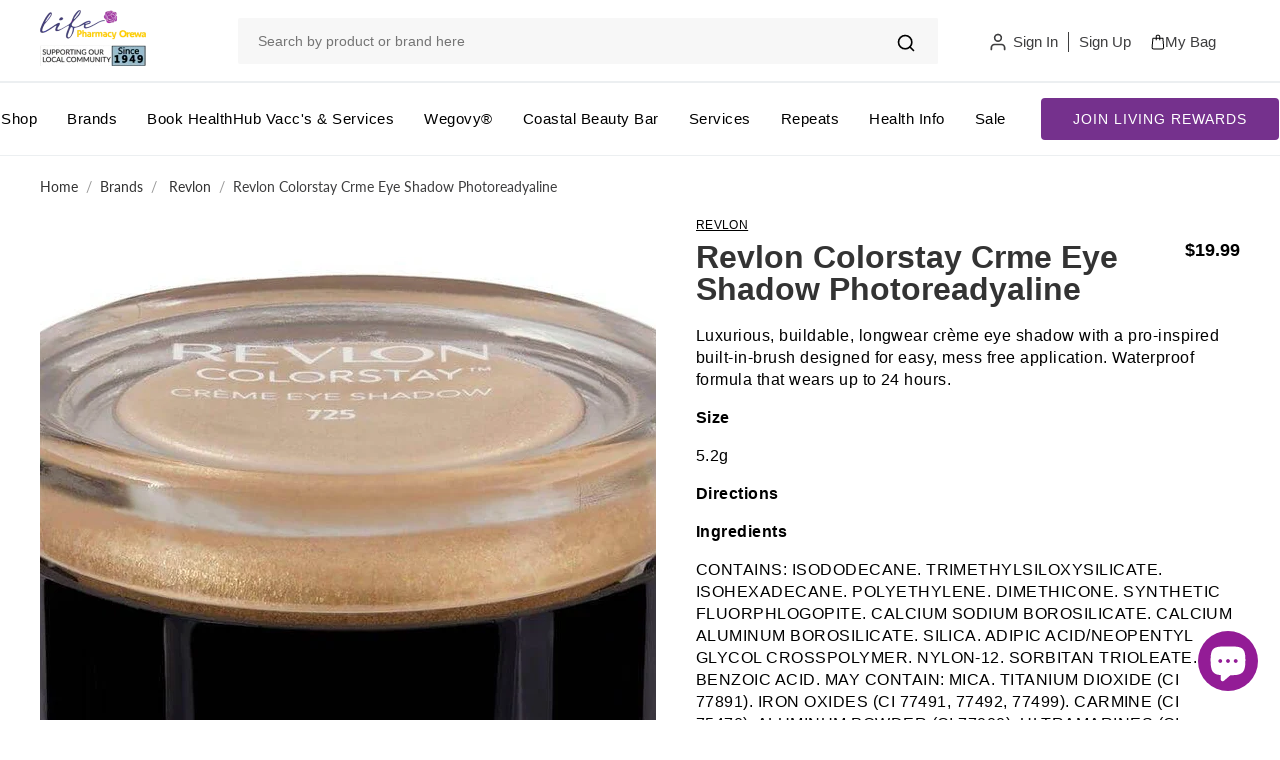

--- FILE ---
content_type: text/html; charset=utf-8
request_url: https://lifepharmacyorewa.co.nz/products/revlonlon-colorstay-crme-eye-shadow-praline
body_size: 57908
content:
<!DOCTYPE html>
<html lang="en" class="color_scheme" >
    
    
        







    
        
        
        
    

    
    
        
        
        
    

    
    
        
        
        
    

    
    
        
        
        
    




    

    <head>
      <link rel="icon" type="image/png" href="https://cdn.shopify.com/s/files/1/0640/9263/5354/files/Union.png?v=1754317793">
      <link rel="shortcut icon" type="image/png" href="https://cdn.shopify.com/s/files/1/0640/9263/5354/files/Union.png?v=1754317793">
      <link rel="preconnect" href="https://fonts.googleapis.com">
<link rel="preconnect" href="https://fonts.gstatic.com" crossorigin>
<link href="https://fonts.googleapis.com/css2?family=Poppins:wght@300;400;500;600;700&display=swap" rel="stylesheet">
<!-- Google Tag Manager -->
<script async>(function(w,d,s,l,i){w[l]=w[l]||[];w[l].push({'gtm.start':
new Date().getTime(),event:'gtm.js'});var f=d.getElementsByTagName(s)[0],
j=d.createElement(s),dl=l!='dataLayer'?'&l='+l:'';j.async=true;j.src=
'https://www.googletagmanager.com/gtm.js?id='+i+dl;f.parentNode.insertBefore(j,f);
})(window,document,'script','dataLayer','GTM-NM383TP');</script>
<!-- End Google Tag Manager -->
      
      <meta name="google-site-verification" content="pEG8pNiuoX6h0KehIXqvW6wulZE2tzW75DfQIX9iJxE" />
        <link href="//lifepharmacyorewa.co.nz/cdn/shop/t/22/assets/tiny.content.min.css?v=26753" rel="stylesheet" type="text/css" media="all" />
        <meta charset="utf-8">

        

        <title>
            Revlon Colorstay Crme Eye Shadow Photoreadyaline

            
                &ndash; Life Pharmacy Orewa
            
        </title>
    <!-- BEGIN app block: shopify://apps/klaviyo-email-marketing-sms/blocks/klaviyo-onsite-embed/2632fe16-c075-4321-a88b-50b567f42507 -->












  <script async src="https://static.klaviyo.com/onsite/js/VRpByb/klaviyo.js?company_id=VRpByb"></script>
  <script>!function(){if(!window.klaviyo){window._klOnsite=window._klOnsite||[];try{window.klaviyo=new Proxy({},{get:function(n,i){return"push"===i?function(){var n;(n=window._klOnsite).push.apply(n,arguments)}:function(){for(var n=arguments.length,o=new Array(n),w=0;w<n;w++)o[w]=arguments[w];var t="function"==typeof o[o.length-1]?o.pop():void 0,e=new Promise((function(n){window._klOnsite.push([i].concat(o,[function(i){t&&t(i),n(i)}]))}));return e}}})}catch(n){window.klaviyo=window.klaviyo||[],window.klaviyo.push=function(){var n;(n=window._klOnsite).push.apply(n,arguments)}}}}();</script>

  
    <script id="viewed_product">
      if (item == null) {
        var _learnq = _learnq || [];

        var MetafieldReviews = null
        var MetafieldYotpoRating = null
        var MetafieldYotpoCount = null
        var MetafieldLooxRating = null
        var MetafieldLooxCount = null
        var okendoProduct = null
        var okendoProductReviewCount = null
        var okendoProductReviewAverageValue = null
        try {
          // The following fields are used for Customer Hub recently viewed in order to add reviews.
          // This information is not part of __kla_viewed. Instead, it is part of __kla_viewed_reviewed_items
          MetafieldReviews = {};
          MetafieldYotpoRating = null
          MetafieldYotpoCount = null
          MetafieldLooxRating = null
          MetafieldLooxCount = null

          okendoProduct = null
          // If the okendo metafield is not legacy, it will error, which then requires the new json formatted data
          if (okendoProduct && 'error' in okendoProduct) {
            okendoProduct = null
          }
          okendoProductReviewCount = okendoProduct ? okendoProduct.reviewCount : null
          okendoProductReviewAverageValue = okendoProduct ? okendoProduct.reviewAverageValue : null
        } catch (error) {
          console.error('Error in Klaviyo onsite reviews tracking:', error);
        }

        var item = {
          Name: "Revlon Colorstay Crme Eye Shadow Photoreadyaline",
          ProductID: 7922725748954,
          Categories: ["All Products Excl Disc \u0026 POM"],
          ImageURL: "https://lifepharmacyorewa.co.nz/cdn/shop/products/gxh_11253351-0_grande.jpg?v=1758093935",
          URL: "https://lifepharmacyorewa.co.nz/products/revlonlon-colorstay-crme-eye-shadow-praline",
          Brand: "Life Pharmacy Orewa",
          Price: "$19.99",
          Value: "19.99",
          CompareAtPrice: "$0.00"
        };
        _learnq.push(['track', 'Viewed Product', item]);
        _learnq.push(['trackViewedItem', {
          Title: item.Name,
          ItemId: item.ProductID,
          Categories: item.Categories,
          ImageUrl: item.ImageURL,
          Url: item.URL,
          Metadata: {
            Brand: item.Brand,
            Price: item.Price,
            Value: item.Value,
            CompareAtPrice: item.CompareAtPrice
          },
          metafields:{
            reviews: MetafieldReviews,
            yotpo:{
              rating: MetafieldYotpoRating,
              count: MetafieldYotpoCount,
            },
            loox:{
              rating: MetafieldLooxRating,
              count: MetafieldLooxCount,
            },
            okendo: {
              rating: okendoProductReviewAverageValue,
              count: okendoProductReviewCount,
            }
          }
        }]);
      }
    </script>
  




  <script>
    window.klaviyoReviewsProductDesignMode = false
  </script>



  <!-- BEGIN app snippet: customer-hub-data --><script>
  if (!window.customerHub) {
    window.customerHub = {};
  }
  window.customerHub.storefrontRoutes = {
    login: "/account/login?return_url=%2F%23k-hub",
    register: "/account/register?return_url=%2F%23k-hub",
    logout: "/account/logout",
    profile: "/account",
    addresses: "/account/addresses",
  };
  
  window.customerHub.userId = null;
  
  window.customerHub.storeDomain = "life-pharmacy-orewa.myshopify.com";

  
    window.customerHub.activeProduct = {
      name: "Revlon Colorstay Crme Eye Shadow Photoreadyaline",
      category: null,
      imageUrl: "https://lifepharmacyorewa.co.nz/cdn/shop/products/gxh_11253351-0_grande.jpg?v=1758093935",
      id: "7922725748954",
      link: "https://lifepharmacyorewa.co.nz/products/revlonlon-colorstay-crme-eye-shadow-praline",
      variants: [
        
          {
            id: "43711530664154",
            
            imageUrl: null,
            
            price: "1999",
            currency: "NZD",
            availableForSale: false,
            title: "Default Title",
          },
        
      ],
    };
    window.customerHub.activeProduct.variants.forEach((variant) => {
        
        variant.price = `${variant.price.slice(0, -2)}.${variant.price.slice(-2)}`;
    });
  

  
    window.customerHub.storeLocale = {
        currentLanguage: 'en',
        currentCountry: 'NZ',
        availableLanguages: [
          
            {
              iso_code: 'en',
              endonym_name: 'English'
            }
          
        ],
        availableCountries: [
          
            {
              iso_code: 'NZ',
              name: 'New Zealand',
              currency_code: 'NZD'
            }
          
        ]
    };
  
</script>
<!-- END app snippet -->





<!-- END app block --><!-- BEGIN app block: shopify://apps/rt-page-speed-booster/blocks/app-embed/4a6fa896-93b0-4e15-9d32-c2311aca53bb --><script>
  window.roarJs = window.roarJs || {};
  roarJs.QuicklinkConfig = {
    metafields: {
      shop: "life-pharmacy-orewa.myshopify.com",
      settings: {"customized":{"enabled":"0","option":"intensity","intensity":"150"},"mobile":{"enabled":"0","option":"intensity","intensity":"150"}},
      moneyFormat: "${{amount}}"
    }
  }
</script>
<script src='https://cdn.shopify.com/extensions/019b6b0f-4023-7492-aa67-5410b9565fa4/booster-2/assets/quicklink.js' defer></script>


<!-- END app block --><!-- BEGIN app block: shopify://apps/sales-discounts/blocks/sale-labels/29205fb1-2e68-4d81-a905-d828a51c8413 --><style>#Product-Slider>div+div .hc-sale-tag,.Product__Gallery--stack .Product__SlideItem+.Product__SlideItem .hc-sale-tag,.\#product-card-badge.\@type\:sale,.badge--on-sale,.badge--onsale,.badge.color-sale,.badge.onsale,.flag.sale,.grid-product__on-sale,.grid-product__tag--sale,.hc-sale-tag+.ProductItem__Wrapper .ProductItem__Label,.hc-sale-tag+.badge__container,.hc-sale-tag+.card__inner .badge,.hc-sale-tag+.card__inner+.card__content .card__badge,.hc-sale-tag+link+.card-wrapper .card__badge,.hc-sale-tag+.card__wrapper .card__badge,.hc-sale-tag+.image-wrapper .product-item__badge,.hc-sale-tag+.product--labels,.hc-sale-tag+.product-item__image-wrapper .product-item__label-list,.hc-sale-tag+a .label,.hc-sale-tag+img+.product-item__meta+.product-item__badge,.label .overlay-sale,.lbl.on-sale,.media-column+.media-column .hc-sale-tag,.price__badge-sale,.product-badge--sale,.product-badge__sale,.product-card__label--sale,.product-item__badge--sale,.product-label--on-sale,.product-label--sale,.product-label.sale,.product__badge--sale,.product__badge__item--sale,.product__media-icon,.productitem__badge--sale,.sale-badge,.sale-box,.sale-item.icn,.sale-sticker,.sale_banner,.theme-img+.theme-img .hc-sale-tag,.hc-sale-tag+a+.badge,.hc-sale-tag+div .badge{display:none!important}.facets__display{z-index:3!important}.indiv-product .hc-sale-tag,.product-item--with-hover-swatches .hc-sale-tag,.product-recommendations .hc-sale-tag{z-index:3}#Product-Slider .hc-sale-tag{z-index:6}.product-holder .hc-sale-tag{z-index:9}.apply-gallery-animation .hc-product-page{z-index:10}.product-card.relative.flex.flex-col .hc-sale-tag{z-index:21}@media only screen and (min-width:750px){.product-gallery-item+.product-gallery-item .hc-sale-tag,.product__slide+.product__slide .hc-sale-tag,.yv-product-slider-item+.yv-product-slider-item .hc-sale-tag{display:none!important}}@media (min-width:960px){.product__media-item+.product__media-item .hc-sale-tag,.splide__slide+.splide__slide .hc-sale-tag{display:none!important}}
</style>
<script>
  let hcSaleLabelSettings = {
    domain: "life-pharmacy-orewa.myshopify.com",
    variants: [{"id":43711530664154,"title":"Default Title","option1":"Default Title","option2":null,"option3":null,"sku":"931383","requires_shipping":true,"taxable":true,"featured_image":null,"available":false,"name":"Revlon Colorstay Crme Eye Shadow Photoreadyaline","public_title":null,"options":["Default Title"],"price":1999,"weight":1000,"compare_at_price":null,"inventory_management":"shopify","barcode":"309977641019","requires_selling_plan":false,"selling_plan_allocations":[]}],
    selectedVariant: {"id":43711530664154,"title":"Default Title","option1":"Default Title","option2":null,"option3":null,"sku":"931383","requires_shipping":true,"taxable":true,"featured_image":null,"available":false,"name":"Revlon Colorstay Crme Eye Shadow Photoreadyaline","public_title":null,"options":["Default Title"],"price":1999,"weight":1000,"compare_at_price":null,"inventory_management":"shopify","barcode":"309977641019","requires_selling_plan":false,"selling_plan_allocations":[]},
    productPageImages: ["\/\/lifepharmacyorewa.co.nz\/cdn\/shop\/products\/gxh_11253351-0.jpg?v=1758093935"],
    
  }
</script>
<style>.hc-sale-tag{z-index:2;position:absolute!important;top:12px;left:12px;display:inline-block;background:#fb485e;color:#ffffff;height:42px;width:42px;text-align:center;vertical-align:middle;font-weight:700;font-size:14px;line-height:42px;-webkit-transform:rotate(-30deg);transform:rotate(-30deg)}.hc-sale-tag:after,.hc-sale-tag:before{content:"";position:absolute;background:inherit;height:inherit;width:inherit;top:0;left:0;z-index:-1;-webkit-transform:rotate(30deg);transform:rotate(30deg)}.hc-sale-tag:after{-webkit-transform:rotate(-30deg);transform:rotate(-30deg)}@media screen and (max-width: 680px){.hc-sale-tag{width:32px;height:32px;line-height:32px;font-size:11px;top:6px;left:6px;}}.hc-sale-tag{background:#cb041d!important;color:#ffffff!important;}.hc-sale-tag span{color:#ffffff!important}.hc-sale-tag span:before{content:"-"}</style><script>document.addEventListener("DOMContentLoaded",function(){"undefined"!=typeof hcVariants&&function(e){function t(e,t,a){return function(){if(a)return t.apply(this,arguments),e.apply(this,arguments);var n=e.apply(this,arguments);return t.apply(this,arguments),n}}var a=null;function n(){var t=window.location.search.replace(/.*variant=(\d+).*/,"$1");t&&t!=a&&(a=t,e(t))}window.history.pushState=t(history.pushState,n),window.history.replaceState=t(history.replaceState,n),window.addEventListener("popstate",n)}(function(e){let t=null;for(var a=0;a<hcVariants.length;a++)if(hcVariants[a].id==e){t=hcVariants[a];var n=document.querySelectorAll(".hc-product-page.hc-sale-tag");if(t.compare_at_price&&t.compare_at_price>t.price){var r=100*(t.compare_at_price-t.price)/t.compare_at_price;if(null!=r)for(a=0;a<n.length;a++)n[a].childNodes[0].textContent=r.toFixed(0)+"%",n[a].style.display="block";else for(a=0;a<n.length;a++)n[a].style.display="none"}else for(a=0;a<n.length;a++)n[a].style.display="none";break}})});</script> 


<!-- END app block --><script src="https://cdn.shopify.com/extensions/e8878072-2f6b-4e89-8082-94b04320908d/inbox-1254/assets/inbox-chat-loader.js" type="text/javascript" defer="defer"></script>
<script src="https://cdn.shopify.com/extensions/019bbca0-fcf5-7f6c-8590-d768dd0bcdd7/sdm-extensions-56/assets/hc-original-price.min.js" type="text/javascript" defer="defer"></script>
<link href="https://cdn.shopify.com/extensions/019b6b0f-4023-7492-aa67-5410b9565fa4/booster-2/assets/quicklink.css" rel="stylesheet" type="text/css" media="all">
<script src="https://cdn.shopify.com/extensions/019bbca0-fcf5-7f6c-8590-d768dd0bcdd7/sdm-extensions-56/assets/hc-sale-labels.min.js" type="text/javascript" defer="defer"></script>
<script src="https://cdn.shopify.com/extensions/019bb1e5-5d44-7a74-a457-24845ada6a1d/shopify-express-boilerplate-85/assets/ws-announcement.js" type="text/javascript" defer="defer"></script>
<meta property="og:image" content="https://cdn.shopify.com/s/files/1/0640/9263/5354/products/gxh_11253351-0.jpg?v=1758093935" />
<meta property="og:image:secure_url" content="https://cdn.shopify.com/s/files/1/0640/9263/5354/products/gxh_11253351-0.jpg?v=1758093935" />
<meta property="og:image:width" content="800" />
<meta property="og:image:height" content="800" />
<meta property="og:image:alt" content="Revlon Colorstay Crme Eye Shadow Photoreadyaline - Life Pharmacy Orewa" />
<link href="https://monorail-edge.shopifysvc.com" rel="dns-prefetch">
<script>(function(){if ("sendBeacon" in navigator && "performance" in window) {try {var session_token_from_headers = performance.getEntriesByType('navigation')[0].serverTiming.find(x => x.name == '_s').description;} catch {var session_token_from_headers = undefined;}var session_cookie_matches = document.cookie.match(/_shopify_s=([^;]*)/);var session_token_from_cookie = session_cookie_matches && session_cookie_matches.length === 2 ? session_cookie_matches[1] : "";var session_token = session_token_from_headers || session_token_from_cookie || "";function handle_abandonment_event(e) {var entries = performance.getEntries().filter(function(entry) {return /monorail-edge.shopifysvc.com/.test(entry.name);});if (!window.abandonment_tracked && entries.length === 0) {window.abandonment_tracked = true;var currentMs = Date.now();var navigation_start = performance.timing.navigationStart;var payload = {shop_id: 64092635354,url: window.location.href,navigation_start,duration: currentMs - navigation_start,session_token,page_type: "product"};window.navigator.sendBeacon("https://monorail-edge.shopifysvc.com/v1/produce", JSON.stringify({schema_id: "online_store_buyer_site_abandonment/1.1",payload: payload,metadata: {event_created_at_ms: currentMs,event_sent_at_ms: currentMs}}));}}window.addEventListener('pagehide', handle_abandonment_event);}}());</script>
<script id="web-pixels-manager-setup">(function e(e,d,r,n,o){if(void 0===o&&(o={}),!Boolean(null===(a=null===(i=window.Shopify)||void 0===i?void 0:i.analytics)||void 0===a?void 0:a.replayQueue)){var i,a;window.Shopify=window.Shopify||{};var t=window.Shopify;t.analytics=t.analytics||{};var s=t.analytics;s.replayQueue=[],s.publish=function(e,d,r){return s.replayQueue.push([e,d,r]),!0};try{self.performance.mark("wpm:start")}catch(e){}var l=function(){var e={modern:/Edge?\/(1{2}[4-9]|1[2-9]\d|[2-9]\d{2}|\d{4,})\.\d+(\.\d+|)|Firefox\/(1{2}[4-9]|1[2-9]\d|[2-9]\d{2}|\d{4,})\.\d+(\.\d+|)|Chrom(ium|e)\/(9{2}|\d{3,})\.\d+(\.\d+|)|(Maci|X1{2}).+ Version\/(15\.\d+|(1[6-9]|[2-9]\d|\d{3,})\.\d+)([,.]\d+|)( \(\w+\)|)( Mobile\/\w+|) Safari\/|Chrome.+OPR\/(9{2}|\d{3,})\.\d+\.\d+|(CPU[ +]OS|iPhone[ +]OS|CPU[ +]iPhone|CPU IPhone OS|CPU iPad OS)[ +]+(15[._]\d+|(1[6-9]|[2-9]\d|\d{3,})[._]\d+)([._]\d+|)|Android:?[ /-](13[3-9]|1[4-9]\d|[2-9]\d{2}|\d{4,})(\.\d+|)(\.\d+|)|Android.+Firefox\/(13[5-9]|1[4-9]\d|[2-9]\d{2}|\d{4,})\.\d+(\.\d+|)|Android.+Chrom(ium|e)\/(13[3-9]|1[4-9]\d|[2-9]\d{2}|\d{4,})\.\d+(\.\d+|)|SamsungBrowser\/([2-9]\d|\d{3,})\.\d+/,legacy:/Edge?\/(1[6-9]|[2-9]\d|\d{3,})\.\d+(\.\d+|)|Firefox\/(5[4-9]|[6-9]\d|\d{3,})\.\d+(\.\d+|)|Chrom(ium|e)\/(5[1-9]|[6-9]\d|\d{3,})\.\d+(\.\d+|)([\d.]+$|.*Safari\/(?![\d.]+ Edge\/[\d.]+$))|(Maci|X1{2}).+ Version\/(10\.\d+|(1[1-9]|[2-9]\d|\d{3,})\.\d+)([,.]\d+|)( \(\w+\)|)( Mobile\/\w+|) Safari\/|Chrome.+OPR\/(3[89]|[4-9]\d|\d{3,})\.\d+\.\d+|(CPU[ +]OS|iPhone[ +]OS|CPU[ +]iPhone|CPU IPhone OS|CPU iPad OS)[ +]+(10[._]\d+|(1[1-9]|[2-9]\d|\d{3,})[._]\d+)([._]\d+|)|Android:?[ /-](13[3-9]|1[4-9]\d|[2-9]\d{2}|\d{4,})(\.\d+|)(\.\d+|)|Mobile Safari.+OPR\/([89]\d|\d{3,})\.\d+\.\d+|Android.+Firefox\/(13[5-9]|1[4-9]\d|[2-9]\d{2}|\d{4,})\.\d+(\.\d+|)|Android.+Chrom(ium|e)\/(13[3-9]|1[4-9]\d|[2-9]\d{2}|\d{4,})\.\d+(\.\d+|)|Android.+(UC? ?Browser|UCWEB|U3)[ /]?(15\.([5-9]|\d{2,})|(1[6-9]|[2-9]\d|\d{3,})\.\d+)\.\d+|SamsungBrowser\/(5\.\d+|([6-9]|\d{2,})\.\d+)|Android.+MQ{2}Browser\/(14(\.(9|\d{2,})|)|(1[5-9]|[2-9]\d|\d{3,})(\.\d+|))(\.\d+|)|K[Aa][Ii]OS\/(3\.\d+|([4-9]|\d{2,})\.\d+)(\.\d+|)/},d=e.modern,r=e.legacy,n=navigator.userAgent;return n.match(d)?"modern":n.match(r)?"legacy":"unknown"}(),u="modern"===l?"modern":"legacy",c=(null!=n?n:{modern:"",legacy:""})[u],f=function(e){return[e.baseUrl,"/wpm","/b",e.hashVersion,"modern"===e.buildTarget?"m":"l",".js"].join("")}({baseUrl:d,hashVersion:r,buildTarget:u}),m=function(e){var d=e.version,r=e.bundleTarget,n=e.surface,o=e.pageUrl,i=e.monorailEndpoint;return{emit:function(e){var a=e.status,t=e.errorMsg,s=(new Date).getTime(),l=JSON.stringify({metadata:{event_sent_at_ms:s},events:[{schema_id:"web_pixels_manager_load/3.1",payload:{version:d,bundle_target:r,page_url:o,status:a,surface:n,error_msg:t},metadata:{event_created_at_ms:s}}]});if(!i)return console&&console.warn&&console.warn("[Web Pixels Manager] No Monorail endpoint provided, skipping logging."),!1;try{return self.navigator.sendBeacon.bind(self.navigator)(i,l)}catch(e){}var u=new XMLHttpRequest;try{return u.open("POST",i,!0),u.setRequestHeader("Content-Type","text/plain"),u.send(l),!0}catch(e){return console&&console.warn&&console.warn("[Web Pixels Manager] Got an unhandled error while logging to Monorail."),!1}}}}({version:r,bundleTarget:l,surface:e.surface,pageUrl:self.location.href,monorailEndpoint:e.monorailEndpoint});try{o.browserTarget=l,function(e){var d=e.src,r=e.async,n=void 0===r||r,o=e.onload,i=e.onerror,a=e.sri,t=e.scriptDataAttributes,s=void 0===t?{}:t,l=document.createElement("script"),u=document.querySelector("head"),c=document.querySelector("body");if(l.async=n,l.src=d,a&&(l.integrity=a,l.crossOrigin="anonymous"),s)for(var f in s)if(Object.prototype.hasOwnProperty.call(s,f))try{l.dataset[f]=s[f]}catch(e){}if(o&&l.addEventListener("load",o),i&&l.addEventListener("error",i),u)u.appendChild(l);else{if(!c)throw new Error("Did not find a head or body element to append the script");c.appendChild(l)}}({src:f,async:!0,onload:function(){if(!function(){var e,d;return Boolean(null===(d=null===(e=window.Shopify)||void 0===e?void 0:e.analytics)||void 0===d?void 0:d.initialized)}()){var d=window.webPixelsManager.init(e)||void 0;if(d){var r=window.Shopify.analytics;r.replayQueue.forEach((function(e){var r=e[0],n=e[1],o=e[2];d.publishCustomEvent(r,n,o)})),r.replayQueue=[],r.publish=d.publishCustomEvent,r.visitor=d.visitor,r.initialized=!0}}},onerror:function(){return m.emit({status:"failed",errorMsg:"".concat(f," has failed to load")})},sri:function(e){var d=/^sha384-[A-Za-z0-9+/=]+$/;return"string"==typeof e&&d.test(e)}(c)?c:"",scriptDataAttributes:o}),m.emit({status:"loading"})}catch(e){m.emit({status:"failed",errorMsg:(null==e?void 0:e.message)||"Unknown error"})}}})({shopId: 64092635354,storefrontBaseUrl: "https://lifepharmacyorewa.co.nz",extensionsBaseUrl: "https://extensions.shopifycdn.com/cdn/shopifycloud/web-pixels-manager",monorailEndpoint: "https://monorail-edge.shopifysvc.com/unstable/produce_batch",surface: "storefront-renderer",enabledBetaFlags: ["2dca8a86"],webPixelsConfigList: [{"id":"1460240602","configuration":"{\"accountID\":\"VRpByb\",\"webPixelConfig\":\"eyJlbmFibGVBZGRlZFRvQ2FydEV2ZW50cyI6IHRydWV9\"}","eventPayloadVersion":"v1","runtimeContext":"STRICT","scriptVersion":"524f6c1ee37bacdca7657a665bdca589","type":"APP","apiClientId":123074,"privacyPurposes":["ANALYTICS","MARKETING"],"dataSharingAdjustments":{"protectedCustomerApprovalScopes":["read_customer_address","read_customer_email","read_customer_name","read_customer_personal_data","read_customer_phone"]}},{"id":"509444314","configuration":"{\"config\":\"{\\\"google_tag_ids\\\":[\\\"G-1E865RKHC0\\\",\\\"AW-957283407\\\",\\\"GT-5TGJG8R\\\"],\\\"target_country\\\":\\\"NZ\\\",\\\"gtag_events\\\":[{\\\"type\\\":\\\"begin_checkout\\\",\\\"action_label\\\":[\\\"G-1E865RKHC0\\\",\\\"AW-957283407\\\/qXGGCLTXjZUbEM_4u8gD\\\"]},{\\\"type\\\":\\\"search\\\",\\\"action_label\\\":[\\\"G-1E865RKHC0\\\",\\\"AW-957283407\\\/muupCN7XjZUbEM_4u8gD\\\"]},{\\\"type\\\":\\\"view_item\\\",\\\"action_label\\\":[\\\"G-1E865RKHC0\\\",\\\"AW-957283407\\\/soSeCNvXjZUbEM_4u8gD\\\",\\\"MC-B2NGT46ZFM\\\"]},{\\\"type\\\":\\\"purchase\\\",\\\"action_label\\\":[\\\"G-1E865RKHC0\\\",\\\"AW-957283407\\\/Wd6eCLHXjZUbEM_4u8gD\\\",\\\"MC-B2NGT46ZFM\\\"]},{\\\"type\\\":\\\"page_view\\\",\\\"action_label\\\":[\\\"G-1E865RKHC0\\\",\\\"AW-957283407\\\/Ekj2CLrXjZUbEM_4u8gD\\\",\\\"MC-B2NGT46ZFM\\\"]},{\\\"type\\\":\\\"add_payment_info\\\",\\\"action_label\\\":[\\\"G-1E865RKHC0\\\",\\\"AW-957283407\\\/rUCsCOHXjZUbEM_4u8gD\\\"]},{\\\"type\\\":\\\"add_to_cart\\\",\\\"action_label\\\":[\\\"G-1E865RKHC0\\\",\\\"AW-957283407\\\/5FWBCLfXjZUbEM_4u8gD\\\"]}],\\\"enable_monitoring_mode\\\":false}\"}","eventPayloadVersion":"v1","runtimeContext":"OPEN","scriptVersion":"b2a88bafab3e21179ed38636efcd8a93","type":"APP","apiClientId":1780363,"privacyPurposes":[],"dataSharingAdjustments":{"protectedCustomerApprovalScopes":["read_customer_address","read_customer_email","read_customer_name","read_customer_personal_data","read_customer_phone"]}},{"id":"213319898","configuration":"{\"pixel_id\":\"2499864270190895\",\"pixel_type\":\"facebook_pixel\",\"metaapp_system_user_token\":\"-\"}","eventPayloadVersion":"v1","runtimeContext":"OPEN","scriptVersion":"ca16bc87fe92b6042fbaa3acc2fbdaa6","type":"APP","apiClientId":2329312,"privacyPurposes":["ANALYTICS","MARKETING","SALE_OF_DATA"],"dataSharingAdjustments":{"protectedCustomerApprovalScopes":["read_customer_address","read_customer_email","read_customer_name","read_customer_personal_data","read_customer_phone"]}},{"id":"shopify-app-pixel","configuration":"{}","eventPayloadVersion":"v1","runtimeContext":"STRICT","scriptVersion":"0450","apiClientId":"shopify-pixel","type":"APP","privacyPurposes":["ANALYTICS","MARKETING"]},{"id":"shopify-custom-pixel","eventPayloadVersion":"v1","runtimeContext":"LAX","scriptVersion":"0450","apiClientId":"shopify-pixel","type":"CUSTOM","privacyPurposes":["ANALYTICS","MARKETING"]}],isMerchantRequest: false,initData: {"shop":{"name":"Life Pharmacy Orewa","paymentSettings":{"currencyCode":"NZD"},"myshopifyDomain":"life-pharmacy-orewa.myshopify.com","countryCode":"NZ","storefrontUrl":"https:\/\/lifepharmacyorewa.co.nz"},"customer":null,"cart":null,"checkout":null,"productVariants":[{"price":{"amount":19.99,"currencyCode":"NZD"},"product":{"title":"Revlon Colorstay Crme Eye Shadow Photoreadyaline","vendor":"Life Pharmacy Orewa","id":"7922725748954","untranslatedTitle":"Revlon Colorstay Crme Eye Shadow Photoreadyaline","url":"\/products\/revlonlon-colorstay-crme-eye-shadow-praline","type":"Eye Shadow"},"id":"43711530664154","image":{"src":"\/\/lifepharmacyorewa.co.nz\/cdn\/shop\/products\/gxh_11253351-0.jpg?v=1758093935"},"sku":"931383","title":"Default Title","untranslatedTitle":"Default Title"}],"purchasingCompany":null},},"https://lifepharmacyorewa.co.nz/cdn","fcfee988w5aeb613cpc8e4bc33m6693e112",{"modern":"","legacy":""},{"shopId":"64092635354","storefrontBaseUrl":"https:\/\/lifepharmacyorewa.co.nz","extensionBaseUrl":"https:\/\/extensions.shopifycdn.com\/cdn\/shopifycloud\/web-pixels-manager","surface":"storefront-renderer","enabledBetaFlags":"[\"2dca8a86\"]","isMerchantRequest":"false","hashVersion":"fcfee988w5aeb613cpc8e4bc33m6693e112","publish":"custom","events":"[[\"page_viewed\",{}],[\"product_viewed\",{\"productVariant\":{\"price\":{\"amount\":19.99,\"currencyCode\":\"NZD\"},\"product\":{\"title\":\"Revlon Colorstay Crme Eye Shadow Photoreadyaline\",\"vendor\":\"Life Pharmacy Orewa\",\"id\":\"7922725748954\",\"untranslatedTitle\":\"Revlon Colorstay Crme Eye Shadow Photoreadyaline\",\"url\":\"\/products\/revlonlon-colorstay-crme-eye-shadow-praline\",\"type\":\"Eye Shadow\"},\"id\":\"43711530664154\",\"image\":{\"src\":\"\/\/lifepharmacyorewa.co.nz\/cdn\/shop\/products\/gxh_11253351-0.jpg?v=1758093935\"},\"sku\":\"931383\",\"title\":\"Default Title\",\"untranslatedTitle\":\"Default Title\"}}]]"});</script><script>
  window.ShopifyAnalytics = window.ShopifyAnalytics || {};
  window.ShopifyAnalytics.meta = window.ShopifyAnalytics.meta || {};
  window.ShopifyAnalytics.meta.currency = 'NZD';
  var meta = {"product":{"id":7922725748954,"gid":"gid:\/\/shopify\/Product\/7922725748954","vendor":"Life Pharmacy Orewa","type":"Eye Shadow","handle":"revlonlon-colorstay-crme-eye-shadow-praline","variants":[{"id":43711530664154,"price":1999,"name":"Revlon Colorstay Crme Eye Shadow Photoreadyaline","public_title":null,"sku":"931383"}],"remote":false},"page":{"pageType":"product","resourceType":"product","resourceId":7922725748954,"requestId":"8ea51633-2cc9-469f-97be-ffc86a388db7-1769131217"}};
  for (var attr in meta) {
    window.ShopifyAnalytics.meta[attr] = meta[attr];
  }
</script>
<script class="analytics">
  (function () {
    var customDocumentWrite = function(content) {
      var jquery = null;

      if (window.jQuery) {
        jquery = window.jQuery;
      } else if (window.Checkout && window.Checkout.$) {
        jquery = window.Checkout.$;
      }

      if (jquery) {
        jquery('body').append(content);
      }
    };

    var hasLoggedConversion = function(token) {
      if (token) {
        return document.cookie.indexOf('loggedConversion=' + token) !== -1;
      }
      return false;
    }

    var setCookieIfConversion = function(token) {
      if (token) {
        var twoMonthsFromNow = new Date(Date.now());
        twoMonthsFromNow.setMonth(twoMonthsFromNow.getMonth() + 2);

        document.cookie = 'loggedConversion=' + token + '; expires=' + twoMonthsFromNow;
      }
    }

    var trekkie = window.ShopifyAnalytics.lib = window.trekkie = window.trekkie || [];
    if (trekkie.integrations) {
      return;
    }
    trekkie.methods = [
      'identify',
      'page',
      'ready',
      'track',
      'trackForm',
      'trackLink'
    ];
    trekkie.factory = function(method) {
      return function() {
        var args = Array.prototype.slice.call(arguments);
        args.unshift(method);
        trekkie.push(args);
        return trekkie;
      };
    };
    for (var i = 0; i < trekkie.methods.length; i++) {
      var key = trekkie.methods[i];
      trekkie[key] = trekkie.factory(key);
    }
    trekkie.load = function(config) {
      trekkie.config = config || {};
      trekkie.config.initialDocumentCookie = document.cookie;
      var first = document.getElementsByTagName('script')[0];
      var script = document.createElement('script');
      script.type = 'text/javascript';
      script.onerror = function(e) {
        var scriptFallback = document.createElement('script');
        scriptFallback.type = 'text/javascript';
        scriptFallback.onerror = function(error) {
                var Monorail = {
      produce: function produce(monorailDomain, schemaId, payload) {
        var currentMs = new Date().getTime();
        var event = {
          schema_id: schemaId,
          payload: payload,
          metadata: {
            event_created_at_ms: currentMs,
            event_sent_at_ms: currentMs
          }
        };
        return Monorail.sendRequest("https://" + monorailDomain + "/v1/produce", JSON.stringify(event));
      },
      sendRequest: function sendRequest(endpointUrl, payload) {
        // Try the sendBeacon API
        if (window && window.navigator && typeof window.navigator.sendBeacon === 'function' && typeof window.Blob === 'function' && !Monorail.isIos12()) {
          var blobData = new window.Blob([payload], {
            type: 'text/plain'
          });

          if (window.navigator.sendBeacon(endpointUrl, blobData)) {
            return true;
          } // sendBeacon was not successful

        } // XHR beacon

        var xhr = new XMLHttpRequest();

        try {
          xhr.open('POST', endpointUrl);
          xhr.setRequestHeader('Content-Type', 'text/plain');
          xhr.send(payload);
        } catch (e) {
          console.log(e);
        }

        return false;
      },
      isIos12: function isIos12() {
        return window.navigator.userAgent.lastIndexOf('iPhone; CPU iPhone OS 12_') !== -1 || window.navigator.userAgent.lastIndexOf('iPad; CPU OS 12_') !== -1;
      }
    };
    Monorail.produce('monorail-edge.shopifysvc.com',
      'trekkie_storefront_load_errors/1.1',
      {shop_id: 64092635354,
      theme_id: 155538161882,
      app_name: "storefront",
      context_url: window.location.href,
      source_url: "//lifepharmacyorewa.co.nz/cdn/s/trekkie.storefront.8d95595f799fbf7e1d32231b9a28fd43b70c67d3.min.js"});

        };
        scriptFallback.async = true;
        scriptFallback.src = '//lifepharmacyorewa.co.nz/cdn/s/trekkie.storefront.8d95595f799fbf7e1d32231b9a28fd43b70c67d3.min.js';
        first.parentNode.insertBefore(scriptFallback, first);
      };
      script.async = true;
      script.src = '//lifepharmacyorewa.co.nz/cdn/s/trekkie.storefront.8d95595f799fbf7e1d32231b9a28fd43b70c67d3.min.js';
      first.parentNode.insertBefore(script, first);
    };
    trekkie.load(
      {"Trekkie":{"appName":"storefront","development":false,"defaultAttributes":{"shopId":64092635354,"isMerchantRequest":null,"themeId":155538161882,"themeCityHash":"10969675544063505781","contentLanguage":"en","currency":"NZD","eventMetadataId":"a3588627-a8f6-49fe-9c0f-6bd46e3e3b2d"},"isServerSideCookieWritingEnabled":true,"monorailRegion":"shop_domain","enabledBetaFlags":["65f19447"]},"Session Attribution":{},"S2S":{"facebookCapiEnabled":true,"source":"trekkie-storefront-renderer","apiClientId":580111}}
    );

    var loaded = false;
    trekkie.ready(function() {
      if (loaded) return;
      loaded = true;

      window.ShopifyAnalytics.lib = window.trekkie;

      var originalDocumentWrite = document.write;
      document.write = customDocumentWrite;
      try { window.ShopifyAnalytics.merchantGoogleAnalytics.call(this); } catch(error) {};
      document.write = originalDocumentWrite;

      window.ShopifyAnalytics.lib.page(null,{"pageType":"product","resourceType":"product","resourceId":7922725748954,"requestId":"8ea51633-2cc9-469f-97be-ffc86a388db7-1769131217","shopifyEmitted":true});

      var match = window.location.pathname.match(/checkouts\/(.+)\/(thank_you|post_purchase)/)
      var token = match? match[1]: undefined;
      if (!hasLoggedConversion(token)) {
        setCookieIfConversion(token);
        window.ShopifyAnalytics.lib.track("Viewed Product",{"currency":"NZD","variantId":43711530664154,"productId":7922725748954,"productGid":"gid:\/\/shopify\/Product\/7922725748954","name":"Revlon Colorstay Crme Eye Shadow Photoreadyaline","price":"19.99","sku":"931383","brand":"Life Pharmacy Orewa","variant":null,"category":"Eye Shadow","nonInteraction":true,"remote":false},undefined,undefined,{"shopifyEmitted":true});
      window.ShopifyAnalytics.lib.track("monorail:\/\/trekkie_storefront_viewed_product\/1.1",{"currency":"NZD","variantId":43711530664154,"productId":7922725748954,"productGid":"gid:\/\/shopify\/Product\/7922725748954","name":"Revlon Colorstay Crme Eye Shadow Photoreadyaline","price":"19.99","sku":"931383","brand":"Life Pharmacy Orewa","variant":null,"category":"Eye Shadow","nonInteraction":true,"remote":false,"referer":"https:\/\/lifepharmacyorewa.co.nz\/products\/revlonlon-colorstay-crme-eye-shadow-praline"});
      }
    });


        var eventsListenerScript = document.createElement('script');
        eventsListenerScript.async = true;
        eventsListenerScript.src = "//lifepharmacyorewa.co.nz/cdn/shopifycloud/storefront/assets/shop_events_listener-3da45d37.js";
        document.getElementsByTagName('head')[0].appendChild(eventsListenerScript);

})();</script>
  <script>
  if (!window.ga || (window.ga && typeof window.ga !== 'function')) {
    window.ga = function ga() {
      (window.ga.q = window.ga.q || []).push(arguments);
      if (window.Shopify && window.Shopify.analytics && typeof window.Shopify.analytics.publish === 'function') {
        window.Shopify.analytics.publish("ga_stub_called", {}, {sendTo: "google_osp_migration"});
      }
      console.error("Shopify's Google Analytics stub called with:", Array.from(arguments), "\nSee https://help.shopify.com/manual/promoting-marketing/pixels/pixel-migration#google for more information.");
    };
    if (window.Shopify && window.Shopify.analytics && typeof window.Shopify.analytics.publish === 'function') {
      window.Shopify.analytics.publish("ga_stub_initialized", {}, {sendTo: "google_osp_migration"});
    }
  }
</script>
<script
  defer
  src="https://lifepharmacyorewa.co.nz/cdn/shopifycloud/perf-kit/shopify-perf-kit-3.0.4.min.js"
  data-application="storefront-renderer"
  data-shop-id="64092635354"
  data-render-region="gcp-us-central1"
  data-page-type="product"
  data-theme-instance-id="155538161882"
  data-theme-name="Apparelix"
  data-theme-version="1.0.0"
  data-monorail-region="shop_domain"
  data-resource-timing-sampling-rate="10"
  data-shs="true"
  data-shs-beacon="true"
  data-shs-export-with-fetch="true"
  data-shs-logs-sample-rate="1"
  data-shs-beacon-endpoint="https://lifepharmacyorewa.co.nz/api/collect"
></script>
</head>

    <!-- Other head content continues here -->
</html>



      
    <script>
  function loadScript(src) {
    const script = document.createElement('script');
    script.type = 'text/javascript';
    script.src = src;
    script.defer = true;
    document.body.appendChild(script);
  }

  function loadSlideCart() {
    // Set a timeout to delay the loading of the script
    setTimeout(() => {
      loadScript('https://cdn.jsdelivr.net/gh/apphq/slidecart-dist@latest/slidecarthq.js');
    }, 10000); // 10000 milliseconds = 10 seconds
    
    // Remove event listeners once the script is set to be loaded to prevent it from being loaded multiple times
    document.removeEventListener('scroll', loadSlideCart);
    document.removeEventListener('touchstart', loadSlideCart);
  }

  // Add event listeners for scroll and touch events
  document.addEventListener('scroll', loadSlideCart, { passive: true });
  document.addEventListener('touchstart', loadSlideCart, { passive: true });
</script>

		<link rel="canonical" href="https://lifepharmacyorewa.co.nz/products/revlonlon-colorstay-crme-eye-shadow-praline">

      <link rel="prefetch" href="//cdn.jsdelivr.net/npm/slick-carousel@1.8.1/slick/slick.css">
	

  		<script>
  // Find all CSS links on the page
  var cssLinks = document.querySelectorAll('link[rel="stylesheet"]');

  // Add "rel=preload" to each CSS link
  cssLinks.forEach(function(link) {
    link.rel = 'preload';
    link.as = 'style';
    link.addEventListener('load', function() {
      // Once the CSS file is loaded, change the rel attribute to "stylesheet"
      this.rel = 'stylesheet';
      this.removeAttribute('as');
    });
  });
</script><link rel="shortcut icon" href="//lifepharmacyorewa.co.nz/cdn/shop/files/Union_32x32.png?v=1754317793" type="image/png"><meta name="description" content="Luxurious, buildable, longwear crème eye shadow with a pro-inspired built-in-brush designed for easy, mess free application. Waterproof formula that wears up to 24 hours. Size 5.2g Directions Ingredients CONTAINS: ISODODECANE. TRIMETHYLSILOXYSILICATE. ISOHEXADECANE. POLYETHYLENE. DIMETHICONE. SYNTHETIC FLUORPHLOGOPITE."><meta name="viewport" content="width=device-width, initial-scale=1, maximum-scale=1" />

		<!--[if IE]>
			<meta http-equiv="X-UA-Compatible" content="IE=edge,chrome=1">
		<![endif]-->
		
		<!-- CSS -->
		








<style type="text/css">
	@font-face {
  font-family: Lato;
  font-weight: 400;
  font-style: normal;
  src: url("//lifepharmacyorewa.co.nz/cdn/fonts/lato/lato_n4.c3b93d431f0091c8be23185e15c9d1fee1e971c5.woff2") format("woff2"),
       url("//lifepharmacyorewa.co.nz/cdn/fonts/lato/lato_n4.d5c00c781efb195594fd2fd4ad04f7882949e327.woff") format("woff");
}

	@font-face {
  font-family: Lato;
  font-weight: 400;
  font-style: normal;
  src: url("//lifepharmacyorewa.co.nz/cdn/fonts/lato/lato_n4.c3b93d431f0091c8be23185e15c9d1fee1e971c5.woff2") format("woff2"),
       url("//lifepharmacyorewa.co.nz/cdn/fonts/lato/lato_n4.d5c00c781efb195594fd2fd4ad04f7882949e327.woff") format("woff");
}

	@font-face {
  font-family: Lato;
  font-weight: 300;
  font-style: normal;
  src: url("//lifepharmacyorewa.co.nz/cdn/fonts/lato/lato_n3.a7080ececf6191f1dd5b0cb021691ca9b855c876.woff2") format("woff2"),
       url("//lifepharmacyorewa.co.nz/cdn/fonts/lato/lato_n3.61e34b2ff7341f66543eb08e8c47eef9e1cde558.woff") format("woff");
}

	@font-face {
  font-family: Lato;
  font-weight: 400;
  font-style: normal;
  src: url("//lifepharmacyorewa.co.nz/cdn/fonts/lato/lato_n4.c3b93d431f0091c8be23185e15c9d1fee1e971c5.woff2") format("woff2"),
       url("//lifepharmacyorewa.co.nz/cdn/fonts/lato/lato_n4.d5c00c781efb195594fd2fd4ad04f7882949e327.woff") format("woff");
}

	@font-face {
  font-family: Lato;
  font-weight: 500;
  font-style: normal;
  src: url("//lifepharmacyorewa.co.nz/cdn/fonts/lato/lato_n5.b2fec044fbe05725e71d90882e5f3b21dae2efbd.woff2") format("woff2"),
       url("//lifepharmacyorewa.co.nz/cdn/fonts/lato/lato_n5.f25a9a5c73ff9372e69074488f99e8ac702b5447.woff") format("woff");
}

	@font-face {
  font-family: Lato;
  font-weight: 700;
  font-style: normal;
  src: url("//lifepharmacyorewa.co.nz/cdn/fonts/lato/lato_n7.900f219bc7337bc57a7a2151983f0a4a4d9d5dcf.woff2") format("woff2"),
       url("//lifepharmacyorewa.co.nz/cdn/fonts/lato/lato_n7.a55c60751adcc35be7c4f8a0313f9698598612ee.woff") format("woff");
}

	@font-face {
  font-family: Lato;
  font-weight: 600;
  font-style: normal;
  src: url("//lifepharmacyorewa.co.nz/cdn/fonts/lato/lato_n6.38d0e3b23b74a60f769c51d1df73fac96c580d59.woff2") format("woff2"),
       url("//lifepharmacyorewa.co.nz/cdn/fonts/lato/lato_n6.3365366161bdcc36a3f97cfbb23954d8c4bf4079.woff") format("woff");
}

	@font-face {
  font-family: Lato;
  font-weight: 800;
  font-style: normal;
  src: url("//lifepharmacyorewa.co.nz/cdn/fonts/lato/lato_n8.1117b90add05215dbc8fbc91c5f9d67872eb3fb3.woff2") format("woff2"),
       url("//lifepharmacyorewa.co.nz/cdn/fonts/lato/lato_n8.6bcabf8485cf657fec14e0a6e1af25cf01733df7.woff") format("woff");
}

	
	:root {
		/*  TYPOGRAPHY  */
		--base-font: Lato, sans-serif;
		--base-font-size: 14px;
		--heading-font: Lato, sans-serif;
		--heading-font-size: 30px;
		--heading-light-font-weight: 300;
		--heading-regular-font-weight: 400;
		--heading-medium-font-weight: 500;
		--heading-bold-font-weight: 700;
		--heading-semi-bold-font-weight: 600;
		--heading-extra-bold-font-weight: 800;
		/*  COLORS  */
		--color-1: #999999;
		--color-2: #931c96;
		--color-3: #ffffff;
		--color-4: #3E3E3F;
		--bg-color: #ffffff;
		--base-font-color: #3E3E3F;
		--heading-font-color: #ffffff;
		--border-color: #f5f5f7;
		--links-color: #3E3E3F;
		--links-color-hover: #19b3bd;
		--button-color: #931c96;
		--button-text-color: #ffffff;
		--button-border-color: #931c96;
		--button-hover-color: #ffffff;
		--button-hover-text-color: #3E3E3F;
		--button-hover-border-color: #3E3E3F;
		--alt-button-color: rgba(0,0,0,0);
		--alt-button-text-color: #3E3E3F;
		--alt-button-border-color: #3E3E3F;
		--alt-button-hover-color: #541056;
		--alt-button-hover-text-color: #ffffff;
		--alt-button-hover-border-color: #541056;
		--product-name-color: #3E3E3F;
		--product-name-color-hover: #19b3bd;
		--product-price-color: #19b3bd;
		--product-price-sale-color: #999999;
	}
</style>
		
		<link href="//lifepharmacyorewa.co.nz/cdn/shop/t/22/assets/style.scss.css?v=123408646858309197721765322383" rel="stylesheet" type="text/css" media="all" />
		<link href="//lifepharmacyorewa.co.nz/cdn/shop/t/22/assets/services.css?v=151490563502096179971768489698" rel="stylesheet" type="text/css" media="all" />
		<link href="//lifepharmacyorewa.co.nz/cdn/shop/t/22/assets/responsive.scss.css?v=15758417382978214841763952862" rel="stylesheet" type="text/css" media="all" />
		
		
		
		<!-- JS -->
		<script>
			var theme = {
				moneyFormat: "${{amount}}",
			};
		</script>

     <script src="https://cdnjs.cloudflare.com/ajax/libs/jquery/3.5.0/jquery.min.js" integrity="sha512-k2WPPrSgRFI6cTaHHhJdc8kAXaRM4JBFEDo1pPGGlYiOyv4vnA0Pp0G5XMYYxgAPmtmv/IIaQA6n5fLAyJaFMA==" crossorigin="anonymous" referrerpolicy="no-referrer"></script>
      <script src="https://cdnjs.cloudflare.com/ajax/libs/jquery-migrate/3.4.1/jquery-migrate.min.js" integrity="sha512-KgffulL3mxrOsDicgQWA11O6q6oKeWcV00VxgfJw4TcM8XRQT8Df9EsrYxDf7tpVpfl3qcYD96BpyPvA4d1FDQ==" crossorigin="anonymous" referrerpolicy="no-referrer"></script>
		<script src="//lifepharmacyorewa.co.nz/cdn/shop/t/22/assets/lazysizes.min.js?v=35890577942795198701761835166"></script>
   
		<script src="//lifepharmacyorewa.co.nz/cdn/shop/t/22/assets/shop.js?v=69542839503418269301763857567" defer></script><!-- SHOPIFY SERVICE SCRIPTS -->
		<script>window.performance && window.performance.mark && window.performance.mark('shopify.content_for_header.start');</script><meta name="facebook-domain-verification" content="jpesd70s7nf06eivjhk8y50mems8dq">
<meta name="google-site-verification" content="S2J-JJyawtHFdkFaRgyf0niXm7h6kAkST6ZRaVZZqFg">
<meta id="shopify-digital-wallet" name="shopify-digital-wallet" content="/64092635354/digital_wallets/dialog">
<meta name="shopify-checkout-api-token" content="6d5741af89176a8a223a76102c8902f1">
<meta id="in-context-paypal-metadata" data-shop-id="64092635354" data-venmo-supported="false" data-environment="production" data-locale="en_US" data-paypal-v4="true" data-currency="NZD">
<link rel="alternate" type="application/json+oembed" href="https://lifepharmacyorewa.co.nz/products/revlonlon-colorstay-crme-eye-shadow-praline.oembed">
<script async="async" src="/checkouts/internal/preloads.js?locale=en-NZ"></script>
<script id="shopify-features" type="application/json">{"accessToken":"6d5741af89176a8a223a76102c8902f1","betas":["rich-media-storefront-analytics"],"domain":"lifepharmacyorewa.co.nz","predictiveSearch":true,"shopId":64092635354,"locale":"en"}</script>
<script>var Shopify = Shopify || {};
Shopify.shop = "life-pharmacy-orewa.myshopify.com";
Shopify.locale = "en";
Shopify.currency = {"active":"NZD","rate":"1.0"};
Shopify.country = "NZ";
Shopify.theme = {"name":"Madenice Development","id":155538161882,"schema_name":"Apparelix","schema_version":"1.0.0","theme_store_id":null,"role":"main"};
Shopify.theme.handle = "null";
Shopify.theme.style = {"id":null,"handle":null};
Shopify.cdnHost = "lifepharmacyorewa.co.nz/cdn";
Shopify.routes = Shopify.routes || {};
Shopify.routes.root = "/";</script>
<script type="module">!function(o){(o.Shopify=o.Shopify||{}).modules=!0}(window);</script>
<script>!function(o){function n(){var o=[];function n(){o.push(Array.prototype.slice.apply(arguments))}return n.q=o,n}var t=o.Shopify=o.Shopify||{};t.loadFeatures=n(),t.autoloadFeatures=n()}(window);</script>
<script id="shop-js-analytics" type="application/json">{"pageType":"product"}</script>
<script defer="defer" async type="module" src="//lifepharmacyorewa.co.nz/cdn/shopifycloud/shop-js/modules/v2/client.init-shop-cart-sync_BT-GjEfc.en.esm.js"></script>
<script defer="defer" async type="module" src="//lifepharmacyorewa.co.nz/cdn/shopifycloud/shop-js/modules/v2/chunk.common_D58fp_Oc.esm.js"></script>
<script defer="defer" async type="module" src="//lifepharmacyorewa.co.nz/cdn/shopifycloud/shop-js/modules/v2/chunk.modal_xMitdFEc.esm.js"></script>
<script type="module">
  await import("//lifepharmacyorewa.co.nz/cdn/shopifycloud/shop-js/modules/v2/client.init-shop-cart-sync_BT-GjEfc.en.esm.js");
await import("//lifepharmacyorewa.co.nz/cdn/shopifycloud/shop-js/modules/v2/chunk.common_D58fp_Oc.esm.js");
await import("//lifepharmacyorewa.co.nz/cdn/shopifycloud/shop-js/modules/v2/chunk.modal_xMitdFEc.esm.js");

  window.Shopify.SignInWithShop?.initShopCartSync?.({"fedCMEnabled":true,"windoidEnabled":true});

</script>
<script>(function() {
  var isLoaded = false;
  function asyncLoad() {
    if (isLoaded) return;
    isLoaded = true;
    var urls = ["https:\/\/cdn1.stamped.io\/files\/widget.min.js?shop=life-pharmacy-orewa.myshopify.com","https:\/\/cdn.jsdelivr.net\/gh\/apphq\/slidecart-dist@master\/slidecarthq-forward.js?4\u0026shop=life-pharmacy-orewa.myshopify.com","https:\/\/static-us.afterpay.com\/shopify\/afterpay-attract\/afterpay-attract-widget.js?shop=life-pharmacy-orewa.myshopify.com","https:\/\/d23dclunsivw3h.cloudfront.net\/redirect-app.js?shop=life-pharmacy-orewa.myshopify.com"];
    for (var i = 0; i < urls.length; i++) {
      var s = document.createElement('script');
      s.type = 'text/javascript';
      s.async = true;
      s.src = urls[i];
      var x = document.getElementsByTagName('script')[0];
      x.parentNode.insertBefore(s, x);
    }
  };
  if(window.attachEvent) {
    window.attachEvent('onload', asyncLoad);
  } else {
    window.addEventListener('load', asyncLoad, false);
  }
})();</script>
<script id="__st">var __st={"a":64092635354,"offset":46800,"reqid":"8ea51633-2cc9-469f-97be-ffc86a388db7-1769131217","pageurl":"lifepharmacyorewa.co.nz\/products\/revlonlon-colorstay-crme-eye-shadow-praline","u":"27151663f2f4","p":"product","rtyp":"product","rid":7922725748954};</script>
<script>window.ShopifyPaypalV4VisibilityTracking = true;</script>
<script id="captcha-bootstrap">!function(){'use strict';const t='contact',e='account',n='new_comment',o=[[t,t],['blogs',n],['comments',n],[t,'customer']],c=[[e,'customer_login'],[e,'guest_login'],[e,'recover_customer_password'],[e,'create_customer']],r=t=>t.map((([t,e])=>`form[action*='/${t}']:not([data-nocaptcha='true']) input[name='form_type'][value='${e}']`)).join(','),a=t=>()=>t?[...document.querySelectorAll(t)].map((t=>t.form)):[];function s(){const t=[...o],e=r(t);return a(e)}const i='password',u='form_key',d=['recaptcha-v3-token','g-recaptcha-response','h-captcha-response',i],f=()=>{try{return window.sessionStorage}catch{return}},m='__shopify_v',_=t=>t.elements[u];function p(t,e,n=!1){try{const o=window.sessionStorage,c=JSON.parse(o.getItem(e)),{data:r}=function(t){const{data:e,action:n}=t;return t[m]||n?{data:e,action:n}:{data:t,action:n}}(c);for(const[e,n]of Object.entries(r))t.elements[e]&&(t.elements[e].value=n);n&&o.removeItem(e)}catch(o){console.error('form repopulation failed',{error:o})}}const l='form_type',E='cptcha';function T(t){t.dataset[E]=!0}const w=window,h=w.document,L='Shopify',v='ce_forms',y='captcha';let A=!1;((t,e)=>{const n=(g='f06e6c50-85a8-45c8-87d0-21a2b65856fe',I='https://cdn.shopify.com/shopifycloud/storefront-forms-hcaptcha/ce_storefront_forms_captcha_hcaptcha.v1.5.2.iife.js',D={infoText:'Protected by hCaptcha',privacyText:'Privacy',termsText:'Terms'},(t,e,n)=>{const o=w[L][v],c=o.bindForm;if(c)return c(t,g,e,D).then(n);var r;o.q.push([[t,g,e,D],n]),r=I,A||(h.body.append(Object.assign(h.createElement('script'),{id:'captcha-provider',async:!0,src:r})),A=!0)});var g,I,D;w[L]=w[L]||{},w[L][v]=w[L][v]||{},w[L][v].q=[],w[L][y]=w[L][y]||{},w[L][y].protect=function(t,e){n(t,void 0,e),T(t)},Object.freeze(w[L][y]),function(t,e,n,w,h,L){const[v,y,A,g]=function(t,e,n){const i=e?o:[],u=t?c:[],d=[...i,...u],f=r(d),m=r(i),_=r(d.filter((([t,e])=>n.includes(e))));return[a(f),a(m),a(_),s()]}(w,h,L),I=t=>{const e=t.target;return e instanceof HTMLFormElement?e:e&&e.form},D=t=>v().includes(t);t.addEventListener('submit',(t=>{const e=I(t);if(!e)return;const n=D(e)&&!e.dataset.hcaptchaBound&&!e.dataset.recaptchaBound,o=_(e),c=g().includes(e)&&(!o||!o.value);(n||c)&&t.preventDefault(),c&&!n&&(function(t){try{if(!f())return;!function(t){const e=f();if(!e)return;const n=_(t);if(!n)return;const o=n.value;o&&e.removeItem(o)}(t);const e=Array.from(Array(32),(()=>Math.random().toString(36)[2])).join('');!function(t,e){_(t)||t.append(Object.assign(document.createElement('input'),{type:'hidden',name:u})),t.elements[u].value=e}(t,e),function(t,e){const n=f();if(!n)return;const o=[...t.querySelectorAll(`input[type='${i}']`)].map((({name:t})=>t)),c=[...d,...o],r={};for(const[a,s]of new FormData(t).entries())c.includes(a)||(r[a]=s);n.setItem(e,JSON.stringify({[m]:1,action:t.action,data:r}))}(t,e)}catch(e){console.error('failed to persist form',e)}}(e),e.submit())}));const S=(t,e)=>{t&&!t.dataset[E]&&(n(t,e.some((e=>e===t))),T(t))};for(const o of['focusin','change'])t.addEventListener(o,(t=>{const e=I(t);D(e)&&S(e,y())}));const B=e.get('form_key'),M=e.get(l),P=B&&M;t.addEventListener('DOMContentLoaded',(()=>{const t=y();if(P)for(const e of t)e.elements[l].value===M&&p(e,B);[...new Set([...A(),...v().filter((t=>'true'===t.dataset.shopifyCaptcha))])].forEach((e=>S(e,t)))}))}(h,new URLSearchParams(w.location.search),n,t,e,['guest_login'])})(!0,!0)}();</script>
<script integrity="sha256-4kQ18oKyAcykRKYeNunJcIwy7WH5gtpwJnB7kiuLZ1E=" data-source-attribution="shopify.loadfeatures" defer="defer" src="//lifepharmacyorewa.co.nz/cdn/shopifycloud/storefront/assets/storefront/load_feature-a0a9edcb.js" crossorigin="anonymous"></script>
<script data-source-attribution="shopify.dynamic_checkout.dynamic.init">var Shopify=Shopify||{};Shopify.PaymentButton=Shopify.PaymentButton||{isStorefrontPortableWallets:!0,init:function(){window.Shopify.PaymentButton.init=function(){};var t=document.createElement("script");t.src="https://lifepharmacyorewa.co.nz/cdn/shopifycloud/portable-wallets/latest/portable-wallets.en.js",t.type="module",document.head.appendChild(t)}};
</script>
<script data-source-attribution="shopify.dynamic_checkout.buyer_consent">
  function portableWalletsHideBuyerConsent(e){var t=document.getElementById("shopify-buyer-consent"),n=document.getElementById("shopify-subscription-policy-button");t&&n&&(t.classList.add("hidden"),t.setAttribute("aria-hidden","true"),n.removeEventListener("click",e))}function portableWalletsShowBuyerConsent(e){var t=document.getElementById("shopify-buyer-consent"),n=document.getElementById("shopify-subscription-policy-button");t&&n&&(t.classList.remove("hidden"),t.removeAttribute("aria-hidden"),n.addEventListener("click",e))}window.Shopify?.PaymentButton&&(window.Shopify.PaymentButton.hideBuyerConsent=portableWalletsHideBuyerConsent,window.Shopify.PaymentButton.showBuyerConsent=portableWalletsShowBuyerConsent);
</script>
<script data-source-attribution="shopify.dynamic_checkout.cart.bootstrap">document.addEventListener("DOMContentLoaded",(function(){function t(){return document.querySelector("shopify-accelerated-checkout-cart, shopify-accelerated-checkout")}if(t())Shopify.PaymentButton.init();else{new MutationObserver((function(e,n){t()&&(Shopify.PaymentButton.init(),n.disconnect())})).observe(document.body,{childList:!0,subtree:!0})}}));
</script>
<link id="shopify-accelerated-checkout-styles" rel="stylesheet" media="screen" href="https://lifepharmacyorewa.co.nz/cdn/shopifycloud/portable-wallets/latest/accelerated-checkout-backwards-compat.css" crossorigin="anonymous">
<style id="shopify-accelerated-checkout-cart">
        #shopify-buyer-consent {
  margin-top: 1em;
  display: inline-block;
  width: 100%;
}

#shopify-buyer-consent.hidden {
  display: none;
}

#shopify-subscription-policy-button {
  background: none;
  border: none;
  padding: 0;
  text-decoration: underline;
  font-size: inherit;
  cursor: pointer;
}

#shopify-subscription-policy-button::before {
  box-shadow: none;
}

      </style>
<script id="sections-script" data-sections="index-newsletter,header-5" defer="defer" src="//lifepharmacyorewa.co.nz/cdn/shop/t/22/compiled_assets/scripts.js?v=26753"></script>
<script>window.performance && window.performance.mark && window.performance.mark('shopify.content_for_header.end');</script>
  <meta name="google-site-verification" content="pEG8pNiuoX6h0KehIXqvW6wulZE2tzW75DfQIX9iJxE" />

     
  
  

      
	
  










  
  <style>
.laybuy-paragraph {
  margin-top    : 2em;
  display       : -webkit-flex;
  display       : -ms-flexbox;
  display       : flex;
  flex-wrap     : wrap;
  align-items   : center;
  font-size     : 1rem;
  letter-spacing: .05rem;
  line-height   : 2em;
  color         : #000;
  text-transform: none;
}
.laybuy-paragraph .laybuy-logo-and-text {
  display: flex;
  align-items: center;
}
.laybuy-paragraph .laybuy-link-inner {
  text-decoration: unset;
  white-space: nowrap;
  padding-left: 5px;
}
@media (max-width: 450px) {
  .laybuy-paragraph {
    justify-content: center;
  }
}
.laybuy-paragraph > * {
  margin-right: 0.25em;
}
.laybuy-paragraph span.laybuy-money {
  font-weight: 600 !important;
}
.laybuy-paragraph img#laybuy-logo,
.laybuy-paragraph img#laybuy-logo.small,
.laybuy-paragraph img#laybuy-logo.medium {
  height: 21px;
}
.laybuy-paragraph img#laybuy-logo.large {
  height: 24px;
}
.laybuy-paragraph.hide {
  display: none;
}
.laybuy-paragraph .laybuy-text2,
.laybuy-paragraph .max-instalment-price {
    display: none;
}
.laybuy-paragraph.over .laybuy-text2,
.laybuy-paragraph.over .max-instalment-price {
    display: inline-block;
}
#laybuy-popup-wrapper {
  position: fixed;
  display : none;
  z-index : 999999999;
  left    : 0;
  top     : 0;
  right   : 0;
  bottom  : 0;
  overflow: auto;
}
#laybuy-popup-outer {
  display                : -webkit-flex;
  display                : -ms-flexbox;
  display                : flex;
  -webkit-justify-content: center;
  -ms-flex-pack          : center;
  justify-content        : center;
  -webkit-align-content  : center;
  -ms-flex-line-pack     : center;
  align-content          : center;
  -webkit-align-items    : center;
  -ms-flex-align         : center;
  align-items            : center;
  width                  : 100%;
  min-height             : 100%;
  background-color       : rgba(0, 0, 0, 0.3);
}
#laybuy-popup-inner {
  width        : 90vw;
  max-width    : 620px;
  height       : 482px;
  position     : relative;
  border-radius: 0.65em;
}
#laybuy-popup-inner > iframe {
  width     : 100%;
  height    : calc(100% + 3.2em);
  background: transparent;
  border    : 0;
}
@media screen and (max-width: 545px) {
  #laybuy-popup-inner {
    height: 800px;
    margin: 2em 0 0;
  }
}
</style><script type="text/javascript">
var LBConfigs = window.LBConfigs || {};
LBConfigs.product = {
    enable: 1,
    selector: '.single_product__price',
    inject: 2,
    inject_pos: 0,
    with_cent: 1,
    
    productData: {"id":7922725748954,"title":"Revlon Colorstay Crme Eye Shadow Photoreadyaline","handle":"revlonlon-colorstay-crme-eye-shadow-praline","description":"Luxurious, buildable, longwear crème eye shadow with a pro-inspired built-in-brush designed for easy, mess free application. Waterproof formula that wears up to 24 hours.\u003cp\u003e\u003c\/p\u003e \u003cp\u003e\u003c\/p\u003e \u003cb\u003e Size \u003c\/b\u003e\u003cp\u003e\u003c\/p\u003e5.2g\u003cp\u003e\u003c\/p\u003e \u003cp\u003e\u003c\/p\u003e \u003cb\u003e Directions \u003c\/b\u003e \u003cp\u003e\u003c\/p\u003e\u003cp\u003e\u003c\/p\u003e \u003cp\u003e\u003c\/p\u003e \u003cb\u003e Ingredients \u003c\/b\u003e \u003cp\u003e\u003c\/p\u003eCONTAINS: ISODODECANE. TRIMETHYLSILOXYSILICATE. ISOHEXADECANE. POLYETHYLENE. DIMETHICONE. SYNTHETIC\nFLUORPHLOGOPITE. CALCIUM SODIUM BOROSILICATE. CALCIUM ALUMINUM BOROSILICATE. SILICA. ADIPIC ACID\/NEOPENTYL GLYCOL CROSSPOLYMER. NYLON-12. SORBITAN TRIOLEATE. BHT. BENZOIC ACID. MAY CONTAIN: MICA. TITANIUM DIOXIDE (CI 77891). IRON OXIDES (CI 77491, 77492, 77499). CARMINE (CI 75470). ALUMINUM POWDER (CI 77000). ULTRAMARINES (CI 77007). CHROMIUM HYDROXIDE GREEN (CI 77289). CHROMIUM OXIDE GREENS (CI 77288). FERRIC FERROCYANIDE (CI 77510). FERRIC AMMONIUM FERROCYANIDE (CI 77510). BISMUTH OXYCHLORIDE (CI 77163). BLUE 1 LAKE (CI 42090). YELLOW 5 LAKE (CI 19140). MANGANESE VIOLET (CI 77742). TIN OXIDE (CI 77861). MLI# 24153.","published_at":"2023-02-17T12:10:17+13:00","created_at":"2023-02-17T12:10:17+13:00","vendor":"Life Pharmacy Orewa","type":"Eye Shadow","tags":["GXH 15 OFF","Revlon"],"price":1999,"price_min":1999,"price_max":1999,"available":false,"price_varies":false,"compare_at_price":null,"compare_at_price_min":0,"compare_at_price_max":0,"compare_at_price_varies":false,"variants":[{"id":43711530664154,"title":"Default Title","option1":"Default Title","option2":null,"option3":null,"sku":"931383","requires_shipping":true,"taxable":true,"featured_image":null,"available":false,"name":"Revlon Colorstay Crme Eye Shadow Photoreadyaline","public_title":null,"options":["Default Title"],"price":1999,"weight":1000,"compare_at_price":null,"inventory_management":"shopify","barcode":"309977641019","requires_selling_plan":false,"selling_plan_allocations":[]}],"images":["\/\/lifepharmacyorewa.co.nz\/cdn\/shop\/products\/gxh_11253351-0.jpg?v=1758093935"],"featured_image":"\/\/lifepharmacyorewa.co.nz\/cdn\/shop\/products\/gxh_11253351-0.jpg?v=1758093935","options":["Title"],"media":[{"alt":"Revlon Colorstay Crme Eye Shadow Photoreadyaline - Life Pharmacy Orewa","id":31951511978202,"position":1,"preview_image":{"aspect_ratio":1.0,"height":800,"width":800,"src":"\/\/lifepharmacyorewa.co.nz\/cdn\/shop\/products\/gxh_11253351-0.jpg?v=1758093935"},"aspect_ratio":1.0,"height":800,"media_type":"image","src":"\/\/lifepharmacyorewa.co.nz\/cdn\/shop\/products\/gxh_11253351-0.jpg?v=1758093935","width":800}],"requires_selling_plan":false,"selling_plan_groups":[],"content":"Luxurious, buildable, longwear crème eye shadow with a pro-inspired built-in-brush designed for easy, mess free application. Waterproof formula that wears up to 24 hours.\u003cp\u003e\u003c\/p\u003e \u003cp\u003e\u003c\/p\u003e \u003cb\u003e Size \u003c\/b\u003e\u003cp\u003e\u003c\/p\u003e5.2g\u003cp\u003e\u003c\/p\u003e \u003cp\u003e\u003c\/p\u003e \u003cb\u003e Directions \u003c\/b\u003e \u003cp\u003e\u003c\/p\u003e\u003cp\u003e\u003c\/p\u003e \u003cp\u003e\u003c\/p\u003e \u003cb\u003e Ingredients \u003c\/b\u003e \u003cp\u003e\u003c\/p\u003eCONTAINS: ISODODECANE. TRIMETHYLSILOXYSILICATE. ISOHEXADECANE. POLYETHYLENE. DIMETHICONE. SYNTHETIC\nFLUORPHLOGOPITE. CALCIUM SODIUM BOROSILICATE. CALCIUM ALUMINUM BOROSILICATE. SILICA. ADIPIC ACID\/NEOPENTYL GLYCOL CROSSPOLYMER. NYLON-12. SORBITAN TRIOLEATE. BHT. BENZOIC ACID. MAY CONTAIN: MICA. TITANIUM DIOXIDE (CI 77891). IRON OXIDES (CI 77491, 77492, 77499). CARMINE (CI 75470). ALUMINUM POWDER (CI 77000). ULTRAMARINES (CI 77007). CHROMIUM HYDROXIDE GREEN (CI 77289). CHROMIUM OXIDE GREENS (CI 77288). FERRIC FERROCYANIDE (CI 77510). FERRIC AMMONIUM FERROCYANIDE (CI 77510). BISMUTH OXYCHLORIDE (CI 77163). BLUE 1 LAKE (CI 42090). YELLOW 5 LAKE (CI 19140). MANGANESE VIOLET (CI 77742). TIN OXIDE (CI 77861). MLI# 24153."},
    variantID: 43711530664154
};
LBConfigs.cart = {
    enable: 1,
    selector: '.laybuy-cart-container',
    inject: 0,
    inject_pos: 0,
    
};
LBConfigs.collection = {
    enable: 1,
    selector: '',
    inject: 0,
    inject_pos: 0,
    with_cent: 1,
    
    
};
LBConfigs.logo_class = {"cart": "small", "collection": "small", "product": "small"};
LBConfigs.onlinePopup = 0;
LBConfigs.style = {"color": "#000000", "font-size": "14px", "justify-content": "flex-start", "letter-spacing": "0rem", "line-height": "1.5em", "margin-top": "1em"};
LBConfigs.icons = {
    showAll: 0,
    selector: '.site-footer .payment-icons',
    inject: 0,
    class: '',
};
LBConfigs.popup = {
    enable: 0,
    delay: 5000,
    position: 'side left'
};
LBConfigs.shop = {
    logo_html: '<img src="https://braze-images.com/appboy/communication/assets/svg_assets/files/6492bc25ae3c93004de9b547/original.svg?1687338021" id="laybuy-logo" alt="Laybuy" class="large">',
    currency: "NZD",
    texts: {
        "global": {
            "product_line_2": " with ",
            "product_line_3": " today & 5 weekly interest-free payments of ",
            "collection_line_2": " with ",
            "collection_line_3": " today & 5 weekly interest-free payments of ",
            "cart_line_2": " with ",
            "cart_line_3": " today & 5 weekly interest-free payments of ",
        },
        "standard": {
            "product_line_1": "or 6 weekly interest-free payments from ",
            "collection_line_1": "or 6 weekly interest-free payments from ",
            "cart_line_1": "or 6 weekly interest-free payments from ",
        },
        "over": {
            "product_line_1": "or from ",
            "collection_line_1": "or from ",
            "cart_line_1": "or from ",
        }
    }
};
LBConfigs.currencies = [
  {iso_code: 'AUD', symbol: '$', max: 120000 },
  {iso_code: 'NZD', symbol: '$', max: 150000 },
  {iso_code: 'GBP', symbol: '£', max: 72000 },
  {iso_code: 'USD', symbol: '$', max: 24000 }
];
(LBConfigs.init || function() {
    document.addEventListener('DOMContentLoaded', function() {
        let script = document.createElement('script');
        script.onload = function () {
            LaybuyHelper.run(window.LBConfigs)
        };
        script.src = '//lifepharmacyorewa.co.nz/cdn/shop/t/22/assets/laybuy-helper.js?v=26445335811068900361761835166';
        document.head.appendChild(script);
    })
})();
</script>

<style>
  /* Initial state of main content - hidden */
.index-section-slideshow {
    opacity: 0;
    transition: opacity 0.5s ease; 
}

@keyframes greyscalePulse {
    0% { filter: grayscale(100%); }
    50% { filter: grayscale(50%); }
    100% { filter: grayscale(100%); }
}

.greyscale-loader {
    animation: greyscalePulse 2s infinite; 
}
button.needsclick {
    right: auto !important;
}
  #back_top {
    right: 28px !important;
    bottom: 89px !important;
    }
</style>

     
<script>
    document.addEventListener('DOMContentLoaded', function() {
        // Select the element with the class 'main_content'
        var content = document.querySelector('.index-section-slideshow');

        // Immediately add the greyscale-loader class for the animation
        content.classList.add('greyscale-loader');

        // Set a timeout to remove the class and reveal content after 4 seconds
        setTimeout(function() {
            content.classList.remove('greyscale-loader');
            content.style.opacity = 1; // Change opacity to 1 to show content
        }, 3000);
    });
</script>
<!-- Sauvage & Dior Redirect -->
<script>
document.addEventListener("DOMContentLoaded", function() {
    // Check if the current page is the search results page
    if (window.location.pathname.includes("/search")) {
        // Get the search query from the URL
        const urlParams = new URLSearchParams(window.location.search);
        const searchTerm = urlParams.get("q");

        if (searchTerm) {
            // Convert to lowercase for case-insensitive matching
            const lowerSearchTerm = searchTerm.toLowerCase();

            // Define the keywords that should trigger the redirect
            const redirectKeywords = ["dior", "sauvage"];

            // Redirect if the search term matches
            if (redirectKeywords.includes(lowerSearchTerm)) {
                window.location.href = "https://lifepharmacyorewa.co.nz/pages/why-dior-sauvage-is-the-perfect-scent-for-the-modern-man";
            }
        }
    }
});
</script>
<!-- End Sauvage & Dior Redirect -->

</head>

	<body class="template-product scheme_1 ">   
<!-- Google Tag Manager (noscript) -->
<noscript><iframe src="https://www.googletagmanager.com/ns.html?id=GTM-NM383TP"
height="0" width="0" style="display:none;visibility:hidden"></iframe></noscript>
<!-- End Google Tag Manager (noscript) -->	
      
      <div class="page_wrapper">

          
            
			

			
				<div id="shopify-section-helper" class="shopify-section"></div>
				
				
						<div id="shopify-section-header-5" class="shopify-section"><div id="pseudo_sticky_block"></div>




<header id="page_header" class="site-header header_layout_4 style-5">
	<div class="page_container">
      
     

		<div class="header_row_1"> 
			<h2 id="megamenu_mobile_toggle" class="device-only megamenu_mobile_toggle" title="Menu">
				<svg width="24" height="24" viewBox="0 0 24 24" fill="none" stroke="currentColor" stroke-width="2" stroke-linecap="round" stroke-linejoin="round">
					<line x1="3" y1="12" x2="21" y2="12"></line>
                    <line x1="3" y1="6" x2="21" y2="6"></line>
                    <line x1="3" y1="18" x2="21" y2="18"></line>
				</svg>
			</h2>
            
			<div class="header_item_left">
                
				
				
				
				

				
		
			<a class="header_logo desktop-only" href="https://lifepharmacyorewa.co.nz">
				<img src="//lifepharmacyorewa.co.nz/cdn/shop/files/Group_28_150x50_crop_center@2x.png?v=1733291646" alt="Life Pharmacy Orewa" style="max-width: 150px">
				
			</a>
		


				
                
			</div>

			<div class="header_item_center">
                
		
			<a class="header_logo device-only" href="https://lifepharmacyorewa.co.nz">
				<img src="//lifepharmacyorewa.co.nz/cdn/shop/files/Group_28_150x50_crop_center@2x.png?v=1733291646" alt="Life Pharmacy Orewa" style="max-width: 150px">
				
			</a>
		


				
                <form action="/search" method="get" role="search" class="header-search-form search_form desktop-only">
                    <input type="search" name="q" placeholder="Search by product or brand here" aria-label="Search by product or brand here">
                    <button type="submit">
                        <svg width="20" height="20" viewBox="0 0 24 24" fill="none" stroke="currentColor" stroke-width="2" stroke-linecap="round" stroke-linejoin="round">
                            <circle cx="11" cy="11" r="8"></circle>
                            <line x1="21" y1="21" x2="16.65" y2="16.65"></line>
                        </svg>
                    </button>
                </form>
			</div>
			
			<div class="header_item_right">
                <div class="account-top-menu">
                    <ul>
                        
                            
                                <li>
                                    <a href="/account">
                                      <svg width="20" height="20" viewBox="0 0 24 24" fill="none" stroke="currentColor" stroke-width="2" stroke-linecap="round" stroke-linejoin="round" style="margin-right:5px;">
                                        <path d="M20 21v-2a4 4 0 0 0-4-4H8a4 4 0 0 0-4 4v2"></path>
                                        <circle cx="12" cy="7" r="4"></circle>
                                      </svg>
                                      <span class="link_text">Sign In</span>
                                    </a>
                                </li>
                                <li>
                                    <a href="/account/register">
                                      <span class="link_text">Sign Up</span>
                                    </a>
                                </li>
                            
                        
                        <li>
                            
                                <div class="header_cart" id="main__cart_item">
	<a class="cart_link" href="/cart">
	
	<span id="cart_items" class="header_cart_items hidden"> 0 </span>
	
    <!-- <svg width="15px" viewBox="0 0 32 32" xmlns="http://www.w3.org/2000/svg"><defs><style>.cls-1{fill:#3e3e3f;}</style></defs><title/><g data-name="Layer 61" id="Layer_61"><path class="cls-1" d="M10,20a1,1,0,0,1-1-.8L6.66,7.41A3,3,0,0,0,3.72,5H2A1,1,0,0,1,2,3H3.72a5,5,0,0,1,4.9,4L11,18.8A1,1,0,0,1,10.2,20Z"/><path class="cls-1" d="M11,27H9.14a4.14,4.14,0,0,1-.38-8.26l18.41-1.67L28.78,9H8A1,1,0,0,1,8,7H30a1,1,0,0,1,.77.37A1,1,0,0,1,31,8.2l-2,10a1,1,0,0,1-.89.8L8.94,20.74A2.13,2.13,0,0,0,9.14,25H11a1,1,0,0,1,0,2Z"/><path class="cls-1" d="M26,30a4,4,0,1,1,4-4A4,4,0,0,1,26,30Zm0-6a2,2,0,1,0,2,2A2,2,0,0,0,26,24Z"/><path class="cls-1" d="M14,30a4,4,0,1,1,4-4A4,4,0,0,1,14,30Zm0-6a2,2,0,1,0,2,2A2,2,0,0,0,14,24Z"/><path class="cls-1" d="M23,27H17a1,1,0,0,1,0-2h6a1,1,0,0,1,0,2Z"/></g></svg> -->
      <img src="https://cdn.shopify.com/s/files/1/0640/9263/5354/files/Vector_14.svg" alt="cart" />
      <span class="link_text">My Bag</span>
    
	</a>

	
		<script>
			theme.cartAjaxOn = false;
		</script>
	
</div>
                            
                        </li>
                    </ul>
                </div>
				
                <div class="header-info desktop-only">
                    
                </div>
			</div>
			<div class="mobile-search-wrapper device-only">
				<form action="/search" method="get" role="search" class="header-search-form mobile-search-form">
					<input type="search" name="q" placeholder="Search by product or brand here" aria-label="Search by product or brand here">
					<button type="submit">
						<svg width="20" height="20" viewBox="0 0 24 24" fill="none" stroke="currentColor" stroke-width="2" stroke-linecap="round" stroke-linejoin="round">
							<circle cx="11" cy="11" r="8"></circle>
							<line x1="21" y1="21" x2="16.65" y2="16.65"></line>
						</svg>
					</button>
				</form>
			</div>
		</div>
			
		<div class="header_row_2">   
			<div class="mobile-search-container device-only">
				<form action="/search" method="get" role="search" class="header-search-form search_form device-only">
					<input type="search" name="q" placeholder="Search by product or brand here" aria-label="Search by product or brand here">
					<button type="submit">
						<svg width="20" height="20" viewBox="0 0 24 24" fill="none" stroke="currentColor" stroke-width="2" stroke-linecap="round" stroke-linejoin="round">
							<circle cx="11" cy="11" r="8"></circle>
							<line x1="21" y1="21" x2="16.65" y2="16.65"></line>
						</svg>
					</button>
				</form>
			</div>

			<div class="container header_main_wrap">				
				<div class="header_wrap2 header_center">
					
					
						<nav id="megamenu" class="megamenu megamenu_desktop">
							<div id="navigation-mobile-overlay" style="display: none;"></div>
							<ul id="megamenu_desktop_ul" class="level_1">
								
									
									
									
									
                                    
                                    
                                        <li class="level_1__item" style="display: inline-block;">
                                            
                                                <span class="level_1__link no-redirect ">
                                                    Shop
                                                    <i class="level_1__trigger megamenu_trigger" data-submenu="menu_cb645e35-9015-4c65-98db-15cc4d66bddd" data-menu-handle="shop-menu"></i>
                                                    
                                                </span>
                                                <div class="mega-menu-container" id="menu_cb645e35-9015-4c65-98db-15cc4d66bddd" >
                                                    
                                                    <div class="mega-menu">
  <div class="left-panel">
    <ul class="level_2">
        
            <li class="level_2__item">
                <a class="level_2__link" href="/collections/all?filter.p.m.custom.category=Health+%26+Pharmacy" data-submenu="submenu_health-medicine">
                    Health & Medicine
                </a>
            </li>
        
            <li class="level_2__item">
                <a class="level_2__link" href="/collections/all?filter.p.m.custom.category=Skincare+%26+Body+Care" data-submenu="submenu_skincare-body-care">
                    Skincare & Body Care
                </a>
            </li>
        
            <li class="level_2__item">
                <a class="level_2__link" href="/collections/all?filter.p.m.custom.category=Fragrance" data-submenu="submenu_fragrance">
                    Fragrance
                </a>
            </li>
        
            <li class="level_2__item">
                <a class="level_2__link" href="/collections/all?filter.p.m.custom.category=Make+Up" data-submenu="submenu_cosmetic-make-up">
                    Cosmetic & Make Up
                </a>
            </li>
        
            <li class="level_2__item">
                <a class="level_2__link" href="/collections/all?filter.p.m.custom.category=Hair" data-submenu="submenu_hair">
                    Hair
                </a>
            </li>
        
            <li class="level_2__item">
                <a class="level_2__link" href="/collections/weight-loss" data-submenu="submenu_weight-management">
                    Weight Management
                </a>
            </li>
        
            <li class="level_2__item">
                <a class="level_2__link" href="/collections/all?filter.p.m.custom.category=Natural+Health" data-submenu="submenu_natural-health">
                    Natural Health
                </a>
            </li>
        
            <li class="level_2__item">
                <a class="level_2__link" href="/collections/pharmacist-only-medicines" >
                    Pharmacist Only Medicine
                </a>
            </li>
        
            <li class="level_2__item">
                <a class="level_2__link" href="/collections/all?filter.p.m.custom.category=Personal+Care" data-submenu="submenu_personal-care">
                    Personal Care
                </a>
            </li>
        
            <li class="level_2__item">
                <a class="level_2__link" href="/collections/all?filter.p.m.custom.category=Mother+%26+Baby" data-submenu="submenu_mother-baby">
                    Mother & Baby
                </a>
            </li>
        
            <li class="level_2__item">
                <a class="level_2__link" href="/collections/all?filter.p.m.custom.category=Gift+Guide" data-submenu="submenu_gift-guide">
                    Gift Guide
                </a>
            </li>
        
    </ul>
  </div>
  <div class="right-panel">
    
      
        <div class="subcategory-group" id="submenu_health-medicine">
          
            <div class="subcategory">
              <h3 class="subcategory-title">Family Planning</h3>
              <ul class="filters">
                
                  <li class="filter-item">
                    <a href="/collections/pregnancy-tests">Pregnancy Tests</a>
                  </li>
                
                  <li class="filter-item">
                    <a href="/collections/sexual-health-family-planning">Contraception</a>
                  </li>
                
                  <li class="filter-item">
                    <a href="/collections/pregnancy-and-eating-right">Pre-Pregnancy Nutrition</a>
                  </li>
                
              </ul>
              <a href="/collections/all?filter.p.m.custom.category=Health+%26+Pharmacy&filter.p.m.custom.subcategory=Family+Planning" class="shop-all-subcategory">Shop All</a>
            </div>
          
            <div class="subcategory">
              <h3 class="subcategory-title">First Aid</h3>
              <ul class="filters">
                
                  <li class="filter-item">
                    <a href="/collections/all?filter.p.m.custom.category=Health+%26+Pharmacy&filter.p.product_type=Antiseptic+%26+Topical+Treatments">Antiseptic & Topical Treatments</a>
                  </li>
                
                  <li class="filter-item">
                    <a href="/collections/all?filter.p.m.custom.category=Health+%26+Pharmacy&filter.p.product_type=First+Aid+Devices+%26+Kits">First Aid Kits</a>
                  </li>
                
                  <li class="filter-item">
                    <a href="/collections/first-aid">Bandages, Plasters & Supports</a>
                  </li>
                
                  <li class="filter-item">
                    <a href="/collections/surgi-pack">Surgi Pack</a>
                  </li>
                
                  <li class="filter-item">
                    <a href="/collections/nexcare-1">Nexcare</a>
                  </li>
                
              </ul>
              <a href="/collections/all?filter.p.m.custom.category=Health+%26+Pharmacy&filter.p.m.custom.subcategory=First+Aid" class="shop-all-subcategory">Shop All</a>
            </div>
          
            <div class="subcategory">
              <h3 class="subcategory-title">Hair</h3>
              <ul class="filters">
                
                  <li class="filter-item">
                    <a href="/collections/dandruff">Scalp Treatments</a>
                  </li>
                
                  <li class="filter-item">
                    <a href="/collections/head-lice">Lice Treatments</a>
                  </li>
                
                  <li class="filter-item">
                    <a href="/collections/shampoo-conditioner">Shampoo & Condition</a>
                  </li>
                
              </ul>
              <a href="/collections/all?filter.p.m.custom.category=Health+%26+Pharmacy&filter.p.m.custom.subcategory=Hair" class="shop-all-subcategory">Shop All</a>
            </div>
          
            <div class="subcategory">
              <h3 class="subcategory-title">Home Health Devices</h3>
              <ul class="filters">
                
                  <li class="filter-item">
                    <a href="/collections/medical-devices">Test Kits</a>
                  </li>
                
                  <li class="filter-item">
                    <a href="/collections/all?filter.p.m.custom.category=Health+%26+Pharmacy&filter.p.product_type=Thermometers">Thermometers</a>
                  </li>
                
                  <li class="filter-item">
                    <a href="/collections/blood-pressure-machines">Blood Pressure Kits</a>
                  </li>
                
                  <li class="filter-item">
                    <a href="/collections/caresens-diabetes-kits">Diabetes Kits</a>
                  </li>
                
              </ul>
              <a href="/collections/all?filter.p.m.custom.category=Health+%26+Pharmacy&filter.p.m.custom.subcategory=Home+Health+Devices" class="shop-all-subcategory">Shop All</a>
            </div>
          
            <div class="subcategory">
              <h3 class="subcategory-title">Medicines</h3>
              <ul class="filters">
                
                  <li class="filter-item">
                    <a href="/collections/allergy-hayfever">Allergy & Hayfever</a>
                  </li>
                
                  <li class="filter-item">
                    <a href="/collections/cold-sores">Cold Sores & Mouth Treatments</a>
                  </li>
                
                  <li class="filter-item">
                    <a href="/collections/respiratory-allergies">Cough, Flu & Cold Medicine</a>
                  </li>
                
                  <li class="filter-item">
                    <a href="/collections/digestion-tummy">Digestive Health</a>
                  </li>
                
                  <li class="filter-item">
                    <a href="/collections/ear-care">Ear Medicines</a>
                  </li>
                
                  <li class="filter-item">
                    <a href="/collections/eye-ear-care">Eye Drops & Eye Medicine</a>
                  </li>
                
                  <li class="filter-item">
                    <a href="/collections/nose-sinus">Nose & Sinus</a>
                  </li>
                
                  <li class="filter-item">
                    <a href="/collections/pain-relief">Pain Killers & Pain Relief</a>
                  </li>
                
                  <li class="filter-item">
                    <a href="/collections/smoking-cessation">Quit Smoking</a>
                  </li>
                
                  <li class="filter-item">
                    <a href="/collections/contact-lens">Contact Lens</a>
                  </li>
                
              </ul>
              <a href="/collections/all?filter.p.m.custom.category=Health+%26+Pharmacy&filter.p.m.custom.subcategory=Medicines" class="shop-all-subcategory">Shop All</a>
            </div>
          
            <div class="subcategory">
              <h3 class="subcategory-title">Skincare Treatments</h3>
              <ul class="filters">
                
                  <li class="filter-item">
                    <a href="/collections/acne">Acne Treatments</a>
                  </li>
                
                  <li class="filter-item">
                    <a href="/collections/itchy-skin-treatments">Itchy Skin Treatment</a>
                  </li>
                
                  <li class="filter-item">
                    <a href="/collections/anti-fungals">Antifungal Medication</a>
                  </li>
                
                  <li class="filter-item">
                    <a href="/collections/dry-skin">Dry Skin Treatments</a>
                  </li>
                
              </ul>
              <a href="/collections/all?filter.p.m.custom.category=Health+%26+Pharmacy&filter.p.m.custom.subcategory=Skincare+Treatments" class="shop-all-subcategory">Shop All</a>
            </div>
          
          <a href="/collections/all?filter.p.m.custom.category=Health+%26+Pharmacy" class="shop-all-category">Shop All Health & Medicine</a>
        </div>
      
    
      
        <div class="subcategory-group" id="submenu_skincare-body-care">
          
            <div class="subcategory">
              <h3 class="subcategory-title">Facial Skincare</h3>
              <ul class="filters">
                
                  <li class="filter-item">
                    <a href="/collections/facial-wipes">Facial & Body Wipes</a>
                  </li>
                
                  <li class="filter-item">
                    <a href="/collections/masks-peels-copy">Eye Creams and Treatments</a>
                  </li>
                
                  <li class="filter-item">
                    <a href="/collections/facial-cleansers-scrubs">Facial Cleansers and Scrubs</a>
                  </li>
                
                  <li class="filter-item">
                    <a href="/collections/facial-serums">Facial Serums</a>
                  </li>
                
                  <li class="filter-item">
                    <a href="/collections/scar-removal-copy">Lip Balm and Lip Care</a>
                  </li>
                
                  <li class="filter-item">
                    <a href="/collections/masks-peels">Masks & Peels</a>
                  </li>
                
                  <li class="filter-item">
                    <a href="/collections/dry-skin-copy">Moisturisers for the Face</a>
                  </li>
                
                  <li class="filter-item">
                    <a href="/collections/eye-creams-products-copy">Scar Removal Medicine</a>
                  </li>
                
                  <li class="filter-item">
                    <a href="/collections/all?filter.p.m.custom.category=Skincare+%26+Body+Care&filter.p.product_type=Toners">Toners</a>
                  </li>
                
              </ul>
              <a href="/collections/all?filter.p.m.custom.category=Skincare+%26+Body+Care&filter.p.m.custom.subcategory=Facial+Skincare" class="shop-all-subcategory">Shop All</a>
            </div>
          
            <div class="subcategory">
              <h3 class="subcategory-title">Body Care</h3>
              <ul class="filters">
                
                  <li class="filter-item">
                    <a href="/collections/dry-skin">Body Moisturisers</a>
                  </li>
                
                  <li class="filter-item">
                    <a href="/collections/body-washes-body-cleansers">Body Wash & Body Products</a>
                  </li>
                
              </ul>
              <a href="/collections/all?filter.p.m.custom.category=Skincare+%26+Body+Care&filter.p.m.custom.subcategory=Body+Care" class="shop-all-subcategory">Shop All</a>
            </div>
          
            <div class="subcategory">
              <h3 class="subcategory-title">Sun Protection & Tanning</h3>
              <ul class="filters">
                
                  <li class="filter-item">
                    <a href="/collections/sunburn">After Sun Care</a>
                  </li>
                
                  <li class="filter-item">
                    <a href="/collections/self-tan">Fake & Spray Tan</a>
                  </li>
                
                  <li class="filter-item">
                    <a href="/collections/insect-bites">Insect Repellents</a>
                  </li>
                
                  <li class="filter-item">
                    <a href="/collections/sunscreen">Sunscreen & Skin Protection</a>
                  </li>
                
              </ul>
              <a href="#" class="shop-all-subcategory">Shop All</a>
            </div>
          
            <div class="subcategory">
              <h3 class="subcategory-title">Men's Skin, Body & Wellness</h3>
              <ul class="filters">
                
                  <li class="filter-item">
                    <a href="/collections/mens-facial-skincare">Men's Facial Skincare</a>
                  </li>
                
                  <li class="filter-item">
                    <a href="/collections/mens-body-wellness">Men's Body & Wellness</a>
                  </li>
                
              </ul>
              <a href="/collections/all?filter.p.m.custom.category=Skincare+%26+Body+Care&filter.p.m.custom.subcategory=Men%27s+Skin+%26+Body+Care" class="shop-all-subcategory">Shop All</a>
            </div>
          
          <a href="/collections/all?filter.p.m.custom.category=Skincare+%26+Body+Care" class="shop-all-category">Shop All Skincare & Body Care</a>
        </div>
      
    
      
        <div class="subcategory-group" id="submenu_fragrance">
          
            <div class="subcategory">
              <h3 class="subcategory-title">Women's Fragrance</h3>
              <ul class="filters">
                
              </ul>
              <a href="/collections/all?filter.p.m.custom.category=Fragrance&filter.p.m.custom.subcategory=Women%27s+Fragrance" class="shop-all-subcategory">Shop All</a>
            </div>
          
            <div class="subcategory">
              <h3 class="subcategory-title">Men's Fragrance</h3>
              <ul class="filters">
                
              </ul>
              <a href="/collections/men" class="shop-all-subcategory">Shop All</a>
            </div>
          
            <div class="subcategory">
              <h3 class="subcategory-title">Home Fragrance</h3>
              <ul class="filters">
                
              </ul>
              <a href="/collections/home-fragrance" class="shop-all-subcategory">Shop All</a>
            </div>
          
          <a href="/collections/all?filter.p.m.custom.category=Fragrance" class="shop-all-category">Shop All Fragrance</a>
        </div>
      
    
      
        <div class="subcategory-group" id="submenu_cosmetic-make-up">
          
            <div class="subcategory">
              <h3 class="subcategory-title">Eyes</h3>
              <ul class="filters">
                
              </ul>
              <a href="/collections/all?filter.p.m.custom.category=Make+Up&filter.p.m.custom.subcategory=Eyes" class="shop-all-subcategory">Shop All</a>
            </div>
          
            <div class="subcategory">
              <h3 class="subcategory-title">Face</h3>
              <ul class="filters">
                
              </ul>
              <a href="/collections/all?filter.p.m.custom.category=Make+Up&filter.p.m.custom.subcategory=Face" class="shop-all-subcategory">Shop All</a>
            </div>
          
            <div class="subcategory">
              <h3 class="subcategory-title">Lips</h3>
              <ul class="filters">
                
              </ul>
              <a href="/collections/all?filter.p.m.custom.category=Make+Up&filter.p.m.custom.subcategory=Lips" class="shop-all-subcategory">Shop All</a>
            </div>
          
            <div class="subcategory">
              <h3 class="subcategory-title">Nails</h3>
              <ul class="filters">
                
              </ul>
              <a href="/collections/all?filter.p.m.custom.category=Make+Up&filter.p.m.custom.subcategory=Nails" class="shop-all-subcategory">Shop All</a>
            </div>
          
            <div class="subcategory">
              <h3 class="subcategory-title">Makeup Accessories</h3>
              <ul class="filters">
                
              </ul>
              <a href="/collections/all?filter.p.m.custom.category=Make+Up&filter.p.m.custom.subcategory=Makeup+Accessories" class="shop-all-subcategory">Shop All</a>
            </div>
          
            <div class="subcategory">
              <h3 class="subcategory-title">Lancome</h3>
              <ul class="filters">
                
              </ul>
              <a href="/collections/lancome" class="shop-all-subcategory">Shop All</a>
            </div>
          
            <div class="subcategory">
              <h3 class="subcategory-title">Estee Lauder</h3>
              <ul class="filters">
                
              </ul>
              <a href="/collections/estee-lauder" class="shop-all-subcategory">Shop All</a>
            </div>
          
            <div class="subcategory">
              <h3 class="subcategory-title">Clarins</h3>
              <ul class="filters">
                
              </ul>
              <a href="/collections/clarins" class="shop-all-subcategory">Shop All</a>
            </div>
          
          <a href="/collections/all?filter.p.m.custom.category=Make+Up" class="shop-all-category">Shop All Cosmetic & Make Up</a>
        </div>
      
    
      
        <div class="subcategory-group" id="submenu_hair">
          
            <div class="subcategory">
              <h3 class="subcategory-title">Hair Care</h3>
              <ul class="filters">
                
                  <li class="filter-item">
                    <a href="/collections/dandruff">Dandruff Treatments</a>
                  </li>
                
                  <li class="filter-item">
                    <a href="/collections/hair-treatments">Hair Treatments</a>
                  </li>
                
                  <li class="filter-item">
                    <a href="/collections/hair-loss">Hair Loss Treatments</a>
                  </li>
                
                  <li class="filter-item">
                    <a href="/collections/head-lice">Lice Treatments</a>
                  </li>
                
                  <li class="filter-item">
                    <a href="/collections/shampoo-conditioner">Shampoo & Conditioner</a>
                  </li>
                
              </ul>
              <a href="/collections/all?filter.p.m.custom.category=Hair&filter.p.m.custom.subcategory=Hair+Care" class="shop-all-subcategory">Shop All</a>
            </div>
          
            <div class="subcategory">
              <h3 class="subcategory-title">Hair Styling</h3>
              <ul class="filters">
                
                  <li class="filter-item">
                    <a href="/collections/hair-styling">Hair Styling Products</a>
                  </li>
                
              </ul>
              <a href="/collections/all?filter.p.m.custom.category=Hair&filter.p.m.custom.subcategory=Hair+Styling" class="shop-all-subcategory">Shop All</a>
            </div>
          
          <a href="/collections/all?filter.p.m.custom.category=Hair" class="shop-all-category">Shop All Hair</a>
        </div>
      
    
      
        <div class="subcategory-group" id="submenu_weight-management">
          
            <div class="subcategory">
              <h3 class="subcategory-title">Protein</h3>
              <ul class="filters">
                
                  <li class="filter-item">
                    <a href="/collections/protein-bars">Protein Bars</a>
                  </li>
                
                  <li class="filter-item">
                    <a href="/collections/protein-bars-copy">Protein Powder</a>
                  </li>
                
              </ul>
              <a href="/collections/all?filter.p.m.custom.category=Weight+Management&filter.p.m.custom.subcategory=Protein" class="shop-all-subcategory">Shop All</a>
            </div>
          
            <div class="subcategory">
              <h3 class="subcategory-title">Weight Loss & Meal Replacements</h3>
              <ul class="filters">
                
              </ul>
              <a href="/collections/weight-loss" class="shop-all-subcategory">Shop All</a>
            </div>
          
          <a href="/collections/weight-loss" class="shop-all-category">Shop All Weight Management</a>
        </div>
      
    
      
        <div class="subcategory-group" id="submenu_natural-health">
          
            <div class="subcategory">
              <h3 class="subcategory-title">Vitamins & Minerals</h3>
              <ul class="filters">
                
                  <li class="filter-item">
                    <a href="/collections/all?filter.p.m.custom.category=Natural+Health&filter.p.product_type=Joint+Supplements+%26+Bone+Health">Joint Supplements & Bone Health</a>
                  </li>
                
                  <li class="filter-item">
                    <a href="/collections/all?filter.p.m.custom.category=Natural+Health&filter.p.product_type=Brain+Health+%26+Circulation+Supplements">Brain Health & Circulation Supplements</a>
                  </li>
                
                  <li class="filter-item">
                    <a href="/collections/all?filter.p.m.custom.category=Natural+Health&filter.p.product_type=Children%27s+Vitamins">Children's Vitamins</a>
                  </li>
                
                  <li class="filter-item">
                    <a href="/collections/all?filter.p.m.custom.category=Natural+Health&filter.p.product_type=Detox+%26+Antioxidants">Detox & Antioxidants</a>
                  </li>
                
                  <li class="filter-item">
                    <a href="/collections/all?filter.p.m.custom.category=Natural+Health&filter.p.product_type=Digestive+Supplements">Digestive Supplements</a>
                  </li>
                
                  <li class="filter-item">
                    <a href="/collections/energy-supplements">Energy Boosters</a>
                  </li>
                
                  <li class="filter-item">
                    <a href="/collections/your-best-fish-oil">Fish Oil & Nutritional Supplements</a>
                  </li>
                
                  <li class="filter-item">
                    <a href="/collections/all?filter.p.m.custom.category=Natural+Health&filter.p.product_type=Hair%2C+skin+%26+nails+supplements">Hair, Skin & Nails supplements</a>
                  </li>
                
                  <li class="filter-item">
                    <a href="/collections/all?filter.p.m.custom.category=Natural+Health&filter.p.product_type=Heart+%26+Cholesterol+supplements">Heart Health</a>
                  </li>
                
                  <li class="filter-item">
                    <a href="/collections/all?filter.p.m.custom.category=Natural+Health&filter.p.product_type=Immunity+Supplements">Immunity Supplements</a>
                  </li>
                
                  <li class="filter-item">
                    <a href="/collections/iron-supplements">Iron Supplements</a>
                  </li>
                
                  <li class="filter-item">
                    <a href="/collections/menopause">Menopause Help</a>
                  </li>
                
                  <li class="filter-item">
                    <a href="/collections/all?filter.p.m.custom.category=Natural+Health&filter.p.product_type=Men%27s+Health+Supplements">Men's Health Supplements</a>
                  </li>
                
                  <li class="filter-item">
                    <a href="/collections/all?filter.p.m.custom.category=Natural+Health&filter.p.product_type=Multivitamins+%26+Minerals">Multivitamins & Minerals</a>
                  </li>
                
                  <li class="filter-item">
                    <a href="/collections/all?filter.p.m.custom.category=Natural+Health&filter.p.product_type=Muscle+Pain+%26+Muscle+Cramp">Muscle Pain & Muscle Cramp</a>
                  </li>
                
                  <li class="filter-item">
                    <a href="/collections/pregnancy-and-eating-right">Pregnancy Supplements</a>
                  </li>
                
                  <li class="filter-item">
                    <a href="/collections/sleep-stress-relief">Sleep, Anxiety & Stress Relief</a>
                  </li>
                
              </ul>
              <a href="/collections/all?filter.p.m.custom.category=Natural+Health&filter.p.m.custom.subcategory=Vitamins+%26+Minerals" class="shop-all-subcategory">Shop All</a>
            </div>
          
            <div class="subcategory">
              <h3 class="subcategory-title">Woman's Health</h3>
              <ul class="filters">
                
                  <li class="filter-item">
                    <a href="/collections/menopause">Menopause Help</a>
                  </li>
                
                  <li class="filter-item">
                    <a href="/collections/pregnancy-and-eating-right">Pregnancy Nutrition</a>
                  </li>
                
                  <li class="filter-item">
                    <a href="/collections/womans-help">Woman's Health</a>
                  </li>
                
              </ul>
              <a href="/collections/womans-help" class="shop-all-subcategory">Shop All</a>
            </div>
          
            <div class="subcategory">
              <h3 class="subcategory-title">Weight Loss</h3>
              <ul class="filters">
                
                  <li class="filter-item">
                    <a href="/collections/all?filter.p.m.custom.category=Natural+Health&filter.p.product_type=Sports+Supplements">Sports Supplements</a>
                  </li>
                
                  <li class="filter-item">
                    <a href="/collections/all?filter.p.m.custom.category=Natural+Health&filter.p.product_type=Superfoods">Superfoods</a>
                  </li>
                
              </ul>
              <a href="/collections/weight-management" class="shop-all-subcategory">Shop All</a>
            </div>
          
            <div class="subcategory">
              <h3 class="subcategory-title">Sports Nutrition</h3>
              <ul class="filters">
                
              </ul>
              <a href="/collections/famous-nutrition" class="shop-all-subcategory">Shop All</a>
            </div>
          
          <a href="/collections/all?filter.p.m.custom.category=Natural+Health" class="shop-all-category">Shop All Natural Health</a>
        </div>
      
    
      
    
      
        <div class="subcategory-group" id="submenu_personal-care">
          
            <div class="subcategory">
              <h3 class="subcategory-title">Body Care</h3>
              <ul class="filters">
                
                  <li class="filter-item">
                    <a href="/collections/all?filter.p.m.custom.category=Personal+Care&filter.p.product_type=Hand+Cream">Hand Cream</a>
                  </li>
                
                  <li class="filter-item">
                    <a href="/collections/all?filter.p.m.custom.category=Personal+Care&filter.p.product_type=Body+Moisturisers">Body Moisturisers</a>
                  </li>
                
                  <li class="filter-item">
                    <a href="/collections/all?filter.p.m.custom.category=Personal+Care&filter.p.product_type=Deodorant+%26+Body+Spray">Deodorant & Body Spray</a>
                  </li>
                
              </ul>
              <a href="/collections/all?filter.p.m.custom.category=Personal+Care&filter.p.m.custom.subcategory=Body+Care" class="shop-all-subcategory">Shop All</a>
            </div>
          
            <div class="subcategory">
              <h3 class="subcategory-title">Bath & Shower</h3>
              <ul class="filters">
                
                  <li class="filter-item">
                    <a href="/collections/all?filter.p.m.custom.category=Personal+Care&filter.p.product_type=Body+Cleansers+%26+Wash">Body Soaps, Cleansers & Wash</a>
                  </li>
                
                  <li class="filter-item">
                    <a href="/collections/all?filter.p.m.custom.category=Personal+Care&filter.p.product_type=Body+Scrub">Body Scrub</a>
                  </li>
                
                  <li class="filter-item">
                    <a href="/collections/all?filter.p.m.custom.category=Personal+Care&filter.p.product_type=Handwash+%26+Sanitisers">Handwash & Sanitisers</a>
                  </li>
                
              </ul>
              <a href="/collections/all?filter.p.m.custom.category=Personal+Care&filter.p.m.custom.subcategory=Bath+%26+Shower" class="shop-all-subcategory">Shop All</a>
            </div>
          
            <div class="subcategory">
              <h3 class="subcategory-title">Oral Care</h3>
              <ul class="filters">
                
                  <li class="filter-item">
                    <a href="/collections/all?filter.p.m.custom.category=Personal+Care&filter.p.product_type=Toothbrushes">Electric Toothbrushes</a>
                  </li>
                
                  <li class="filter-item">
                    <a href="/collections/all?filter.p.m.custom.category=Personal+Care&filter.p.product_type=Toothpaste">Toothpaste</a>
                  </li>
                
                  <li class="filter-item">
                    <a href="/collections/all?filter.p.m.custom.category=Personal+Care&filter.p.product_type=Dental+Care">Dental Care</a>
                  </li>
                
                  <li class="filter-item">
                    <a href="/collections/all?filter.p.m.custom.category=Personal+Care&filter.p.product_type=Mouthwash+%26+Breath+Fresheners">Mouthwash & Breath Fresheners</a>
                  </li>
                
                  <li class="filter-item">
                    <a href="/collections/all?filter.p.m.custom.category=Personal+Care&filter.p.product_type=Dental+Floss+%26+Picks">Dental Floss & Picks</a>
                  </li>
                
              </ul>
              <a href="/collections/all?filter.p.m.custom.category=Personal+Care&filter.p.m.custom.subcategory=Oral+Care" class="shop-all-subcategory">Shop All</a>
            </div>
          
            <div class="subcategory">
              <h3 class="subcategory-title">Foot Care</h3>
              <ul class="filters">
                
                  <li class="filter-item">
                    <a href="/collections/all?filter.p.m.custom.category=Personal+Care&filter.p.product_type=Plasters+%26+Pads">Foot Plasters & Pads</a>
                  </li>
                
                  <li class="filter-item">
                    <a href="/collections/all?filter.p.m.custom.category=Personal+Care&filter.p.product_type=Foot+Antifungal">Foot Antifungals</a>
                  </li>
                
                  <li class="filter-item">
                    <a href="/collections/all?filter.p.m.custom.category=Personal+Care&filter.p.product_type=Innersoles+%26+Foot+support">Innersoles & Foot support</a>
                  </li>
                
                  <li class="filter-item">
                    <a href="/collections/all?filter.p.m.custom.category=Personal+Care&filter.p.product_type=Heel+Balms">Heel Balms</a>
                  </li>
                
              </ul>
              <a href="/collections/all?filter.p.m.custom.category=Personal+Care&filter.p.m.custom.subcategory=Foot+Care" class="shop-all-subcategory">Shop All</a>
            </div>
          
            <div class="subcategory">
              <h3 class="subcategory-title">Intimate Essentials</h3>
              <ul class="filters">
                
                  <li class="filter-item">
                    <a href="/collections/all?filter.p.m.custom.category=Personal+Care&filter.p.product_type=Feminine+Hygiene">Feminine Hygiene</a>
                  </li>
                
                  <li class="filter-item">
                    <a href="/collections/all?filter.p.m.custom.category=Personal+Care&filter.p.product_type=Bladder+Control+%26+Incontinence">Bladder Control & Incontinence</a>
                  </li>
                
                  <li class="filter-item">
                    <a href="/collections/durex">Sexual Wellness</a>
                  </li>
                
              </ul>
              <a href="/collections/all?filter.p.m.custom.category=Personal+Care&filter.p.m.custom.subcategory=Intimate+Essentials" class="shop-all-subcategory">Shop All</a>
            </div>
          
            <div class="subcategory">
              <h3 class="subcategory-title">Toiletries</h3>
              <ul class="filters">
                
                  <li class="filter-item">
                    <a href="/collections/all?filter.p.m.custom.category=Personal+Care&filter.p.product_type=Tissues">Tissues</a>
                  </li>
                
                  <li class="filter-item">
                    <a href="/collections/all?filter.p.m.custom.category=Personal+Care&filter.p.product_type=Cotton+pads+%26+Buds">Cotton pads & Buds</a>
                  </li>
                
              </ul>
              <a href="/collections/all?filter.p.m.custom.category=Personal+Care&filter.p.m.custom.subcategory=Toiletries" class="shop-all-subcategory">Shop All</a>
            </div>
          
            <div class="subcategory">
              <h3 class="subcategory-title">Eye & Ear Care</h3>
              <ul class="filters">
                
                  <li class="filter-item">
                    <a href="/collections/all?filter.p.m.custom.category=Personal+Care&filter.p.product_type=Eye+Medicines">Eye Medicines</a>
                  </li>
                
                  <li class="filter-item">
                    <a href="/collections/all?filter.p.m.custom.category=Personal+Care&filter.p.product_type=Contact+Lens+Care">Contact Lens Care</a>
                  </li>
                
                  <li class="filter-item">
                    <a href="/collections/all?filter.p.m.custom.category=Personal+Care&filter.p.product_type=Ear+Care">Ear Care</a>
                  </li>
                
                  <li class="filter-item">
                    <a href="/collections/all?filter.p.m.custom.category=Personal+Care&filter.p.product_type=Eye+Care">Eye Care</a>
                  </li>
                
              </ul>
              <a href="/collections/all?filter.p.m.custom.category=Personal+Care&filter.p.m.custom.subcategory=Eye+%26+Ear+Care" class="shop-all-subcategory">Shop All</a>
            </div>
          
            <div class="subcategory">
              <h3 class="subcategory-title">Sun & Travel</h3>
              <ul class="filters">
                
                  <li class="filter-item">
                    <a href="/collections/all?filter.p.m.custom.category=Personal+Care&filter.p.product_type=Sun+Protection">Sun Protection</a>
                  </li>
                
                  <li class="filter-item">
                    <a href="/collections/all?filter.p.m.custom.category=Personal+Care&filter.p.product_type=After+Sun+Care">After Sun Care</a>
                  </li>
                
                  <li class="filter-item">
                    <a href="/collections/all?filter.p.m.custom.category=Personal+Care&filter.p.product_type=Insect+Repellents">Insect Repellents</a>
                  </li>
                
                  <li class="filter-item">
                    <a href="/collections/all?filter.p.m.custom.category=Personal+Care&filter.p.product_type=Travel+Health">Travel Health</a>
                  </li>
                
              </ul>
              <a href="/collections/all?filter.p.m.custom.category=Personal+Care&filter.p.m.custom.subcategory=Sun+%26+Travel" class="shop-all-subcategory">Shop All</a>
            </div>
          
            <div class="subcategory">
              <h3 class="subcategory-title">Hair Removal</h3>
              <ul class="filters">
                
                  <li class="filter-item">
                    <a href="/collections/all?filter.p.m.custom.category=Personal+Care&filter.p.product_type=Razors+%26+Blades">Razors & Blades</a>
                  </li>
                
                  <li class="filter-item">
                    <a href="/collections/all?filter.p.m.custom.category=Personal+Care&filter.p.product_type=Waxing%2C+Depilatory+%26+Bleach+Hair">Waxing, Depilatory & Bleach Hair</a>
                  </li>
                
                  <li class="filter-item">
                    <a href="/collections/all?filter.p.m.custom.category=Personal+Care&filter.p.product_type=Shave+Creams%2C+Gels+%26+Foams">Shave Creams, Gels & Foams</a>
                  </li>
                
              </ul>
              <a href="/collections/all?filter.p.m.custom.category=Personal+Care&filter.p.m.custom.subcategory=Hair+Removal" class="shop-all-subcategory">Shop All</a>
            </div>
          
            <div class="subcategory">
              <h3 class="subcategory-title">Sexual Health</h3>
              <ul class="filters">
                
                  <li class="filter-item">
                    <a href="/collections/all?filter.p.m.custom.category=Personal+Care&filter.p.product_type=Condoms+%26+Lubricants">Condoms & Lubricants</a>
                  </li>
                
              </ul>
              <a href="/collections/all?filter.p.m.custom.category=Personal+Care&filter.p.m.custom.subcategory=Sexual+Health" class="shop-all-subcategory">Shop All</a>
            </div>
          
          <a href="/collections/all?filter.p.m.custom.category=Personal+Care" class="shop-all-category">Shop All Personal Care</a>
        </div>
      
    
      
        <div class="subcategory-group" id="submenu_mother-baby">
          
            <div class="subcategory">
              <h3 class="subcategory-title">Family Planning</h3>
              <ul class="filters">
                
                  <li class="filter-item">
                    <a href="/collections/all?filter.p.m.custom.category=Mother+%26+Baby&filter.p.product_type=Pregnancy+Tests">Pregnancy Tests</a>
                  </li>
                
                  <li class="filter-item">
                    <a href="/collections/contraception">Contraception</a>
                  </li>
                
                  <li class="filter-item">
                    <a href="/collections/all?filter.p.m.custom.category=Mother+%26+Baby&filter.p.product_type=Fertility+%26+Ovulation">Fertility & Ovulation</a>
                  </li>
                
              </ul>
              <a href="/collections/all?filter.p.m.custom.category=Mother+%26+Baby&filter.p.m.custom.subcategory=Family+Planning" class="shop-all-subcategory">Shop All</a>
            </div>
          
            <div class="subcategory">
              <h3 class="subcategory-title">Baby Care</h3>
              <ul class="filters">
                
              </ul>
              <a href="/collections/childrens-cough" class="shop-all-subcategory">Shop All</a>
            </div>
          
          <a href="/collections/all?filter.p.m.custom.category=Mother+%26+Baby" class="shop-all-category">Shop All Mother & Baby</a>
        </div>
      
    
      
        <div class="subcategory-group" id="submenu_gift-guide">
          
            <div class="subcategory">
              <h3 class="subcategory-title">Gift Sets</h3>
              <ul class="filters">
                
              </ul>
              <a href="/collections/gift-sets-great-value" class="shop-all-subcategory">Shop All</a>
            </div>
          
            <div class="subcategory">
              <h3 class="subcategory-title">Gifts by Price</h3>
              <ul class="filters">
                
                  <li class="filter-item">
                    <a href="/collections/gifts-under-50">Gifts under $50</a>
                  </li>
                
                  <li class="filter-item">
                    <a href="/collections/gifts-under-150">Gifts under $100</a>
                  </li>
                
                  <li class="filter-item">
                    <a href="/collections/gifts-under-150">Gifts under $150</a>
                  </li>
                
                  <li class="filter-item">
                    <a href="/collections/all?filter.p.m.custom.category=Gift+Guide&filter.p.product_type=Gifts+%24200+%26+Over">Gifts $150 & Over</a>
                  </li>
                
              </ul>
              <a href="/collections/all?filter.p.m.custom.category=Gift+Guide&filter.p.m.custom.subcategory=Gifts+by+Price" class="shop-all-subcategory">Shop All</a>
            </div>
          
            <div class="subcategory">
              <h3 class="subcategory-title">Your Complete Gift Guide</h3>
              <ul class="filters">
                
              </ul>
              <a href="/collections/gifts-or-all" class="shop-all-subcategory">Shop All</a>
            </div>
          
          <a href="/collections/all?filter.p.m.custom.category=Gift+Guide" class="shop-all-category">Shop All Gift Guide</a>
        </div>
      
    
  </div>
</div>
                                                </div>
                                            
                                        </li>
                                    

								
									
									
									
									
                                    
                                    
                                        <li class="level_1__item" style="display: inline-block;">
                                            <span class="level_1__link no-redirect">
                                                Brands
                                                <i class="level_1__trigger megamenu_trigger" data-submenu="menu_brands" data-menu-handle="brands"></i>
                                            </span>
                                            <div class="mega-menu-container" id="menu_brands">
                                                

<div class="mega-menu brands-mega-menu">
  <div class="brands-loading" style="text-align: center; padding: 40px;">
    <p style="color: #666;">Loading brands...</p>
  </div>
  
  <div class="brands-navigation" style="display: none;">
    <ul class="brands-nav-list">
      <li class="brands-nav-item">
        <a href="#" class="brands-nav-link active" data-target="popular-brands">Popular Brands</a>
      </li>
    </ul>
  </div>

  <div class="brands-content" style="display: none;">
    <div class="brands-grid active" id="popular-brands"></div>
  </div>
</div>

<style>
/* === BRANDS MEGA MENU STYLES === */
.brands-mega-menu {
  max-width: 1440px;
  margin: 0 auto;
  padding: 20px;
  display: block !important;
}

.brands-navigation {
  border-bottom: 1px solid #eee;
  border-top: 1px solid #eee;
  margin: 30px 0;
}

.brands-nav-list {
  display: flex;
  flex-wrap: wrap;
  gap: 10px;
  list-style: none;
  padding: 0;
  margin: 0;
}

.brands-nav-item {
  margin: 0;
}

.brands-nav-link {
  display: inline-block;
  padding: 10px 16px;
  text-decoration: none;
  color: #333;
  font-size: 16px;
  font-weight: 500;
  font-family: 'Satoshi', sans-serif;
  transition: all 0.2s ease;
  cursor: pointer;
}

.brands-nav-link:hover {
  background-color: #f5f5f5;
  color: #75318D;
}

.brands-nav-link.active {
  background-color: #efe8f1 !important;
  color: #75318D !important;
}

.brands-content {
  position: relative;
  min-height: 420px;
}

.brands-grid {
  display: none;
  grid-template-columns: repeat(auto-fill, minmax(320px, 1fr));
  gap: 15px;
  padding: 10px 0;
}

.brands-grid.active {
  display: grid;
}

.brand-link {
  display: block;
  padding: 12px 16px;
  text-decoration: none;
  color: #333;
  background: #f8f8f8;
  border-radius: 4px;
  transition: all 0.2s ease;
  font-size: 15px;
  font-family: 'Satoshi', sans-serif;
  text-align: left;
}

.brand-link:hover {
  background-color: #efe8f1;
  color: #fff;
}

/* === RESPONSIVE === */
@media (max-width: 768px) {
  .brands-mega-menu {
    padding: 15px;
  }
  
  .brands-grid {
    grid-template-columns: repeat(auto-fill, minmax(150px, 1fr));
    gap: 10px;
  }
  
  .brands-nav-link {
    padding: 8px 12px;
    font-size: 14px;
  }
}
</style>

<script>
(function() {
  const POPULAR_BRANDS = [
    "Antipodes",
    "Avene",
    "BePure",
    "Boots",
    "Cerave",
    "Cetaphil",
    "Clarins",
    "Clinicians",
    "Dior",
    "Durex",
    "Estee Lauder",
    "Givenchy",
    "Glasshouse",
    "Go Healthy",
    "Good Health",
    "Lancome",
    "Natio",
    "Nivea",
    "No7",
    "Revlon",
    "The Lady Shake",
    "Trilogy",
    "Versace",
    "YSL"
  ];

  async function loadBrands() {
    try {
      // Fetch brands from the /collections/all page
      const response = await fetch('/collections/all');
      const html = await response.text();
      
      // Parse the HTML
      const parser = new DOMParser();
      const doc = parser.parseFromString(html, 'text/html');
      
      // Extract brands from filter options
      const brands = extractBrandsFromDOM(doc);
      
      if (brands.length > 0) {
        renderBrandsMenu(brands);
      } else {
        // Fallback: show popular brands only
        renderBrandsMenu(POPULAR_BRANDS, true);
      }
      
    } catch (error) {
      console.error('Error loading brands:', error);
      // Fallback: show popular brands only
      renderBrandsMenu(POPULAR_BRANDS, true);
    }
  }

  function extractBrandsFromDOM(doc) {
    const brands = new Set();
    
    // Method 1: Look for brand filter input values (most reliable)
    const filterInputs = doc.querySelectorAll('input[name="filter.p.m.custom.brand"]');
    filterInputs.forEach(input => {
        const brandName = input.value.trim();
        if (brandName && brandName.length > 0 && brandName.length < 100) {
        brands.add(brandName);
        }
    });
    
    // Method 2: Look for brand filter labels (if Method 1 doesn't work)
    if (brands.size === 0) {
        const filterLabels = doc.querySelectorAll('.filter-option-label > span:first-child');
        filterLabels.forEach(span => {
        const brandName = span.textContent.trim();
        if (brandName && brandName.length > 0 && brandName.length < 100) {
            brands.add(brandName);
        }
        });
    }
    
    // Method 3: Look for brand filter links (fallback)
    if (brands.size === 0) {
        const brandLinks = doc.querySelectorAll('a[href*="filter.p.m.custom.brand"]');
        brandLinks.forEach(link => {
        const href = link.getAttribute('href');
        const match = href.match(/filter\.p\.m\.custom\.brand=([^&]+)/);
        if (match) {
            let brandName = decodeURIComponent(match[1]).replace(/\+/g, ' ').trim();
            if (brandName && brandName.length > 0) {
            brands.add(brandName);
            }
        }
        });
    }
    
    // Convert Set to sorted array
    return Array.from(brands).sort((a, b) => a.localeCompare(b, undefined, {sensitivity: 'base'}));
  }

  function renderBrandsMenu(brands, isLimitedMode = false) {
    const menu = document.querySelector('.brands-mega-menu');
    if (!menu) return;
    
    const loading = menu.querySelector('.brands-loading');
    const nav = menu.querySelector('.brands-navigation');
    const content = menu.querySelector('.brands-content');
    
    // Hide loading, show content
    if (loading) loading.style.display = 'none';
    if (nav) nav.style.display = 'block';
    if (content) content.style.display = 'block';
    
    // Render popular brands
    renderPopularBrands();
    
    if (isLimitedMode) return;
    
    // Group brands by letter
    const grouped = groupByLetter(brands);
    
    // Render alphabet tabs
    const navList = nav.querySelector('.brands-nav-list');
    Object.keys(grouped).forEach(letter => {
      const li = document.createElement('li');
      li.className = 'brands-nav-item';
      
      const a = document.createElement('a');
      a.href = '#';
      a.className = 'brands-nav-link';
      a.dataset.target = `letter-${letter}`;
      a.textContent = letter;
      
      li.appendChild(a);
      navList.appendChild(li);
    });
    
    // Render brand grids
    Object.entries(grouped).forEach(([letter, letterBrands]) => {
      const grid = document.createElement('div');
      grid.className = 'brands-grid';
      grid.id = `letter-${letter}`;
      
      letterBrands.forEach(brand => {
        const a = document.createElement('a');
        a.href = `/collections/all?filter.p.m.custom.brand=${encodeURIComponent(brand)}`;
        a.className = 'brand-link';
        a.textContent = brand;
        grid.appendChild(a);
      });
      
      content.appendChild(grid);
    });
    
    // FIXED: Add click handlers using event delegation
    attachClickHandlers();
  }

  function renderPopularBrands() {
    const grid = document.getElementById('popular-brands');
    if (!grid) return;
    
    grid.innerHTML = '';
    POPULAR_BRANDS.forEach(brand => {
      const a = document.createElement('a');
      a.href = `/collections/all?filter.p.m.custom.brand=${encodeURIComponent(brand)}`;
      a.className = 'brand-link';
      a.textContent = brand;
      grid.appendChild(a);
    });
  }

  function groupByLetter(brands) {
    const grouped = {};
    
    brands.forEach(brand => {
      const first = brand.charAt(0).toUpperCase();
      const key = /[0-9]/.test(first) ? '0-9' : first;
      
      if (!grouped[key]) grouped[key] = [];
      grouped[key].push(brand);
    });
    
    // Sort keys alphabetically (with 0-9 at the end)
    const sorted = {};
    Object.keys(grouped).sort((a, b) => {
      if (a === '0-9') return 1;
      if (b === '0-9') return -1;
      return a.localeCompare(b);
    }).forEach(key => {
      sorted[key] = grouped[key];
    });
    
    return sorted;
  }

  // FIXED: Use event delegation on the parent container
  function attachClickHandlers() {
    const navList = document.querySelector('.brands-nav-list');
    
    if (!navList) return;
    
    // Remove any existing listener (in case this is called multiple times)
    navList.removeEventListener('click', handleNavClick);
    
    // Add event delegation listener
    navList.addEventListener('click', handleNavClick);
  }

  function handleNavClick(e) {
    // Check if clicked element is a nav link
    const link = e.target.closest('.brands-nav-link');
    if (!link) return;
    
    e.preventDefault();
    
    // Update active states
    const allLinks = document.querySelectorAll('.brands-nav-link');
    allLinks.forEach(l => l.classList.remove('active'));
    link.classList.add('active');
    
    // Show target grid
    const allGrids = document.querySelectorAll('.brands-grid');
    allGrids.forEach(grid => grid.classList.remove('active'));
    
    const targetId = link.dataset.target;
    const targetGrid = document.getElementById(targetId);
    if (targetGrid) {
      targetGrid.classList.add('active');
    }
  }

  // Initialize
  if (document.readyState === 'loading') {
    document.addEventListener('DOMContentLoaded', loadBrands);
  } else {
    loadBrands();
  }
})();
</script>
                                            </div>
                                        </li>
                                    
                                    
                                    

								
									
									
									
									
                                    
                                    
                                        <li class="level_1__item" style="display: inline-block;">
                                            
                                                <a class="level_1__link " href="/pages/care-and-advice-health-hub">
                                                Book HealthHub Vacc's & Services
                                                
                                                </a>
                                            
                                        </li>
                                    

								
									
									
									
									
                                    
                                    
                                        <li class="level_1__item" style="display: inline-block;">
                                            
                                                <a class="level_1__link " href="https://lifepharmacyorewa.co.nz/pages/wegovy?_pos=1&_sid=cd3d06806&_ss=r">
                                                Wegovy®
                                                
                                                </a>
                                            
                                        </li>
                                    

								
									
									
									
									
                                    
                                    
                                        <li class="level_1__item" style="display: inline-block;">
                                            
                                                <a class="level_1__link " href="/pages/coastal-beauty-bar">
                                                Coastal Beauty Bar
                                                
                                                </a>
                                            
                                        </li>
                                    

								
									
									
									
									
                                    
                                    
                                        <li class="level_1__item" style="display: inline-block;">
                                            
                                                <a class="level_1__link " href="/pages/services">
                                                Services
                                                
                                                </a>
                                            
                                        </li>
                                    

								
									
									
									
									
                                    
                                    
                                        <li class="level_1__item" style="display: inline-block;">
                                            
                                                <a class="level_1__link " href="/pages/repeats">
                                                Repeats
                                                
                                                </a>
                                            
                                        </li>
                                    

								
									
									
									
									
                                    
                                    
                                        <li class="level_1__item" style="display: inline-block;">
                                            
                                                <a class="level_1__link " href="/pages/health-information">
                                                Health Info
                                                
                                                </a>
                                            
                                        </li>
                                    

								
									
									
									
									
                                    
                                    
                                        <li class="level_1__item" style="display: inline-block;">
                                            
                                                <a class="level_1__link " href="/collections/sale">
                                                Sale
                                                
                                                </a>
                                            
                                        </li>
                                    

								
									
									
									
									
                                    
                                    
                                        <li class="level_1__item" style="display: inline-block;">
                                            
                                                <a class="level_1__link " href="https://www.livingrewards.co.nz/">
                                                JOIN LIVING REWARDS
                                                
                                                </a>
                                            
                                        </li>
                                    

								
							</ul>
						</nav>
					
			</div>
		</div>
	</div>
</header>


<div id="megamenu_mobile_container" class="megamenu megamenu_mobile">
  <div class="mobile-menu-inner">
     









<div class="mobile-menu-wrapper">
  
  
  <ul class="mm-list-level-1">

    
    <li class="mm-item">
      <div class="mm-link-wrapper">
        <button class="mm-link-trigger" data-target="panel-shop" data-parent="level-1">Shop</button>
        <button class="mm-toggle-btn" data-target="panel-shop" data-parent="level-1">
          
  <svg width="10" height="16" viewBox="0 0 6 11" fill="none" xmlns="http://www.w3.org/2000/svg" class="mm-chevron">
    <path d="M0.210005 0.210004C0.490081 -0.0700725 0.944236 -0.0699306 1.2244 0.210004L5.78989 4.77549C6.07004 5.05564 6.07004 5.50974 5.78989 5.78989L1.2244 10.3554C0.944237 10.6353 0.490082 10.6355 0.210005 10.3554C-0.0700716 10.0753 -0.0699297 9.62114 0.210005 9.34098L4.26829 5.28269L0.210005 1.2244C-0.0699304 0.944236 -0.0700724 0.490081 0.210005 0.210004Z" fill="currentColor"/>
  </svg>

        </button>
      </div>

      
      <div id="panel-shop" class="mm-submenu-panel" data-level="2">
        <div class="mm-panel-header">
          <button class="mm-back-btn" data-current="panel-shop" data-parent="level-1">
            
  <svg width="10" height="16" viewBox="0 0 6 11" fill="none" xmlns="http://www.w3.org/2000/svg" class="mm-chevron" style="transform: rotate(180deg);">
    <path d="M0.210005 0.210004C0.490081 -0.0700725 0.944236 -0.0699306 1.2244 0.210004L5.78989 4.77549C6.07004 5.05564 6.07004 5.50974 5.78989 5.78989L1.2244 10.3554C0.944237 10.6353 0.490082 10.6355 0.210005 10.3554C-0.0700716 10.0753 -0.0699297 9.62114 0.210005 9.34098L4.26829 5.28269L0.210005 1.2244C-0.0699304 0.944236 -0.0700724 0.490081 0.210005 0.210004Z" fill="currentColor"/>
  </svg>
 Back
          </button>
          <span class="mm-panel-title">Shop</span>
        </div>
        
        <ul class="mm-list-level-2">
           
          
          
            <li class="mm-item">
              
                
                <div class="mm-link-wrapper">
                   <button class="mm-link-trigger" data-target="submenu-l3-health-medicine-1" data-parent="panel-shop">Health & Medicine</button>
                   <button class="mm-toggle-btn" data-target="submenu-l3-health-medicine-1" data-parent="panel-shop">
                     
  <svg width="10" height="16" viewBox="0 0 6 11" fill="none" xmlns="http://www.w3.org/2000/svg" class="mm-chevron">
    <path d="M0.210005 0.210004C0.490081 -0.0700725 0.944236 -0.0699306 1.2244 0.210004L5.78989 4.77549C6.07004 5.05564 6.07004 5.50974 5.78989 5.78989L1.2244 10.3554C0.944237 10.6353 0.490082 10.6355 0.210005 10.3554C-0.0700716 10.0753 -0.0699297 9.62114 0.210005 9.34098L4.26829 5.28269L0.210005 1.2244C-0.0699304 0.944236 -0.0700724 0.490081 0.210005 0.210004Z" fill="currentColor"/>
  </svg>

                   </button>
                </div>

                
                <div id="submenu-l3-health-medicine-1" class="mm-submenu-panel" data-level="3">
                   <div class="mm-panel-header">
                     <button class="mm-back-btn" data-current="submenu-l3-health-medicine-1" data-parent="panel-shop">
                       
  <svg width="10" height="16" viewBox="0 0 6 11" fill="none" xmlns="http://www.w3.org/2000/svg" class="mm-chevron" style="transform: rotate(180deg);">
    <path d="M0.210005 0.210004C0.490081 -0.0700725 0.944236 -0.0699306 1.2244 0.210004L5.78989 4.77549C6.07004 5.05564 6.07004 5.50974 5.78989 5.78989L1.2244 10.3554C0.944237 10.6353 0.490082 10.6355 0.210005 10.3554C-0.0700716 10.0753 -0.0699297 9.62114 0.210005 9.34098L4.26829 5.28269L0.210005 1.2244C-0.0699304 0.944236 -0.0700724 0.490081 0.210005 0.210004Z" fill="currentColor"/>
  </svg>
 Back
                     </button>
                     <span class="mm-panel-title">Health & Medicine</span>
                   </div>
                   
                   <ul class="mm-list-level-3">
                     
                       <li class="mm-item">
                         
                         
                         
                            <div class="mm-link-wrapper">
                              <button class="mm-link-trigger" data-target="submenu-l4-family-planning-1" data-parent="submenu-l3-health-medicine-1">Family Planning</button>
                              <button class="mm-toggle-btn" data-target="submenu-l4-family-planning-1" data-parent="submenu-l3-health-medicine-1">
                                
  <svg width="10" height="16" viewBox="0 0 6 11" fill="none" xmlns="http://www.w3.org/2000/svg" class="mm-chevron">
    <path d="M0.210005 0.210004C0.490081 -0.0700725 0.944236 -0.0699306 1.2244 0.210004L5.78989 4.77549C6.07004 5.05564 6.07004 5.50974 5.78989 5.78989L1.2244 10.3554C0.944237 10.6353 0.490082 10.6355 0.210005 10.3554C-0.0700716 10.0753 -0.0699297 9.62114 0.210005 9.34098L4.26829 5.28269L0.210005 1.2244C-0.0699304 0.944236 -0.0700724 0.490081 0.210005 0.210004Z" fill="currentColor"/>
  </svg>

                              </button>
                            </div>

                            
                            <div id="submenu-l4-family-planning-1" class="mm-submenu-panel" data-level="4">
                               <div class="mm-panel-header">
                                 <button class="mm-back-btn" data-current="submenu-l4-family-planning-1" data-parent="submenu-l3-health-medicine-1">
                                   
  <svg width="10" height="16" viewBox="0 0 6 11" fill="none" xmlns="http://www.w3.org/2000/svg" class="mm-chevron" style="transform: rotate(180deg);">
    <path d="M0.210005 0.210004C0.490081 -0.0700725 0.944236 -0.0699306 1.2244 0.210004L5.78989 4.77549C6.07004 5.05564 6.07004 5.50974 5.78989 5.78989L1.2244 10.3554C0.944237 10.6353 0.490082 10.6355 0.210005 10.3554C-0.0700716 10.0753 -0.0699297 9.62114 0.210005 9.34098L4.26829 5.28269L0.210005 1.2244C-0.0699304 0.944236 -0.0700724 0.490081 0.210005 0.210004Z" fill="currentColor"/>
  </svg>
 Back
                                 </button>
                                 <span class="mm-panel-title">Family Planning</span>
                               </div>
                               <ul class="mm-list-level-4">
                                  
                                    <li class="mm-item">
                                       <a href="/collections/pregnancy-tests" class="mm-link">Pregnancy Tests</a>
                                    </li>
                                  
                                    <li class="mm-item">
                                       <a href="/collections/sexual-health-family-planning" class="mm-link">Contraception</a>
                                    </li>
                                  
                                    <li class="mm-item">
                                       <a href="/collections/pregnancy-and-eating-right" class="mm-link">Pre-Pregnancy Nutrition</a>
                                    </li>
                                  

                                  <li class="mm-item shop-all-item">
                                     <a href="/collections/all?filter.p.m.custom.category=Health+%26+Pharmacy&filter.p.m.custom.subcategory=Family+Planning" class="mm-link">Shop All Family Planning</a>
                                  </li>
                               </ul>
                            </div>

                         

                       </li>
                     
                       <li class="mm-item">
                         
                         
                         
                            <div class="mm-link-wrapper">
                              <button class="mm-link-trigger" data-target="submenu-l4-first-aid-2" data-parent="submenu-l3-health-medicine-1">First Aid</button>
                              <button class="mm-toggle-btn" data-target="submenu-l4-first-aid-2" data-parent="submenu-l3-health-medicine-1">
                                
  <svg width="10" height="16" viewBox="0 0 6 11" fill="none" xmlns="http://www.w3.org/2000/svg" class="mm-chevron">
    <path d="M0.210005 0.210004C0.490081 -0.0700725 0.944236 -0.0699306 1.2244 0.210004L5.78989 4.77549C6.07004 5.05564 6.07004 5.50974 5.78989 5.78989L1.2244 10.3554C0.944237 10.6353 0.490082 10.6355 0.210005 10.3554C-0.0700716 10.0753 -0.0699297 9.62114 0.210005 9.34098L4.26829 5.28269L0.210005 1.2244C-0.0699304 0.944236 -0.0700724 0.490081 0.210005 0.210004Z" fill="currentColor"/>
  </svg>

                              </button>
                            </div>

                            
                            <div id="submenu-l4-first-aid-2" class="mm-submenu-panel" data-level="4">
                               <div class="mm-panel-header">
                                 <button class="mm-back-btn" data-current="submenu-l4-first-aid-2" data-parent="submenu-l3-health-medicine-1">
                                   
  <svg width="10" height="16" viewBox="0 0 6 11" fill="none" xmlns="http://www.w3.org/2000/svg" class="mm-chevron" style="transform: rotate(180deg);">
    <path d="M0.210005 0.210004C0.490081 -0.0700725 0.944236 -0.0699306 1.2244 0.210004L5.78989 4.77549C6.07004 5.05564 6.07004 5.50974 5.78989 5.78989L1.2244 10.3554C0.944237 10.6353 0.490082 10.6355 0.210005 10.3554C-0.0700716 10.0753 -0.0699297 9.62114 0.210005 9.34098L4.26829 5.28269L0.210005 1.2244C-0.0699304 0.944236 -0.0700724 0.490081 0.210005 0.210004Z" fill="currentColor"/>
  </svg>
 Back
                                 </button>
                                 <span class="mm-panel-title">First Aid</span>
                               </div>
                               <ul class="mm-list-level-4">
                                  
                                    <li class="mm-item">
                                       <a href="/collections/all?filter.p.m.custom.category=Health+%26+Pharmacy&filter.p.product_type=Antiseptic+%26+Topical+Treatments" class="mm-link">Antiseptic & Topical Treatments</a>
                                    </li>
                                  
                                    <li class="mm-item">
                                       <a href="/collections/all?filter.p.m.custom.category=Health+%26+Pharmacy&filter.p.product_type=First+Aid+Devices+%26+Kits" class="mm-link">First Aid Kits</a>
                                    </li>
                                  
                                    <li class="mm-item">
                                       <a href="/collections/first-aid" class="mm-link">Bandages, Plasters & Supports</a>
                                    </li>
                                  
                                    <li class="mm-item">
                                       <a href="/collections/surgi-pack" class="mm-link">Surgi Pack</a>
                                    </li>
                                  
                                    <li class="mm-item">
                                       <a href="/collections/nexcare-1" class="mm-link">Nexcare</a>
                                    </li>
                                  

                                  <li class="mm-item shop-all-item">
                                     <a href="/collections/all?filter.p.m.custom.category=Health+%26+Pharmacy&filter.p.m.custom.subcategory=First+Aid" class="mm-link">Shop All First Aid</a>
                                  </li>
                               </ul>
                            </div>

                         

                       </li>
                     
                       <li class="mm-item">
                         
                         
                         
                            <div class="mm-link-wrapper">
                              <button class="mm-link-trigger" data-target="submenu-l4-hair-3" data-parent="submenu-l3-health-medicine-1">Hair</button>
                              <button class="mm-toggle-btn" data-target="submenu-l4-hair-3" data-parent="submenu-l3-health-medicine-1">
                                
  <svg width="10" height="16" viewBox="0 0 6 11" fill="none" xmlns="http://www.w3.org/2000/svg" class="mm-chevron">
    <path d="M0.210005 0.210004C0.490081 -0.0700725 0.944236 -0.0699306 1.2244 0.210004L5.78989 4.77549C6.07004 5.05564 6.07004 5.50974 5.78989 5.78989L1.2244 10.3554C0.944237 10.6353 0.490082 10.6355 0.210005 10.3554C-0.0700716 10.0753 -0.0699297 9.62114 0.210005 9.34098L4.26829 5.28269L0.210005 1.2244C-0.0699304 0.944236 -0.0700724 0.490081 0.210005 0.210004Z" fill="currentColor"/>
  </svg>

                              </button>
                            </div>

                            
                            <div id="submenu-l4-hair-3" class="mm-submenu-panel" data-level="4">
                               <div class="mm-panel-header">
                                 <button class="mm-back-btn" data-current="submenu-l4-hair-3" data-parent="submenu-l3-health-medicine-1">
                                   
  <svg width="10" height="16" viewBox="0 0 6 11" fill="none" xmlns="http://www.w3.org/2000/svg" class="mm-chevron" style="transform: rotate(180deg);">
    <path d="M0.210005 0.210004C0.490081 -0.0700725 0.944236 -0.0699306 1.2244 0.210004L5.78989 4.77549C6.07004 5.05564 6.07004 5.50974 5.78989 5.78989L1.2244 10.3554C0.944237 10.6353 0.490082 10.6355 0.210005 10.3554C-0.0700716 10.0753 -0.0699297 9.62114 0.210005 9.34098L4.26829 5.28269L0.210005 1.2244C-0.0699304 0.944236 -0.0700724 0.490081 0.210005 0.210004Z" fill="currentColor"/>
  </svg>
 Back
                                 </button>
                                 <span class="mm-panel-title">Hair</span>
                               </div>
                               <ul class="mm-list-level-4">
                                  
                                    <li class="mm-item">
                                       <a href="/collections/dandruff" class="mm-link">Scalp Treatments</a>
                                    </li>
                                  
                                    <li class="mm-item">
                                       <a href="/collections/head-lice" class="mm-link">Lice Treatments</a>
                                    </li>
                                  
                                    <li class="mm-item">
                                       <a href="/collections/shampoo-conditioner" class="mm-link">Shampoo & Condition</a>
                                    </li>
                                  

                                  <li class="mm-item shop-all-item">
                                     <a href="/collections/all?filter.p.m.custom.category=Health+%26+Pharmacy&filter.p.m.custom.subcategory=Hair" class="mm-link">Shop All Hair</a>
                                  </li>
                               </ul>
                            </div>

                         

                       </li>
                     
                       <li class="mm-item">
                         
                         
                         
                            <div class="mm-link-wrapper">
                              <button class="mm-link-trigger" data-target="submenu-l4-home-health-devices-4" data-parent="submenu-l3-health-medicine-1">Home Health Devices</button>
                              <button class="mm-toggle-btn" data-target="submenu-l4-home-health-devices-4" data-parent="submenu-l3-health-medicine-1">
                                
  <svg width="10" height="16" viewBox="0 0 6 11" fill="none" xmlns="http://www.w3.org/2000/svg" class="mm-chevron">
    <path d="M0.210005 0.210004C0.490081 -0.0700725 0.944236 -0.0699306 1.2244 0.210004L5.78989 4.77549C6.07004 5.05564 6.07004 5.50974 5.78989 5.78989L1.2244 10.3554C0.944237 10.6353 0.490082 10.6355 0.210005 10.3554C-0.0700716 10.0753 -0.0699297 9.62114 0.210005 9.34098L4.26829 5.28269L0.210005 1.2244C-0.0699304 0.944236 -0.0700724 0.490081 0.210005 0.210004Z" fill="currentColor"/>
  </svg>

                              </button>
                            </div>

                            
                            <div id="submenu-l4-home-health-devices-4" class="mm-submenu-panel" data-level="4">
                               <div class="mm-panel-header">
                                 <button class="mm-back-btn" data-current="submenu-l4-home-health-devices-4" data-parent="submenu-l3-health-medicine-1">
                                   
  <svg width="10" height="16" viewBox="0 0 6 11" fill="none" xmlns="http://www.w3.org/2000/svg" class="mm-chevron" style="transform: rotate(180deg);">
    <path d="M0.210005 0.210004C0.490081 -0.0700725 0.944236 -0.0699306 1.2244 0.210004L5.78989 4.77549C6.07004 5.05564 6.07004 5.50974 5.78989 5.78989L1.2244 10.3554C0.944237 10.6353 0.490082 10.6355 0.210005 10.3554C-0.0700716 10.0753 -0.0699297 9.62114 0.210005 9.34098L4.26829 5.28269L0.210005 1.2244C-0.0699304 0.944236 -0.0700724 0.490081 0.210005 0.210004Z" fill="currentColor"/>
  </svg>
 Back
                                 </button>
                                 <span class="mm-panel-title">Home Health Devices</span>
                               </div>
                               <ul class="mm-list-level-4">
                                  
                                    <li class="mm-item">
                                       <a href="/collections/medical-devices" class="mm-link">Test Kits</a>
                                    </li>
                                  
                                    <li class="mm-item">
                                       <a href="/collections/all?filter.p.m.custom.category=Health+%26+Pharmacy&filter.p.product_type=Thermometers" class="mm-link">Thermometers</a>
                                    </li>
                                  
                                    <li class="mm-item">
                                       <a href="/collections/blood-pressure-machines" class="mm-link">Blood Pressure Kits</a>
                                    </li>
                                  
                                    <li class="mm-item">
                                       <a href="/collections/caresens-diabetes-kits" class="mm-link">Diabetes Kits</a>
                                    </li>
                                  

                                  <li class="mm-item shop-all-item">
                                     <a href="/collections/all?filter.p.m.custom.category=Health+%26+Pharmacy&filter.p.m.custom.subcategory=Home+Health+Devices" class="mm-link">Shop All Home Health Devices</a>
                                  </li>
                               </ul>
                            </div>

                         

                       </li>
                     
                       <li class="mm-item">
                         
                         
                         
                            <div class="mm-link-wrapper">
                              <button class="mm-link-trigger" data-target="submenu-l4-medicines-5" data-parent="submenu-l3-health-medicine-1">Medicines</button>
                              <button class="mm-toggle-btn" data-target="submenu-l4-medicines-5" data-parent="submenu-l3-health-medicine-1">
                                
  <svg width="10" height="16" viewBox="0 0 6 11" fill="none" xmlns="http://www.w3.org/2000/svg" class="mm-chevron">
    <path d="M0.210005 0.210004C0.490081 -0.0700725 0.944236 -0.0699306 1.2244 0.210004L5.78989 4.77549C6.07004 5.05564 6.07004 5.50974 5.78989 5.78989L1.2244 10.3554C0.944237 10.6353 0.490082 10.6355 0.210005 10.3554C-0.0700716 10.0753 -0.0699297 9.62114 0.210005 9.34098L4.26829 5.28269L0.210005 1.2244C-0.0699304 0.944236 -0.0700724 0.490081 0.210005 0.210004Z" fill="currentColor"/>
  </svg>

                              </button>
                            </div>

                            
                            <div id="submenu-l4-medicines-5" class="mm-submenu-panel" data-level="4">
                               <div class="mm-panel-header">
                                 <button class="mm-back-btn" data-current="submenu-l4-medicines-5" data-parent="submenu-l3-health-medicine-1">
                                   
  <svg width="10" height="16" viewBox="0 0 6 11" fill="none" xmlns="http://www.w3.org/2000/svg" class="mm-chevron" style="transform: rotate(180deg);">
    <path d="M0.210005 0.210004C0.490081 -0.0700725 0.944236 -0.0699306 1.2244 0.210004L5.78989 4.77549C6.07004 5.05564 6.07004 5.50974 5.78989 5.78989L1.2244 10.3554C0.944237 10.6353 0.490082 10.6355 0.210005 10.3554C-0.0700716 10.0753 -0.0699297 9.62114 0.210005 9.34098L4.26829 5.28269L0.210005 1.2244C-0.0699304 0.944236 -0.0700724 0.490081 0.210005 0.210004Z" fill="currentColor"/>
  </svg>
 Back
                                 </button>
                                 <span class="mm-panel-title">Medicines</span>
                               </div>
                               <ul class="mm-list-level-4">
                                  
                                    <li class="mm-item">
                                       <a href="/collections/allergy-hayfever" class="mm-link">Allergy & Hayfever</a>
                                    </li>
                                  
                                    <li class="mm-item">
                                       <a href="/collections/cold-sores" class="mm-link">Cold Sores & Mouth Treatments</a>
                                    </li>
                                  
                                    <li class="mm-item">
                                       <a href="/collections/respiratory-allergies" class="mm-link">Cough, Flu & Cold Medicine</a>
                                    </li>
                                  
                                    <li class="mm-item">
                                       <a href="/collections/digestion-tummy" class="mm-link">Digestive Health</a>
                                    </li>
                                  
                                    <li class="mm-item">
                                       <a href="/collections/ear-care" class="mm-link">Ear Medicines</a>
                                    </li>
                                  
                                    <li class="mm-item">
                                       <a href="/collections/eye-ear-care" class="mm-link">Eye Drops & Eye Medicine</a>
                                    </li>
                                  
                                    <li class="mm-item">
                                       <a href="/collections/nose-sinus" class="mm-link">Nose & Sinus</a>
                                    </li>
                                  
                                    <li class="mm-item">
                                       <a href="/collections/pain-relief" class="mm-link">Pain Killers & Pain Relief</a>
                                    </li>
                                  
                                    <li class="mm-item">
                                       <a href="/collections/smoking-cessation" class="mm-link">Quit Smoking</a>
                                    </li>
                                  
                                    <li class="mm-item">
                                       <a href="/collections/contact-lens" class="mm-link">Contact Lens</a>
                                    </li>
                                  

                                  <li class="mm-item shop-all-item">
                                     <a href="/collections/all?filter.p.m.custom.category=Health+%26+Pharmacy&filter.p.m.custom.subcategory=Medicines" class="mm-link">Shop All Medicines</a>
                                  </li>
                               </ul>
                            </div>

                         

                       </li>
                     
                       <li class="mm-item">
                         
                         
                         
                            <div class="mm-link-wrapper">
                              <button class="mm-link-trigger" data-target="submenu-l4-skincare-treatments-6" data-parent="submenu-l3-health-medicine-1">Skincare Treatments</button>
                              <button class="mm-toggle-btn" data-target="submenu-l4-skincare-treatments-6" data-parent="submenu-l3-health-medicine-1">
                                
  <svg width="10" height="16" viewBox="0 0 6 11" fill="none" xmlns="http://www.w3.org/2000/svg" class="mm-chevron">
    <path d="M0.210005 0.210004C0.490081 -0.0700725 0.944236 -0.0699306 1.2244 0.210004L5.78989 4.77549C6.07004 5.05564 6.07004 5.50974 5.78989 5.78989L1.2244 10.3554C0.944237 10.6353 0.490082 10.6355 0.210005 10.3554C-0.0700716 10.0753 -0.0699297 9.62114 0.210005 9.34098L4.26829 5.28269L0.210005 1.2244C-0.0699304 0.944236 -0.0700724 0.490081 0.210005 0.210004Z" fill="currentColor"/>
  </svg>

                              </button>
                            </div>

                            
                            <div id="submenu-l4-skincare-treatments-6" class="mm-submenu-panel" data-level="4">
                               <div class="mm-panel-header">
                                 <button class="mm-back-btn" data-current="submenu-l4-skincare-treatments-6" data-parent="submenu-l3-health-medicine-1">
                                   
  <svg width="10" height="16" viewBox="0 0 6 11" fill="none" xmlns="http://www.w3.org/2000/svg" class="mm-chevron" style="transform: rotate(180deg);">
    <path d="M0.210005 0.210004C0.490081 -0.0700725 0.944236 -0.0699306 1.2244 0.210004L5.78989 4.77549C6.07004 5.05564 6.07004 5.50974 5.78989 5.78989L1.2244 10.3554C0.944237 10.6353 0.490082 10.6355 0.210005 10.3554C-0.0700716 10.0753 -0.0699297 9.62114 0.210005 9.34098L4.26829 5.28269L0.210005 1.2244C-0.0699304 0.944236 -0.0700724 0.490081 0.210005 0.210004Z" fill="currentColor"/>
  </svg>
 Back
                                 </button>
                                 <span class="mm-panel-title">Skincare Treatments</span>
                               </div>
                               <ul class="mm-list-level-4">
                                  
                                    <li class="mm-item">
                                       <a href="/collections/acne" class="mm-link">Acne Treatments</a>
                                    </li>
                                  
                                    <li class="mm-item">
                                       <a href="/collections/itchy-skin-treatments" class="mm-link">Itchy Skin Treatment</a>
                                    </li>
                                  
                                    <li class="mm-item">
                                       <a href="/collections/anti-fungals" class="mm-link">Antifungal Medication</a>
                                    </li>
                                  
                                    <li class="mm-item">
                                       <a href="/collections/dry-skin" class="mm-link">Dry Skin Treatments</a>
                                    </li>
                                  

                                  <li class="mm-item shop-all-item">
                                     <a href="/collections/all?filter.p.m.custom.category=Health+%26+Pharmacy&filter.p.m.custom.subcategory=Skincare+Treatments" class="mm-link">Shop All Skincare Treatments</a>
                                  </li>
                               </ul>
                            </div>

                         

                       </li>
                     

                     <li class="mm-item shop-all-item">
                       <a href="/collections/all?filter.p.m.custom.category=Health+%26+Pharmacy" class="mm-link">Shop All Health & Medicine</a>
                     </li>
                   </ul>
                </div>
              
            </li>
          
            <li class="mm-item">
              
                
                <div class="mm-link-wrapper">
                   <button class="mm-link-trigger" data-target="submenu-l3-skincare-body-care-2" data-parent="panel-shop">Skincare & Body Care</button>
                   <button class="mm-toggle-btn" data-target="submenu-l3-skincare-body-care-2" data-parent="panel-shop">
                     
  <svg width="10" height="16" viewBox="0 0 6 11" fill="none" xmlns="http://www.w3.org/2000/svg" class="mm-chevron">
    <path d="M0.210005 0.210004C0.490081 -0.0700725 0.944236 -0.0699306 1.2244 0.210004L5.78989 4.77549C6.07004 5.05564 6.07004 5.50974 5.78989 5.78989L1.2244 10.3554C0.944237 10.6353 0.490082 10.6355 0.210005 10.3554C-0.0700716 10.0753 -0.0699297 9.62114 0.210005 9.34098L4.26829 5.28269L0.210005 1.2244C-0.0699304 0.944236 -0.0700724 0.490081 0.210005 0.210004Z" fill="currentColor"/>
  </svg>

                   </button>
                </div>

                
                <div id="submenu-l3-skincare-body-care-2" class="mm-submenu-panel" data-level="3">
                   <div class="mm-panel-header">
                     <button class="mm-back-btn" data-current="submenu-l3-skincare-body-care-2" data-parent="panel-shop">
                       
  <svg width="10" height="16" viewBox="0 0 6 11" fill="none" xmlns="http://www.w3.org/2000/svg" class="mm-chevron" style="transform: rotate(180deg);">
    <path d="M0.210005 0.210004C0.490081 -0.0700725 0.944236 -0.0699306 1.2244 0.210004L5.78989 4.77549C6.07004 5.05564 6.07004 5.50974 5.78989 5.78989L1.2244 10.3554C0.944237 10.6353 0.490082 10.6355 0.210005 10.3554C-0.0700716 10.0753 -0.0699297 9.62114 0.210005 9.34098L4.26829 5.28269L0.210005 1.2244C-0.0699304 0.944236 -0.0700724 0.490081 0.210005 0.210004Z" fill="currentColor"/>
  </svg>
 Back
                     </button>
                     <span class="mm-panel-title">Skincare & Body Care</span>
                   </div>
                   
                   <ul class="mm-list-level-3">
                     
                       <li class="mm-item">
                         
                         
                         
                            <div class="mm-link-wrapper">
                              <button class="mm-link-trigger" data-target="submenu-l4-facial-skincare-1" data-parent="submenu-l3-skincare-body-care-2">Facial Skincare</button>
                              <button class="mm-toggle-btn" data-target="submenu-l4-facial-skincare-1" data-parent="submenu-l3-skincare-body-care-2">
                                
  <svg width="10" height="16" viewBox="0 0 6 11" fill="none" xmlns="http://www.w3.org/2000/svg" class="mm-chevron">
    <path d="M0.210005 0.210004C0.490081 -0.0700725 0.944236 -0.0699306 1.2244 0.210004L5.78989 4.77549C6.07004 5.05564 6.07004 5.50974 5.78989 5.78989L1.2244 10.3554C0.944237 10.6353 0.490082 10.6355 0.210005 10.3554C-0.0700716 10.0753 -0.0699297 9.62114 0.210005 9.34098L4.26829 5.28269L0.210005 1.2244C-0.0699304 0.944236 -0.0700724 0.490081 0.210005 0.210004Z" fill="currentColor"/>
  </svg>

                              </button>
                            </div>

                            
                            <div id="submenu-l4-facial-skincare-1" class="mm-submenu-panel" data-level="4">
                               <div class="mm-panel-header">
                                 <button class="mm-back-btn" data-current="submenu-l4-facial-skincare-1" data-parent="submenu-l3-skincare-body-care-2">
                                   
  <svg width="10" height="16" viewBox="0 0 6 11" fill="none" xmlns="http://www.w3.org/2000/svg" class="mm-chevron" style="transform: rotate(180deg);">
    <path d="M0.210005 0.210004C0.490081 -0.0700725 0.944236 -0.0699306 1.2244 0.210004L5.78989 4.77549C6.07004 5.05564 6.07004 5.50974 5.78989 5.78989L1.2244 10.3554C0.944237 10.6353 0.490082 10.6355 0.210005 10.3554C-0.0700716 10.0753 -0.0699297 9.62114 0.210005 9.34098L4.26829 5.28269L0.210005 1.2244C-0.0699304 0.944236 -0.0700724 0.490081 0.210005 0.210004Z" fill="currentColor"/>
  </svg>
 Back
                                 </button>
                                 <span class="mm-panel-title">Facial Skincare</span>
                               </div>
                               <ul class="mm-list-level-4">
                                  
                                    <li class="mm-item">
                                       <a href="/collections/facial-wipes" class="mm-link">Facial & Body Wipes</a>
                                    </li>
                                  
                                    <li class="mm-item">
                                       <a href="/collections/masks-peels-copy" class="mm-link">Eye Creams and Treatments</a>
                                    </li>
                                  
                                    <li class="mm-item">
                                       <a href="/collections/facial-cleansers-scrubs" class="mm-link">Facial Cleansers and Scrubs</a>
                                    </li>
                                  
                                    <li class="mm-item">
                                       <a href="/collections/facial-serums" class="mm-link">Facial Serums</a>
                                    </li>
                                  
                                    <li class="mm-item">
                                       <a href="/collections/scar-removal-copy" class="mm-link">Lip Balm and Lip Care</a>
                                    </li>
                                  
                                    <li class="mm-item">
                                       <a href="/collections/masks-peels" class="mm-link">Masks & Peels</a>
                                    </li>
                                  
                                    <li class="mm-item">
                                       <a href="/collections/dry-skin-copy" class="mm-link">Moisturisers for the Face</a>
                                    </li>
                                  
                                    <li class="mm-item">
                                       <a href="/collections/eye-creams-products-copy" class="mm-link">Scar Removal Medicine</a>
                                    </li>
                                  
                                    <li class="mm-item">
                                       <a href="/collections/all?filter.p.m.custom.category=Skincare+%26+Body+Care&filter.p.product_type=Toners" class="mm-link">Toners</a>
                                    </li>
                                  

                                  <li class="mm-item shop-all-item">
                                     <a href="/collections/all?filter.p.m.custom.category=Skincare+%26+Body+Care&filter.p.m.custom.subcategory=Facial+Skincare" class="mm-link">Shop All Facial Skincare</a>
                                  </li>
                               </ul>
                            </div>

                         

                       </li>
                     
                       <li class="mm-item">
                         
                         
                         
                            <div class="mm-link-wrapper">
                              <button class="mm-link-trigger" data-target="submenu-l4-body-care-2" data-parent="submenu-l3-skincare-body-care-2">Body Care</button>
                              <button class="mm-toggle-btn" data-target="submenu-l4-body-care-2" data-parent="submenu-l3-skincare-body-care-2">
                                
  <svg width="10" height="16" viewBox="0 0 6 11" fill="none" xmlns="http://www.w3.org/2000/svg" class="mm-chevron">
    <path d="M0.210005 0.210004C0.490081 -0.0700725 0.944236 -0.0699306 1.2244 0.210004L5.78989 4.77549C6.07004 5.05564 6.07004 5.50974 5.78989 5.78989L1.2244 10.3554C0.944237 10.6353 0.490082 10.6355 0.210005 10.3554C-0.0700716 10.0753 -0.0699297 9.62114 0.210005 9.34098L4.26829 5.28269L0.210005 1.2244C-0.0699304 0.944236 -0.0700724 0.490081 0.210005 0.210004Z" fill="currentColor"/>
  </svg>

                              </button>
                            </div>

                            
                            <div id="submenu-l4-body-care-2" class="mm-submenu-panel" data-level="4">
                               <div class="mm-panel-header">
                                 <button class="mm-back-btn" data-current="submenu-l4-body-care-2" data-parent="submenu-l3-skincare-body-care-2">
                                   
  <svg width="10" height="16" viewBox="0 0 6 11" fill="none" xmlns="http://www.w3.org/2000/svg" class="mm-chevron" style="transform: rotate(180deg);">
    <path d="M0.210005 0.210004C0.490081 -0.0700725 0.944236 -0.0699306 1.2244 0.210004L5.78989 4.77549C6.07004 5.05564 6.07004 5.50974 5.78989 5.78989L1.2244 10.3554C0.944237 10.6353 0.490082 10.6355 0.210005 10.3554C-0.0700716 10.0753 -0.0699297 9.62114 0.210005 9.34098L4.26829 5.28269L0.210005 1.2244C-0.0699304 0.944236 -0.0700724 0.490081 0.210005 0.210004Z" fill="currentColor"/>
  </svg>
 Back
                                 </button>
                                 <span class="mm-panel-title">Body Care</span>
                               </div>
                               <ul class="mm-list-level-4">
                                  
                                    <li class="mm-item">
                                       <a href="/collections/dry-skin" class="mm-link">Body Moisturisers</a>
                                    </li>
                                  
                                    <li class="mm-item">
                                       <a href="/collections/body-washes-body-cleansers" class="mm-link">Body Wash & Body Products</a>
                                    </li>
                                  

                                  <li class="mm-item shop-all-item">
                                     <a href="/collections/all?filter.p.m.custom.category=Skincare+%26+Body+Care&filter.p.m.custom.subcategory=Body+Care" class="mm-link">Shop All Body Care</a>
                                  </li>
                               </ul>
                            </div>

                         

                       </li>
                     
                       <li class="mm-item">
                         
                         
                         
                            <div class="mm-link-wrapper">
                              <button class="mm-link-trigger" data-target="submenu-l4-sun-protection-tanning-3" data-parent="submenu-l3-skincare-body-care-2">Sun Protection & Tanning</button>
                              <button class="mm-toggle-btn" data-target="submenu-l4-sun-protection-tanning-3" data-parent="submenu-l3-skincare-body-care-2">
                                
  <svg width="10" height="16" viewBox="0 0 6 11" fill="none" xmlns="http://www.w3.org/2000/svg" class="mm-chevron">
    <path d="M0.210005 0.210004C0.490081 -0.0700725 0.944236 -0.0699306 1.2244 0.210004L5.78989 4.77549C6.07004 5.05564 6.07004 5.50974 5.78989 5.78989L1.2244 10.3554C0.944237 10.6353 0.490082 10.6355 0.210005 10.3554C-0.0700716 10.0753 -0.0699297 9.62114 0.210005 9.34098L4.26829 5.28269L0.210005 1.2244C-0.0699304 0.944236 -0.0700724 0.490081 0.210005 0.210004Z" fill="currentColor"/>
  </svg>

                              </button>
                            </div>

                            
                            <div id="submenu-l4-sun-protection-tanning-3" class="mm-submenu-panel" data-level="4">
                               <div class="mm-panel-header">
                                 <button class="mm-back-btn" data-current="submenu-l4-sun-protection-tanning-3" data-parent="submenu-l3-skincare-body-care-2">
                                   
  <svg width="10" height="16" viewBox="0 0 6 11" fill="none" xmlns="http://www.w3.org/2000/svg" class="mm-chevron" style="transform: rotate(180deg);">
    <path d="M0.210005 0.210004C0.490081 -0.0700725 0.944236 -0.0699306 1.2244 0.210004L5.78989 4.77549C6.07004 5.05564 6.07004 5.50974 5.78989 5.78989L1.2244 10.3554C0.944237 10.6353 0.490082 10.6355 0.210005 10.3554C-0.0700716 10.0753 -0.0699297 9.62114 0.210005 9.34098L4.26829 5.28269L0.210005 1.2244C-0.0699304 0.944236 -0.0700724 0.490081 0.210005 0.210004Z" fill="currentColor"/>
  </svg>
 Back
                                 </button>
                                 <span class="mm-panel-title">Sun Protection & Tanning</span>
                               </div>
                               <ul class="mm-list-level-4">
                                  
                                    <li class="mm-item">
                                       <a href="/collections/sunburn" class="mm-link">After Sun Care</a>
                                    </li>
                                  
                                    <li class="mm-item">
                                       <a href="/collections/self-tan" class="mm-link">Fake & Spray Tan</a>
                                    </li>
                                  
                                    <li class="mm-item">
                                       <a href="/collections/insect-bites" class="mm-link">Insect Repellents</a>
                                    </li>
                                  
                                    <li class="mm-item">
                                       <a href="/collections/sunscreen" class="mm-link">Sunscreen & Skin Protection</a>
                                    </li>
                                  

                                  <li class="mm-item shop-all-item">
                                     <a href="#" class="mm-link">Shop All Sun Protection & Tanning</a>
                                  </li>
                               </ul>
                            </div>

                         

                       </li>
                     
                       <li class="mm-item">
                         
                         
                         
                            <div class="mm-link-wrapper">
                              <button class="mm-link-trigger" data-target="submenu-l4-mens-skin-body-wellness-4" data-parent="submenu-l3-skincare-body-care-2">Men's Skin, Body & Wellness</button>
                              <button class="mm-toggle-btn" data-target="submenu-l4-mens-skin-body-wellness-4" data-parent="submenu-l3-skincare-body-care-2">
                                
  <svg width="10" height="16" viewBox="0 0 6 11" fill="none" xmlns="http://www.w3.org/2000/svg" class="mm-chevron">
    <path d="M0.210005 0.210004C0.490081 -0.0700725 0.944236 -0.0699306 1.2244 0.210004L5.78989 4.77549C6.07004 5.05564 6.07004 5.50974 5.78989 5.78989L1.2244 10.3554C0.944237 10.6353 0.490082 10.6355 0.210005 10.3554C-0.0700716 10.0753 -0.0699297 9.62114 0.210005 9.34098L4.26829 5.28269L0.210005 1.2244C-0.0699304 0.944236 -0.0700724 0.490081 0.210005 0.210004Z" fill="currentColor"/>
  </svg>

                              </button>
                            </div>

                            
                            <div id="submenu-l4-mens-skin-body-wellness-4" class="mm-submenu-panel" data-level="4">
                               <div class="mm-panel-header">
                                 <button class="mm-back-btn" data-current="submenu-l4-mens-skin-body-wellness-4" data-parent="submenu-l3-skincare-body-care-2">
                                   
  <svg width="10" height="16" viewBox="0 0 6 11" fill="none" xmlns="http://www.w3.org/2000/svg" class="mm-chevron" style="transform: rotate(180deg);">
    <path d="M0.210005 0.210004C0.490081 -0.0700725 0.944236 -0.0699306 1.2244 0.210004L5.78989 4.77549C6.07004 5.05564 6.07004 5.50974 5.78989 5.78989L1.2244 10.3554C0.944237 10.6353 0.490082 10.6355 0.210005 10.3554C-0.0700716 10.0753 -0.0699297 9.62114 0.210005 9.34098L4.26829 5.28269L0.210005 1.2244C-0.0699304 0.944236 -0.0700724 0.490081 0.210005 0.210004Z" fill="currentColor"/>
  </svg>
 Back
                                 </button>
                                 <span class="mm-panel-title">Men's Skin, Body & Wellness</span>
                               </div>
                               <ul class="mm-list-level-4">
                                  
                                    <li class="mm-item">
                                       <a href="/collections/mens-facial-skincare" class="mm-link">Men's Facial Skincare</a>
                                    </li>
                                  
                                    <li class="mm-item">
                                       <a href="/collections/mens-body-wellness" class="mm-link">Men's Body & Wellness</a>
                                    </li>
                                  

                                  <li class="mm-item shop-all-item">
                                     <a href="/collections/all?filter.p.m.custom.category=Skincare+%26+Body+Care&filter.p.m.custom.subcategory=Men%27s+Skin+%26+Body+Care" class="mm-link">Shop All Men's Skin, Body & Wellness</a>
                                  </li>
                               </ul>
                            </div>

                         

                       </li>
                     

                     <li class="mm-item shop-all-item">
                       <a href="/collections/all?filter.p.m.custom.category=Skincare+%26+Body+Care" class="mm-link">Shop All Skincare & Body Care</a>
                     </li>
                   </ul>
                </div>
              
            </li>
          
            <li class="mm-item">
              
                
                <div class="mm-link-wrapper">
                   <button class="mm-link-trigger" data-target="submenu-l3-fragrance-3" data-parent="panel-shop">Fragrance</button>
                   <button class="mm-toggle-btn" data-target="submenu-l3-fragrance-3" data-parent="panel-shop">
                     
  <svg width="10" height="16" viewBox="0 0 6 11" fill="none" xmlns="http://www.w3.org/2000/svg" class="mm-chevron">
    <path d="M0.210005 0.210004C0.490081 -0.0700725 0.944236 -0.0699306 1.2244 0.210004L5.78989 4.77549C6.07004 5.05564 6.07004 5.50974 5.78989 5.78989L1.2244 10.3554C0.944237 10.6353 0.490082 10.6355 0.210005 10.3554C-0.0700716 10.0753 -0.0699297 9.62114 0.210005 9.34098L4.26829 5.28269L0.210005 1.2244C-0.0699304 0.944236 -0.0700724 0.490081 0.210005 0.210004Z" fill="currentColor"/>
  </svg>

                   </button>
                </div>

                
                <div id="submenu-l3-fragrance-3" class="mm-submenu-panel" data-level="3">
                   <div class="mm-panel-header">
                     <button class="mm-back-btn" data-current="submenu-l3-fragrance-3" data-parent="panel-shop">
                       
  <svg width="10" height="16" viewBox="0 0 6 11" fill="none" xmlns="http://www.w3.org/2000/svg" class="mm-chevron" style="transform: rotate(180deg);">
    <path d="M0.210005 0.210004C0.490081 -0.0700725 0.944236 -0.0699306 1.2244 0.210004L5.78989 4.77549C6.07004 5.05564 6.07004 5.50974 5.78989 5.78989L1.2244 10.3554C0.944237 10.6353 0.490082 10.6355 0.210005 10.3554C-0.0700716 10.0753 -0.0699297 9.62114 0.210005 9.34098L4.26829 5.28269L0.210005 1.2244C-0.0699304 0.944236 -0.0700724 0.490081 0.210005 0.210004Z" fill="currentColor"/>
  </svg>
 Back
                     </button>
                     <span class="mm-panel-title">Fragrance</span>
                   </div>
                   
                   <ul class="mm-list-level-3">
                     
                       <li class="mm-item">
                         
                         
                         
                            <a href="/collections/all?filter.p.m.custom.category=Fragrance&filter.p.m.custom.subcategory=Women%27s+Fragrance" class="mm-link">Women's Fragrance</a>
                         

                       </li>
                     
                       <li class="mm-item">
                         
                         
                         
                            <a href="/collections/men" class="mm-link">Men's Fragrance</a>
                         

                       </li>
                     
                       <li class="mm-item">
                         
                         
                         
                            <a href="/collections/home-fragrance" class="mm-link">Home Fragrance</a>
                         

                       </li>
                     

                     <li class="mm-item shop-all-item">
                       <a href="/collections/all?filter.p.m.custom.category=Fragrance" class="mm-link">Shop All Fragrance</a>
                     </li>
                   </ul>
                </div>
              
            </li>
          
            <li class="mm-item">
              
                
                <div class="mm-link-wrapper">
                   <button class="mm-link-trigger" data-target="submenu-l3-cosmetic-make-up-4" data-parent="panel-shop">Cosmetic & Make Up</button>
                   <button class="mm-toggle-btn" data-target="submenu-l3-cosmetic-make-up-4" data-parent="panel-shop">
                     
  <svg width="10" height="16" viewBox="0 0 6 11" fill="none" xmlns="http://www.w3.org/2000/svg" class="mm-chevron">
    <path d="M0.210005 0.210004C0.490081 -0.0700725 0.944236 -0.0699306 1.2244 0.210004L5.78989 4.77549C6.07004 5.05564 6.07004 5.50974 5.78989 5.78989L1.2244 10.3554C0.944237 10.6353 0.490082 10.6355 0.210005 10.3554C-0.0700716 10.0753 -0.0699297 9.62114 0.210005 9.34098L4.26829 5.28269L0.210005 1.2244C-0.0699304 0.944236 -0.0700724 0.490081 0.210005 0.210004Z" fill="currentColor"/>
  </svg>

                   </button>
                </div>

                
                <div id="submenu-l3-cosmetic-make-up-4" class="mm-submenu-panel" data-level="3">
                   <div class="mm-panel-header">
                     <button class="mm-back-btn" data-current="submenu-l3-cosmetic-make-up-4" data-parent="panel-shop">
                       
  <svg width="10" height="16" viewBox="0 0 6 11" fill="none" xmlns="http://www.w3.org/2000/svg" class="mm-chevron" style="transform: rotate(180deg);">
    <path d="M0.210005 0.210004C0.490081 -0.0700725 0.944236 -0.0699306 1.2244 0.210004L5.78989 4.77549C6.07004 5.05564 6.07004 5.50974 5.78989 5.78989L1.2244 10.3554C0.944237 10.6353 0.490082 10.6355 0.210005 10.3554C-0.0700716 10.0753 -0.0699297 9.62114 0.210005 9.34098L4.26829 5.28269L0.210005 1.2244C-0.0699304 0.944236 -0.0700724 0.490081 0.210005 0.210004Z" fill="currentColor"/>
  </svg>
 Back
                     </button>
                     <span class="mm-panel-title">Cosmetic & Make Up</span>
                   </div>
                   
                   <ul class="mm-list-level-3">
                     
                       <li class="mm-item">
                         
                         
                         
                            <a href="/collections/all?filter.p.m.custom.category=Make+Up&filter.p.m.custom.subcategory=Eyes" class="mm-link">Eyes</a>
                         

                       </li>
                     
                       <li class="mm-item">
                         
                         
                         
                            <a href="/collections/all?filter.p.m.custom.category=Make+Up&filter.p.m.custom.subcategory=Face" class="mm-link">Face</a>
                         

                       </li>
                     
                       <li class="mm-item">
                         
                         
                         
                            <a href="/collections/all?filter.p.m.custom.category=Make+Up&filter.p.m.custom.subcategory=Lips" class="mm-link">Lips</a>
                         

                       </li>
                     
                       <li class="mm-item">
                         
                         
                         
                            <a href="/collections/all?filter.p.m.custom.category=Make+Up&filter.p.m.custom.subcategory=Nails" class="mm-link">Nails</a>
                         

                       </li>
                     
                       <li class="mm-item">
                         
                         
                         
                            <a href="/collections/all?filter.p.m.custom.category=Make+Up&filter.p.m.custom.subcategory=Makeup+Accessories" class="mm-link">Makeup Accessories</a>
                         

                       </li>
                     
                       <li class="mm-item">
                         
                         
                         
                            <a href="/collections/lancome" class="mm-link">Lancome</a>
                         

                       </li>
                     
                       <li class="mm-item">
                         
                         
                         
                            <a href="/collections/estee-lauder" class="mm-link">Estee Lauder</a>
                         

                       </li>
                     
                       <li class="mm-item">
                         
                         
                         
                            <a href="/collections/clarins" class="mm-link">Clarins</a>
                         

                       </li>
                     

                     <li class="mm-item shop-all-item">
                       <a href="/collections/all?filter.p.m.custom.category=Make+Up" class="mm-link">Shop All Cosmetic & Make Up</a>
                     </li>
                   </ul>
                </div>
              
            </li>
          
            <li class="mm-item">
              
                
                <div class="mm-link-wrapper">
                   <button class="mm-link-trigger" data-target="submenu-l3-hair-5" data-parent="panel-shop">Hair</button>
                   <button class="mm-toggle-btn" data-target="submenu-l3-hair-5" data-parent="panel-shop">
                     
  <svg width="10" height="16" viewBox="0 0 6 11" fill="none" xmlns="http://www.w3.org/2000/svg" class="mm-chevron">
    <path d="M0.210005 0.210004C0.490081 -0.0700725 0.944236 -0.0699306 1.2244 0.210004L5.78989 4.77549C6.07004 5.05564 6.07004 5.50974 5.78989 5.78989L1.2244 10.3554C0.944237 10.6353 0.490082 10.6355 0.210005 10.3554C-0.0700716 10.0753 -0.0699297 9.62114 0.210005 9.34098L4.26829 5.28269L0.210005 1.2244C-0.0699304 0.944236 -0.0700724 0.490081 0.210005 0.210004Z" fill="currentColor"/>
  </svg>

                   </button>
                </div>

                
                <div id="submenu-l3-hair-5" class="mm-submenu-panel" data-level="3">
                   <div class="mm-panel-header">
                     <button class="mm-back-btn" data-current="submenu-l3-hair-5" data-parent="panel-shop">
                       
  <svg width="10" height="16" viewBox="0 0 6 11" fill="none" xmlns="http://www.w3.org/2000/svg" class="mm-chevron" style="transform: rotate(180deg);">
    <path d="M0.210005 0.210004C0.490081 -0.0700725 0.944236 -0.0699306 1.2244 0.210004L5.78989 4.77549C6.07004 5.05564 6.07004 5.50974 5.78989 5.78989L1.2244 10.3554C0.944237 10.6353 0.490082 10.6355 0.210005 10.3554C-0.0700716 10.0753 -0.0699297 9.62114 0.210005 9.34098L4.26829 5.28269L0.210005 1.2244C-0.0699304 0.944236 -0.0700724 0.490081 0.210005 0.210004Z" fill="currentColor"/>
  </svg>
 Back
                     </button>
                     <span class="mm-panel-title">Hair</span>
                   </div>
                   
                   <ul class="mm-list-level-3">
                     
                       <li class="mm-item">
                         
                         
                         
                            <div class="mm-link-wrapper">
                              <button class="mm-link-trigger" data-target="submenu-l4-hair-care-1" data-parent="submenu-l3-hair-5">Hair Care</button>
                              <button class="mm-toggle-btn" data-target="submenu-l4-hair-care-1" data-parent="submenu-l3-hair-5">
                                
  <svg width="10" height="16" viewBox="0 0 6 11" fill="none" xmlns="http://www.w3.org/2000/svg" class="mm-chevron">
    <path d="M0.210005 0.210004C0.490081 -0.0700725 0.944236 -0.0699306 1.2244 0.210004L5.78989 4.77549C6.07004 5.05564 6.07004 5.50974 5.78989 5.78989L1.2244 10.3554C0.944237 10.6353 0.490082 10.6355 0.210005 10.3554C-0.0700716 10.0753 -0.0699297 9.62114 0.210005 9.34098L4.26829 5.28269L0.210005 1.2244C-0.0699304 0.944236 -0.0700724 0.490081 0.210005 0.210004Z" fill="currentColor"/>
  </svg>

                              </button>
                            </div>

                            
                            <div id="submenu-l4-hair-care-1" class="mm-submenu-panel" data-level="4">
                               <div class="mm-panel-header">
                                 <button class="mm-back-btn" data-current="submenu-l4-hair-care-1" data-parent="submenu-l3-hair-5">
                                   
  <svg width="10" height="16" viewBox="0 0 6 11" fill="none" xmlns="http://www.w3.org/2000/svg" class="mm-chevron" style="transform: rotate(180deg);">
    <path d="M0.210005 0.210004C0.490081 -0.0700725 0.944236 -0.0699306 1.2244 0.210004L5.78989 4.77549C6.07004 5.05564 6.07004 5.50974 5.78989 5.78989L1.2244 10.3554C0.944237 10.6353 0.490082 10.6355 0.210005 10.3554C-0.0700716 10.0753 -0.0699297 9.62114 0.210005 9.34098L4.26829 5.28269L0.210005 1.2244C-0.0699304 0.944236 -0.0700724 0.490081 0.210005 0.210004Z" fill="currentColor"/>
  </svg>
 Back
                                 </button>
                                 <span class="mm-panel-title">Hair Care</span>
                               </div>
                               <ul class="mm-list-level-4">
                                  
                                    <li class="mm-item">
                                       <a href="/collections/dandruff" class="mm-link">Dandruff Treatments</a>
                                    </li>
                                  
                                    <li class="mm-item">
                                       <a href="/collections/hair-treatments" class="mm-link">Hair Treatments</a>
                                    </li>
                                  
                                    <li class="mm-item">
                                       <a href="/collections/hair-loss" class="mm-link">Hair Loss Treatments</a>
                                    </li>
                                  
                                    <li class="mm-item">
                                       <a href="/collections/head-lice" class="mm-link">Lice Treatments</a>
                                    </li>
                                  
                                    <li class="mm-item">
                                       <a href="/collections/shampoo-conditioner" class="mm-link">Shampoo & Conditioner</a>
                                    </li>
                                  

                                  <li class="mm-item shop-all-item">
                                     <a href="/collections/all?filter.p.m.custom.category=Hair&filter.p.m.custom.subcategory=Hair+Care" class="mm-link">Shop All Hair Care</a>
                                  </li>
                               </ul>
                            </div>

                         

                       </li>
                     
                       <li class="mm-item">
                         
                         
                         
                            <div class="mm-link-wrapper">
                              <button class="mm-link-trigger" data-target="submenu-l4-hair-styling-2" data-parent="submenu-l3-hair-5">Hair Styling</button>
                              <button class="mm-toggle-btn" data-target="submenu-l4-hair-styling-2" data-parent="submenu-l3-hair-5">
                                
  <svg width="10" height="16" viewBox="0 0 6 11" fill="none" xmlns="http://www.w3.org/2000/svg" class="mm-chevron">
    <path d="M0.210005 0.210004C0.490081 -0.0700725 0.944236 -0.0699306 1.2244 0.210004L5.78989 4.77549C6.07004 5.05564 6.07004 5.50974 5.78989 5.78989L1.2244 10.3554C0.944237 10.6353 0.490082 10.6355 0.210005 10.3554C-0.0700716 10.0753 -0.0699297 9.62114 0.210005 9.34098L4.26829 5.28269L0.210005 1.2244C-0.0699304 0.944236 -0.0700724 0.490081 0.210005 0.210004Z" fill="currentColor"/>
  </svg>

                              </button>
                            </div>

                            
                            <div id="submenu-l4-hair-styling-2" class="mm-submenu-panel" data-level="4">
                               <div class="mm-panel-header">
                                 <button class="mm-back-btn" data-current="submenu-l4-hair-styling-2" data-parent="submenu-l3-hair-5">
                                   
  <svg width="10" height="16" viewBox="0 0 6 11" fill="none" xmlns="http://www.w3.org/2000/svg" class="mm-chevron" style="transform: rotate(180deg);">
    <path d="M0.210005 0.210004C0.490081 -0.0700725 0.944236 -0.0699306 1.2244 0.210004L5.78989 4.77549C6.07004 5.05564 6.07004 5.50974 5.78989 5.78989L1.2244 10.3554C0.944237 10.6353 0.490082 10.6355 0.210005 10.3554C-0.0700716 10.0753 -0.0699297 9.62114 0.210005 9.34098L4.26829 5.28269L0.210005 1.2244C-0.0699304 0.944236 -0.0700724 0.490081 0.210005 0.210004Z" fill="currentColor"/>
  </svg>
 Back
                                 </button>
                                 <span class="mm-panel-title">Hair Styling</span>
                               </div>
                               <ul class="mm-list-level-4">
                                  
                                    <li class="mm-item">
                                       <a href="/collections/hair-styling" class="mm-link">Hair Styling Products</a>
                                    </li>
                                  

                                  <li class="mm-item shop-all-item">
                                     <a href="/collections/all?filter.p.m.custom.category=Hair&filter.p.m.custom.subcategory=Hair+Styling" class="mm-link">Shop All Hair Styling</a>
                                  </li>
                               </ul>
                            </div>

                         

                       </li>
                     

                     <li class="mm-item shop-all-item">
                       <a href="/collections/all?filter.p.m.custom.category=Hair" class="mm-link">Shop All Hair</a>
                     </li>
                   </ul>
                </div>
              
            </li>
          
            <li class="mm-item">
              
                
                <div class="mm-link-wrapper">
                   <button class="mm-link-trigger" data-target="submenu-l3-weight-management-6" data-parent="panel-shop">Weight Management</button>
                   <button class="mm-toggle-btn" data-target="submenu-l3-weight-management-6" data-parent="panel-shop">
                     
  <svg width="10" height="16" viewBox="0 0 6 11" fill="none" xmlns="http://www.w3.org/2000/svg" class="mm-chevron">
    <path d="M0.210005 0.210004C0.490081 -0.0700725 0.944236 -0.0699306 1.2244 0.210004L5.78989 4.77549C6.07004 5.05564 6.07004 5.50974 5.78989 5.78989L1.2244 10.3554C0.944237 10.6353 0.490082 10.6355 0.210005 10.3554C-0.0700716 10.0753 -0.0699297 9.62114 0.210005 9.34098L4.26829 5.28269L0.210005 1.2244C-0.0699304 0.944236 -0.0700724 0.490081 0.210005 0.210004Z" fill="currentColor"/>
  </svg>

                   </button>
                </div>

                
                <div id="submenu-l3-weight-management-6" class="mm-submenu-panel" data-level="3">
                   <div class="mm-panel-header">
                     <button class="mm-back-btn" data-current="submenu-l3-weight-management-6" data-parent="panel-shop">
                       
  <svg width="10" height="16" viewBox="0 0 6 11" fill="none" xmlns="http://www.w3.org/2000/svg" class="mm-chevron" style="transform: rotate(180deg);">
    <path d="M0.210005 0.210004C0.490081 -0.0700725 0.944236 -0.0699306 1.2244 0.210004L5.78989 4.77549C6.07004 5.05564 6.07004 5.50974 5.78989 5.78989L1.2244 10.3554C0.944237 10.6353 0.490082 10.6355 0.210005 10.3554C-0.0700716 10.0753 -0.0699297 9.62114 0.210005 9.34098L4.26829 5.28269L0.210005 1.2244C-0.0699304 0.944236 -0.0700724 0.490081 0.210005 0.210004Z" fill="currentColor"/>
  </svg>
 Back
                     </button>
                     <span class="mm-panel-title">Weight Management</span>
                   </div>
                   
                   <ul class="mm-list-level-3">
                     
                       <li class="mm-item">
                         
                         
                         
                            <div class="mm-link-wrapper">
                              <button class="mm-link-trigger" data-target="submenu-l4-protein-1" data-parent="submenu-l3-weight-management-6">Protein</button>
                              <button class="mm-toggle-btn" data-target="submenu-l4-protein-1" data-parent="submenu-l3-weight-management-6">
                                
  <svg width="10" height="16" viewBox="0 0 6 11" fill="none" xmlns="http://www.w3.org/2000/svg" class="mm-chevron">
    <path d="M0.210005 0.210004C0.490081 -0.0700725 0.944236 -0.0699306 1.2244 0.210004L5.78989 4.77549C6.07004 5.05564 6.07004 5.50974 5.78989 5.78989L1.2244 10.3554C0.944237 10.6353 0.490082 10.6355 0.210005 10.3554C-0.0700716 10.0753 -0.0699297 9.62114 0.210005 9.34098L4.26829 5.28269L0.210005 1.2244C-0.0699304 0.944236 -0.0700724 0.490081 0.210005 0.210004Z" fill="currentColor"/>
  </svg>

                              </button>
                            </div>

                            
                            <div id="submenu-l4-protein-1" class="mm-submenu-panel" data-level="4">
                               <div class="mm-panel-header">
                                 <button class="mm-back-btn" data-current="submenu-l4-protein-1" data-parent="submenu-l3-weight-management-6">
                                   
  <svg width="10" height="16" viewBox="0 0 6 11" fill="none" xmlns="http://www.w3.org/2000/svg" class="mm-chevron" style="transform: rotate(180deg);">
    <path d="M0.210005 0.210004C0.490081 -0.0700725 0.944236 -0.0699306 1.2244 0.210004L5.78989 4.77549C6.07004 5.05564 6.07004 5.50974 5.78989 5.78989L1.2244 10.3554C0.944237 10.6353 0.490082 10.6355 0.210005 10.3554C-0.0700716 10.0753 -0.0699297 9.62114 0.210005 9.34098L4.26829 5.28269L0.210005 1.2244C-0.0699304 0.944236 -0.0700724 0.490081 0.210005 0.210004Z" fill="currentColor"/>
  </svg>
 Back
                                 </button>
                                 <span class="mm-panel-title">Protein</span>
                               </div>
                               <ul class="mm-list-level-4">
                                  
                                    <li class="mm-item">
                                       <a href="/collections/protein-bars" class="mm-link">Protein Bars</a>
                                    </li>
                                  
                                    <li class="mm-item">
                                       <a href="/collections/protein-bars-copy" class="mm-link">Protein Powder</a>
                                    </li>
                                  

                                  <li class="mm-item shop-all-item">
                                     <a href="/collections/all?filter.p.m.custom.category=Weight+Management&filter.p.m.custom.subcategory=Protein" class="mm-link">Shop All Protein</a>
                                  </li>
                               </ul>
                            </div>

                         

                       </li>
                     
                       <li class="mm-item">
                         
                         
                         
                            <a href="/collections/weight-loss" class="mm-link">Weight Loss & Meal Replacements</a>
                         

                       </li>
                     

                     <li class="mm-item shop-all-item">
                       <a href="/collections/weight-loss" class="mm-link">Shop All Weight Management</a>
                     </li>
                   </ul>
                </div>
              
            </li>
          
            <li class="mm-item">
              
                
                <div class="mm-link-wrapper">
                   <button class="mm-link-trigger" data-target="submenu-l3-natural-health-7" data-parent="panel-shop">Natural Health</button>
                   <button class="mm-toggle-btn" data-target="submenu-l3-natural-health-7" data-parent="panel-shop">
                     
  <svg width="10" height="16" viewBox="0 0 6 11" fill="none" xmlns="http://www.w3.org/2000/svg" class="mm-chevron">
    <path d="M0.210005 0.210004C0.490081 -0.0700725 0.944236 -0.0699306 1.2244 0.210004L5.78989 4.77549C6.07004 5.05564 6.07004 5.50974 5.78989 5.78989L1.2244 10.3554C0.944237 10.6353 0.490082 10.6355 0.210005 10.3554C-0.0700716 10.0753 -0.0699297 9.62114 0.210005 9.34098L4.26829 5.28269L0.210005 1.2244C-0.0699304 0.944236 -0.0700724 0.490081 0.210005 0.210004Z" fill="currentColor"/>
  </svg>

                   </button>
                </div>

                
                <div id="submenu-l3-natural-health-7" class="mm-submenu-panel" data-level="3">
                   <div class="mm-panel-header">
                     <button class="mm-back-btn" data-current="submenu-l3-natural-health-7" data-parent="panel-shop">
                       
  <svg width="10" height="16" viewBox="0 0 6 11" fill="none" xmlns="http://www.w3.org/2000/svg" class="mm-chevron" style="transform: rotate(180deg);">
    <path d="M0.210005 0.210004C0.490081 -0.0700725 0.944236 -0.0699306 1.2244 0.210004L5.78989 4.77549C6.07004 5.05564 6.07004 5.50974 5.78989 5.78989L1.2244 10.3554C0.944237 10.6353 0.490082 10.6355 0.210005 10.3554C-0.0700716 10.0753 -0.0699297 9.62114 0.210005 9.34098L4.26829 5.28269L0.210005 1.2244C-0.0699304 0.944236 -0.0700724 0.490081 0.210005 0.210004Z" fill="currentColor"/>
  </svg>
 Back
                     </button>
                     <span class="mm-panel-title">Natural Health</span>
                   </div>
                   
                   <ul class="mm-list-level-3">
                     
                       <li class="mm-item">
                         
                         
                         
                            <div class="mm-link-wrapper">
                              <button class="mm-link-trigger" data-target="submenu-l4-vitamins-minerals-1" data-parent="submenu-l3-natural-health-7">Vitamins & Minerals</button>
                              <button class="mm-toggle-btn" data-target="submenu-l4-vitamins-minerals-1" data-parent="submenu-l3-natural-health-7">
                                
  <svg width="10" height="16" viewBox="0 0 6 11" fill="none" xmlns="http://www.w3.org/2000/svg" class="mm-chevron">
    <path d="M0.210005 0.210004C0.490081 -0.0700725 0.944236 -0.0699306 1.2244 0.210004L5.78989 4.77549C6.07004 5.05564 6.07004 5.50974 5.78989 5.78989L1.2244 10.3554C0.944237 10.6353 0.490082 10.6355 0.210005 10.3554C-0.0700716 10.0753 -0.0699297 9.62114 0.210005 9.34098L4.26829 5.28269L0.210005 1.2244C-0.0699304 0.944236 -0.0700724 0.490081 0.210005 0.210004Z" fill="currentColor"/>
  </svg>

                              </button>
                            </div>

                            
                            <div id="submenu-l4-vitamins-minerals-1" class="mm-submenu-panel" data-level="4">
                               <div class="mm-panel-header">
                                 <button class="mm-back-btn" data-current="submenu-l4-vitamins-minerals-1" data-parent="submenu-l3-natural-health-7">
                                   
  <svg width="10" height="16" viewBox="0 0 6 11" fill="none" xmlns="http://www.w3.org/2000/svg" class="mm-chevron" style="transform: rotate(180deg);">
    <path d="M0.210005 0.210004C0.490081 -0.0700725 0.944236 -0.0699306 1.2244 0.210004L5.78989 4.77549C6.07004 5.05564 6.07004 5.50974 5.78989 5.78989L1.2244 10.3554C0.944237 10.6353 0.490082 10.6355 0.210005 10.3554C-0.0700716 10.0753 -0.0699297 9.62114 0.210005 9.34098L4.26829 5.28269L0.210005 1.2244C-0.0699304 0.944236 -0.0700724 0.490081 0.210005 0.210004Z" fill="currentColor"/>
  </svg>
 Back
                                 </button>
                                 <span class="mm-panel-title">Vitamins & Minerals</span>
                               </div>
                               <ul class="mm-list-level-4">
                                  
                                    <li class="mm-item">
                                       <a href="/collections/all?filter.p.m.custom.category=Natural+Health&filter.p.product_type=Joint+Supplements+%26+Bone+Health" class="mm-link">Joint Supplements & Bone Health</a>
                                    </li>
                                  
                                    <li class="mm-item">
                                       <a href="/collections/all?filter.p.m.custom.category=Natural+Health&filter.p.product_type=Brain+Health+%26+Circulation+Supplements" class="mm-link">Brain Health & Circulation Supplements</a>
                                    </li>
                                  
                                    <li class="mm-item">
                                       <a href="/collections/all?filter.p.m.custom.category=Natural+Health&filter.p.product_type=Children%27s+Vitamins" class="mm-link">Children's Vitamins</a>
                                    </li>
                                  
                                    <li class="mm-item">
                                       <a href="/collections/all?filter.p.m.custom.category=Natural+Health&filter.p.product_type=Detox+%26+Antioxidants" class="mm-link">Detox & Antioxidants</a>
                                    </li>
                                  
                                    <li class="mm-item">
                                       <a href="/collections/all?filter.p.m.custom.category=Natural+Health&filter.p.product_type=Digestive+Supplements" class="mm-link">Digestive Supplements</a>
                                    </li>
                                  
                                    <li class="mm-item">
                                       <a href="/collections/energy-supplements" class="mm-link">Energy Boosters</a>
                                    </li>
                                  
                                    <li class="mm-item">
                                       <a href="/collections/your-best-fish-oil" class="mm-link">Fish Oil & Nutritional Supplements</a>
                                    </li>
                                  
                                    <li class="mm-item">
                                       <a href="/collections/all?filter.p.m.custom.category=Natural+Health&filter.p.product_type=Hair%2C+skin+%26+nails+supplements" class="mm-link">Hair, Skin & Nails supplements</a>
                                    </li>
                                  
                                    <li class="mm-item">
                                       <a href="/collections/all?filter.p.m.custom.category=Natural+Health&filter.p.product_type=Heart+%26+Cholesterol+supplements" class="mm-link">Heart Health</a>
                                    </li>
                                  
                                    <li class="mm-item">
                                       <a href="/collections/all?filter.p.m.custom.category=Natural+Health&filter.p.product_type=Immunity+Supplements" class="mm-link">Immunity Supplements</a>
                                    </li>
                                  
                                    <li class="mm-item">
                                       <a href="/collections/iron-supplements" class="mm-link">Iron Supplements</a>
                                    </li>
                                  
                                    <li class="mm-item">
                                       <a href="/collections/menopause" class="mm-link">Menopause Help</a>
                                    </li>
                                  
                                    <li class="mm-item">
                                       <a href="/collections/all?filter.p.m.custom.category=Natural+Health&filter.p.product_type=Men%27s+Health+Supplements" class="mm-link">Men's Health Supplements</a>
                                    </li>
                                  
                                    <li class="mm-item">
                                       <a href="/collections/all?filter.p.m.custom.category=Natural+Health&filter.p.product_type=Multivitamins+%26+Minerals" class="mm-link">Multivitamins & Minerals</a>
                                    </li>
                                  
                                    <li class="mm-item">
                                       <a href="/collections/all?filter.p.m.custom.category=Natural+Health&filter.p.product_type=Muscle+Pain+%26+Muscle+Cramp" class="mm-link">Muscle Pain & Muscle Cramp</a>
                                    </li>
                                  
                                    <li class="mm-item">
                                       <a href="/collections/pregnancy-and-eating-right" class="mm-link">Pregnancy Supplements</a>
                                    </li>
                                  
                                    <li class="mm-item">
                                       <a href="/collections/sleep-stress-relief" class="mm-link">Sleep, Anxiety & Stress Relief</a>
                                    </li>
                                  

                                  <li class="mm-item shop-all-item">
                                     <a href="/collections/all?filter.p.m.custom.category=Natural+Health&filter.p.m.custom.subcategory=Vitamins+%26+Minerals" class="mm-link">Shop All Vitamins & Minerals</a>
                                  </li>
                               </ul>
                            </div>

                         

                       </li>
                     
                       <li class="mm-item">
                         
                         
                         
                            <div class="mm-link-wrapper">
                              <button class="mm-link-trigger" data-target="submenu-l4-womans-health-2" data-parent="submenu-l3-natural-health-7">Woman's Health</button>
                              <button class="mm-toggle-btn" data-target="submenu-l4-womans-health-2" data-parent="submenu-l3-natural-health-7">
                                
  <svg width="10" height="16" viewBox="0 0 6 11" fill="none" xmlns="http://www.w3.org/2000/svg" class="mm-chevron">
    <path d="M0.210005 0.210004C0.490081 -0.0700725 0.944236 -0.0699306 1.2244 0.210004L5.78989 4.77549C6.07004 5.05564 6.07004 5.50974 5.78989 5.78989L1.2244 10.3554C0.944237 10.6353 0.490082 10.6355 0.210005 10.3554C-0.0700716 10.0753 -0.0699297 9.62114 0.210005 9.34098L4.26829 5.28269L0.210005 1.2244C-0.0699304 0.944236 -0.0700724 0.490081 0.210005 0.210004Z" fill="currentColor"/>
  </svg>

                              </button>
                            </div>

                            
                            <div id="submenu-l4-womans-health-2" class="mm-submenu-panel" data-level="4">
                               <div class="mm-panel-header">
                                 <button class="mm-back-btn" data-current="submenu-l4-womans-health-2" data-parent="submenu-l3-natural-health-7">
                                   
  <svg width="10" height="16" viewBox="0 0 6 11" fill="none" xmlns="http://www.w3.org/2000/svg" class="mm-chevron" style="transform: rotate(180deg);">
    <path d="M0.210005 0.210004C0.490081 -0.0700725 0.944236 -0.0699306 1.2244 0.210004L5.78989 4.77549C6.07004 5.05564 6.07004 5.50974 5.78989 5.78989L1.2244 10.3554C0.944237 10.6353 0.490082 10.6355 0.210005 10.3554C-0.0700716 10.0753 -0.0699297 9.62114 0.210005 9.34098L4.26829 5.28269L0.210005 1.2244C-0.0699304 0.944236 -0.0700724 0.490081 0.210005 0.210004Z" fill="currentColor"/>
  </svg>
 Back
                                 </button>
                                 <span class="mm-panel-title">Woman's Health</span>
                               </div>
                               <ul class="mm-list-level-4">
                                  
                                    <li class="mm-item">
                                       <a href="/collections/menopause" class="mm-link">Menopause Help</a>
                                    </li>
                                  
                                    <li class="mm-item">
                                       <a href="/collections/pregnancy-and-eating-right" class="mm-link">Pregnancy Nutrition</a>
                                    </li>
                                  
                                    <li class="mm-item">
                                       <a href="/collections/womans-help" class="mm-link">Woman's Health</a>
                                    </li>
                                  

                                  <li class="mm-item shop-all-item">
                                     <a href="/collections/womans-help" class="mm-link">Shop All Woman's Health</a>
                                  </li>
                               </ul>
                            </div>

                         

                       </li>
                     
                       <li class="mm-item">
                         
                         
                         
                            <div class="mm-link-wrapper">
                              <button class="mm-link-trigger" data-target="submenu-l4-weight-loss-3" data-parent="submenu-l3-natural-health-7">Weight Loss</button>
                              <button class="mm-toggle-btn" data-target="submenu-l4-weight-loss-3" data-parent="submenu-l3-natural-health-7">
                                
  <svg width="10" height="16" viewBox="0 0 6 11" fill="none" xmlns="http://www.w3.org/2000/svg" class="mm-chevron">
    <path d="M0.210005 0.210004C0.490081 -0.0700725 0.944236 -0.0699306 1.2244 0.210004L5.78989 4.77549C6.07004 5.05564 6.07004 5.50974 5.78989 5.78989L1.2244 10.3554C0.944237 10.6353 0.490082 10.6355 0.210005 10.3554C-0.0700716 10.0753 -0.0699297 9.62114 0.210005 9.34098L4.26829 5.28269L0.210005 1.2244C-0.0699304 0.944236 -0.0700724 0.490081 0.210005 0.210004Z" fill="currentColor"/>
  </svg>

                              </button>
                            </div>

                            
                            <div id="submenu-l4-weight-loss-3" class="mm-submenu-panel" data-level="4">
                               <div class="mm-panel-header">
                                 <button class="mm-back-btn" data-current="submenu-l4-weight-loss-3" data-parent="submenu-l3-natural-health-7">
                                   
  <svg width="10" height="16" viewBox="0 0 6 11" fill="none" xmlns="http://www.w3.org/2000/svg" class="mm-chevron" style="transform: rotate(180deg);">
    <path d="M0.210005 0.210004C0.490081 -0.0700725 0.944236 -0.0699306 1.2244 0.210004L5.78989 4.77549C6.07004 5.05564 6.07004 5.50974 5.78989 5.78989L1.2244 10.3554C0.944237 10.6353 0.490082 10.6355 0.210005 10.3554C-0.0700716 10.0753 -0.0699297 9.62114 0.210005 9.34098L4.26829 5.28269L0.210005 1.2244C-0.0699304 0.944236 -0.0700724 0.490081 0.210005 0.210004Z" fill="currentColor"/>
  </svg>
 Back
                                 </button>
                                 <span class="mm-panel-title">Weight Loss</span>
                               </div>
                               <ul class="mm-list-level-4">
                                  
                                    <li class="mm-item">
                                       <a href="/collections/all?filter.p.m.custom.category=Natural+Health&filter.p.product_type=Sports+Supplements" class="mm-link">Sports Supplements</a>
                                    </li>
                                  
                                    <li class="mm-item">
                                       <a href="/collections/all?filter.p.m.custom.category=Natural+Health&filter.p.product_type=Superfoods" class="mm-link">Superfoods</a>
                                    </li>
                                  

                                  <li class="mm-item shop-all-item">
                                     <a href="/collections/weight-management" class="mm-link">Shop All Weight Loss</a>
                                  </li>
                               </ul>
                            </div>

                         

                       </li>
                     
                       <li class="mm-item">
                         
                         
                         
                            <a href="/collections/famous-nutrition" class="mm-link">Sports Nutrition</a>
                         

                       </li>
                     

                     <li class="mm-item shop-all-item">
                       <a href="/collections/all?filter.p.m.custom.category=Natural+Health" class="mm-link">Shop All Natural Health</a>
                     </li>
                   </ul>
                </div>
              
            </li>
          
            <li class="mm-item">
              
                <a href="/collections/pharmacist-only-medicines" class="mm-link">Pharmacist Only Medicine</a>
              
            </li>
          
            <li class="mm-item">
              
                
                <div class="mm-link-wrapper">
                   <button class="mm-link-trigger" data-target="submenu-l3-personal-care-9" data-parent="panel-shop">Personal Care</button>
                   <button class="mm-toggle-btn" data-target="submenu-l3-personal-care-9" data-parent="panel-shop">
                     
  <svg width="10" height="16" viewBox="0 0 6 11" fill="none" xmlns="http://www.w3.org/2000/svg" class="mm-chevron">
    <path d="M0.210005 0.210004C0.490081 -0.0700725 0.944236 -0.0699306 1.2244 0.210004L5.78989 4.77549C6.07004 5.05564 6.07004 5.50974 5.78989 5.78989L1.2244 10.3554C0.944237 10.6353 0.490082 10.6355 0.210005 10.3554C-0.0700716 10.0753 -0.0699297 9.62114 0.210005 9.34098L4.26829 5.28269L0.210005 1.2244C-0.0699304 0.944236 -0.0700724 0.490081 0.210005 0.210004Z" fill="currentColor"/>
  </svg>

                   </button>
                </div>

                
                <div id="submenu-l3-personal-care-9" class="mm-submenu-panel" data-level="3">
                   <div class="mm-panel-header">
                     <button class="mm-back-btn" data-current="submenu-l3-personal-care-9" data-parent="panel-shop">
                       
  <svg width="10" height="16" viewBox="0 0 6 11" fill="none" xmlns="http://www.w3.org/2000/svg" class="mm-chevron" style="transform: rotate(180deg);">
    <path d="M0.210005 0.210004C0.490081 -0.0700725 0.944236 -0.0699306 1.2244 0.210004L5.78989 4.77549C6.07004 5.05564 6.07004 5.50974 5.78989 5.78989L1.2244 10.3554C0.944237 10.6353 0.490082 10.6355 0.210005 10.3554C-0.0700716 10.0753 -0.0699297 9.62114 0.210005 9.34098L4.26829 5.28269L0.210005 1.2244C-0.0699304 0.944236 -0.0700724 0.490081 0.210005 0.210004Z" fill="currentColor"/>
  </svg>
 Back
                     </button>
                     <span class="mm-panel-title">Personal Care</span>
                   </div>
                   
                   <ul class="mm-list-level-3">
                     
                       <li class="mm-item">
                         
                         
                         
                            <div class="mm-link-wrapper">
                              <button class="mm-link-trigger" data-target="submenu-l4-body-care-1" data-parent="submenu-l3-personal-care-9">Body Care</button>
                              <button class="mm-toggle-btn" data-target="submenu-l4-body-care-1" data-parent="submenu-l3-personal-care-9">
                                
  <svg width="10" height="16" viewBox="0 0 6 11" fill="none" xmlns="http://www.w3.org/2000/svg" class="mm-chevron">
    <path d="M0.210005 0.210004C0.490081 -0.0700725 0.944236 -0.0699306 1.2244 0.210004L5.78989 4.77549C6.07004 5.05564 6.07004 5.50974 5.78989 5.78989L1.2244 10.3554C0.944237 10.6353 0.490082 10.6355 0.210005 10.3554C-0.0700716 10.0753 -0.0699297 9.62114 0.210005 9.34098L4.26829 5.28269L0.210005 1.2244C-0.0699304 0.944236 -0.0700724 0.490081 0.210005 0.210004Z" fill="currentColor"/>
  </svg>

                              </button>
                            </div>

                            
                            <div id="submenu-l4-body-care-1" class="mm-submenu-panel" data-level="4">
                               <div class="mm-panel-header">
                                 <button class="mm-back-btn" data-current="submenu-l4-body-care-1" data-parent="submenu-l3-personal-care-9">
                                   
  <svg width="10" height="16" viewBox="0 0 6 11" fill="none" xmlns="http://www.w3.org/2000/svg" class="mm-chevron" style="transform: rotate(180deg);">
    <path d="M0.210005 0.210004C0.490081 -0.0700725 0.944236 -0.0699306 1.2244 0.210004L5.78989 4.77549C6.07004 5.05564 6.07004 5.50974 5.78989 5.78989L1.2244 10.3554C0.944237 10.6353 0.490082 10.6355 0.210005 10.3554C-0.0700716 10.0753 -0.0699297 9.62114 0.210005 9.34098L4.26829 5.28269L0.210005 1.2244C-0.0699304 0.944236 -0.0700724 0.490081 0.210005 0.210004Z" fill="currentColor"/>
  </svg>
 Back
                                 </button>
                                 <span class="mm-panel-title">Body Care</span>
                               </div>
                               <ul class="mm-list-level-4">
                                  
                                    <li class="mm-item">
                                       <a href="/collections/all?filter.p.m.custom.category=Personal+Care&filter.p.product_type=Hand+Cream" class="mm-link">Hand Cream</a>
                                    </li>
                                  
                                    <li class="mm-item">
                                       <a href="/collections/all?filter.p.m.custom.category=Personal+Care&filter.p.product_type=Body+Moisturisers" class="mm-link">Body Moisturisers</a>
                                    </li>
                                  
                                    <li class="mm-item">
                                       <a href="/collections/all?filter.p.m.custom.category=Personal+Care&filter.p.product_type=Deodorant+%26+Body+Spray" class="mm-link">Deodorant & Body Spray</a>
                                    </li>
                                  

                                  <li class="mm-item shop-all-item">
                                     <a href="/collections/all?filter.p.m.custom.category=Personal+Care&filter.p.m.custom.subcategory=Body+Care" class="mm-link">Shop All Body Care</a>
                                  </li>
                               </ul>
                            </div>

                         

                       </li>
                     
                       <li class="mm-item">
                         
                         
                         
                            <div class="mm-link-wrapper">
                              <button class="mm-link-trigger" data-target="submenu-l4-bath-shower-2" data-parent="submenu-l3-personal-care-9">Bath & Shower</button>
                              <button class="mm-toggle-btn" data-target="submenu-l4-bath-shower-2" data-parent="submenu-l3-personal-care-9">
                                
  <svg width="10" height="16" viewBox="0 0 6 11" fill="none" xmlns="http://www.w3.org/2000/svg" class="mm-chevron">
    <path d="M0.210005 0.210004C0.490081 -0.0700725 0.944236 -0.0699306 1.2244 0.210004L5.78989 4.77549C6.07004 5.05564 6.07004 5.50974 5.78989 5.78989L1.2244 10.3554C0.944237 10.6353 0.490082 10.6355 0.210005 10.3554C-0.0700716 10.0753 -0.0699297 9.62114 0.210005 9.34098L4.26829 5.28269L0.210005 1.2244C-0.0699304 0.944236 -0.0700724 0.490081 0.210005 0.210004Z" fill="currentColor"/>
  </svg>

                              </button>
                            </div>

                            
                            <div id="submenu-l4-bath-shower-2" class="mm-submenu-panel" data-level="4">
                               <div class="mm-panel-header">
                                 <button class="mm-back-btn" data-current="submenu-l4-bath-shower-2" data-parent="submenu-l3-personal-care-9">
                                   
  <svg width="10" height="16" viewBox="0 0 6 11" fill="none" xmlns="http://www.w3.org/2000/svg" class="mm-chevron" style="transform: rotate(180deg);">
    <path d="M0.210005 0.210004C0.490081 -0.0700725 0.944236 -0.0699306 1.2244 0.210004L5.78989 4.77549C6.07004 5.05564 6.07004 5.50974 5.78989 5.78989L1.2244 10.3554C0.944237 10.6353 0.490082 10.6355 0.210005 10.3554C-0.0700716 10.0753 -0.0699297 9.62114 0.210005 9.34098L4.26829 5.28269L0.210005 1.2244C-0.0699304 0.944236 -0.0700724 0.490081 0.210005 0.210004Z" fill="currentColor"/>
  </svg>
 Back
                                 </button>
                                 <span class="mm-panel-title">Bath & Shower</span>
                               </div>
                               <ul class="mm-list-level-4">
                                  
                                    <li class="mm-item">
                                       <a href="/collections/all?filter.p.m.custom.category=Personal+Care&filter.p.product_type=Body+Cleansers+%26+Wash" class="mm-link">Body Soaps, Cleansers & Wash</a>
                                    </li>
                                  
                                    <li class="mm-item">
                                       <a href="/collections/all?filter.p.m.custom.category=Personal+Care&filter.p.product_type=Body+Scrub" class="mm-link">Body Scrub</a>
                                    </li>
                                  
                                    <li class="mm-item">
                                       <a href="/collections/all?filter.p.m.custom.category=Personal+Care&filter.p.product_type=Handwash+%26+Sanitisers" class="mm-link">Handwash & Sanitisers</a>
                                    </li>
                                  

                                  <li class="mm-item shop-all-item">
                                     <a href="/collections/all?filter.p.m.custom.category=Personal+Care&filter.p.m.custom.subcategory=Bath+%26+Shower" class="mm-link">Shop All Bath & Shower</a>
                                  </li>
                               </ul>
                            </div>

                         

                       </li>
                     
                       <li class="mm-item">
                         
                         
                         
                            <div class="mm-link-wrapper">
                              <button class="mm-link-trigger" data-target="submenu-l4-oral-care-3" data-parent="submenu-l3-personal-care-9">Oral Care</button>
                              <button class="mm-toggle-btn" data-target="submenu-l4-oral-care-3" data-parent="submenu-l3-personal-care-9">
                                
  <svg width="10" height="16" viewBox="0 0 6 11" fill="none" xmlns="http://www.w3.org/2000/svg" class="mm-chevron">
    <path d="M0.210005 0.210004C0.490081 -0.0700725 0.944236 -0.0699306 1.2244 0.210004L5.78989 4.77549C6.07004 5.05564 6.07004 5.50974 5.78989 5.78989L1.2244 10.3554C0.944237 10.6353 0.490082 10.6355 0.210005 10.3554C-0.0700716 10.0753 -0.0699297 9.62114 0.210005 9.34098L4.26829 5.28269L0.210005 1.2244C-0.0699304 0.944236 -0.0700724 0.490081 0.210005 0.210004Z" fill="currentColor"/>
  </svg>

                              </button>
                            </div>

                            
                            <div id="submenu-l4-oral-care-3" class="mm-submenu-panel" data-level="4">
                               <div class="mm-panel-header">
                                 <button class="mm-back-btn" data-current="submenu-l4-oral-care-3" data-parent="submenu-l3-personal-care-9">
                                   
  <svg width="10" height="16" viewBox="0 0 6 11" fill="none" xmlns="http://www.w3.org/2000/svg" class="mm-chevron" style="transform: rotate(180deg);">
    <path d="M0.210005 0.210004C0.490081 -0.0700725 0.944236 -0.0699306 1.2244 0.210004L5.78989 4.77549C6.07004 5.05564 6.07004 5.50974 5.78989 5.78989L1.2244 10.3554C0.944237 10.6353 0.490082 10.6355 0.210005 10.3554C-0.0700716 10.0753 -0.0699297 9.62114 0.210005 9.34098L4.26829 5.28269L0.210005 1.2244C-0.0699304 0.944236 -0.0700724 0.490081 0.210005 0.210004Z" fill="currentColor"/>
  </svg>
 Back
                                 </button>
                                 <span class="mm-panel-title">Oral Care</span>
                               </div>
                               <ul class="mm-list-level-4">
                                  
                                    <li class="mm-item">
                                       <a href="/collections/all?filter.p.m.custom.category=Personal+Care&filter.p.product_type=Toothbrushes" class="mm-link">Electric Toothbrushes</a>
                                    </li>
                                  
                                    <li class="mm-item">
                                       <a href="/collections/all?filter.p.m.custom.category=Personal+Care&filter.p.product_type=Toothpaste" class="mm-link">Toothpaste</a>
                                    </li>
                                  
                                    <li class="mm-item">
                                       <a href="/collections/all?filter.p.m.custom.category=Personal+Care&filter.p.product_type=Dental+Care" class="mm-link">Dental Care</a>
                                    </li>
                                  
                                    <li class="mm-item">
                                       <a href="/collections/all?filter.p.m.custom.category=Personal+Care&filter.p.product_type=Mouthwash+%26+Breath+Fresheners" class="mm-link">Mouthwash & Breath Fresheners</a>
                                    </li>
                                  
                                    <li class="mm-item">
                                       <a href="/collections/all?filter.p.m.custom.category=Personal+Care&filter.p.product_type=Dental+Floss+%26+Picks" class="mm-link">Dental Floss & Picks</a>
                                    </li>
                                  

                                  <li class="mm-item shop-all-item">
                                     <a href="/collections/all?filter.p.m.custom.category=Personal+Care&filter.p.m.custom.subcategory=Oral+Care" class="mm-link">Shop All Oral Care</a>
                                  </li>
                               </ul>
                            </div>

                         

                       </li>
                     
                       <li class="mm-item">
                         
                         
                         
                            <div class="mm-link-wrapper">
                              <button class="mm-link-trigger" data-target="submenu-l4-foot-care-4" data-parent="submenu-l3-personal-care-9">Foot Care</button>
                              <button class="mm-toggle-btn" data-target="submenu-l4-foot-care-4" data-parent="submenu-l3-personal-care-9">
                                
  <svg width="10" height="16" viewBox="0 0 6 11" fill="none" xmlns="http://www.w3.org/2000/svg" class="mm-chevron">
    <path d="M0.210005 0.210004C0.490081 -0.0700725 0.944236 -0.0699306 1.2244 0.210004L5.78989 4.77549C6.07004 5.05564 6.07004 5.50974 5.78989 5.78989L1.2244 10.3554C0.944237 10.6353 0.490082 10.6355 0.210005 10.3554C-0.0700716 10.0753 -0.0699297 9.62114 0.210005 9.34098L4.26829 5.28269L0.210005 1.2244C-0.0699304 0.944236 -0.0700724 0.490081 0.210005 0.210004Z" fill="currentColor"/>
  </svg>

                              </button>
                            </div>

                            
                            <div id="submenu-l4-foot-care-4" class="mm-submenu-panel" data-level="4">
                               <div class="mm-panel-header">
                                 <button class="mm-back-btn" data-current="submenu-l4-foot-care-4" data-parent="submenu-l3-personal-care-9">
                                   
  <svg width="10" height="16" viewBox="0 0 6 11" fill="none" xmlns="http://www.w3.org/2000/svg" class="mm-chevron" style="transform: rotate(180deg);">
    <path d="M0.210005 0.210004C0.490081 -0.0700725 0.944236 -0.0699306 1.2244 0.210004L5.78989 4.77549C6.07004 5.05564 6.07004 5.50974 5.78989 5.78989L1.2244 10.3554C0.944237 10.6353 0.490082 10.6355 0.210005 10.3554C-0.0700716 10.0753 -0.0699297 9.62114 0.210005 9.34098L4.26829 5.28269L0.210005 1.2244C-0.0699304 0.944236 -0.0700724 0.490081 0.210005 0.210004Z" fill="currentColor"/>
  </svg>
 Back
                                 </button>
                                 <span class="mm-panel-title">Foot Care</span>
                               </div>
                               <ul class="mm-list-level-4">
                                  
                                    <li class="mm-item">
                                       <a href="/collections/all?filter.p.m.custom.category=Personal+Care&filter.p.product_type=Plasters+%26+Pads" class="mm-link">Foot Plasters & Pads</a>
                                    </li>
                                  
                                    <li class="mm-item">
                                       <a href="/collections/all?filter.p.m.custom.category=Personal+Care&filter.p.product_type=Foot+Antifungal" class="mm-link">Foot Antifungals</a>
                                    </li>
                                  
                                    <li class="mm-item">
                                       <a href="/collections/all?filter.p.m.custom.category=Personal+Care&filter.p.product_type=Innersoles+%26+Foot+support" class="mm-link">Innersoles & Foot support</a>
                                    </li>
                                  
                                    <li class="mm-item">
                                       <a href="/collections/all?filter.p.m.custom.category=Personal+Care&filter.p.product_type=Heel+Balms" class="mm-link">Heel Balms</a>
                                    </li>
                                  

                                  <li class="mm-item shop-all-item">
                                     <a href="/collections/all?filter.p.m.custom.category=Personal+Care&filter.p.m.custom.subcategory=Foot+Care" class="mm-link">Shop All Foot Care</a>
                                  </li>
                               </ul>
                            </div>

                         

                       </li>
                     
                       <li class="mm-item">
                         
                         
                         
                            <div class="mm-link-wrapper">
                              <button class="mm-link-trigger" data-target="submenu-l4-intimate-essentials-5" data-parent="submenu-l3-personal-care-9">Intimate Essentials</button>
                              <button class="mm-toggle-btn" data-target="submenu-l4-intimate-essentials-5" data-parent="submenu-l3-personal-care-9">
                                
  <svg width="10" height="16" viewBox="0 0 6 11" fill="none" xmlns="http://www.w3.org/2000/svg" class="mm-chevron">
    <path d="M0.210005 0.210004C0.490081 -0.0700725 0.944236 -0.0699306 1.2244 0.210004L5.78989 4.77549C6.07004 5.05564 6.07004 5.50974 5.78989 5.78989L1.2244 10.3554C0.944237 10.6353 0.490082 10.6355 0.210005 10.3554C-0.0700716 10.0753 -0.0699297 9.62114 0.210005 9.34098L4.26829 5.28269L0.210005 1.2244C-0.0699304 0.944236 -0.0700724 0.490081 0.210005 0.210004Z" fill="currentColor"/>
  </svg>

                              </button>
                            </div>

                            
                            <div id="submenu-l4-intimate-essentials-5" class="mm-submenu-panel" data-level="4">
                               <div class="mm-panel-header">
                                 <button class="mm-back-btn" data-current="submenu-l4-intimate-essentials-5" data-parent="submenu-l3-personal-care-9">
                                   
  <svg width="10" height="16" viewBox="0 0 6 11" fill="none" xmlns="http://www.w3.org/2000/svg" class="mm-chevron" style="transform: rotate(180deg);">
    <path d="M0.210005 0.210004C0.490081 -0.0700725 0.944236 -0.0699306 1.2244 0.210004L5.78989 4.77549C6.07004 5.05564 6.07004 5.50974 5.78989 5.78989L1.2244 10.3554C0.944237 10.6353 0.490082 10.6355 0.210005 10.3554C-0.0700716 10.0753 -0.0699297 9.62114 0.210005 9.34098L4.26829 5.28269L0.210005 1.2244C-0.0699304 0.944236 -0.0700724 0.490081 0.210005 0.210004Z" fill="currentColor"/>
  </svg>
 Back
                                 </button>
                                 <span class="mm-panel-title">Intimate Essentials</span>
                               </div>
                               <ul class="mm-list-level-4">
                                  
                                    <li class="mm-item">
                                       <a href="/collections/all?filter.p.m.custom.category=Personal+Care&filter.p.product_type=Feminine+Hygiene" class="mm-link">Feminine Hygiene</a>
                                    </li>
                                  
                                    <li class="mm-item">
                                       <a href="/collections/all?filter.p.m.custom.category=Personal+Care&filter.p.product_type=Bladder+Control+%26+Incontinence" class="mm-link">Bladder Control & Incontinence</a>
                                    </li>
                                  
                                    <li class="mm-item">
                                       <a href="/collections/durex" class="mm-link">Sexual Wellness</a>
                                    </li>
                                  

                                  <li class="mm-item shop-all-item">
                                     <a href="/collections/all?filter.p.m.custom.category=Personal+Care&filter.p.m.custom.subcategory=Intimate+Essentials" class="mm-link">Shop All Intimate Essentials</a>
                                  </li>
                               </ul>
                            </div>

                         

                       </li>
                     
                       <li class="mm-item">
                         
                         
                         
                            <div class="mm-link-wrapper">
                              <button class="mm-link-trigger" data-target="submenu-l4-toiletries-6" data-parent="submenu-l3-personal-care-9">Toiletries</button>
                              <button class="mm-toggle-btn" data-target="submenu-l4-toiletries-6" data-parent="submenu-l3-personal-care-9">
                                
  <svg width="10" height="16" viewBox="0 0 6 11" fill="none" xmlns="http://www.w3.org/2000/svg" class="mm-chevron">
    <path d="M0.210005 0.210004C0.490081 -0.0700725 0.944236 -0.0699306 1.2244 0.210004L5.78989 4.77549C6.07004 5.05564 6.07004 5.50974 5.78989 5.78989L1.2244 10.3554C0.944237 10.6353 0.490082 10.6355 0.210005 10.3554C-0.0700716 10.0753 -0.0699297 9.62114 0.210005 9.34098L4.26829 5.28269L0.210005 1.2244C-0.0699304 0.944236 -0.0700724 0.490081 0.210005 0.210004Z" fill="currentColor"/>
  </svg>

                              </button>
                            </div>

                            
                            <div id="submenu-l4-toiletries-6" class="mm-submenu-panel" data-level="4">
                               <div class="mm-panel-header">
                                 <button class="mm-back-btn" data-current="submenu-l4-toiletries-6" data-parent="submenu-l3-personal-care-9">
                                   
  <svg width="10" height="16" viewBox="0 0 6 11" fill="none" xmlns="http://www.w3.org/2000/svg" class="mm-chevron" style="transform: rotate(180deg);">
    <path d="M0.210005 0.210004C0.490081 -0.0700725 0.944236 -0.0699306 1.2244 0.210004L5.78989 4.77549C6.07004 5.05564 6.07004 5.50974 5.78989 5.78989L1.2244 10.3554C0.944237 10.6353 0.490082 10.6355 0.210005 10.3554C-0.0700716 10.0753 -0.0699297 9.62114 0.210005 9.34098L4.26829 5.28269L0.210005 1.2244C-0.0699304 0.944236 -0.0700724 0.490081 0.210005 0.210004Z" fill="currentColor"/>
  </svg>
 Back
                                 </button>
                                 <span class="mm-panel-title">Toiletries</span>
                               </div>
                               <ul class="mm-list-level-4">
                                  
                                    <li class="mm-item">
                                       <a href="/collections/all?filter.p.m.custom.category=Personal+Care&filter.p.product_type=Tissues" class="mm-link">Tissues</a>
                                    </li>
                                  
                                    <li class="mm-item">
                                       <a href="/collections/all?filter.p.m.custom.category=Personal+Care&filter.p.product_type=Cotton+pads+%26+Buds" class="mm-link">Cotton pads & Buds</a>
                                    </li>
                                  

                                  <li class="mm-item shop-all-item">
                                     <a href="/collections/all?filter.p.m.custom.category=Personal+Care&filter.p.m.custom.subcategory=Toiletries" class="mm-link">Shop All Toiletries</a>
                                  </li>
                               </ul>
                            </div>

                         

                       </li>
                     
                       <li class="mm-item">
                         
                         
                         
                            <div class="mm-link-wrapper">
                              <button class="mm-link-trigger" data-target="submenu-l4-eye-ear-care-7" data-parent="submenu-l3-personal-care-9">Eye & Ear Care</button>
                              <button class="mm-toggle-btn" data-target="submenu-l4-eye-ear-care-7" data-parent="submenu-l3-personal-care-9">
                                
  <svg width="10" height="16" viewBox="0 0 6 11" fill="none" xmlns="http://www.w3.org/2000/svg" class="mm-chevron">
    <path d="M0.210005 0.210004C0.490081 -0.0700725 0.944236 -0.0699306 1.2244 0.210004L5.78989 4.77549C6.07004 5.05564 6.07004 5.50974 5.78989 5.78989L1.2244 10.3554C0.944237 10.6353 0.490082 10.6355 0.210005 10.3554C-0.0700716 10.0753 -0.0699297 9.62114 0.210005 9.34098L4.26829 5.28269L0.210005 1.2244C-0.0699304 0.944236 -0.0700724 0.490081 0.210005 0.210004Z" fill="currentColor"/>
  </svg>

                              </button>
                            </div>

                            
                            <div id="submenu-l4-eye-ear-care-7" class="mm-submenu-panel" data-level="4">
                               <div class="mm-panel-header">
                                 <button class="mm-back-btn" data-current="submenu-l4-eye-ear-care-7" data-parent="submenu-l3-personal-care-9">
                                   
  <svg width="10" height="16" viewBox="0 0 6 11" fill="none" xmlns="http://www.w3.org/2000/svg" class="mm-chevron" style="transform: rotate(180deg);">
    <path d="M0.210005 0.210004C0.490081 -0.0700725 0.944236 -0.0699306 1.2244 0.210004L5.78989 4.77549C6.07004 5.05564 6.07004 5.50974 5.78989 5.78989L1.2244 10.3554C0.944237 10.6353 0.490082 10.6355 0.210005 10.3554C-0.0700716 10.0753 -0.0699297 9.62114 0.210005 9.34098L4.26829 5.28269L0.210005 1.2244C-0.0699304 0.944236 -0.0700724 0.490081 0.210005 0.210004Z" fill="currentColor"/>
  </svg>
 Back
                                 </button>
                                 <span class="mm-panel-title">Eye & Ear Care</span>
                               </div>
                               <ul class="mm-list-level-4">
                                  
                                    <li class="mm-item">
                                       <a href="/collections/all?filter.p.m.custom.category=Personal+Care&filter.p.product_type=Eye+Medicines" class="mm-link">Eye Medicines</a>
                                    </li>
                                  
                                    <li class="mm-item">
                                       <a href="/collections/all?filter.p.m.custom.category=Personal+Care&filter.p.product_type=Contact+Lens+Care" class="mm-link">Contact Lens Care</a>
                                    </li>
                                  
                                    <li class="mm-item">
                                       <a href="/collections/all?filter.p.m.custom.category=Personal+Care&filter.p.product_type=Ear+Care" class="mm-link">Ear Care</a>
                                    </li>
                                  
                                    <li class="mm-item">
                                       <a href="/collections/all?filter.p.m.custom.category=Personal+Care&filter.p.product_type=Eye+Care" class="mm-link">Eye Care</a>
                                    </li>
                                  

                                  <li class="mm-item shop-all-item">
                                     <a href="/collections/all?filter.p.m.custom.category=Personal+Care&filter.p.m.custom.subcategory=Eye+%26+Ear+Care" class="mm-link">Shop All Eye & Ear Care</a>
                                  </li>
                               </ul>
                            </div>

                         

                       </li>
                     
                       <li class="mm-item">
                         
                         
                         
                            <div class="mm-link-wrapper">
                              <button class="mm-link-trigger" data-target="submenu-l4-sun-travel-8" data-parent="submenu-l3-personal-care-9">Sun & Travel</button>
                              <button class="mm-toggle-btn" data-target="submenu-l4-sun-travel-8" data-parent="submenu-l3-personal-care-9">
                                
  <svg width="10" height="16" viewBox="0 0 6 11" fill="none" xmlns="http://www.w3.org/2000/svg" class="mm-chevron">
    <path d="M0.210005 0.210004C0.490081 -0.0700725 0.944236 -0.0699306 1.2244 0.210004L5.78989 4.77549C6.07004 5.05564 6.07004 5.50974 5.78989 5.78989L1.2244 10.3554C0.944237 10.6353 0.490082 10.6355 0.210005 10.3554C-0.0700716 10.0753 -0.0699297 9.62114 0.210005 9.34098L4.26829 5.28269L0.210005 1.2244C-0.0699304 0.944236 -0.0700724 0.490081 0.210005 0.210004Z" fill="currentColor"/>
  </svg>

                              </button>
                            </div>

                            
                            <div id="submenu-l4-sun-travel-8" class="mm-submenu-panel" data-level="4">
                               <div class="mm-panel-header">
                                 <button class="mm-back-btn" data-current="submenu-l4-sun-travel-8" data-parent="submenu-l3-personal-care-9">
                                   
  <svg width="10" height="16" viewBox="0 0 6 11" fill="none" xmlns="http://www.w3.org/2000/svg" class="mm-chevron" style="transform: rotate(180deg);">
    <path d="M0.210005 0.210004C0.490081 -0.0700725 0.944236 -0.0699306 1.2244 0.210004L5.78989 4.77549C6.07004 5.05564 6.07004 5.50974 5.78989 5.78989L1.2244 10.3554C0.944237 10.6353 0.490082 10.6355 0.210005 10.3554C-0.0700716 10.0753 -0.0699297 9.62114 0.210005 9.34098L4.26829 5.28269L0.210005 1.2244C-0.0699304 0.944236 -0.0700724 0.490081 0.210005 0.210004Z" fill="currentColor"/>
  </svg>
 Back
                                 </button>
                                 <span class="mm-panel-title">Sun & Travel</span>
                               </div>
                               <ul class="mm-list-level-4">
                                  
                                    <li class="mm-item">
                                       <a href="/collections/all?filter.p.m.custom.category=Personal+Care&filter.p.product_type=Sun+Protection" class="mm-link">Sun Protection</a>
                                    </li>
                                  
                                    <li class="mm-item">
                                       <a href="/collections/all?filter.p.m.custom.category=Personal+Care&filter.p.product_type=After+Sun+Care" class="mm-link">After Sun Care</a>
                                    </li>
                                  
                                    <li class="mm-item">
                                       <a href="/collections/all?filter.p.m.custom.category=Personal+Care&filter.p.product_type=Insect+Repellents" class="mm-link">Insect Repellents</a>
                                    </li>
                                  
                                    <li class="mm-item">
                                       <a href="/collections/all?filter.p.m.custom.category=Personal+Care&filter.p.product_type=Travel+Health" class="mm-link">Travel Health</a>
                                    </li>
                                  

                                  <li class="mm-item shop-all-item">
                                     <a href="/collections/all?filter.p.m.custom.category=Personal+Care&filter.p.m.custom.subcategory=Sun+%26+Travel" class="mm-link">Shop All Sun & Travel</a>
                                  </li>
                               </ul>
                            </div>

                         

                       </li>
                     
                       <li class="mm-item">
                         
                         
                         
                            <div class="mm-link-wrapper">
                              <button class="mm-link-trigger" data-target="submenu-l4-hair-removal-9" data-parent="submenu-l3-personal-care-9">Hair Removal</button>
                              <button class="mm-toggle-btn" data-target="submenu-l4-hair-removal-9" data-parent="submenu-l3-personal-care-9">
                                
  <svg width="10" height="16" viewBox="0 0 6 11" fill="none" xmlns="http://www.w3.org/2000/svg" class="mm-chevron">
    <path d="M0.210005 0.210004C0.490081 -0.0700725 0.944236 -0.0699306 1.2244 0.210004L5.78989 4.77549C6.07004 5.05564 6.07004 5.50974 5.78989 5.78989L1.2244 10.3554C0.944237 10.6353 0.490082 10.6355 0.210005 10.3554C-0.0700716 10.0753 -0.0699297 9.62114 0.210005 9.34098L4.26829 5.28269L0.210005 1.2244C-0.0699304 0.944236 -0.0700724 0.490081 0.210005 0.210004Z" fill="currentColor"/>
  </svg>

                              </button>
                            </div>

                            
                            <div id="submenu-l4-hair-removal-9" class="mm-submenu-panel" data-level="4">
                               <div class="mm-panel-header">
                                 <button class="mm-back-btn" data-current="submenu-l4-hair-removal-9" data-parent="submenu-l3-personal-care-9">
                                   
  <svg width="10" height="16" viewBox="0 0 6 11" fill="none" xmlns="http://www.w3.org/2000/svg" class="mm-chevron" style="transform: rotate(180deg);">
    <path d="M0.210005 0.210004C0.490081 -0.0700725 0.944236 -0.0699306 1.2244 0.210004L5.78989 4.77549C6.07004 5.05564 6.07004 5.50974 5.78989 5.78989L1.2244 10.3554C0.944237 10.6353 0.490082 10.6355 0.210005 10.3554C-0.0700716 10.0753 -0.0699297 9.62114 0.210005 9.34098L4.26829 5.28269L0.210005 1.2244C-0.0699304 0.944236 -0.0700724 0.490081 0.210005 0.210004Z" fill="currentColor"/>
  </svg>
 Back
                                 </button>
                                 <span class="mm-panel-title">Hair Removal</span>
                               </div>
                               <ul class="mm-list-level-4">
                                  
                                    <li class="mm-item">
                                       <a href="/collections/all?filter.p.m.custom.category=Personal+Care&filter.p.product_type=Razors+%26+Blades" class="mm-link">Razors & Blades</a>
                                    </li>
                                  
                                    <li class="mm-item">
                                       <a href="/collections/all?filter.p.m.custom.category=Personal+Care&filter.p.product_type=Waxing%2C+Depilatory+%26+Bleach+Hair" class="mm-link">Waxing, Depilatory & Bleach Hair</a>
                                    </li>
                                  
                                    <li class="mm-item">
                                       <a href="/collections/all?filter.p.m.custom.category=Personal+Care&filter.p.product_type=Shave+Creams%2C+Gels+%26+Foams" class="mm-link">Shave Creams, Gels & Foams</a>
                                    </li>
                                  

                                  <li class="mm-item shop-all-item">
                                     <a href="/collections/all?filter.p.m.custom.category=Personal+Care&filter.p.m.custom.subcategory=Hair+Removal" class="mm-link">Shop All Hair Removal</a>
                                  </li>
                               </ul>
                            </div>

                         

                       </li>
                     
                       <li class="mm-item">
                         
                         
                         
                            <div class="mm-link-wrapper">
                              <button class="mm-link-trigger" data-target="submenu-l4-sexual-health-10" data-parent="submenu-l3-personal-care-9">Sexual Health</button>
                              <button class="mm-toggle-btn" data-target="submenu-l4-sexual-health-10" data-parent="submenu-l3-personal-care-9">
                                
  <svg width="10" height="16" viewBox="0 0 6 11" fill="none" xmlns="http://www.w3.org/2000/svg" class="mm-chevron">
    <path d="M0.210005 0.210004C0.490081 -0.0700725 0.944236 -0.0699306 1.2244 0.210004L5.78989 4.77549C6.07004 5.05564 6.07004 5.50974 5.78989 5.78989L1.2244 10.3554C0.944237 10.6353 0.490082 10.6355 0.210005 10.3554C-0.0700716 10.0753 -0.0699297 9.62114 0.210005 9.34098L4.26829 5.28269L0.210005 1.2244C-0.0699304 0.944236 -0.0700724 0.490081 0.210005 0.210004Z" fill="currentColor"/>
  </svg>

                              </button>
                            </div>

                            
                            <div id="submenu-l4-sexual-health-10" class="mm-submenu-panel" data-level="4">
                               <div class="mm-panel-header">
                                 <button class="mm-back-btn" data-current="submenu-l4-sexual-health-10" data-parent="submenu-l3-personal-care-9">
                                   
  <svg width="10" height="16" viewBox="0 0 6 11" fill="none" xmlns="http://www.w3.org/2000/svg" class="mm-chevron" style="transform: rotate(180deg);">
    <path d="M0.210005 0.210004C0.490081 -0.0700725 0.944236 -0.0699306 1.2244 0.210004L5.78989 4.77549C6.07004 5.05564 6.07004 5.50974 5.78989 5.78989L1.2244 10.3554C0.944237 10.6353 0.490082 10.6355 0.210005 10.3554C-0.0700716 10.0753 -0.0699297 9.62114 0.210005 9.34098L4.26829 5.28269L0.210005 1.2244C-0.0699304 0.944236 -0.0700724 0.490081 0.210005 0.210004Z" fill="currentColor"/>
  </svg>
 Back
                                 </button>
                                 <span class="mm-panel-title">Sexual Health</span>
                               </div>
                               <ul class="mm-list-level-4">
                                  
                                    <li class="mm-item">
                                       <a href="/collections/all?filter.p.m.custom.category=Personal+Care&filter.p.product_type=Condoms+%26+Lubricants" class="mm-link">Condoms & Lubricants</a>
                                    </li>
                                  

                                  <li class="mm-item shop-all-item">
                                     <a href="/collections/all?filter.p.m.custom.category=Personal+Care&filter.p.m.custom.subcategory=Sexual+Health" class="mm-link">Shop All Sexual Health</a>
                                  </li>
                               </ul>
                            </div>

                         

                       </li>
                     

                     <li class="mm-item shop-all-item">
                       <a href="/collections/all?filter.p.m.custom.category=Personal+Care" class="mm-link">Shop All Personal Care</a>
                     </li>
                   </ul>
                </div>
              
            </li>
          
            <li class="mm-item">
              
                
                <div class="mm-link-wrapper">
                   <button class="mm-link-trigger" data-target="submenu-l3-mother-baby-10" data-parent="panel-shop">Mother & Baby</button>
                   <button class="mm-toggle-btn" data-target="submenu-l3-mother-baby-10" data-parent="panel-shop">
                     
  <svg width="10" height="16" viewBox="0 0 6 11" fill="none" xmlns="http://www.w3.org/2000/svg" class="mm-chevron">
    <path d="M0.210005 0.210004C0.490081 -0.0700725 0.944236 -0.0699306 1.2244 0.210004L5.78989 4.77549C6.07004 5.05564 6.07004 5.50974 5.78989 5.78989L1.2244 10.3554C0.944237 10.6353 0.490082 10.6355 0.210005 10.3554C-0.0700716 10.0753 -0.0699297 9.62114 0.210005 9.34098L4.26829 5.28269L0.210005 1.2244C-0.0699304 0.944236 -0.0700724 0.490081 0.210005 0.210004Z" fill="currentColor"/>
  </svg>

                   </button>
                </div>

                
                <div id="submenu-l3-mother-baby-10" class="mm-submenu-panel" data-level="3">
                   <div class="mm-panel-header">
                     <button class="mm-back-btn" data-current="submenu-l3-mother-baby-10" data-parent="panel-shop">
                       
  <svg width="10" height="16" viewBox="0 0 6 11" fill="none" xmlns="http://www.w3.org/2000/svg" class="mm-chevron" style="transform: rotate(180deg);">
    <path d="M0.210005 0.210004C0.490081 -0.0700725 0.944236 -0.0699306 1.2244 0.210004L5.78989 4.77549C6.07004 5.05564 6.07004 5.50974 5.78989 5.78989L1.2244 10.3554C0.944237 10.6353 0.490082 10.6355 0.210005 10.3554C-0.0700716 10.0753 -0.0699297 9.62114 0.210005 9.34098L4.26829 5.28269L0.210005 1.2244C-0.0699304 0.944236 -0.0700724 0.490081 0.210005 0.210004Z" fill="currentColor"/>
  </svg>
 Back
                     </button>
                     <span class="mm-panel-title">Mother & Baby</span>
                   </div>
                   
                   <ul class="mm-list-level-3">
                     
                       <li class="mm-item">
                         
                         
                         
                            <div class="mm-link-wrapper">
                              <button class="mm-link-trigger" data-target="submenu-l4-family-planning-1" data-parent="submenu-l3-mother-baby-10">Family Planning</button>
                              <button class="mm-toggle-btn" data-target="submenu-l4-family-planning-1" data-parent="submenu-l3-mother-baby-10">
                                
  <svg width="10" height="16" viewBox="0 0 6 11" fill="none" xmlns="http://www.w3.org/2000/svg" class="mm-chevron">
    <path d="M0.210005 0.210004C0.490081 -0.0700725 0.944236 -0.0699306 1.2244 0.210004L5.78989 4.77549C6.07004 5.05564 6.07004 5.50974 5.78989 5.78989L1.2244 10.3554C0.944237 10.6353 0.490082 10.6355 0.210005 10.3554C-0.0700716 10.0753 -0.0699297 9.62114 0.210005 9.34098L4.26829 5.28269L0.210005 1.2244C-0.0699304 0.944236 -0.0700724 0.490081 0.210005 0.210004Z" fill="currentColor"/>
  </svg>

                              </button>
                            </div>

                            
                            <div id="submenu-l4-family-planning-1" class="mm-submenu-panel" data-level="4">
                               <div class="mm-panel-header">
                                 <button class="mm-back-btn" data-current="submenu-l4-family-planning-1" data-parent="submenu-l3-mother-baby-10">
                                   
  <svg width="10" height="16" viewBox="0 0 6 11" fill="none" xmlns="http://www.w3.org/2000/svg" class="mm-chevron" style="transform: rotate(180deg);">
    <path d="M0.210005 0.210004C0.490081 -0.0700725 0.944236 -0.0699306 1.2244 0.210004L5.78989 4.77549C6.07004 5.05564 6.07004 5.50974 5.78989 5.78989L1.2244 10.3554C0.944237 10.6353 0.490082 10.6355 0.210005 10.3554C-0.0700716 10.0753 -0.0699297 9.62114 0.210005 9.34098L4.26829 5.28269L0.210005 1.2244C-0.0699304 0.944236 -0.0700724 0.490081 0.210005 0.210004Z" fill="currentColor"/>
  </svg>
 Back
                                 </button>
                                 <span class="mm-panel-title">Family Planning</span>
                               </div>
                               <ul class="mm-list-level-4">
                                  
                                    <li class="mm-item">
                                       <a href="/collections/all?filter.p.m.custom.category=Mother+%26+Baby&filter.p.product_type=Pregnancy+Tests" class="mm-link">Pregnancy Tests</a>
                                    </li>
                                  
                                    <li class="mm-item">
                                       <a href="/collections/contraception" class="mm-link">Contraception</a>
                                    </li>
                                  
                                    <li class="mm-item">
                                       <a href="/collections/all?filter.p.m.custom.category=Mother+%26+Baby&filter.p.product_type=Fertility+%26+Ovulation" class="mm-link">Fertility & Ovulation</a>
                                    </li>
                                  

                                  <li class="mm-item shop-all-item">
                                     <a href="/collections/all?filter.p.m.custom.category=Mother+%26+Baby&filter.p.m.custom.subcategory=Family+Planning" class="mm-link">Shop All Family Planning</a>
                                  </li>
                               </ul>
                            </div>

                         

                       </li>
                     
                       <li class="mm-item">
                         
                         
                         
                            <a href="/collections/childrens-cough" class="mm-link">Baby Care</a>
                         

                       </li>
                     

                     <li class="mm-item shop-all-item">
                       <a href="/collections/all?filter.p.m.custom.category=Mother+%26+Baby" class="mm-link">Shop All Mother & Baby</a>
                     </li>
                   </ul>
                </div>
              
            </li>
          
            <li class="mm-item">
              
                
                <div class="mm-link-wrapper">
                   <button class="mm-link-trigger" data-target="submenu-l3-gift-guide-11" data-parent="panel-shop">Gift Guide</button>
                   <button class="mm-toggle-btn" data-target="submenu-l3-gift-guide-11" data-parent="panel-shop">
                     
  <svg width="10" height="16" viewBox="0 0 6 11" fill="none" xmlns="http://www.w3.org/2000/svg" class="mm-chevron">
    <path d="M0.210005 0.210004C0.490081 -0.0700725 0.944236 -0.0699306 1.2244 0.210004L5.78989 4.77549C6.07004 5.05564 6.07004 5.50974 5.78989 5.78989L1.2244 10.3554C0.944237 10.6353 0.490082 10.6355 0.210005 10.3554C-0.0700716 10.0753 -0.0699297 9.62114 0.210005 9.34098L4.26829 5.28269L0.210005 1.2244C-0.0699304 0.944236 -0.0700724 0.490081 0.210005 0.210004Z" fill="currentColor"/>
  </svg>

                   </button>
                </div>

                
                <div id="submenu-l3-gift-guide-11" class="mm-submenu-panel" data-level="3">
                   <div class="mm-panel-header">
                     <button class="mm-back-btn" data-current="submenu-l3-gift-guide-11" data-parent="panel-shop">
                       
  <svg width="10" height="16" viewBox="0 0 6 11" fill="none" xmlns="http://www.w3.org/2000/svg" class="mm-chevron" style="transform: rotate(180deg);">
    <path d="M0.210005 0.210004C0.490081 -0.0700725 0.944236 -0.0699306 1.2244 0.210004L5.78989 4.77549C6.07004 5.05564 6.07004 5.50974 5.78989 5.78989L1.2244 10.3554C0.944237 10.6353 0.490082 10.6355 0.210005 10.3554C-0.0700716 10.0753 -0.0699297 9.62114 0.210005 9.34098L4.26829 5.28269L0.210005 1.2244C-0.0699304 0.944236 -0.0700724 0.490081 0.210005 0.210004Z" fill="currentColor"/>
  </svg>
 Back
                     </button>
                     <span class="mm-panel-title">Gift Guide</span>
                   </div>
                   
                   <ul class="mm-list-level-3">
                     
                       <li class="mm-item">
                         
                         
                         
                            <a href="/collections/gift-sets-great-value" class="mm-link">Gift Sets</a>
                         

                       </li>
                     
                       <li class="mm-item">
                         
                         
                         
                            <div class="mm-link-wrapper">
                              <button class="mm-link-trigger" data-target="submenu-l4-gifts-by-price-2" data-parent="submenu-l3-gift-guide-11">Gifts by Price</button>
                              <button class="mm-toggle-btn" data-target="submenu-l4-gifts-by-price-2" data-parent="submenu-l3-gift-guide-11">
                                
  <svg width="10" height="16" viewBox="0 0 6 11" fill="none" xmlns="http://www.w3.org/2000/svg" class="mm-chevron">
    <path d="M0.210005 0.210004C0.490081 -0.0700725 0.944236 -0.0699306 1.2244 0.210004L5.78989 4.77549C6.07004 5.05564 6.07004 5.50974 5.78989 5.78989L1.2244 10.3554C0.944237 10.6353 0.490082 10.6355 0.210005 10.3554C-0.0700716 10.0753 -0.0699297 9.62114 0.210005 9.34098L4.26829 5.28269L0.210005 1.2244C-0.0699304 0.944236 -0.0700724 0.490081 0.210005 0.210004Z" fill="currentColor"/>
  </svg>

                              </button>
                            </div>

                            
                            <div id="submenu-l4-gifts-by-price-2" class="mm-submenu-panel" data-level="4">
                               <div class="mm-panel-header">
                                 <button class="mm-back-btn" data-current="submenu-l4-gifts-by-price-2" data-parent="submenu-l3-gift-guide-11">
                                   
  <svg width="10" height="16" viewBox="0 0 6 11" fill="none" xmlns="http://www.w3.org/2000/svg" class="mm-chevron" style="transform: rotate(180deg);">
    <path d="M0.210005 0.210004C0.490081 -0.0700725 0.944236 -0.0699306 1.2244 0.210004L5.78989 4.77549C6.07004 5.05564 6.07004 5.50974 5.78989 5.78989L1.2244 10.3554C0.944237 10.6353 0.490082 10.6355 0.210005 10.3554C-0.0700716 10.0753 -0.0699297 9.62114 0.210005 9.34098L4.26829 5.28269L0.210005 1.2244C-0.0699304 0.944236 -0.0700724 0.490081 0.210005 0.210004Z" fill="currentColor"/>
  </svg>
 Back
                                 </button>
                                 <span class="mm-panel-title">Gifts by Price</span>
                               </div>
                               <ul class="mm-list-level-4">
                                  
                                    <li class="mm-item">
                                       <a href="/collections/gifts-under-50" class="mm-link">Gifts under $50</a>
                                    </li>
                                  
                                    <li class="mm-item">
                                       <a href="/collections/gifts-under-150" class="mm-link">Gifts under $100</a>
                                    </li>
                                  
                                    <li class="mm-item">
                                       <a href="/collections/gifts-under-150" class="mm-link">Gifts under $150</a>
                                    </li>
                                  
                                    <li class="mm-item">
                                       <a href="/collections/all?filter.p.m.custom.category=Gift+Guide&filter.p.product_type=Gifts+%24200+%26+Over" class="mm-link">Gifts $150 & Over</a>
                                    </li>
                                  

                                  <li class="mm-item shop-all-item">
                                     <a href="/collections/all?filter.p.m.custom.category=Gift+Guide&filter.p.m.custom.subcategory=Gifts+by+Price" class="mm-link">Shop All Gifts by Price</a>
                                  </li>
                               </ul>
                            </div>

                         

                       </li>
                     
                       <li class="mm-item">
                         
                         
                         
                            <a href="/collections/gifts-or-all" class="mm-link">Your Complete Gift Guide</a>
                         

                       </li>
                     

                     <li class="mm-item shop-all-item">
                       <a href="/collections/all?filter.p.m.custom.category=Gift+Guide" class="mm-link">Shop All Gift Guide</a>
                     </li>
                   </ul>
                </div>
              
            </li>
          
        </ul>
      </div>
    </li>

    
    







<li class="mm-item">
  <div class="mm-link-wrapper">
    <button class="mm-link-trigger" data-target="panel-brands">Brands</button>
    <button class="mm-toggle-btn" data-target="panel-brands">
      
  <svg width="10" height="16" viewBox="0 0 6 11" fill="none" xmlns="http://www.w3.org/2000/svg" class="mm-chevron">
    <path d="M0.210005 0.210004C0.490081 -0.0700725 0.944236 -0.0699306 1.2244 0.210004L5.78989 4.77549C6.07004 5.05564 6.07004 5.50974 5.78989 5.78989L1.2244 10.3554C0.944237 10.6353 0.490082 10.6355 0.210005 10.3554C-0.0700716 10.0753 -0.0699297 9.62114 0.210005 9.34098L4.26829 5.28269L0.210005 1.2244C-0.0699304 0.944236 -0.0700724 0.490081 0.210005 0.210004Z" fill="currentColor"/>
  </svg>

    </button>
  </div>

  
  <div id="panel-brands" class="mm-submenu-panel">
    <div class="mm-panel-header">
      <button class="mm-back-btn" data-target="panel-brands">
        
  <svg width="10" height="16" viewBox="0 0 6 11" fill="none" xmlns="http://www.w3.org/2000/svg" class="mm-chevron" style="transform: rotate(180deg);">
    <path d="M0.210005 0.210004C0.490081 -0.0700725 0.944236 -0.0699306 1.2244 0.210004L5.78989 4.77549C6.07004 5.05564 6.07004 5.50974 5.78989 5.78989L1.2244 10.3554C0.944237 10.6353 0.490082 10.6355 0.210005 10.3554C-0.0700716 10.0753 -0.0699297 9.62114 0.210005 9.34098L4.26829 5.28269L0.210005 1.2244C-0.0699304 0.944236 -0.0700724 0.490081 0.210005 0.210004Z" fill="currentColor"/>
  </svg>
 Back
      </button>
      <span class="mm-panel-title">Brands</span>
    </div>
    
    <ul class="mm-list-level-2 brands-letters-list">
      
      <li class="mm-item" style="text-align: center; padding: 20px;">
        <span style="color: #666;">Loading brands...</span>
      </li>
    </ul>
  </div>
</li>

<style>
/* OVERRIDE parent .mm-submenu-panel styles for brand letter panels ONLY */
div[id^="brands-letter-"].mm-submenu-panel {
  /* Override parent overflow-y: auto */
  overflow-y: auto !important;
  overflow-x: hidden !important;
  
  /* Force exact dimensions */
  height: 100vh !important;
  max-height: 100vh !important;
  
  /* Ensure white background */
  background: #fff !important;
  
  /* Remove any padding */
  padding: 0 !important;
  padding-bottom: 0 !important;
  
  /* Enable smooth scrolling */
  -webkit-overflow-scrolling: touch !important;
  
  /* Hide scrollbar */
  scrollbar-width: none !important; /* Firefox */
  -ms-overflow-style: none !important; /* IE/Edge */
}

/* Hide scrollbar for WebKit browsers (Chrome, Safari, iOS) */
div[id^="brands-letter-"].mm-submenu-panel::-webkit-scrollbar {
  display: none !important;
  width: 0 !important;
  height: 0 !important;
}

/* The UL - must be TALLER than parent to force scroll */
div[id^="brands-letter-"] ul.mm-list-level-3 {
  background: #fff !important;
  min-height: calc(100vh + 3px) !important; /* KEY: +3px forces scrollable */
  padding: 0 !important;
  padding-bottom: 0 !important;
  margin: 0 !important;
  overflow-x: hidden !important;
  width: 100% !important;
  max-width: 100% !important;
  box-sizing: border-box !important;
}

/* Ensure items don't cause horizontal scroll */
div[id^="brands-letter-"] .mm-item {
  max-width: 100% !important;
  overflow: hidden !important;
  box-sizing: border-box !important;
}

div[id^="brands-letter-"] .mm-link {
  max-width: 100% !important;
  overflow: hidden !important;
  text-overflow: ellipsis !important;
  white-space: nowrap !important;
  box-sizing: border-box !important;
}
</style>

<script>
(function() {
  const POPULAR_BRANDS = [
    "Antipodes", "Avene", "Benefit", "BePure", "Billie Eilish", "Boots", 
    "CeraVe", "Clarins", "Clinique", "Dermalogica", "Elizabeth Arden", 
    "Estée Lauder", "Hismile", "La Roche-Posay", "Lancome", "Natio", 
    "No7", "Optifast", "Revlon", "Shiseido", "The Lady Shake", 
    "The Ordinary", "Thin Lizzy", "Yves Saint Laurent"
  ];

  let brandsMobileLoaded = false;
  let brandsData = null;

  document.addEventListener('click', function(e) {
    const trigger = e.target.closest('[data-target="panel-brands"]');
    if (trigger && !brandsMobileLoaded) {
      setTimeout(loadMobileBrandsNav, 100);
    }
  });

  async function loadMobileBrandsNav() {
    if (brandsMobileLoaded) return;
    brandsMobileLoaded = true;

    const lettersList = document.querySelector('.brands-letters-list');
    if (!lettersList) return;

    try {
      const response = await fetch('/collections/all');
      const html = await response.text();
      const parser = new DOMParser();
      const doc = parser.parseFromString(html, 'text/html');
      const brands = extractBrandsFromDOM(doc);
      
      if (brands.length > 0) {
        brandsData = groupByLetter(brands);
        renderLetterNavigation(brandsData);
      } else {
        brandsData = { 'Popular Brands': POPULAR_BRANDS };
        renderLetterNavigation(brandsData);
      }
    } catch (error) {
      console.error('Error loading brands:', error);
      brandsData = { 'Popular Brands': POPULAR_BRANDS };
      renderLetterNavigation(brandsData);
    }
  }

  function extractBrandsFromDOM(doc) {
    const brands = new Set();
    const filterInputs = doc.querySelectorAll('input[name="filter.p.m.custom.brand"]');
    
    filterInputs.forEach(input => {
      const brandName = input.value.trim();
      if (brandName && brandName.length > 0 && brandName.length < 100) {
        brands.add(brandName);
      }
    });
    
    if (brands.size === 0) {
      const filterLabels = doc.querySelectorAll('.filter-option-label > span:first-child');
      filterLabels.forEach(span => {
        const brandName = span.textContent.trim();
        if (brandName && brandName.length > 0 && brandName.length < 100) {
          brands.add(brandName);
        }
      });
    }
    
    return Array.from(brands).sort((a, b) => a.localeCompare(b, undefined, {sensitivity: 'base'}));
  }

  function groupByLetter(brands) {
    const grouped = { 'Popular Brands': POPULAR_BRANDS };
    
    brands.forEach(brand => {
      const first = brand.charAt(0).toUpperCase();
      const key = /[0-9]/.test(first) ? '0-9' : first;
      
      if (!grouped[key]) grouped[key] = [];
      grouped[key].push(brand);
    });
    
    const sorted = { 'Popular Brands': grouped['Popular Brands'] };
    Object.keys(grouped).filter(k => k !== 'Popular Brands').sort((a, b) => {
      if (a === '0-9') return 1;
      if (b === '0-9') return -1;
      return a.localeCompare(b);
    }).forEach(key => {
      sorted[key] = grouped[key];
    });
    
    return sorted;
  }

  function renderLetterNavigation(grouped) {
    const lettersList = document.querySelector('.brands-letters-list');
    if (!lettersList) return;
    
    lettersList.innerHTML = '';
    
    Object.entries(grouped).forEach(([letter, brands], index) => {
      const li = document.createElement('li');
      li.className = 'mm-item';
      
      const wrapper = document.createElement('div');
      wrapper.className = 'mm-link-wrapper';
      
      const trigger = document.createElement('button');
      trigger.className = 'mm-link-trigger';
      trigger.setAttribute('data-target', `brands-letter-${index}`);
      trigger.textContent = letter;
      
      const toggleBtn = document.createElement('button');
      toggleBtn.className = 'mm-toggle-btn';
      toggleBtn.setAttribute('data-target', `brands-letter-${index}`);
      toggleBtn.innerHTML = document.querySelector('.mm-chevron').outerHTML;
      
      wrapper.appendChild(trigger);
      wrapper.appendChild(toggleBtn);
      li.appendChild(wrapper);
      
      const panel = createBrandsPanel(letter, brands, index);
      li.appendChild(panel);
      
      lettersList.appendChild(li);
    });
    
    attachPanelListeners();
  }

  function createBrandsPanel(letter, brands, index) {
    const panel = document.createElement('div');
    panel.id = `brands-letter-${index}`;
    panel.className = 'mm-submenu-panel';
    
    const header = document.createElement('div');
    header.className = 'mm-panel-header';
    
    const backBtn = document.createElement('button');
    backBtn.className = 'mm-back-btn';
    backBtn.setAttribute('data-target', `brands-letter-${index}`);
    
    const chevronSvg = document.createElement('span');
    chevronSvg.innerHTML = '<svg width="10" height="16" viewBox="0 0 6 11" fill="none" xmlns="http://www.w3.org/2000/svg" class="mm-chevron" style="transform: rotate(180deg); display: inline-block; vertical-align: middle;"><path d="M0.210005 0.210004C0.490081 -0.0700725 0.944236 -0.0699306 1.2244 0.210004L5.78989 4.77549C6.07004 5.05564 6.07004 5.50974 5.78989 5.78989L1.2244 10.3554C0.944237 10.6353 0.490082 10.6355 0.210005 10.3554C-0.0700716 10.0753 -0.0699297 9.62114 0.210005 9.34098L4.26829 5.28269L0.210005 1.2244C-0.0699304 0.944236 -0.0700724 0.490081 0.210005 0.210004Z" fill="currentColor"/></svg>';
    
    backBtn.appendChild(chevronSvg.firstChild);
    backBtn.appendChild(document.createTextNode(' Back'));
    
    const title = document.createElement('span');
    title.className = 'mm-panel-title';
    title.textContent = letter;
    
    header.appendChild(backBtn);
    header.appendChild(title);
    panel.appendChild(header);
    
    const ul = document.createElement('ul');
    ul.className = 'mm-list-level-3';
    
    brands.forEach(brand => {
      const li = document.createElement('li');
      li.className = 'mm-item';
      
      const a = document.createElement('a');
      a.href = `/collections/all?filter.p.m.custom.brand=${encodeURIComponent(brand)}`;
      a.className = 'mm-link';
      a.textContent = brand;
      
      li.appendChild(a);
      ul.appendChild(li);
    });
    
    panel.appendChild(ul);
    
    // CRITICAL: Safari scroll chaining fix - the 1px trick
    panel.addEventListener('scroll', function() {
      const scrollTop = this.scrollTop;
      const scrollHeight = this.scrollHeight;
      const clientHeight = this.clientHeight;
      
      // At top boundary - set to 1px to allow scrolling down
      if (scrollTop <= 0) {
        this.scrollTop = 1;
      }
      
      // At bottom boundary - set to 1px from bottom to allow scrolling up
      if (scrollTop + clientHeight >= scrollHeight) {
        this.scrollTop = scrollHeight - clientHeight - 1;
      }
    });
    
    return panel;
  }

  function attachPanelListeners() {
    const openButtons = document.querySelectorAll('.mm-toggle-btn, .mm-link-trigger');
    openButtons.forEach(btn => {
      btn.removeEventListener('click', handlePanelOpen);
      btn.addEventListener('click', handlePanelOpen);
    });

    const backButtons = document.querySelectorAll('.mm-back-btn');
    backButtons.forEach(btn => {
      btn.removeEventListener('click', handlePanelClose);
      btn.addEventListener('click', handlePanelClose);
    });
  }

  function handlePanelOpen(e) {
    e.preventDefault();
    e.stopPropagation();
    const targetId = this.getAttribute('data-target');
    const panel = document.getElementById(targetId);
    
    if (panel) {
      // CRITICAL: Reset parent panel scroll to top first
      const parentPanel = document.getElementById('panel-brands');
      if (parentPanel && targetId.startsWith('brands-letter-')) {
        parentPanel.scrollTop = 0;
      }
      
      panel.classList.add('is-open');
      // Set initial scroll to 1px to enable the trick
      panel.scrollTop = 1;
    }
  }

  function handlePanelClose(e) {
    e.preventDefault();
    e.stopPropagation();
    const targetId = this.getAttribute('data-target');
    const panel = document.getElementById(targetId);
    
    if (panel) {
      panel.classList.remove('is-open');
    }
  }
})();
</script>


    
    <li class="mm-item"><a href="/pages/care-and-advice-health-hub" class="mm-link">Book HealthHub Vacc's & Services</a></li>
    <li class="mm-item"><a href="https://lifepharmacyorewa.co.nz/pages/wegovy?_pos=1&_sid=cd3d06806&_ss=r" class="mm-link" target="_blank">Wegovy®</a></li>
    <li class="mm-item"><a href="/pages/coastal-beauty-bar" class="mm-link">Coastal Beauty Bar</a></li>
    <li class="mm-item"><a href="/pages/services" class="mm-link">Services</a></li>
    <li class="mm-item"><a href="/pages/repeats" class="mm-link">Repeats</a></li>
    <li class="mm-item"><a href="/pages/health-information" class="mm-link">Health Info</a></li>
    <li class="mm-item"><a href="https://www.livingrewards.co.nz/" class="mm-link" target="_blank">JOIN LIVING REWARDS</a></li>

  </ul>
</div>

<style>
  /* === STYLES === */
  .mobile-menu-wrapper {
    position: relative;
    overflow-x: hidden;
    background: #fff;
    min-height: 100vh;
    padding-bottom: 50px;
  }
  
  .mm-item { border-bottom: 1px solid #eee; }
  
  .mm-link-wrapper {
    display: flex;
    justify-content: space-between;
    align-items: center;
    width: 100%;
  }
  
  .mm-link {
    flex-grow: 1;
    padding: 15px;
    text-decoration: none;
    color: #000;
    display: block;
    font-size: 20px;
    font-weight: 500;
    text-transform: capitalize;
    font-family: 'Satoshi', sans-serif;
  }
  
  .mm-link-trigger {
    background: none;
    border: none;
    text-align: left;
    flex-grow: 1;
    padding: 15px;
    font-size: 20px;
    font-weight: 500;
    font-family: 'Satoshi', sans-serif;
    color: #000;
    cursor: pointer;
    text-transform: capitalize;
  }

  .mm-toggle-btn {
    width: 60px;
    height: 52px;
    background: none;
    border: none;
    cursor: pointer;
    color: #000; 
    padding: 0; 
    display: flex;
    align-items: center;
    justify-content: center;
  }
  
  /* Ensure SVG displays correctly */
  .mm-chevron {
    width: 6px !important;  
    height: 11px !important;
    display: block;
  }

  /* Panels and Animation */
  .mm-submenu-panel {
    position: fixed;
    top: 0;
    left: 0;
    width: 100%;
    height: 100%;
    background: #fff;
    z-index: 100;
    transform: translateX(100%);
    
    /* 1. Base State (Closed): Wait 0.3s before hiding visibility */
    visibility: hidden;
    transition: transform 0.3s ease, visibility 0s linear 0.3s;
    
    overflow-y: auto;
    overflow-x: hidden;
  }
  
  /* Hide scrollbars on all mobile panels */
  .mm-submenu-panel::-webkit-scrollbar {
    display: none;
  }

  .mm-submenu-panel {
    scrollbar-width: none; /* Firefox */
    -ms-overflow-style: none; /* IE/Edge */
  }

  .mm-submenu-panel.is-open {
    transform: translateX(0);
    
    /* 2. Open State: Show visibility immediately (0s delay) */
    visibility: visible;
    transition: transform 0.3s ease, visibility 0s linear 0s;
  }

  .mm-panel-header {
    display: flex;
    align-items: center;
    background: #f8f5f9;
    padding: 15px;
    border-bottom: 1px solid #ddd;
    position: sticky;
    top: 0;
    z-index: 10;
  }
  
  .mm-back-btn {
    background: none;
    border: none;
    font-size: 14px;
    font-weight: bold;
    cursor: pointer;
    margin-right: 15px;
    color: #75318D;
    
    /* NEW: Align text and icon */
    display: flex;
    align-items: center;
    gap: 8px; 
    padding: 0; /* Clean up padding */
  }
  
  .mm-panel-title { 
    font-weight: 500; 
    font-size: 20px; 
    text-transform: capitalize;
    color: #75318D;
  }
</style>

<script>
  document.addEventListener('DOMContentLoaded', function() {
    
    // === OPEN SUBMENU (Forward Navigation) ===
    const openButtons = document.querySelectorAll('.mm-toggle-btn, .mm-link-trigger');
    openButtons.forEach(btn => {
      btn.addEventListener('click', function(e) {
        e.preventDefault();
        const targetId = this.getAttribute('data-target');
        const panel = document.getElementById(targetId);
        
        if(panel) {
          panel.classList.add('is-open');
        }
      });
    });

    // === BACK BUTTON (Layer-by-Layer Navigation) ===
    const backButtons = document.querySelectorAll('.mm-back-btn');
    backButtons.forEach(btn => {
      btn.addEventListener('click', function(e) {
        e.preventDefault();
        
        const currentPanelId = this.getAttribute('data-current');
        const parentId = this.getAttribute('data-parent');
        
        const currentPanel = document.getElementById(currentPanelId);
        
        // Close the current panel
        if(currentPanel) {
          currentPanel.classList.remove('is-open');
        }
        
        // If parent is "level-1", we don't need to do anything else
        // Level 1 is always visible (it's not a panel)
        // Parent panels (Level 2, 3) remain open automatically since we only closed the current one
      });
    });
  });
</script>
 
     </div>
</div>

<style>
    /* Typography Standardization */
    .site-header, 
    .site-header a, 
    .site-header input, 
    .site-header button, 
    .announcement-bar p,
    .megamenu .level_1__link {
        font-family: 'Satoshi', sans-serif !important;
    }

    .announcement-bar {
        font-weight: 700;
        text-transform: uppercase;
        letter-spacing: 1px;
        font-size: 12px;
        text-align: center;
        padding: 10px;
        background-color: #F8F5F9; /* Matches your banner style */
        color: #75318D;
    }
    
    .site-header .level_1__link {
        font-weight: 400;
        text-transform: uppercase;
        letter-spacing: 0.5px;
    }

	/* Mobile Search Bar Styling */
	.mobile-search-wrapper {
		width: 100%;
		padding: 10px 0;
		margin-top: -20px;
		order: 999; /* Push to bottom of flex container */
	}

	.mobile-search-form {
		width: 100%;
		display: flex;
		align-items: center;
		background: #fff;
		border: 1px solid #ddd;
		border-radius: 4px;
		overflow: hidden;
	}

	.mobile-search-form input[type="search"] {
		flex: 1;
		border: none;
		padding: 10px 15px;
		font-size: 14px;
		outline: none;
		font-family: 'Satoshi', sans-serif !important;
	}

	.mobile-search-form button {
		background: none;
		border: none;
		padding: 10px 15px;
		cursor: pointer;
		display: flex;
		align-items: center;
		justify-content: center;
		flex-shrink: 0;
	}

	.mobile-search-form button:hover {
		background-color: #f5f5f5;
	}

	/* Tablet Range (992px - 1024px) - Add flex properties */
	@media (min-width: 992px) and (max-width: 1024px) {
		.header_item_center {
			display: flex !important;
			gap: 20px !important;
			align-items: center !important;
			flex: 1;
			max-width: 100%;
			padding: 0 15px;
		}
		
		.header_item_center .desktop-only.header-search-form {
			width: 100%;
			max-width: none;
		}
		
		/* Hide mobile search wrapper */
		.mobile-search-wrapper {
			display: none !important;
		}
	}

	/* Tablet Range (768px - 991px) - Full width search in center */
	@media (min-width: 768px) and (max-width: 991px) {
		.header_row_1 {
			display: flex;
			flex-wrap: wrap;
			align-items: center;
		}
		
		.header_item_center {
			flex: 1;
			max-width: 100%;
			padding: 0 15px;
		}
		
		.header_item_center .desktop-only.header-search-form {
			width: 100%;
			max-width: none;
		}
		
		/* Hide mobile search wrapper on tablet */
		.mobile-search-wrapper {
			display: none !important;
		}
	}

	/* Make header_row_1 flex column on mobile */
	@media (max-width: 767px) {
		.header_row_1 {
			display: flex;
			flex-wrap: wrap;
		}
		
		.mobile-search-wrapper {
			display: block !important;
			flex-basis: 100%;
		}
		
		.header-search-form.desktop-only {
			display: none !important;
		}
	}

	@media (min-width: 768px) {
		.mobile-search-wrapper {
			display: none !important;
		}
		
		.header-search-form.desktop-only {
			display: block !important;
		}
	}
</style>




</div>
				

				<div class="page_container">
					


					
					
							<div class="main_content container_big ">
								 




















<script type="application/json" id="hidden-collections-data">
  {
    "productId": null
    , "collectionId": null
    , "secureToken": null
  }
  </script>
   <section id="shopify-section-template--20709188436186__main" class="shopify-section section section_single-product"><script src="//lifepharmacyorewa.co.nz/cdn/shop/t/22/assets/wishlist.js?v=132549300273612555021763748898" defer="defer"></script>
<div class="product-section" id="ProductSection-template--20709188436186__main" data-section-id="template--20709188436186__main" data-section-type="product" data-enable-history-state="true"><script type="application/json" id="product_json_template--20709188436186__main">{"id":7922725748954,"title":"Revlon Colorstay Crme Eye Shadow Photoreadyaline","handle":"revlonlon-colorstay-crme-eye-shadow-praline","description":"Luxurious, buildable, longwear crème eye shadow with a pro-inspired built-in-brush designed for easy, mess free application. Waterproof formula that wears up to 24 hours.\u003cp\u003e\u003c\/p\u003e \u003cp\u003e\u003c\/p\u003e \u003cb\u003e Size \u003c\/b\u003e\u003cp\u003e\u003c\/p\u003e5.2g\u003cp\u003e\u003c\/p\u003e \u003cp\u003e\u003c\/p\u003e \u003cb\u003e Directions \u003c\/b\u003e \u003cp\u003e\u003c\/p\u003e\u003cp\u003e\u003c\/p\u003e \u003cp\u003e\u003c\/p\u003e \u003cb\u003e Ingredients \u003c\/b\u003e \u003cp\u003e\u003c\/p\u003eCONTAINS: ISODODECANE. TRIMETHYLSILOXYSILICATE. ISOHEXADECANE. POLYETHYLENE. DIMETHICONE. SYNTHETIC\nFLUORPHLOGOPITE. CALCIUM SODIUM BOROSILICATE. CALCIUM ALUMINUM BOROSILICATE. SILICA. ADIPIC ACID\/NEOPENTYL GLYCOL CROSSPOLYMER. NYLON-12. SORBITAN TRIOLEATE. BHT. BENZOIC ACID. MAY CONTAIN: MICA. TITANIUM DIOXIDE (CI 77891). IRON OXIDES (CI 77491, 77492, 77499). CARMINE (CI 75470). ALUMINUM POWDER (CI 77000). ULTRAMARINES (CI 77007). CHROMIUM HYDROXIDE GREEN (CI 77289). CHROMIUM OXIDE GREENS (CI 77288). FERRIC FERROCYANIDE (CI 77510). FERRIC AMMONIUM FERROCYANIDE (CI 77510). BISMUTH OXYCHLORIDE (CI 77163). BLUE 1 LAKE (CI 42090). YELLOW 5 LAKE (CI 19140). MANGANESE VIOLET (CI 77742). TIN OXIDE (CI 77861). MLI# 24153.","published_at":"2023-02-17T12:10:17+13:00","created_at":"2023-02-17T12:10:17+13:00","vendor":"Life Pharmacy Orewa","type":"Eye Shadow","tags":["GXH 15 OFF","Revlon"],"price":1999,"price_min":1999,"price_max":1999,"available":false,"price_varies":false,"compare_at_price":null,"compare_at_price_min":0,"compare_at_price_max":0,"compare_at_price_varies":false,"variants":[{"id":43711530664154,"inventory_quantity":0,"title":"Default Title","option1":"Default Title","option2":null,"option3":null,"sku":"931383","requires_shipping":true,"taxable":true,"featured_image":null,"available":false,"name":"Revlon Colorstay Crme Eye Shadow Photoreadyaline","public_title":null,"options":["Default Title"],"price":1999,"weight":1000,"compare_at_price":null,"inventory_management":"shopify","barcode":"309977641019","requires_selling_plan":false,"selling_plan_allocations":[]}],"images":["\/\/lifepharmacyorewa.co.nz\/cdn\/shop\/products\/gxh_11253351-0.jpg?v=1758093935"],"featured_image":"\/\/lifepharmacyorewa.co.nz\/cdn\/shop\/products\/gxh_11253351-0.jpg?v=1758093935","options":["Title"],"media":[{"alt":"Revlon Colorstay Crme Eye Shadow Photoreadyaline - Life Pharmacy Orewa","id":31951511978202,"position":1,"preview_image":{"aspect_ratio":1.0,"height":800,"width":800,"src":"\/\/lifepharmacyorewa.co.nz\/cdn\/shop\/products\/gxh_11253351-0.jpg?v=1758093935"},"aspect_ratio":1.0,"height":800,"media_type":"image","src":"\/\/lifepharmacyorewa.co.nz\/cdn\/shop\/products\/gxh_11253351-0.jpg?v=1758093935","width":800}],"requires_selling_plan":false,"selling_plan_groups":[],"content":"Luxurious, buildable, longwear crème eye shadow with a pro-inspired built-in-brush designed for easy, mess free application. Waterproof formula that wears up to 24 hours.\u003cp\u003e\u003c\/p\u003e \u003cp\u003e\u003c\/p\u003e \u003cb\u003e Size \u003c\/b\u003e\u003cp\u003e\u003c\/p\u003e5.2g\u003cp\u003e\u003c\/p\u003e \u003cp\u003e\u003c\/p\u003e \u003cb\u003e Directions \u003c\/b\u003e \u003cp\u003e\u003c\/p\u003e\u003cp\u003e\u003c\/p\u003e \u003cp\u003e\u003c\/p\u003e \u003cb\u003e Ingredients \u003c\/b\u003e \u003cp\u003e\u003c\/p\u003eCONTAINS: ISODODECANE. TRIMETHYLSILOXYSILICATE. ISOHEXADECANE. POLYETHYLENE. DIMETHICONE. SYNTHETIC\nFLUORPHLOGOPITE. CALCIUM SODIUM BOROSILICATE. CALCIUM ALUMINUM BOROSILICATE. SILICA. ADIPIC ACID\/NEOPENTYL GLYCOL CROSSPOLYMER. NYLON-12. SORBITAN TRIOLEATE. BHT. BENZOIC ACID. MAY CONTAIN: MICA. TITANIUM DIOXIDE (CI 77891). IRON OXIDES (CI 77491, 77492, 77499). CARMINE (CI 75470). ALUMINUM POWDER (CI 77000). ULTRAMARINES (CI 77007). CHROMIUM HYDROXIDE GREEN (CI 77289). CHROMIUM OXIDE GREENS (CI 77288). FERRIC FERROCYANIDE (CI 77510). FERRIC AMMONIUM FERROCYANIDE (CI 77510). BISMUTH OXYCHLORIDE (CI 77163). BLUE 1 LAKE (CI 42090). YELLOW 5 LAKE (CI 19140). MANGANESE VIOLET (CI 77742). TIN OXIDE (CI 77861). MLI# 24153."}</script>
  <script>theme.productViewType = 'carousel';</script>

  <div itemscope itemtype="http://schema.org/Product" class="product-scope container type_carousel">
    <meta itemprop="url" content="https://lifepharmacyorewa.co.nz/products/revlonlon-colorstay-crme-eye-shadow-praline" />
    <meta itemprop="image" content="//lifepharmacyorewa.co.nz/cdn/shop/products/gxh_11253351-0_grande.jpg?v=1758093935" />
    
    <div class="row custom-product-breadcrumb">
        <nav class="breadcrumb-nav" aria-label="breadcrumb">
    <ol class="breadcrumb">
      <li class="breadcrumb-item"><a href="/">Home</a></li>

      
<li class="breadcrumb-item"><a href="/collections/all">Brands</a></li><li class="breadcrumb-item">
                    <a href="/collections/all?filter.p.m.custom.brand=Revlon">
                        Revlon
                    </a>
                </li><li class="breadcrumb-item active">Revlon Colorstay Crme Eye Shadow Photoreadyaline
</li>
    </ol>
</nav>

<style>
	
/* Breadcrumb styles */
.breadcrumb-nav {
  margin: 20px 0;
}
.breadcrumb {
  background: transparent;
  padding: 0;
  margin: 0;
  list-style: none;
  display: flex;
  flex-wrap: wrap;
}
.breadcrumb-item {
  display: inline-block;
}
.breadcrumb-item + .breadcrumb-item::before {
  content: "/";
  padding: 0 8px;
  color: #999;
}
.breadcrumb-item a {
  color: #333;
  text-decoration: none;
}
.breadcrumb-item a:hover {
  text-decoration: underline;
}

</style>
    </div>
    <div class="row custom-product-row"><div class="single_product__img custom-gallery-col "><div class="product-gallery-wrapper">
                    <div id="custom_gallery_big-template--20709188436186__main" class="gallery_big swiper-container">
                        <div class="swiper-wrapper">
                            
                                <div class="swiper-slide">
                                   <img 
                                      id="primary_img_template--20709188436186__main" 
                                      src="//lifepharmacyorewa.co.nz/cdn/shop/products/gxh_11253351-0_700x760_crop_center.jpg?v=1758093935" 
                                      alt="Revlon Colorstay Crme Eye Shadow Photoreadyaline - Life Pharmacy Orewa"
                                      class="main-product-img"
                                    >
                                </div>
                            
                        </div>
                    </div>
                </div></div><div class="single_product__info custom-content-col">
            <div class="single_product__details"><a href="/collections/all?filter.p.m.custom.brand=Revlon" class="custom-brand-link">
                    Revlon
                </a><div class="custom-product-header">
                <h1 itemprop="name" class="custom-product-title">Revlon Colorstay Crme Eye Shadow Photoreadyaline</h1>
                
                
                <div class="custom-price-box">
                            <span class="custom-price-text">
                                $19.99
                            </span>
                        </div>
            </div><div class="single_product__short_desk">Luxurious, buildable, longwear crème eye shadow with a pro-inspired built-in-brush designed for easy, mess free application. Waterproof formula that wears up to 24 hours.<p></p> <p></p> <b> Size </b><p></p>5.2g<p></p> <p></p> <b> Directions </b> <p></p><p></p> <p></p> <b> Ingredients </b> <p></p>CONTAINS: ISODODECANE. TRIMETHYLSILOXYSILICATE. ISOHEXADECANE. POLYETHYLENE. DIMETHICONE. SYNTHETIC
FLUORPHLOGOPITE. CALCIUM SODIUM BOROSILICATE. CALCIUM ALUMINUM BOROSILICATE. SILICA. ADIPIC ACID/NEOPENTYL GLYCOL CROSSPOLYMER. NYLON-12. SORBITAN TRIOLEATE. BHT. BENZOIC ACID. MAY CONTAIN: MICA. TITANIUM DIOXIDE (CI 77891). IRON OXIDES (CI 77491, 77492, 77499). CARMINE (CI 75470). ALUMINUM POWDER (CI 77000). ULTRAMARINES (CI 77007). CHROMIUM HYDROXIDE GREEN (CI 77289). CHROMIUM OXIDE GREENS (CI 77288). FERRIC FERROCYANIDE (CI 77510). FERRIC AMMONIUM FERROCYANIDE (CI 77510). BISMUTH OXYCHLORIDE (CI 77163). BLUE 1 LAKE (CI 42090). YELLOW 5 LAKE (CI 19140). MANGANESE VIOLET (CI 77742). TIN OXIDE (CI 77861). MLI# 24153.</div><form method="post" action="/cart/add" id="AddToCartForm" accept-charset="UTF-8" class="shopify-product-form" enctype="multipart/form-data"><input type="hidden" name="form_type" value="product" /><input type="hidden" name="utf8" value="✓" /><div class="custom-product-form-wrapper"><input type="hidden" name="id" value="43711530664154">

                     <div class="no-variant-grid">
                        <button type="submit" name="add" class="btn-custom-add width-60" id="AddToCart">
                           
                              Out of stock
                           
                        </button>

                        <div class="custom-qty-box width-20">
                            <button type="button" class="qty-btn js-qty-minus">-</button>
                            <input type="number" name="quantity" value="1" min="1" class="qty-input js-qty-input">
                            <button type="button" class="qty-btn js-qty-plus">+</button>
                        </div>

                        <a class="btn-custom-wishlist width-20 wishlist_btn" href="#" data-product="revlonlon-colorstay-crme-eye-shadow-praline" aria-label="Add to wishlist">
                            <svg width="28" height="27" viewBox="0 0 28 27" fill="none" xmlns="http://www.w3.org/2000/svg">
<path d="M0.81812 9.97273L0.818133 9.97273L0.816906 9.96922C0.713866 9.67473 0.5 8.86944 0.5 7.81255C0.5 3.76308 3.71147 0.5 7.65406 0.5C9.87152 0.5 11.859 1.53338 13.1698 3.15807C13.5989 3.69311 14.3988 3.69282 14.8275 3.1572L14.4372 2.84477L14.826 3.1591C16.1403 1.53356 18.1283 0.5 20.3459 0.5C24.2229 0.5 27.3929 3.65542 27.4973 7.61112L27.4966 7.6119V7.81604C27.4966 8.87178 27.2831 9.6747 27.1817 9.97323C26.2526 12.7027 23.7087 15.9653 20.9921 18.8853C18.2917 21.788 15.4825 24.2881 14.0961 25.4897L14.0953 25.4903C14.0837 25.5004 14.0727 25.5035 14.0628 25.5035C14.0527 25.5035 14.0393 25.5003 14.0246 25.4877L13.6996 25.8674L14.0253 25.4883C12.6367 24.295 9.7995 21.7975 7.07016 18.8939C4.32426 15.9727 1.75182 12.7062 0.81812 9.97273Z" fill="transparent" stroke="#CBCBCB"/>
</svg>

                        </a>
                     </div></div><input type="hidden" name="product-id" value="7922725748954" /><input type="hidden" name="section-id" value="template--20709188436186__main" /></form><div class="living-rewards-text-wrapper">
                  <p class="lr-message">
                      You will earn 
                      <span id="lr-dynamic-text" class="lr-bold">20 Living Reward Points
                      </span> 
                      per item with this purchase
                  </p><p class="lr-links">
                          <a href="/account/login">Login</a> or <a href="/account/register">Sign Up</a>
                      </p></div><div class="payment-installments-wrapper"><p class="installment-line">
                      or 4 interest-free payments of 
                      <span id="afterpay-price" class="installment-price">
                          $5.00
                      </span> 
                      with 
                      <img src="https://cdn.shopify.com/s/files/1/0640/9263/5354/files/image_31.png?v=1763860049" 
                           alt="Afterpay" 
                           class="installment-logo logo-afterpay">
                  </p>

                  <p class="installment-line">
                      or 6 weekly interest-free payments from 
                      <span id="laybuy-price" class="installment-price">
                          $3.33
                      </span> 
                      with 
                      <span class="laybuy-text-wrapper">
                          what's <a href="https://www.laybuy.com/nz/how-it-works" target="_blank" class="laybuy-link">this?</a>
                      </span>
                      <img src="https://cdn.shopify.com/s/files/1/0640/9263/5354/files/image_30.png?v=1763860049" 
                           alt="Laybuy" 
                           class="installment-logo logo-laybuy">
                  </p>
              </div><div class="payment-icons-list">
                  <img src="https://cdn.shopify.com/s/files/1/0640/9263/5354/files/image_27.png?v=1763860747" 
                       alt="Visa" height="32">
                  
                  <img src="https://cdn.shopify.com/s/files/1/0640/9263/5354/files/image_28.png?v=1763860747" 
                       alt="Apple Pay" height="32">
                  
                  <img src="https://cdn.shopify.com/s/files/1/0640/9263/5354/files/image_29.png?v=1763860747" 
                       alt="Afterpay" height="32">
                  
                  <img src="https://cdn.shopify.com/s/files/1/0640/9263/5354/files/image_24_78fc65d5-b41e-40dd-a2bb-283d8f025874.png?v=1763860747" 
                       alt="Zip" height="32">
                  
                  <img src="https://cdn.shopify.com/s/files/1/0640/9263/5354/files/image_25_b0a35588-b942-4d6b-9070-c6f33281b3a3.png?v=1763860747" 
                       alt="Mastercard" height="32">
                  
                  <img src="https://cdn.shopify.com/s/files/1/0640/9263/5354/files/image_26_aedcc180-92c2-4f22-bb7a-1494a34621e5.png?v=1763860747" 
                       alt="Shop Pay" height="32">
              </div><div class="product-meta-row">
                  
                  <div class="meta-group">
                      <span class="meta-label">Availability:</span>
                      <span id="meta_availability" class="meta-value">Out of Stock</span>
                  </div>

                  <div class="meta-group">
                      <span class="meta-label">Weight:</span>
                      <span id="meta_weight" class="meta-value">
                          1.0 kg
                      </span>
                  </div>

                  <div class="meta-group">
                      <span class="meta-label">SKU:</span>
                      <span id="meta_sku" class="meta-value">
                          931383
                      </span>
                  </div>
              </div></div>
  </div>
</div>



<style>
.custom-product-row {
    display: flex !important;
    flex-wrap: wrap;
    justify-content: space-between; 
    margin-right: 0 !important;
    margin-left: 0 !important;
    padding-bottom: 40px;
}

/* Gallery Column: 53% of space minus half the gap (20px) */
.custom-gallery-col {
    width: calc(53% - 20px);
    flex: 0 0 calc(53% - 20px);
    max-width: calc(53% - 20px);
    padding-right: 0;
    padding-left: 0;
}

/* Content Column: 47% of space minus half the gap (20px) */
.custom-content-col {
    width: calc(47% - 20px);
    flex: 0 0 calc(47% - 20px);
    max-width: calc(47% - 20px);
    padding-right: 0;
    padding-left: 0;
}

/* Mobile/Tablet Responsive: Stack them */
@media (max-width: 991px) {
    .custom-gallery-col, 
    .custom-content-col {
        width: 100%;
        flex: 0 0 100%;
        max-width: 100%;
    }
    
    .custom-content-col {
        margin-top: 40px; /* Adds vertical spacing when stacked */
    }
}

.product-v1-border {
  border: 1px solid #dbdbdb;
  display: flex;
  align-items: center;
  position: relative;
}

.bigsale {
    position: absolute;
    top: -50px;
    left: -38px;
    z-index: 10;
}

@media screen and (max-width: 768px) {
    .bigsale {
        left: -15px;
        width: 120px;
    }
    .bigsale img {
        width: 100%;
    }
}

/* Main Gallery Wrapper */
.product-gallery-wrapper {
  width: 100%;
  margin: 0 auto;
  overflow: hidden;
}

.gallery_big {
    position: relative; 
}

/* Main Image Styling */
.main-product-img {
  width: 100%;
  height: 760px !important;
  object-fit: cover;        
  border-radius: 8px;
}

/* Thumbnails Styling */
.gallery_thumbs {
  height: 124px;
}

.thumbnail-slide {
  width: 124px !important; 
  height: 124px !important;
  opacity: 0.6;
  transition: opacity 0.3s;
  cursor: pointer;
  border-radius: 4px;
  overflow: hidden;
}

.thumbnail-slide.swiper-slide-thumb-active {
  opacity: 1;
}

.thumbnail-slide img {
  width: 100%;
  height: 100%;
  object-fit: cover;
  border-radius: 4px;
}

/* Navigation Buttons */
.swiper_btn {
  position: absolute;
  top: 50%;
  transform: translateY(-50%);
  z-index: 10;
  cursor: pointer;
  width: 44px;
  height: 44px;
  background: #FFF; 
  border-radius: 50%;
  display: flex;
  align-items: center;
  justify-content: center;
  transition: background 0.3s;
}

.swiper_btn:hover {
  background: #ECECEC;
}

.swiper_btn__prev { left: 20px; }
.swiper_btn__prev svg { transform: rotate(0deg) !important; }
.swiper_btn__next { right: 20px; }

@media (max-width: 768px) {
    .main-product-img {
        height: 500px !important;
    }
    .swiper_btn { top: 240px; }
    .swiper_btn__prev { left: 10px; }
    .swiper_btn__next { right: 10px; }
}

/* --- CUSTOM BRAND LINK --- */
.custom-brand-link {
    display: block;
    width: 100%;
    font-family: 'Satoshi', sans-serif;
    font-size: 12px;
    line-height: 1.4em;
    letter-spacing: 0.36px;
    text-transform: uppercase;
    text-decoration: underline;
    color: #000000;
    margin-bottom: 8px; 
}

/* --- TITLE & PRICE CONTAINER --- */
.custom-product-header {
    display: flex;
    justify-content: space-between;
    align-items: flex-start; /* Aligns tops of title and price */
    margin-bottom: 20px;
    gap: 20px; /* Ensures 20px space between Title and Price */
}

/* Title (Left) */
.custom-product-title {
    font-family: 'Satoshi', sans-serif;
    font-weight: 900;
    font-size: 32px;
    line-height: 1em; /* Tight spacing as requested */
    text-transform: capitalize; /* Forces "Title Case" */
    color: rgba(0, 0, 0, 0.8); /* #000000CC */
    margin: 0;
    
    /* Layout logic */
    flex: 1; /* Takes all remaining space */
    word-wrap: break-word; /* Ensures long words don't break layout */
    min-width: 0; /* Flexbox safety for text wrapping */
}

/* Price Box (Right) */
.custom-price-box {
    display: flex;
    flex-direction: column; /* Stacks Old Price on top of New Price */
    align-items: flex-end; /* Aligns numbers to the right */
    text-align: right;
    min-width: max-content; /* Prevents price from squashing */
}

.custom-price-text {
    font-family: 'Satoshi', sans-serif;
    font-size: 18px;
    font-weight: 700;
    line-height: 1.1em;
    letter-spacing: 0.07px;
    color: #000000;
}

/* Sale Logic */
.price-compare {
    text-decoration: line-through;
    color: #000000;
    font-weight: 400; /* Optional: makes the crossed-out price slightly lighter? */
    margin-bottom: 2px; /* Tiny space between old and new price */
}

.price-sale {
    color: #C2395A; /* Red color for the sale price */
}

/* --- DESCRIPTION STYLING --- */
.single_product__short_desk,
.single_product__short_desk p {
    font-family: 'Satoshi', sans-serif;
    font-size: 16px;
    font-weight: 400;
    line-height: 1.4em;
    letter-spacing: 0.48px;
    color: #000000;
}

.single_product__short_desk {
    margin-bottom: 90px; /* Large spacing as requested */
    margin-top: 20px;    /* Adds a little breathing room from the price above */
}

/* --- CUSTOM PRODUCT FORM LAYOUT --- */

/* Wrapper for the whole form area */
.custom-product-form-wrapper {
  margin-bottom: 30px;
  width: 100%;
}

/* 1. VARIANT CASE LAYOUT */
.variant-grid-row {
  display: flex;
  align-items: stretch;
  justify-content: space-between;
  gap: 10px; /* Small gap between elements */
  margin-bottom: 10px;
}

.variant-label {
  display: block;
  font-family: 'Satoshi', sans-serif;
  font-size: 14px; /* Adjust size if needed */
  font-weight: 700;
  margin-bottom: 8px;
  text-transform: uppercase;
  color: #000;
}

/* Widths for Variant Case */
.width-80 { width: calc(80% - 5px); } /* -5px accounts for half the gap */
.width-20 { 
    width: calc(20% - 7px) !important;
    flex: 0 0 calc(20% - 7px) !important;
    max-width: calc(20% - 7px) !important;
}

/* 2. NO-VARIANT CASE LAYOUT */
.no-variant-grid {
    display: flex;
    align-items: stretch;
    justify-content: space-between;
    gap: 10px;
}

/* Widths for No-Variant Case */
.width-60 { 
    width: calc(60% - 7px) !important;
    flex: 0 0 calc(60% - 7px) !important;
    max-width: calc(60% - 7px) !important;
} /* Accounts for gap math */
/* .width-20 is reused here */

/* --- COMPONENT STYLING --- */

/* Custom Select (Matches your Collection Sort) */
.custom-select-container {
  position: relative;
  width: 100%;
  height: 50px; /* Fixed height for alignment */
  border: 1px solid #e0e0e0; /* Match your theme border */
  border-radius: 4px; /* Optional rounded corners */
}

.custom-select-input {
  width: 100%;
  height: 100%;
  padding: 0 15px;
  appearance: none;
  -webkit-appearance: none;
  background: transparent;
  border: none;
  font-family: 'Satoshi', sans-serif;
  font-size: 14px;
  color: #000;
  cursor: pointer;
  outline: none;
}

.custom-select-icon {
  position: absolute;
  top: 50%;
  right: 15px;
  transform: translateY(-50%);
  pointer-events: none;
  font-size: 10px;
}

/* Custom Quantity Box (- 1 +) */
.custom-qty-box {
  display: flex;
  align-items: center;
  justify-content: space-between;
  height: 50px;
  border: 1px solid #e0e0e0;
  border-radius: 4px;
  padding: 0 5px;
  width: 100%;
}

.qty-btn {
  background: transparent;
  border: none;
  font-size: 18px;
  cursor: pointer;
  width: 30%;
  height: 100%;
  display: flex;
  align-items: center;
  justify-content: center;
  padding: 0;
  color: #000;
}

.qty-input {
  width: 40%;
  text-align: center;
  border: none;
  background: transparent;
  font-family: 'Satoshi', sans-serif;
  font-weight: 500;
  font-size: 14px;
  color: #000;
  pointer-events: none; /* User clicks +/- instead of typing */
  appearance: none;
  -moz-appearance: textfield;
}
.qty-input::-webkit-outer-spin-button,
.qty-input::-webkit-inner-spin-button {
  -webkit-appearance: none;
  margin: 0;
}

/* Add to Cart Button */
.btn-custom-add {
  height: 50px;
  background: #000;
  color: #fff;
  border: none;
  font-family: 'Satoshi', sans-serif;
  text-transform: uppercase;
  font-weight: 500;
  letter-spacing: 1px;
  cursor: pointer;
  width: 100%;
  display: flex;
  align-items: center;
  justify-content: center;
  border-radius: 4px;
  transition: background 0.3s;
}
.btn-custom-add:hover {
  background: #75318d;
}
.btn-custom-add:disabled {
  background: #ccc;
  cursor: not-allowed;
}

/* --- MOBILE RESPONSIVENESS (<480px) --- */
@media (max-width: 480px) {
    /* 1. NO VARIANT CASE: Stack Add Button, Qty & Wishlist share row */
    .no-variant-grid {
        flex-wrap: wrap;
    }
    .no-variant-grid .width-60 {
        width: 100%;
    }
    .no-variant-grid .width-20 {
        width: calc(50% - 5px); /* Share row */
    }

    /* 2. VARIANT CASE: Stack everything */
    .variant-grid-row {
        flex-wrap: wrap;
    }
    
    /* Row 1: Select takes full width */
    .variant-grid-row .width-80.custom-select-container {
        width: 100%;
    }
    /* Row 1: Qty moves to own row or shares with something? 
       To keep it clean, let's put Select top, then Qty/Wishlist row, then Add Button */
    
    /* Let's force a specific mobile layout for variants based on your "Qty + Wishlist share row" rule */
    .mobile-stack-variant .width-80, 
    .mobile-stack-variant .width-20 {
        width: 100%; /* Default stack */
    }
}
/* --- WISHLIST BUTTON STYLING (Product Page) --- */

/* 1. Default State (Gray/Transparent) */
.btn-custom-wishlist {
  background-color: #DFD2E4;
  border: none;
}
.btn-custom-wishlist svg path {
    fill: transparent;      /* Matches your inline SVG */
    stroke: #76328F80;        /* Matches your inline SVG */
    transition: all 0.3s ease;
}

/* 2. Active State (Red) 
   We use !important to override the inline SVG attributes 
*/
.btn-custom-wishlist .active svg path {
    fill: #76328F!important;   /* Fills the heart red */
    stroke: #76328F !important; /* Turns the outline red */
    opacity: 1 !important;
}

/* Optional: Add a hover effect for better UX */
.btn-custom-wishlist:hover svg path {
    stroke: #76328F !important; /* Darker outline on hover (before clicking) */
}

/* --- LIVING REWARDS TEXT STYLING --- */
.living-rewards-text-wrapper {
    margin-top: 20px; /* Space between Add to Cart and this text */
    margin-bottom: 20px;
    font-family: 'Satoshi', sans-serif;
    font-size: 16px;
    line-height: 1.4em;
    letter-spacing: 0.07px;
    color: #000;
    text-align: left; /* Ensure it aligns with the form */
}
.living-rewards-text-wrapper p {
  margin-block-start: 0;
    margin-block-end: 0;
}

.lr-message { /* Small space between message and login links */
    color: #000;
}

/* The bold part: "{points} Living Reward Points" */
.lr-bold {
    font-weight: 900; /* Extra bold as requested */
}

/* Login / Sign Up Links */
.lr-links a {
    text-decoration: underline;
    color: #000;
    font-weight: 500;
    transition: color 0.2s;
}
.lr-links a:hover {
    color: #76328F;
}

/* --- PAYMENT INSTALLMENTS --- */
.payment-installments-wrapper {
    margin-bottom: 20px; 
    font-family: 'Satoshi', sans-serif;
    font-size: 14px;
    line-height: 1.4em;
    color: #7A7A7A;
}
.payment-installments-wrapper p {
    margin-block-start: 0;
    margin-block-end: 0;
}
.installment-line {
    /* margin-bottom: 8px; */
    display: flex;           /* Ensures perfect vertical alignment */
    align-items: center;     /* Centers text and image vertically */
    flex-wrap: wrap;         /* Allows wrapping on very small screens */
    gap: 5px;                /* consistent spacing between words */
}

/* --- LOGO STYLES --- */
.installment-logo {
    display: inline-block;
    vertical-align: middle;
    height: 23px;       /* Shared height */
    margin-left: 5px;   /* Space between brand name and logo */
    object-fit: contain;
}

.logo-afterpay {
    width: 66px;
}

.logo-laybuy {
    width: 54px;
}
.laybuy-link {
  text-decoration: underline;
}
/* --- PAYMENT FLAGS --- */
.payment-icons-list {
    display: flex;
    flex-wrap: nowrap;     /* Allows wrapping on tiny mobile screens */
    align-items: center; /* Vertically aligns them */
    gap: 15px;           /* The requested 15px space */
    margin-bottom: 30px; /* Space before description */
    margin-top: 10px;
    width: 100%;
    overflow: hidden;
}

.payment-icons-list img {
    max-height: 32px;    /* Sets the target height */
    height: auto !important;        /* Allows height to shrink if width is squeezed */
    width: auto;         /* Maintains aspect ratio */
    object-fit: contain;
    flex-shrink: 1;
    min-width: 0;
    /* display: block; */
}

@media (max-width: 480px) {
    .payment-icons-list {
        gap: 8px;
    }
}

/* --- PRODUCT META ROW --- */
.product-meta-row {
    display: flex;
    justify-content: space-between; /* Spreads the 3 groups apart */
    align-items: center;
    width: 100%;
    
    /* Borders as requested */
    border-top: 1px solid #75318D33;
    border-bottom: 1px solid #75318D33;
    
    padding: 15px 0;      /* Spacing inside the borders */
    margin-bottom: 20px;  /* Spacing before the accordions */
}

.meta-group {
    display: flex;
    align-items: center;
    gap: 5px; /* Small space between Label and Value */
}

/* Labels: Satoshi, 14px, 700 */
.meta-label {
    font-family: 'Satoshi', sans-serif;
    font-size: 14px;
    font-weight: 700;
    line-height: 1.4em;
    letter-spacing: 0.07px;
    color: #000;
}

/* Values: 12px, 400 */
.meta-value {
    font-family: 'Satoshi', sans-serif;
    font-size: 12px;
    font-weight: 400;
    color: #000;
}

/* --- PRODUCT ACCORDIONS --- */
.product-accordion-wrapper {
    width: 100%;
}

.accordion-item {
    border-bottom: 1px solid #e0e0e0; /* Separator for each item */
}

.accordion-header {
    width: 100%;
    display: flex;
    justify-content: space-between;
    align-items: center;
    padding: 20px 20px 20px 0;
    background: transparent;
    border: none;
    cursor: pointer;
    text-align: left;
    transition: color 0.2s;
}

.accordion-title {
    font-family: 'Satoshi', sans-serif;
    font-size: 22px;
    line-height: 1.4em;
    font-weight: 700;
    letter-spacing: 0.66px;
    color: #000;
    text-transform: capitalize; 
}

/* Icon Rotation */
.accordion-icon {
    width: 12px;         /* Fixed width */
    height: 7px;         /* Fixed height */
    transition: transform 0.3s ease;
    display: block;      /* Ensures it rotates on its center */
    transform: rotate(270deg);
}

.accordion-header.active .accordion-icon {
    transform: rotate(0deg);
}

/* Content Area */
.accordion-body {
    max-height: 0;
    overflow: hidden;
    transition: max-height 0.3s cubic-bezier(0.4, 0, 0.2, 1);
    opacity: 0; /* Fade effect */
    transition: max-height 0.3s ease, opacity 0.3s ease;
}

.accordion-header.active + .accordion-body {
    opacity: 1;
}

.accordion-inner {
    padding-bottom: 40px;
    padding-right: 20px;
    font-family: 'Satoshi', sans-serif;
    font-size: 16px;
    font-weight: 400;
    line-height: 1.4em;
    color: #000;
}

/* Rich Text Formatting inside accordion */
.accordion-inner p { 
  margin-bottom: 10px; 
  margin-block-start: 0;
  margin-block-end: 0;
}
.accordion-inner ul { margin-left: 10px; margin-bottom: 10px; }
.accordion-inner a { text-decoration: underline; }

</style>

<script>
document.addEventListener('DOMContentLoaded', function() {
  
  var sectionId = "template--20709188436186__main";
  // Get the product JSON data we generated in Liquid
  var productJsonElement = document.getElementById('product_json_' + sectionId);
  var productData = productJsonElement ? JSON.parse(productJsonElement.innerHTML) : null;

  // ==========================================
  // 1. GALLERY SWIPER
  // ==========================================
  var galleryThumbs = document.querySelector('#custom_gallery_thumbs-' + sectionId);
  var galleryImages = document.querySelector('#custom_gallery_big-' + sectionId);
  var prevBtn = document.querySelector('#custom_prev_' + sectionId);
  var nextBtn = document.querySelector('#custom_next_' + sectionId);

  if (galleryThumbs && galleryImages) {
      var galleryThumbSlider = new Swiper(galleryThumbs, {
          spaceBetween: 20,
          slidesPerView: 'auto',
          freeMode: true,
          watchSlidesVisibility: true,
          watchSlidesProgress: true,
      });

      var galleryImageSlider = new Swiper(galleryImages, {
          slidesPerView: 1,
          spaceBetween: 10,
          effect: 'slide',
          navigation: {
              nextEl: nextBtn,
              prevEl: prevBtn
          },
          thumbs: {
              swiper: galleryThumbSlider
          }
      });
  }

  // ==========================================
  // 2. QUANTITY LOGIC (+ / -)
  // ==========================================
  var qtyInputs = document.querySelectorAll('.js-qty-input');
  
  qtyInputs.forEach(function(input) {
    var wrapper = input.closest('.custom-qty-box');
    var minusBtn = wrapper.querySelector('.js-qty-minus');
    var plusBtn = wrapper.querySelector('.js-qty-plus');
    
    if(minusBtn && plusBtn) {
        minusBtn.addEventListener('click', function() {
          var currentValue = parseInt(input.value);
          if (currentValue > 1) {
            input.value = currentValue - 1;
          }
        });
        
        plusBtn.addEventListener('click', function() {
          var currentValue = parseInt(input.value);
          input.value = currentValue + 1;
        });
    }
  });

  // ==========================================
  // 3. HELPER: GRID POINTS CALCULATOR
  // (Calculates points for "You Might Also Like" items)
  // ==========================================
  function calculateGridPoints() {
      var containers = document.querySelectorAll('.product-content-upper');
      containers.forEach(function(container) {
          var pointsSpan = container.querySelector('.living-points');
          // Only calculate if it exists and is currently empty
          if (!pointsSpan || pointsSpan.textContent.trim() !== "") return;

          var regularPrice = container.querySelector('.money');
          var salePrice = container.querySelector('.money.money_main');
          var priceText = (salePrice) ? salePrice.textContent : (regularPrice ? regularPrice.textContent : '');
          
          var priceMatch = priceText.match(/([0-9]+[.,][0-9]+)/);
          if (priceMatch) {
              var price = parseFloat(priceMatch[0].replace(',', '.'));
              // Round to nearest 0.5 (Swedish Rounding)
              var points = Math.round(price * 2) / 2; 
              pointsSpan.textContent = points + (points === 1 ? ' point' : ' points');
          }
      });
  }
  
  // Run immediately for any existing grid items
  calculateGridPoints();

  // ==========================================
  // 4. DYNAMIC CONTENT UPDATER (Main Product)
  // ==========================================
  var variantSelect = document.getElementById('product_select_' + sectionId);
  var addToCartBtn = document.getElementById('AddToCart');
  
  // Target Elements
  var pointsText = document.getElementById('lr-dynamic-text');
  var afterpayLabel = document.getElementById('afterpay-price');
  var laybuyLabel = document.getElementById('laybuy-price');
  
  // Meta Elements
  var metaAvailability = document.getElementById('meta_availability');
  var metaWeight = document.getElementById('meta_weight');
  var metaSku = document.getElementById('meta_sku');

  // Helpers
  function formatMoney(amount) { return '$' + amount.toFixed(2); }
  function formatWeight(grams) {
      if (!grams) return '0.0 kg';
      return (grams >= 1000) ? (grams / 1000).toFixed(1) + ' kg' : grams + ' g';
  }

  function updateAllDynamicInfo(variantId, priceText) {
      var variant = null;
      if (productData && productData.variants) {
          variant = productData.variants.find(function(v) { return v.id === parseInt(variantId); });
      }

      // Update Price-Based Elements (Points, Installments)
      var priceMatch = priceText.match(/([0-9]+[.,][0-9]+)/); 
      if (priceMatch) {
          var price = parseFloat(priceMatch[0].replace(',', '.')); 
          
          if (pointsText) pointsText.textContent = Math.round(price) + " Living Reward Points";
          if (afterpayLabel) afterpayLabel.textContent = formatMoney(price / 4);
          if (laybuyLabel) laybuyLabel.textContent = formatMoney(price / 6);
      }

      // Update Meta Data (SKU, Weight, Availability)
      if (variant) {
          if (metaSku) metaSku.textContent = variant.sku;
          if (metaWeight) metaWeight.textContent = formatWeight(variant.weight);
          
          if (metaAvailability) {
              if (variant.inventory_management === 'shopify' && variant.inventory_policy === 'deny') {
                  if (variant.inventory_quantity > 0) {
                      metaAvailability.textContent = variant.inventory_quantity + " items";
                      metaAvailability.style.color = "#000"; 
                  } else {
                      metaAvailability.textContent = "Out of Stock";
                      metaAvailability.style.color = "#C2395A";
                  }
              } else {
                  metaAvailability.textContent = "In Stock";
                  metaAvailability.style.color = "#000";
              }
          }
      }
  }

  if(variantSelect) {
      var initialOption = variantSelect.options[variantSelect.selectedIndex];
      if(initialOption) updateAllDynamicInfo(initialOption.value, initialOption.text);

      variantSelect.addEventListener('change', function() {
          var selectedOption = this.options[this.selectedIndex];
          var text = selectedOption.text; 
          var value = selectedOption.value;
          
          if (text.includes('(Sold Out)') || selectedOption.disabled) {
             if(addToCartBtn) {
                 addToCartBtn.textContent = "Out of stock";
                 addToCartBtn.disabled = true;
             }
          } else {
             if(addToCartBtn) {
                 addToCartBtn.textContent = "Add to cart";
                 addToCartBtn.disabled = false;
             }
          }
          updateAllDynamicInfo(value, text);
      });
  }

  // ==========================================
  // 5. TRUE ACCORDION LOGIC
  // ==========================================
  var accHeaders = document.querySelectorAll('.accordion-header');
  accHeaders.forEach(function(header) {
      header.addEventListener('click', function() {
          var content = this.nextElementSibling;
          var isActive = this.classList.contains('active');
          
          accHeaders.forEach(function(otherHeader) {
              if (otherHeader !== header) {
                  otherHeader.classList.remove('active');
                  otherHeader.nextElementSibling.style.maxHeight = null;
              }
          });

          if (isActive) {
              this.classList.remove('active');
              content.style.maxHeight = null;
          } else {
              this.classList.add('active');
              content.style.maxHeight = content.scrollHeight + "px";
          }
      });
  });

  // ==========================================
  // 6. PRODUCT RECOMMENDATIONS FETCH
  // ==========================================
  var recommendationDiv = document.querySelector('.product-recommendations');
  if (recommendationDiv) {
      var url = recommendationDiv.dataset.url;
      // console.log("Fetching Recommendations from:", url);

      fetch(url)
          .then(function(response) { return response.text(); })
          .then(function(text) {
              var parser = new DOMParser();
              var html = parser.parseFromString(text, 'text/html');
              var newRecommendations = html.querySelector('.product-recommendations');
              
              if (newRecommendations && newRecommendations.innerHTML.trim().length > 0) {
                  recommendationDiv.innerHTML = newRecommendations.innerHTML;
                  
                  // A. Re-calculate points for these new items
                  calculateGridPoints();
                  
                  // B. Re-init Wishlist Buttons
                  if(typeof Wishlist !== 'undefined') Wishlist.updateButtons(); 
              } else {
                  // console.log("No recommendations returned");
                  recommendationDiv.style.display = 'none';
              }
          })
          .catch(function(err) {
              console.error("Recommendations Fetch Error:", err);
          });
  }
});
</script></section><div id="shopify-section-template--20709188436186__recommendations" class="shopify-section"><div class="product-recommendations" 
     data-url="/recommendations/products?section_id=product-recommendations&product_id=7922725748954&limit=4&intent=related"></div>

<style>
    .product-recommendations {
        padding: 80px 0;
    }
  .product-recommendations-header {
      text-align: left; 
  }

  .product-recommendations-header h2 {
      font-family: 'Satoshi', sans-serif;
      font-size: 24px;
      font-weight: 900;
      color: #000;
      text-transform: uppercase;
      letter-spacing: 1px;
      margin: 0;
  }
</style>

</div> 

 
							</div>

							
					
					
					
						
								<div id="shopify-section-footer-1" class="shopify-section"><footer class="footer_type_1"> 
	<div class="footer_row__1"> 
		<div class="footer_main">
          
			
				<div class="col-sm-2 footer_block">
					
                              <div class="footer_item footer_item__logo">
                                <h6></h6>
                                <img src="//lifepharmacyorewa.co.nz/cdn/shop/files/lifepharmacylogo-Orewa-White-01_1_200x.svg?v=1733122932" alt="" class="footer-logo">
                              </div>

                        
				</div>
			
				<div class="col-sm-2 footer_block">
					
<div class="footer_item footer_item__links">
                              <ul>
								<li class="linklist_menu_title">Living Rewards <span class="accordion-icon">+</span></li>                                
                              </ul>
                                
                                  <img src="//lifepharmacyorewa.co.nz/cdn/shop/files/Card_200x.svg?v=1733128092" alt="" class="block_img">
								
                                  <ul class="list_links">
									
								</ul>
							</div>

    						 
				</div>
			
				<div class="col-sm-2 footer_block">
					
<div class="footer_item footer_item__links">
                              <ul>
								<li class="linklist_menu_title">About Us <span class="accordion-icon">+</span></li>                                
                              </ul>
                                
                                  
                                
                                  <ul class="list_links">
									
										<li>
											<a  href="#">FAQ</a>
										</li>
									
										<li>
											<a  href="/policies/shipping-policy">Delivery</a>
										</li>
									
										<li>
											<a  href="/policies/refund-policy">Returns</a>
										</li>
									
										<li>
											<a  href="/policies/terms-of-service">Terms and Conditions</a>
										</li>
									
										<li>
											<a  href="/policies/privacy-policy">Privacy Policy</a>
										</li>
									
								</ul>
							</div>

    						 
				</div>
			
				<div class="col-sm-2 footer_block">
					
<div class="footer_item footer_item__links">
                              <ul>
								<li class="linklist_menu_title">Customer Service <span class="accordion-icon">+</span></li>                                
                              </ul>
                                
                                  
                                
                                  <ul class="list_links">
									
										<li>
											<a  href="/pages/contact">Contact</a>
										</li>
									
										<li>
											<a  href="mailto:info@lifepharmacyorewa.co.nz">E-mail Us</a>
										</li>
									
										<li>
											<a  href="tel:6494264087">Phone Us</a>
										</li>
									
								</ul>
							</div>

    						 
				</div>
			
				<div class="col-sm-2 footer_block">
					
                          <div class="footer_item footer_item__social_media">
                            <div class="social-media-part">
                              <ul>
                                <li class="linklist_menu_title">Keep up to date</li>                                
                              </ul>
                            
                            <ul class="social_icons">
                                
                                  <li><a href="https://www.facebook.com/lifepharmacyorewa" target="_blank"><img src="https://cdn.shopify.com/s/files/1/0640/9263/5354/files/Vector_15.svg" alt="facebook" /></i></i></a></li>
                                
                                
                                
                                  <li><a href="https://www.instagram.com/lifepharmacyorewa/" target="_blank"><img src="https://cdn.shopify.com/s/files/1/0640/9263/5354/files/Item_Link_SVG.svg" alt="instagram" /></a></li>
                                
                                
                                
                            </ul>
                            
                            </div>

                            <div class="payment_part">
                               
                                  <img src="//lifepharmacyorewa.co.nz/cdn/shop/files/Item_List_200x.svg?v=1733132602" alt="Payment Method">
                               
                            </div>
                            
                          </div>

					 
				</div>
			
		</div>
	</div>

	
		<div class="footer_row__2"> 
			<div class="footer_bottom_pannel container_big">
				<div class="row">
					
						
						<div class="footer_wrap_2 footer_copyright">
                          © 2026, <a href="https://lifepharmacyorewa.co.nz/" class="powerd_link">Life Pharmacy</a>
						</div>
					

				</div>
			</div>
		</div>
	
</footer>




</div>
							
					
				</div>

				<a id="back_top" href="#">
					<i class="fa fa-angle-up" aria-hidden="true"></i>
				</a>
				
		</div>



		


	<script type="text/html" id="ps-payment-icons-template">
    <div class="ps-payment-icon-bar">
        <ul class="ps-payment-icons"><li class="ps-payment-icons-item hidden"><svg class="ps-payment-icon" xmlns="http://www.w3.org/2000/svg" role="img" aria-labelledby="pi-american_express" viewBox="0 0 38 24" width="38" height="24"><title id="pi-american_express">American Express</title><path fill="#000" d="M35 0H3C1.3 0 0 1.3 0 3v18c0 1.7 1.4 3 3 3h32c1.7 0 3-1.3 3-3V3c0-1.7-1.4-3-3-3Z" opacity=".07"/><path fill="#006FCF" d="M35 1c1.1 0 2 .9 2 2v18c0 1.1-.9 2-2 2H3c-1.1 0-2-.9-2-2V3c0-1.1.9-2 2-2h32Z"/><path fill="#FFF" d="M22.012 19.936v-8.421L37 11.528v2.326l-1.732 1.852L37 17.573v2.375h-2.766l-1.47-1.622-1.46 1.628-9.292-.02Z"/><path fill="#006FCF" d="M23.013 19.012v-6.57h5.572v1.513h-3.768v1.028h3.678v1.488h-3.678v1.01h3.768v1.531h-5.572Z"/><path fill="#006FCF" d="m28.557 19.012 3.083-3.289-3.083-3.282h2.386l1.884 2.083 1.89-2.082H37v.051l-3.017 3.23L37 18.92v.093h-2.307l-1.917-2.103-1.898 2.104h-2.321Z"/><path fill="#FFF" d="M22.71 4.04h3.614l1.269 2.881V4.04h4.46l.77 2.159.771-2.159H37v8.421H19l3.71-8.421Z"/><path fill="#006FCF" d="m23.395 4.955-2.916 6.566h2l.55-1.315h2.98l.55 1.315h2.05l-2.904-6.566h-2.31Zm.25 3.777.875-2.09.873 2.09h-1.748Z"/><path fill="#006FCF" d="M28.581 11.52V4.953l2.811.01L32.84 9l1.456-4.046H37v6.565l-1.74.016v-4.51l-1.644 4.494h-1.59L30.35 7.01v4.51h-1.768Z"/></svg>

                </li><li class="ps-payment-icons-item hidden"><svg class="ps-payment-icon" viewBox="0 0 38 24" xmlns="http://www.w3.org/2000/svg" role="img" width="38" height="24" aria-labelledby="pi-diners_club"><title id="pi-diners_club">Diners Club</title><path opacity=".07" d="M35 0H3C1.3 0 0 1.3 0 3v18c0 1.7 1.4 3 3 3h32c1.7 0 3-1.3 3-3V3c0-1.7-1.4-3-3-3z"/><path fill="#fff" d="M35 1c1.1 0 2 .9 2 2v18c0 1.1-.9 2-2 2H3c-1.1 0-2-.9-2-2V3c0-1.1.9-2 2-2h32"/><path d="M12 12v3.7c0 .3-.2.3-.5.2-1.9-.8-3-3.3-2.3-5.4.4-1.1 1.2-2 2.3-2.4.4-.2.5-.1.5.2V12zm2 0V8.3c0-.3 0-.3.3-.2 2.1.8 3.2 3.3 2.4 5.4-.4 1.1-1.2 2-2.3 2.4-.4.2-.4.1-.4-.2V12zm7.2-7H13c3.8 0 6.8 3.1 6.8 7s-3 7-6.8 7h8.2c3.8 0 6.8-3.1 6.8-7s-3-7-6.8-7z" fill="#3086C8"/></svg>
                </li><li class="ps-payment-icons-item hidden"><svg class="ps-payment-icon" width="38" height="24" role="img" aria-labelledby="pi-jcb" viewBox="0 0 38 24" xmlns="http://www.w3.org/2000/svg"><title id="pi-jcb">JCB</title><g fill="none" fill-rule="evenodd"><g fill-rule="nonzero"><path d="M35 0H3C1.3 0 0 1.3 0 3v18c0 1.7 1.4 3 3 3h32c1.7 0 3-1.3 3-3V3c0-1.7-1.4-3-3-3z" fill="#000" opacity=".07"/><path d="M35 1c1.1 0 2 .9 2 2v18c0 1.1-.9 2-2 2H3c-1.1 0-2-.9-2-2V3c0-1.1.9-2 2-2h32" fill="#FFF"/></g><path d="M11.5 5H15v11.5a2.5 2.5 0 0 1-2.5 2.5H9V7.5A2.5 2.5 0 0 1 11.5 5z" fill="#006EBC"/><path d="M18.5 5H22v11.5a2.5 2.5 0 0 1-2.5 2.5H16V7.5A2.5 2.5 0 0 1 18.5 5z" fill="#F00036"/><path d="M25.5 5H29v11.5a2.5 2.5 0 0 1-2.5 2.5H23V7.5A2.5 2.5 0 0 1 25.5 5z" fill="#2AB419"/><path d="M10.755 14.5c-1.06 0-2.122-.304-2.656-.987l.78-.676c.068 1.133 3.545 1.24 3.545-.19V9.5h1.802v3.147c0 .728-.574 1.322-1.573 1.632-.466.144-1.365.221-1.898.221zm8.116 0c-.674 0-1.388-.107-1.965-.366-.948-.425-1.312-1.206-1.3-2.199.012-1.014.436-1.782 1.468-2.165 1.319-.49 3.343-.261 3.926.27v.972c-.572-.521-1.958-.898-2.919-.46-.494.226-.737.917-.744 1.448-.006.56.245 1.252.744 1.497.953.467 2.39.04 2.919-.441v1.01c-.358.255-1.253.434-2.129.434zm8.679-2.587c.37-.235.582-.567.582-1.005 0-.438-.116-.687-.348-.939-.206-.207-.58-.469-1.238-.469H23v5h3.546c.696 0 1.097-.23 1.315-.415.283-.25.426-.53.426-.96 0-.431-.155-.908-.737-1.212zm-1.906-.281h-1.428v-1.444h1.495c.956 0 .944 1.444-.067 1.444zm.288 2.157h-1.716v-1.513h1.716c.986 0 1.083 1.513 0 1.513z" fill="#FFF" fill-rule="nonzero"/></g></svg>
                </li><li class="ps-payment-icons-item hidden"><svg class="ps-payment-icon" viewBox="0 0 38 24" xmlns="http://www.w3.org/2000/svg" role="img" width="38" height="24" aria-labelledby="pi-master"><title id="pi-master">Mastercard</title><path opacity=".07" d="M35 0H3C1.3 0 0 1.3 0 3v18c0 1.7 1.4 3 3 3h32c1.7 0 3-1.3 3-3V3c0-1.7-1.4-3-3-3z"/><path fill="#fff" d="M35 1c1.1 0 2 .9 2 2v18c0 1.1-.9 2-2 2H3c-1.1 0-2-.9-2-2V3c0-1.1.9-2 2-2h32"/><circle fill="#EB001B" cx="15" cy="12" r="7"/><circle fill="#F79E1B" cx="23" cy="12" r="7"/><path fill="#FF5F00" d="M22 12c0-2.4-1.2-4.5-3-5.7-1.8 1.3-3 3.4-3 5.7s1.2 4.5 3 5.7c1.8-1.2 3-3.3 3-5.7z"/></svg>
                </li><li class="ps-payment-icons-item hidden"><svg class="ps-payment-icon" viewBox="0 0 38 24" xmlns="http://www.w3.org/2000/svg" width="38" height="24" role="img" aria-labelledby="pi-paypal"><title id="pi-paypal">PayPal</title><path opacity=".07" d="M35 0H3C1.3 0 0 1.3 0 3v18c0 1.7 1.4 3 3 3h32c1.7 0 3-1.3 3-3V3c0-1.7-1.4-3-3-3z"/><path fill="#fff" d="M35 1c1.1 0 2 .9 2 2v18c0 1.1-.9 2-2 2H3c-1.1 0-2-.9-2-2V3c0-1.1.9-2 2-2h32"/><path fill="#003087" d="M23.9 8.3c.2-1 0-1.7-.6-2.3-.6-.7-1.7-1-3.1-1h-4.1c-.3 0-.5.2-.6.5L14 15.6c0 .2.1.4.3.4H17l.4-3.4 1.8-2.2 4.7-2.1z"/><path fill="#3086C8" d="M23.9 8.3l-.2.2c-.5 2.8-2.2 3.8-4.6 3.8H18c-.3 0-.5.2-.6.5l-.6 3.9-.2 1c0 .2.1.4.3.4H19c.3 0 .5-.2.5-.4v-.1l.4-2.4v-.1c0-.2.3-.4.5-.4h.3c2.1 0 3.7-.8 4.1-3.2.2-1 .1-1.8-.4-2.4-.1-.5-.3-.7-.5-.8z"/><path fill="#012169" d="M23.3 8.1c-.1-.1-.2-.1-.3-.1-.1 0-.2 0-.3-.1-.3-.1-.7-.1-1.1-.1h-3c-.1 0-.2 0-.2.1-.2.1-.3.2-.3.4l-.7 4.4v.1c0-.3.3-.5.6-.5h1.3c2.5 0 4.1-1 4.6-3.8v-.2c-.1-.1-.3-.2-.5-.2h-.1z"/></svg>
                </li><li class="ps-payment-icons-item hidden"><svg class="ps-payment-icon" viewBox="0 0 38 24" xmlns="http://www.w3.org/2000/svg" role="img" width="38" height="24" aria-labelledby="pi-visa"><title id="pi-visa">Visa</title><path opacity=".07" d="M35 0H3C1.3 0 0 1.3 0 3v18c0 1.7 1.4 3 3 3h32c1.7 0 3-1.3 3-3V3c0-1.7-1.4-3-3-3z"/><path fill="#fff" d="M35 1c1.1 0 2 .9 2 2v18c0 1.1-.9 2-2 2H3c-1.1 0-2-.9-2-2V3c0-1.1.9-2 2-2h32"/><path d="M28.3 10.1H28c-.4 1-.7 1.5-1 3h1.9c-.3-1.5-.3-2.2-.6-3zm2.9 5.9h-1.7c-.1 0-.1 0-.2-.1l-.2-.9-.1-.2h-2.4c-.1 0-.2 0-.2.2l-.3.9c0 .1-.1.1-.1.1h-2.1l.2-.5L27 8.7c0-.5.3-.7.8-.7h1.5c.1 0 .2 0 .2.2l1.4 6.5c.1.4.2.7.2 1.1.1.1.1.1.1.2zm-13.4-.3l.4-1.8c.1 0 .2.1.2.1.7.3 1.4.5 2.1.4.2 0 .5-.1.7-.2.5-.2.5-.7.1-1.1-.2-.2-.5-.3-.8-.5-.4-.2-.8-.4-1.1-.7-1.2-1-.8-2.4-.1-3.1.6-.4.9-.8 1.7-.8 1.2 0 2.5 0 3.1.2h.1c-.1.6-.2 1.1-.4 1.7-.5-.2-1-.4-1.5-.4-.3 0-.6 0-.9.1-.2 0-.3.1-.4.2-.2.2-.2.5 0 .7l.5.4c.4.2.8.4 1.1.6.5.3 1 .8 1.1 1.4.2.9-.1 1.7-.9 2.3-.5.4-.7.6-1.4.6-1.4 0-2.5.1-3.4-.2-.1.2-.1.2-.2.1zm-3.5.3c.1-.7.1-.7.2-1 .5-2.2 1-4.5 1.4-6.7.1-.2.1-.3.3-.3H18c-.2 1.2-.4 2.1-.7 3.2-.3 1.5-.6 3-1 4.5 0 .2-.1.2-.3.2M5 8.2c0-.1.2-.2.3-.2h3.4c.5 0 .9.3 1 .8l.9 4.4c0 .1 0 .1.1.2 0-.1.1-.1.1-.1l2.1-5.1c-.1-.1 0-.2.1-.2h2.1c0 .1 0 .1-.1.2l-3.1 7.3c-.1.2-.1.3-.2.4-.1.1-.3 0-.5 0H9.7c-.1 0-.2 0-.2-.2L7.9 9.5c-.2-.2-.5-.5-.9-.6-.6-.3-1.7-.5-1.9-.5L5 8.2z" fill="#142688"/></svg>
                </li><li class="ps-payment-icons-item">
                <svg version="1.1" class="ps-payment-icon" xmlns="http://www.w3.org/2000/svg"
                     xmlns:xlink="http://www.w3.org/1999/xlink" x="0px" y="0px" width="38px" height="24px"
                     viewBox="0 0 190 120" enable-background="new 0 0 190 120" xml:space="preserve">
                <image id="image0" width="190" height="120" x="0" y="0"
                       xlink:href="[data-uri]"/>
            </svg>
            </li>
        </ul>
    </div>
</script>
<script type="application/javascript">
(function () {
    if (!window.LBConfigs || !window.LBConfigs.icons) return;
    let cb = function (configs) {
        let template = document.getElementById('ps-payment-icons-template'),
            doms = document.querySelectorAll(configs.selector), node;
        if (!template || doms.length === 0) return;
        doms.forEach(function (dom) {
            // Inject
            node = document.createElement('div');
            node.innerHTML = template.innerHTML;
            switch (configs.inject) {
                case 2:
                    dom.parentNode.insertBefore(node.children[0], dom.nextSibling);
                    break;
                case 1:
                    dom.parentNode.insertBefore(node.children[0], dom);
                    break;
                case 0:
                default:
                    dom.appendChild(node.children[0]);
            }
        });
        // All Icons ?
        if (configs.showAll) {
            document.querySelectorAll('li.ps-payment-icons-item.hidden').forEach(function (v) {
                v.classList.remove('hidden')
            })
        }
    };
    window.addEventListener('load', cb(window.LBConfigs.icons))
})();
</script>
<style>
.ps-payment-icon-bar {
    display: inline-block;
    text-align: center;
    position: relative;
    top: 0;
    bottom: 0;
    left: 0;
    right: 0;
}

.ps-payment-icons {
    display: inline-block;
    margin: 0;
    padding-inline-start: 0;
}

.ps-payment-icons-item {
    margin-right: 5px;
    display: inline-block;
}

.ps-payment-icons-item.hidden {
    display: none;
}
</style>
<script src="//lifepharmacyorewa.co.nz/cdn/shop/t/22/assets/header-script.js?v=46004338564296000371763954980" type="text/javascript"></script><script src="https://cdnjs.cloudflare.com/ajax/libs/jquery-cookie/1.4.1/jquery.cookie.min.js" defer></script>
      <script src="https://cdnjs.cloudflare.com/ajax/libs/superfish/1.7.10/js/superfish.min.js" integrity="sha512-gdhtclwUZCkHSSb/Q79++RssWL4eDLKHO15TC7kR/XnvlNyzcvZDRLn4BIuxadMWGIxPuj/IbFBInMpYockVCA==" crossorigin="anonymous" referrerpolicy="no-referrer" defer></script>
      
      <!-- Swiper CSS -->
      <link rel="stylesheet" href="https://cdn.jsdelivr.net/npm/swiper@11/swiper-bundle.min.css">

      <!-- Swiper JS Bundle (includes all modules) -->
      <script src="https://cdn.jsdelivr.net/npm/swiper@11/swiper-bundle.min.js"></script>

      <link href="https://fonts.cdnfonts.com/css/satoshi" rel="stylesheet">
                  
      <script src="//lifepharmacyorewa.co.nz/cdn/shop/t/22/assets/assets_new.js?v=13566984952524643341761835166" defer></script>
      
      <script src="https://cdn.jsdelivr.net/npm/jquery-match-height@0.7.2/dist/jquery.matchHeight-min.min.js" defer></script>
      <script src="https://cdn.jsdelivr.net/npm/magnific-popup@1.1.0/dist/jquery.magnific-popup.min.js" defer integrity="sha256-P93G0oq6PBPWTP1IR8Mz/0jHHUpaWL0aBJTKauisG7Q=" crossorigin="anonymous"></script>
      <script src="//lifepharmacyorewa.co.nz/cdn/shop/t/22/assets/micromodal.min.js?v=172651546511747467071761835166" defer></script>


 <style>
/**
 * Minified by jsDelivr using clean-css v5.3.2.
 * Original file: /npm/magnific-popup@1.1.0/dist/magnific-popup.css
 *
 * Do NOT use SRI with dynamically generated files! More information: https://www.jsdelivr.com/using-sri-with-dynamic-files
 */
.mfp-bg{top:0;left:0;width:100%;height:100%;z-index:1042;overflow:hidden;position:fixed;background:#0b0b0b;opacity:.8}.mfp-wrap{top:0;left:0;width:100%;height:100%;z-index:1043;position:fixed;outline:0!important;-webkit-backface-visibility:hidden}.mfp-container{text-align:center;position:absolute;width:100%;height:100%;left:0;top:0;padding:0 8px;box-sizing:border-box}.mfp-container:before{content:'';display:inline-block;height:100%;vertical-align:middle}.mfp-align-top .mfp-container:before{display:none}.mfp-content{position:relative;display:inline-block;vertical-align:middle;margin:0 auto;text-align:left;z-index:1045}.mfp-ajax-holder .mfp-content,.mfp-inline-holder .mfp-content{width:100%;cursor:auto}.mfp-ajax-cur{cursor:progress}.mfp-zoom-out-cur,.mfp-zoom-out-cur .mfp-image-holder .mfp-close{cursor:-moz-zoom-out;cursor:-webkit-zoom-out;cursor:zoom-out}.mfp-zoom{cursor:pointer;cursor:-webkit-zoom-in;cursor:-moz-zoom-in;cursor:zoom-in}.mfp-auto-cursor .mfp-content{cursor:auto}.mfp-arrow,.mfp-close,.mfp-counter,.mfp-preloader{-webkit-user-select:none;-moz-user-select:none;user-select:none}.mfp-loading.mfp-figure{display:none}.mfp-hide{display:none!important}.mfp-preloader{color:#ccc;position:absolute;top:50%;width:auto;text-align:center;margin-top:-.8em;left:8px;right:8px;z-index:1044}.mfp-preloader a{color:#ccc}.mfp-preloader a:hover{color:#fff}.mfp-s-ready .mfp-preloader{display:none}.mfp-s-error .mfp-content{display:none}button.mfp-arrow,button.mfp-close{overflow:visible;cursor:pointer;background:0 0;border:0;-webkit-appearance:none;display:block;outline:0;padding:0;z-index:1046;box-shadow:none;touch-action:manipulation}button::-moz-focus-inner{padding:0;border:0}.mfp-close{width:44px;height:44px;line-height:44px;position:absolute;right:0;top:0;text-decoration:none;text-align:center;opacity:.65;padding:0 0 18px 10px;color:#fff;font-style:normal;font-size:28px;font-family:Arial,Baskerville,monospace}.mfp-close:focus,.mfp-close:hover{opacity:1}.mfp-close:active{top:1px}.mfp-close-btn-in .mfp-close{color:#333}.mfp-iframe-holder .mfp-close,.mfp-image-holder .mfp-close{color:#fff;right:-6px;text-align:right;padding-right:6px;width:100%}.mfp-counter{position:absolute;top:0;right:0;color:#ccc;font-size:12px;line-height:18px;white-space:nowrap}.mfp-arrow{position:absolute;opacity:.65;margin:0;top:50%;margin-top:-55px;padding:0;width:90px;height:110px;-webkit-tap-highlight-color:transparent}.mfp-arrow:active{margin-top:-54px}.mfp-arrow:focus,.mfp-arrow:hover{opacity:1}.mfp-arrow:after,.mfp-arrow:before{content:'';display:block;width:0;height:0;position:absolute;left:0;top:0;margin-top:35px;margin-left:35px;border:medium inset transparent}.mfp-arrow:after{border-top-width:13px;border-bottom-width:13px;top:8px}.mfp-arrow:before{border-top-width:21px;border-bottom-width:21px;opacity:.7}.mfp-arrow-left{left:0}.mfp-arrow-left:after{border-right:17px solid #fff;margin-left:31px}.mfp-arrow-left:before{margin-left:25px;border-right:27px solid #3f3f3f}.mfp-arrow-right{right:0}.mfp-arrow-right:after{border-left:17px solid #fff;margin-left:39px}.mfp-arrow-right:before{border-left:27px solid #3f3f3f}.mfp-iframe-holder{padding-top:40px;padding-bottom:40px}.mfp-iframe-holder .mfp-content{line-height:0;width:100%;max-width:900px}.mfp-iframe-holder .mfp-close{top:-40px}.mfp-iframe-scaler{width:100%;height:0;overflow:hidden;padding-top:56.25%}.mfp-iframe-scaler iframe{position:absolute;display:block;top:0;left:0;width:100%;height:100%;box-shadow:0 0 8px rgba(0,0,0,.6);background:#000}img.mfp-img{width:auto;max-width:100%;height:auto;display:block;line-height:0;box-sizing:border-box;padding:40px 0 40px;margin:0 auto}.mfp-figure{line-height:0}.mfp-figure:after{content:'';position:absolute;left:0;top:40px;bottom:40px;display:block;right:0;width:auto;height:auto;z-index:-1;box-shadow:0 0 8px rgba(0,0,0,.6);background:#444}.mfp-figure small{color:#bdbdbd;display:block;font-size:12px;line-height:14px}.mfp-figure figure{margin:0}.mfp-bottom-bar{margin-top:-36px;position:absolute;top:100%;left:0;width:100%;cursor:auto}.mfp-title{text-align:left;line-height:18px;color:#f3f3f3;word-wrap:break-word;padding-right:36px}.mfp-image-holder .mfp-content{max-width:100%}.mfp-gallery .mfp-image-holder .mfp-figure{cursor:pointer}@media screen and (max-width:800px) and (orientation:landscape),screen and (max-height:300px){.mfp-img-mobile .mfp-image-holder{padding-left:0;padding-right:0}.mfp-img-mobile img.mfp-img{padding:0}.mfp-img-mobile .mfp-figure:after{top:0;bottom:0}.mfp-img-mobile .mfp-figure small{display:inline;margin-left:5px}.mfp-img-mobile .mfp-bottom-bar{background:rgba(0,0,0,.6);bottom:0;margin:0;top:auto;padding:3px 5px;position:fixed;box-sizing:border-box}.mfp-img-mobile .mfp-bottom-bar:empty{padding:0}.mfp-img-mobile .mfp-counter{right:5px;top:3px}.mfp-img-mobile .mfp-close{top:0;right:0;width:35px;height:35px;line-height:35px;background:rgba(0,0,0,.6);position:fixed;text-align:center;padding:0}}@media all and (max-width:900px){.mfp-arrow{-webkit-transform:scale(.75);transform:scale(.75)}.mfp-arrow-left{-webkit-transform-origin:0;transform-origin:0}.mfp-arrow-right{-webkit-transform-origin:100%;transform-origin:100%}.mfp-container{padding-left:6px;padding-right:6px}}
/*# sourceMappingURL=/sm/9af0f4e90a7cba0dbe38575666bfedf0e853278155957eb78e63761e33b88a11.map */
   
 </style>  



      <style>
  html body:not(.samitalock-no-active) div[samita_pass_p_all],
  html body:not(.samitalock-no-active) div[samita_pass_c_all],
  html body:not(.samitalock-no-active) div[samita_all_p],
  html body:not(.samitalock-no-active) div[samita_manual_p_all],
  html body:not(.samitalock-no-active) div[samita_manual_c_all],
  html body:not(.samitalock-no-active) div[samita_sec_p_all]{
    display:none !important;
  }

  html body:not(.samitalock-no-active) div[samita_pass_p_price] .price,
  html body:not(.samitalock-no-active) div[samita_pass_c_price] .price,
  html body:not(.samitalock-no-active) div[samita_all_p_price] .price,
  html body:not(.samitalock-no-active) div[samita_manual_p_price] .price,
  html body:not(.samitalock-no-active) div[samita_manual_c_price] .price,
   html body:not(.samitalock-no-active) div[samita_sec_p_atc] .price{
    display:none !important;
  }

  html body:not(.samitalock-no-active) li[samita_pass_p_all],
  html body:not(.samitalock-no-active) li[samita_pass_c_all],
  html body:not(.samitalock-no-active) li[samita_all_p],
  html body:not(.samitalock-no-active) li[samita_manual_p_all],
  html body:not(.samitalock-no-active) li[samita_manual_c_all],
  html body:not(.samitalock-no-active) li[samita_sec_p_all]{
    display:none !important;
  }

  html body:not(.samitalock-no-active) li[samita_pass_p_price] p.search_results__price,
  html body:not(.samitalock-no-active) li[samita_pass_c_price] p.search_results__price,
  html body:not(.samitalock-no-active) li[samita_all_p_price] p.search_results__price,
  html body:not(.samitalock-no-active) li[samita_manual_p_price] p.search_results__price,
  html body:not(.samitalock-no-active) li[samita_manual_c_price] p.search_results__price,
   html body:not(.samitalock-no-active) li[samita_sec_p_atc] p.search_results__price{
    display:none !important;
  }

  html body:not(.samitalock-no-active) div[samita_pass_p_atc] .atc,
  html body:not(.samitalock-no-active) div[samita_pass_c_atc] .atc,
  html body:not(.samitalock-no-active) div[samita_all_p_atc] .atc,
  html body:not(.samitalock-no-active) div[samita_manual_p_atc] .atc,
  html body:not(.samitalock-no-active) div[samita_manual_c_atc] .atc,
  html body:not(.samitalock-no-active) div[samita_manual_c_atc] .atc{
    display:none !important;
  }

  /* html body .lock__notificationFooter button#backbtn{
    display:none !important;
  } */

  html body .lock__notificationFooter #passcode{
    flex:1 !important;
    box-shadow:none !important;
  }

  html body .lock__notificationTemplateWrapper{
    width:50% !important;
    box-shadow:none !important;
  }

  html body .lock__notificationTemplateWrapper .Lock__Error{
    margin-top:5px !important;
  }

  html body .Lock__Watermark{
    padding: 0 40px !important;
  }
  
  html body .Lock__Watermark p{
    font-size: 15px !important;
    font-family: inherit;
  }

  @media(max-width:1024px){
    html body .lock__notificationTemplateWrapper{
      width:100% !important;
    }
  }
html body .lock__notificationFooter #passcode:focus-visible {
    border: 1px solid #ccc !important;
}

  

  
</style>
<script>
  
  window.Samita = window.Samita || {}
  window.Samita.SamitaLocksAccessParams =  window.Samita.SamitaLocksAccessParams || {}
  window.Samita.SamitaLocksAccessParams.selector = window.Samita.SamitaLocksAccessParams.selector || {}
  window.Samita.SamitaLocksAccessParams.selector.product = {
    btnAtc: 'button.add-to-cart.sf__btn',
    mainContent: ".main_content",
    price: ".product_price"
  }

   window.Samita.SamitaLocksAccessParams.selector.collection = {
    btnAtc: "form.add_to_cart_form",
    collectionSelect: ".product_listing__main",
    price: ".product_price",
    productSelector: ".product_item_wrap"
   }

  window.Samita.SamitaLocksAccessParams.selector.index = {
    btnAtc: "form.add_to_cart_form",
    collectionSelect: ".product_listing__main",
    price: ".product_price",
    productSelector: ".product_item_wrap"
  }

  window.Samita.SamitaLocksAccessParams.selector.otherPage= {
    btnAtc: "form.add_to_cart_form",
    collectionSelect: ".product_listing__main",
    price: ".product_price",
    productSelector: ".product_item_wrap"
  }

  window.Samita.SamitaLocksAccessParams.selector.searchPage= {
    btnAtc: "form.add_to_cart_form",
    collectionSelect: ".product_listing__main",
    price: ".product_price",
    productSelector: ".product_item_wrap"
  }
  let allCookies = document.cookie;
  let cookiesArray = allCookies.split(';');

  var check = false;
  var ga_interval = setInterval(checkApp, 100);

  function checkApp() {
    if (typeof Samita == 'object' && $('button#backbtn').length) {
      check = true;
      clearInterval(ga_interval);
    }
    if (check) {
      $('button#backbtn').click(function(){
        window.location.href = "https://lifepharmacyorewa.co.nz/pages/contact";            
      })
    }
  }

  if(allCookies.includes('secret__')){
    window.Samita = window.Samita || {}
    window.Samita.SamitaLocksAccessParams =  window.Samita.SamitaLocksAccessParams || {}
    window.Samita.SamitaLocksAccessParams.selector = window.Samita.SamitaLocksAccessParams.selector || {}
    window.Samita.SamitaLocksAccessParams.selector.product = {
      btnAtc: 'button.add-to-cart.sf__btn',
      mainContent: ".null",
      price: ".product_price"
    }

    setInterval(function(){
      if(document.querySelectorAll(`div[sami_sec]`).length){
        document.querySelectorAll(`div[sami_sec]`).forEach(function(item){
          item.removeAttribute('sami_sec')
          item.removeAttribute('samita_sec_p_all')
          item.removeAttribute('samita_sec_p_atc')
          item.removeAttribute('samita_sec_p_price')
         
        })
      }

      if(document.querySelectorAll(`li[sami_sec]`).length){
        document.querySelectorAll(`li[sami_sec]`).forEach(function(item){
          item.removeAttribute('sami_sec')
          item.removeAttribute('samita_sec_p_all')
          item.removeAttribute('samita_sec_p_atc')
          item.removeAttribute('samita_sec_p_price')
         
        })
      }
    },500)
  }

  if (allCookies.includes('passcode')) {
      for (const cookie of cookiesArray) {
        const [key, value] = cookie.trim().split('=');
        if (key.includes('passcode')) {
          setInterval(function(){
            if(document.querySelectorAll(`div[${key}]`).length){
              document.querySelectorAll(`div[${key}]`).forEach(function(item){
                item.removeAttribute(key)
                item.removeAttribute('samita_pass_p_all')
                item.removeAttribute('samita_pass_c_all')
                item.removeAttribute('samita_pass_p_price')
                item.removeAttribute('samita_pass_c_price')
                item.removeAttribute('samita_pass_p_atc')
                item.removeAttribute('samita_pass_c_atc')
              })
            }
          },500)
        }
    }
  }

  setTimeout(function(){
    
    if(typeof Samita !== "object" || typeof Samita.LockAccess !== 'object'){
      document.querySelector('body').classList.add('samitalock-no-active');
    }
  },600)
</script>
<div class="site-overlay">
<script
  id="ReStock-config"
>
    var _ReStockConfig = window._ReStockConfig || {};
    
    _ReStockConfig.baseUrl = 'https://api-restock.hengam.io'; _ReStockConfig.sdkUrl = 'https://cdn.hengam.io/restock-alerts-sdk.js'; _ReStockConfig.templateName = "product"; _ReStockConfig.isHomePage = _ReStockConfig.templateName === 'index'; _ReStockConfig.isCollectionPage = ['collection', 'search', 'page'].includes(_ReStockConfig.templateName);
    
    function createRestockScript() {const restockSdkElement = document.createElement('script'); restockSdkElement.setAttribute('defer', 'defer'); restockSdkElement.src = _ReStockConfig.sdkUrl; document.body.appendChild(restockSdkElement);}
    
_ReStockConfig.product = {id : 7922725748954, title : "Revlon Colorstay Crme Eye Shadow Photoreadyaline", handle : "revlonlon-colorstay-crme-eye-shadow-praline", available : false, featured_image : "\/\/lifepharmacyorewa.co.nz\/cdn\/shop\/products\/gxh_11253351-0.jpg?v=1758093935", images : ["\/\/lifepharmacyorewa.co.nz\/cdn\/shop\/products\/gxh_11253351-0.jpg?v=1758093935"], price : 1999, compare_at_price: null, vendor : "Life Pharmacy Orewa",selling_plan_groups: [], variants: [{id: 43711530664154, title: "Default Title", available: false, featured_image: null, name: null, price: 1999, compare_at_price: null, inventory_management: "shopify", sku: "931383"},]}
        

    try {
    const url = new URL(window.location);
    const searchParams = url.searchParams;
    const shopDomain = searchParams.get('SHOP_DOMAIN') ?? window.location.host;
    fetch(`${_ReStockConfig.baseUrl}/account/settings/sdk-config/${shopDomain}`).then(response => response.json()).then(data => {if (!data.app_enabled) return;if (_ReStockConfig.isCollectionPage) {   if (data.ui_style.notify_me_styles.find(config => config.page === 'COLLECTION_PAGE').inline_display_mode === 'NOT_DISPLAYED' &&   data.pre_order.collection_page.ui_styles.display_mode === 'NOT_DISPLAYED')   return; }if (_ReStockConfig.isHomePage) {   if (data.ui_style.notify_me_styles.find(config => config.page === 'LANDING_PAGES').inline_display_mode === 'NOT_DISPLAYED' &&   data.pre_order.landing_page.ui_styles.display_mode === 'NOT_DISPLAYED')   return; }_ReStockConfig = { ..._ReStockConfig, ...data };createRestockScript();}).catch(err => createRestockScript());} catch(error){createRestockScript();}
</script>

<script src="//lifepharmacyorewa.co.nz/cdn/shop/t/22/assets/wishlist.js?v=132549300273612555021763748898" defer="defer"></script>
<script src="//lifepharmacyorewa.co.nz/cdn/shop/t/22/assets/custom.js?v=111603181540343972631763855713" defer="defer"></script>
<script src="//lifepharmacyorewa.co.nz/cdn/shop/t/22/assets/cart.js?v=106148164627323023721768575388" defer="defer"></script>
<style> .youtube-box {max-width: 1170px; margin: 0 auto;} .youtube-box .videoWrapper {position: relative; padding-bottom: 56.25%; /* 16:9 */ height: 0; pointer-events: none;} .video-box {/* override other styles to make responsive width: 100% !important; height: auto !important;*/ position: relative; padding-bottom: 48.25%; /* 16:9 */ height: 0; pointer-events: none;} .video-box video {/* override other styles to make responsive width: 100% !important; height: auto !important;*/ position: absolute; top: 0; left: 0; width: 100%; height: 100%;} .videoWrapper {position: relative; padding-bottom: 48.25%; /* 16:9 */ height: 0; pointer-events: none;} .videoWrapper iframe {position: absolute; top: 0; left: 0; width: 100%; height: 100%;} .youtube-box1 {max-width: 1170px; margin: 0 auto;} .youtube-box1 .videoWrapper1 {position: relative; padding-bottom: calc(var(--aspect-ratio, 0.5625) * 100%); height: 0; pointer-events: none;} .video-box2 {/* override other styles to make responsive width: 100% !important; height: auto !important;*/ position: relative; padding-bottom: calc(var(--aspect-ratio, 0.5625) * 100%); height: 0; pointer-events: none;} .video-box2 video {/* override other styles to make responsive width: 100% !important; height: auto !important;*/ position: absolute; top: 0; left: 0; width: 100%; height: 100%;} .videoWrapper1 {position: relative; padding-bottom: calc(var(--aspect-ratio, 0.5625) * 100%); height: 0; pointer-events: none;} .videoWrapper1 iframe {position: absolute; top: 0; left: 0; width: 100%; height: 100%;} </style>
<div id="shopify-block-Aajk0TllTV2lJZTdoT__15683396631634586217" class="shopify-block shopify-app-block"><script
  id="chat-button-container"
  data-horizontal-position=bottom_right
  data-vertical-position=lowest
  data-icon=chat_bubble
  data-text=no_text
  data-color=#931c96
  data-secondary-color=#ffffff
  data-ternary-color=#6a6a6a
  
    data-greeting-message=%F0%9F%91%8B+Hello.+Have+a+question%3F+Let+us+know+how+we+can+help%21
  
  data-domain=lifepharmacyorewa.co.nz
  data-shop-domain=lifepharmacyorewa.co.nz
  data-external-identifier=a1hfThO7j9uzSJWTxZhXSEjVtc6sIWldka1NbdMwGoI
  
>
</script>


</div><div id="shopify-block-ANVpBdm1xajRPaXB4d__12753009889109327377" class="shopify-block shopify-app-block">
<script>
  let hcOriginalPriceSettings = {
    domain: "life-pharmacy-orewa.myshopify.com",
    variants: [{"id":43711530664154,"title":"Default Title","option1":"Default Title","option2":null,"option3":null,"sku":"931383","requires_shipping":true,"taxable":true,"featured_image":null,"available":false,"name":"Revlon Colorstay Crme Eye Shadow Photoreadyaline","public_title":null,"options":["Default Title"],"price":1999,"weight":1000,"compare_at_price":null,"inventory_management":"shopify","barcode":"309977641019","requires_selling_plan":false,"selling_plan_allocations":[]}],
    selectedVariant: {"id":43711530664154,"title":"Default Title","option1":"Default Title","option2":null,"option3":null,"sku":"931383","requires_shipping":true,"taxable":true,"featured_image":null,"available":false,"name":"Revlon Colorstay Crme Eye Shadow Photoreadyaline","public_title":null,"options":["Default Title"],"price":1999,"weight":1000,"compare_at_price":null,"inventory_management":"shopify","barcode":"309977641019","requires_selling_plan":false,"selling_plan_allocations":[]},
    original_price_label: "🏷️ Original price",
    money_format: "${{amount}}",
    visibility: "all",
    selected_country: "NZ"
  }
</script>


</div><div id="shopify-block-AZC8zQ29oYXdtbjVjO__3018474609828299947" class="shopify-block shopify-app-block"><script src="https://cdn.shopify.com/extensions/019b471d-11bd-735c-8a09-d586507793a0/hide-locked-products-293/assets/adfhlp-front-script.js" defer></script>
<link href="//cdn.shopify.com/extensions/019b471d-11bd-735c-8a09-d586507793a0/hide-locked-products-293/assets/adfhlp-front-style.css" rel="stylesheet" type="text/css" media="all" />

<input type="hidden" id="adfhlp-customer-id" value="">
<input type="hidden" id="adfhlp-customer-tags" value="">
<input type="hidden" id="adfhlp-product-id" value="7922725748954">
<input type="hidden" id="adfhlp-product-available" value="false">
<input type="hidden" id="adfhlp-collection-id" value="">
<input type="hidden" id="adfhlp-company-id" value="">
<input type="hidden" id="adfhlp-page-type" value="product">







<input type="hidden" id="adfhlp-customer-states" value="">

<input type="hidden" id="adfhlp-ct-codes-coastdirect" value="">

<input type="hidden" id="testColl" value="428062507226">


<input type="hidden" id="adfhlp-product-collections" value="428062507226">



<div id="adfhlp-overlay">
  <div class="adfhlp-front-preloader"></div>
</div>





</div><div id="shopify-block-ARk1MeEJVR0Fxd3QzV__8847685616676869210" class="shopify-block shopify-app-block">
  <!-- BEGIN app snippet: announcement -->



<script id="test-snippets">
  
    window.ab_animation = {"_id":"62a67e666f588507e00c98d4", "rmvBtnEnabled":true, "slidePadding":10, "cssEnabled":true, "textAnimation":false, "cartControls":[], "shopUrl":"life-pharmacy-orewa.myshopify.com", "userId":"62a67e666f588507e00c98d3", "animationIn":"slideInUp", "animationOut":"slideOutDown", "autoplayTime":5000, "animationTime":1500, "slideHeight":"40", "type":"all", "slidePosition":"bottomFixed", "rmvBtnColor":"#ffffff", "customCss":".ab-slide-btn {\nmargin-top: 10px;\n}\n\n.ab-slide-remove {\ntop: 10px!important;\n}", "absolutePosition":"", "created":"2022-06-13T00:01:42.667Z", "updated":"2022-06-13T00:01:42.667Z", "__v":0, "StrictMobileSelector":"", "StrictSelector":"", "customPosition":"announcement-bar", "fixMobileSelector":"", "selector":"", "textAnimationBg":"#000", "textAnimationPadding":15, "textAnimationSliderWidth":0, "textAnimationTime":15, "textAnimationWidth":1147, "timePerPixel":158.13333333333333};
  

  
    window.ab_announcement = {"shipping":{"moneyClass":false}, "timerTextOption":{"hourText":"HOURS", "minuteText":"MINUTE", "dayText":"DAYS", "secondText":"SECOND"}, "url":{"include":["/pages/covid-19"], "exclude":[]}, "displayTime":{"show":false, "startTime":null, "endTime":null}, "repeatedTimer":{"repeatedHours":0.167, "repeatTimerCreateDate":"2021-04-24T10:03:28.172Z", "repeatedTimeEnd":null}, "callToActionOption":{"buttonType":"button"}, "textAnimationTime":15, "textAnimationPadding":50, "_id":"62a682fa6f588507e00c98e8", "slideType":"promotionBar", "selectedTypeItem":[{"id":6, "itemName":"page", "itemCode":"Page"}], "timerSeparator":false, "slideEnabled":true, "type":[], "countryData":[], "selectedCountryItem":[], "index":0, "slideHeight":"", "slideMessage":"Protect Yourself & Others from COVID-19 IMPORTANT:\n For the protection of other patients and our staff, if you are feeling unwell or experiencing possible symptoms of coronavirus please refrain from visiting our pharmacy. We can help you over the phone and can deliver your medication contact-free to you at home.", "fontStyle":"normal", "fontColor":"#ffffff", "fontSize":14, "backgroundColor":"#3E3E3F", "btnName":"Contact Us", "btnFontSize":"17", "openEnabled":false, "timerEnabled":false, "textToolEditor":true, "btnColor":"#931C96", "timer":"2021-04-25T10:03:28.172Z", "timerColor":"black", "timerTextColor":"white", "btnLink":"/pages/contact", "btnTextColor":"#ffffff", "targetLink":"", "textColor":"rgba(0,0,0,0.24)", "textEditor":"<p><strong style=\"color: rgb(255, 255, 255);\">Protect Yourself &amp; Others from COVID-19 IMPORTANT:</strong></p><p><span style=\"color: rgb(255, 255, 255);\">&nbsp;For the protection of other patients and our staff, if you are feeling unwell or experiencing possible symptoms of coronavirus please refrain from visiting our pharmacy. We can help you over the phone and can deliver your medication contact-free to you at home.</span></p>", "timerTextSize":20, "timerName":"normal", "viewMode":"desktop", "btnRadius":5, "fontWeight":"normal", "textHoverColor":"", "utmSource":"", "timerType":"normal", "removeTimer":false, "btnHoverColor":"#541056", "btnTextHoverColor":"", "timerCustomOpt":true, "callToAction":true, "mobilefontColor":"#ffffff", "mobilefontStyle":"normal", "mobilefontSize":14, "mobilefontWeight":"normal", "mobilebackgroundColor":"", "mobiletextColor":null, "mobiletextHoverColor":"", "mobilebtnColor":"#931C96", "mobilebtnTextColor":"#ffffff", "mobilebtnFontSize":"17", "mobilebtnRadius":5, "mobilebtnHoverColor":"#541056", "mobilebtnTextHoverColor":"", "mobiletimerColor":"black", "mobiletimerTextColor":"white", "mobiletimerTextSize":20, "isMobileStyle":false, "advanceOption":true, "animationId":"62a67e666f588507e00c98d4", "shopUrl":"life-pharmacy-orewa.myshopify.com", "userId":"62a67e666f588507e00c98d3", "created":"2022-06-13T00:21:14.170Z", "updated":"2022-06-13T00:21:14.170Z", "__v":0, "fontFamily":"Roboto", "fontFamilyEnabled":false, "htmlDesign":[{"id":"Text_1", "desktopSetting":{"fontColor":"#ffffff", "fontFamily":"Roboto", "fontFamilyEnabled":false, "fontSize":14, "fontStyle":"normal", "fontWeight":"normal", "id":"Text_1", "slideType":"announcement", "textEditor":"<p><strong style=\"color: rgb(255, 255, 255);\">Protect Yourself &amp; Others from COVID-19 IMPORTANT:</strong></p><p><span style=\"color: rgb(255, 255, 255);\">&nbsp;For the protection of other patients and our staff, if you are feeling unwell or experiencing possible symptoms of coronavirus please refrain from visiting our pharmacy. We can help you over the phone and can deliver your medication contact-free to you at home.</span></p>", "textToolEditor":true}, "type":"Text"}, {"id":"Button_2", "desktopSetting":{"btnColor":"#931C96", "btnCopiedText":null, "btnFontSize":"17", "btnHoverColor":"#541056", "btnLink":"/pages/contact", "btnName":"Contact Us", "btnRadius":5, "btnTextColor":"#ffffff", "btnTextHoverColor":"", "callToAction":true, "callToActionOption":{"buttonType":"button"}, "id":"Button_2", "openEnabled":false, "targetLink":"", "textColor":"rgba(0,0,0,0.24)", "textHoverColor":"", "btnlength":2}, "type":"Button"}], "htmlLayout":{"desktop":{"element":"div", "attribute":{"class":"ab-slide"}, "style":{"background":"#3E3E3F", "padding":"5px", "fontFamily":""}, "child":[{"element":"div", "attribute":{"class":"ab-slide-content"}, "child":[{"element":"div", "attribute":{"class":"ab-slide-text ql-editor"}, "child":[{"element":"h4", "textContent":"<p><strong style=\"color: rgb(255, 255, 255);\">Protect Yourself &amp; Others from COVID-19 IMPORTANT:</strong></p><p><span style=\"color: rgb(255, 255, 255);\">&nbsp;For the protection of other patients and our staff, if you are feeling unwell or experiencing possible symptoms of coronavirus please refrain from visiting our pharmacy. We can help you over the phone and can deliver your medication contact-free to you at home.</span></p>", "style":{"fontWeight":"normal", "fontSize":"14px", "color":"#ffffff", "fontStyle":"normal"}}]}, {"element":"div", "attribute":{"class":"ab-slide-btn", "copyText":false}, "child":[{"element":"a", "attribute":{"target":false, "href":"/pages/contact", "btn-Name":"Contact Us", "Copied-Text":null}, "textContent":"Contact Us", "style":{"color":"#ffffff", "fontSize":"17px", "background":"#931C96", "borderRadius":"5px"}}, {"element":"style", "textContent":"#announcement-bar-with-slider .ab-slide:nth-child .ab-slide-btn:nth-child(2):hover a ", "otherStyle":{"background":"#541056 !important", "color":" !important"}}]}]}, {"element":"div", "attribute":{"class":"ab-slide-remove"}}]}}, "animationTime":1500, "animationType":"rotating", "autoplayTime":5000, "rmvBtnColor":"#ffffff", "rmvBtnEnabled":true, "slidePadding":10, "slidePosition":"bottomFixed"};
  

   
    window.ab_user = {"recurringPlanName":"Free", "recurringPlanType":"Free", "recurringPlanId":"Free"};
  
</script>

<script>
  var activeCurrency = "NZD";
  var activeCurrencySymbol = "$";
  var productDetails = {"id":7922725748954,"title":"Revlon Colorstay Crme Eye Shadow Photoreadyaline","handle":"revlonlon-colorstay-crme-eye-shadow-praline","description":"Luxurious, buildable, longwear crème eye shadow with a pro-inspired built-in-brush designed for easy, mess free application. Waterproof formula that wears up to 24 hours.\u003cp\u003e\u003c\/p\u003e \u003cp\u003e\u003c\/p\u003e \u003cb\u003e Size \u003c\/b\u003e\u003cp\u003e\u003c\/p\u003e5.2g\u003cp\u003e\u003c\/p\u003e \u003cp\u003e\u003c\/p\u003e \u003cb\u003e Directions \u003c\/b\u003e \u003cp\u003e\u003c\/p\u003e\u003cp\u003e\u003c\/p\u003e \u003cp\u003e\u003c\/p\u003e \u003cb\u003e Ingredients \u003c\/b\u003e \u003cp\u003e\u003c\/p\u003eCONTAINS: ISODODECANE. TRIMETHYLSILOXYSILICATE. ISOHEXADECANE. POLYETHYLENE. DIMETHICONE. SYNTHETIC\nFLUORPHLOGOPITE. CALCIUM SODIUM BOROSILICATE. CALCIUM ALUMINUM BOROSILICATE. SILICA. ADIPIC ACID\/NEOPENTYL GLYCOL CROSSPOLYMER. NYLON-12. SORBITAN TRIOLEATE. BHT. BENZOIC ACID. MAY CONTAIN: MICA. TITANIUM DIOXIDE (CI 77891). IRON OXIDES (CI 77491, 77492, 77499). CARMINE (CI 75470). ALUMINUM POWDER (CI 77000). ULTRAMARINES (CI 77007). CHROMIUM HYDROXIDE GREEN (CI 77289). CHROMIUM OXIDE GREENS (CI 77288). FERRIC FERROCYANIDE (CI 77510). FERRIC AMMONIUM FERROCYANIDE (CI 77510). BISMUTH OXYCHLORIDE (CI 77163). BLUE 1 LAKE (CI 42090). YELLOW 5 LAKE (CI 19140). MANGANESE VIOLET (CI 77742). TIN OXIDE (CI 77861). MLI# 24153.","published_at":"2023-02-17T12:10:17+13:00","created_at":"2023-02-17T12:10:17+13:00","vendor":"Life Pharmacy Orewa","type":"Eye Shadow","tags":["GXH 15 OFF","Revlon"],"price":1999,"price_min":1999,"price_max":1999,"available":false,"price_varies":false,"compare_at_price":null,"compare_at_price_min":0,"compare_at_price_max":0,"compare_at_price_varies":false,"variants":[{"id":43711530664154,"title":"Default Title","option1":"Default Title","option2":null,"option3":null,"sku":"931383","requires_shipping":true,"taxable":true,"featured_image":null,"available":false,"name":"Revlon Colorstay Crme Eye Shadow Photoreadyaline","public_title":null,"options":["Default Title"],"price":1999,"weight":1000,"compare_at_price":null,"inventory_management":"shopify","barcode":"309977641019","requires_selling_plan":false,"selling_plan_allocations":[]}],"images":["\/\/lifepharmacyorewa.co.nz\/cdn\/shop\/products\/gxh_11253351-0.jpg?v=1758093935"],"featured_image":"\/\/lifepharmacyorewa.co.nz\/cdn\/shop\/products\/gxh_11253351-0.jpg?v=1758093935","options":["Title"],"media":[{"alt":"Revlon Colorstay Crme Eye Shadow Photoreadyaline - Life Pharmacy Orewa","id":31951511978202,"position":1,"preview_image":{"aspect_ratio":1.0,"height":800,"width":800,"src":"\/\/lifepharmacyorewa.co.nz\/cdn\/shop\/products\/gxh_11253351-0.jpg?v=1758093935"},"aspect_ratio":1.0,"height":800,"media_type":"image","src":"\/\/lifepharmacyorewa.co.nz\/cdn\/shop\/products\/gxh_11253351-0.jpg?v=1758093935","width":800}],"requires_selling_plan":false,"selling_plan_groups":[],"content":"Luxurious, buildable, longwear crème eye shadow with a pro-inspired built-in-brush designed for easy, mess free application. Waterproof formula that wears up to 24 hours.\u003cp\u003e\u003c\/p\u003e \u003cp\u003e\u003c\/p\u003e \u003cb\u003e Size \u003c\/b\u003e\u003cp\u003e\u003c\/p\u003e5.2g\u003cp\u003e\u003c\/p\u003e \u003cp\u003e\u003c\/p\u003e \u003cb\u003e Directions \u003c\/b\u003e \u003cp\u003e\u003c\/p\u003e\u003cp\u003e\u003c\/p\u003e \u003cp\u003e\u003c\/p\u003e \u003cb\u003e Ingredients \u003c\/b\u003e \u003cp\u003e\u003c\/p\u003eCONTAINS: ISODODECANE. TRIMETHYLSILOXYSILICATE. ISOHEXADECANE. POLYETHYLENE. DIMETHICONE. SYNTHETIC\nFLUORPHLOGOPITE. CALCIUM SODIUM BOROSILICATE. CALCIUM ALUMINUM BOROSILICATE. SILICA. ADIPIC ACID\/NEOPENTYL GLYCOL CROSSPOLYMER. NYLON-12. SORBITAN TRIOLEATE. BHT. BENZOIC ACID. MAY CONTAIN: MICA. TITANIUM DIOXIDE (CI 77891). IRON OXIDES (CI 77491, 77492, 77499). CARMINE (CI 75470). ALUMINUM POWDER (CI 77000). ULTRAMARINES (CI 77007). CHROMIUM HYDROXIDE GREEN (CI 77289). CHROMIUM OXIDE GREENS (CI 77288). FERRIC FERROCYANIDE (CI 77510). FERRIC AMMONIUM FERROCYANIDE (CI 77510). BISMUTH OXYCHLORIDE (CI 77163). BLUE 1 LAKE (CI 42090). YELLOW 5 LAKE (CI 19140). MANGANESE VIOLET (CI 77742). TIN OXIDE (CI 77861). MLI# 24153."};
  var ws_currencyFormat = "${{amount}} NZD";
</script><!-- END app snippet -->

</div></body>
</html>

<!-- Begin Shopify-Afterpay JavaScript Snippet (v1.1.6) -->

<script type="text/javascript">
// Overrides:
// var afterpay_min = 1.00;       // As per your Afterpay contract.
// var afterpay_max = 2000.00;    // As per your Afterpay contract.
// var afterpay_msg_size = 'sm';  // Can be 'xs', 'sm', 'md' or 'lg'.
// var afterpay_bold_amount = true;
// var afterpay_logo_theme = 'colour';  // Can be 'colour', 'black' or 'white'.
// var afterpay_modal_open_icon = true;
// var afterpay_hide_upper_limit = false;
// var afterpay_hide_lower_limit = true;
// var afterpay_show_if_outside_limits = true;
// var afterpay_cbt_enabled = false;
// var afterpay_apr_loans_available = false;

var afterpay_product_integration_enabled = true;
var afterpay_product_selector = '.section_single-product > div > div > div.single_product__info.col-md-6.col-lg-7 > div > form > div > div.options_single_product > div > p.single_product__price';
var afterpay_product_css = {'margin-top': '5px'};  // The CSS styling of the Afterpay messaging on the Product pages.
var afterpay_variable_price_fallback = true;
var afterpay_variable_price_fallback_selector = '.section_single-product > div > div > div.single_product__info.col-md-6.col-lg-7 > div > form > div > div.options_single_product > div > p.single_product__price';
var afterpay_variable_price_fallback_method = 'interval';  // Can be 'mutation' or 'interval'.

// var afterpay_cart_integration_enabled = true;
var afterpay_cart_static_selector = '.cart_footer > .cart_total_price';
// var afterpay_variable_subtotal_fallback = false;
var afterpay_variable_subtotal_fallback_selector = '.cart_footer > .cart_total_price';
// var afterpay_variable_subtotal_fallback_method = 'mutation'; // Can be 'mutation' or 'interval'.
// var afterpay_cart_dynamic_integration_enabled = false;

// var afterpay_footer_logo_enabled = true;
// var afterpay_footer_logo_format = 'icon';  // Can be 'icon', 'stacked' or 'logo'.
// var afterpay_footer_logo_theme = 'colour'; // Can be 'colour', 'black' or 'white'.
// var afterpay_footer_logo_background = 'border';  // Can be 'border' or 'transparent'.
// var afterpay_footer_logo_container = 'footer ul.payment-icons';
// var afterpay_footer_logo_template = '<li class="payment-icon"><object data="{logo_path}" type="image/svg+xml"></object></li>';

// Non-editable fields:
var afterpay_js_language = "en";
var afterpay_js_country = "NZ";
var afterpay_shop_currency = "NZD";
var afterpay_cart_currency = "NZD";
var afterpay_shop_money_format = "${{amount}}";
var afterpay_shop_permanent_domain = "life-pharmacy-orewa.myshopify.com";
var afterpay_theme_name = "Madenice Development";
var afterpay_product = {"id":7922725748954,"title":"Revlon Colorstay Crme Eye Shadow Photoreadyaline","handle":"revlonlon-colorstay-crme-eye-shadow-praline","description":"Luxurious, buildable, longwear crème eye shadow with a pro-inspired built-in-brush designed for easy, mess free application. Waterproof formula that wears up to 24 hours.\u003cp\u003e\u003c\/p\u003e \u003cp\u003e\u003c\/p\u003e \u003cb\u003e Size \u003c\/b\u003e\u003cp\u003e\u003c\/p\u003e5.2g\u003cp\u003e\u003c\/p\u003e \u003cp\u003e\u003c\/p\u003e \u003cb\u003e Directions \u003c\/b\u003e \u003cp\u003e\u003c\/p\u003e\u003cp\u003e\u003c\/p\u003e \u003cp\u003e\u003c\/p\u003e \u003cb\u003e Ingredients \u003c\/b\u003e \u003cp\u003e\u003c\/p\u003eCONTAINS: ISODODECANE. TRIMETHYLSILOXYSILICATE. ISOHEXADECANE. POLYETHYLENE. DIMETHICONE. SYNTHETIC\nFLUORPHLOGOPITE. CALCIUM SODIUM BOROSILICATE. CALCIUM ALUMINUM BOROSILICATE. SILICA. ADIPIC ACID\/NEOPENTYL GLYCOL CROSSPOLYMER. NYLON-12. SORBITAN TRIOLEATE. BHT. BENZOIC ACID. MAY CONTAIN: MICA. TITANIUM DIOXIDE (CI 77891). IRON OXIDES (CI 77491, 77492, 77499). CARMINE (CI 75470). ALUMINUM POWDER (CI 77000). ULTRAMARINES (CI 77007). CHROMIUM HYDROXIDE GREEN (CI 77289). CHROMIUM OXIDE GREENS (CI 77288). FERRIC FERROCYANIDE (CI 77510). FERRIC AMMONIUM FERROCYANIDE (CI 77510). BISMUTH OXYCHLORIDE (CI 77163). BLUE 1 LAKE (CI 42090). YELLOW 5 LAKE (CI 19140). MANGANESE VIOLET (CI 77742). TIN OXIDE (CI 77861). MLI# 24153.","published_at":"2023-02-17T12:10:17+13:00","created_at":"2023-02-17T12:10:17+13:00","vendor":"Life Pharmacy Orewa","type":"Eye Shadow","tags":["GXH 15 OFF","Revlon"],"price":1999,"price_min":1999,"price_max":1999,"available":false,"price_varies":false,"compare_at_price":null,"compare_at_price_min":0,"compare_at_price_max":0,"compare_at_price_varies":false,"variants":[{"id":43711530664154,"title":"Default Title","option1":"Default Title","option2":null,"option3":null,"sku":"931383","requires_shipping":true,"taxable":true,"featured_image":null,"available":false,"name":"Revlon Colorstay Crme Eye Shadow Photoreadyaline","public_title":null,"options":["Default Title"],"price":1999,"weight":1000,"compare_at_price":null,"inventory_management":"shopify","barcode":"309977641019","requires_selling_plan":false,"selling_plan_allocations":[]}],"images":["\/\/lifepharmacyorewa.co.nz\/cdn\/shop\/products\/gxh_11253351-0.jpg?v=1758093935"],"featured_image":"\/\/lifepharmacyorewa.co.nz\/cdn\/shop\/products\/gxh_11253351-0.jpg?v=1758093935","options":["Title"],"media":[{"alt":"Revlon Colorstay Crme Eye Shadow Photoreadyaline - Life Pharmacy Orewa","id":31951511978202,"position":1,"preview_image":{"aspect_ratio":1.0,"height":800,"width":800,"src":"\/\/lifepharmacyorewa.co.nz\/cdn\/shop\/products\/gxh_11253351-0.jpg?v=1758093935"},"aspect_ratio":1.0,"height":800,"media_type":"image","src":"\/\/lifepharmacyorewa.co.nz\/cdn\/shop\/products\/gxh_11253351-0.jpg?v=1758093935","width":800}],"requires_selling_plan":false,"selling_plan_groups":[],"content":"Luxurious, buildable, longwear crème eye shadow with a pro-inspired built-in-brush designed for easy, mess free application. Waterproof formula that wears up to 24 hours.\u003cp\u003e\u003c\/p\u003e \u003cp\u003e\u003c\/p\u003e \u003cb\u003e Size \u003c\/b\u003e\u003cp\u003e\u003c\/p\u003e5.2g\u003cp\u003e\u003c\/p\u003e \u003cp\u003e\u003c\/p\u003e \u003cb\u003e Directions \u003c\/b\u003e \u003cp\u003e\u003c\/p\u003e\u003cp\u003e\u003c\/p\u003e \u003cp\u003e\u003c\/p\u003e \u003cb\u003e Ingredients \u003c\/b\u003e \u003cp\u003e\u003c\/p\u003eCONTAINS: ISODODECANE. TRIMETHYLSILOXYSILICATE. ISOHEXADECANE. POLYETHYLENE. DIMETHICONE. SYNTHETIC\nFLUORPHLOGOPITE. CALCIUM SODIUM BOROSILICATE. CALCIUM ALUMINUM BOROSILICATE. SILICA. ADIPIC ACID\/NEOPENTYL GLYCOL CROSSPOLYMER. NYLON-12. SORBITAN TRIOLEATE. BHT. BENZOIC ACID. MAY CONTAIN: MICA. TITANIUM DIOXIDE (CI 77891). IRON OXIDES (CI 77491, 77492, 77499). CARMINE (CI 75470). ALUMINUM POWDER (CI 77000). ULTRAMARINES (CI 77007). CHROMIUM HYDROXIDE GREEN (CI 77289). CHROMIUM OXIDE GREENS (CI 77288). FERRIC FERROCYANIDE (CI 77510). FERRIC AMMONIUM FERROCYANIDE (CI 77510). BISMUTH OXYCHLORIDE (CI 77163). BLUE 1 LAKE (CI 42090). YELLOW 5 LAKE (CI 19140). MANGANESE VIOLET (CI 77742). TIN OXIDE (CI 77861). MLI# 24153."};
var afterpay_current_variant = {"id":43711530664154,"title":"Default Title","option1":"Default Title","option2":null,"option3":null,"sku":"931383","requires_shipping":true,"taxable":true,"featured_image":null,"available":false,"name":"Revlon Colorstay Crme Eye Shadow Photoreadyaline","public_title":null,"options":["Default Title"],"price":1999,"weight":1000,"compare_at_price":null,"inventory_management":"shopify","barcode":"309977641019","requires_selling_plan":false,"selling_plan_allocations":[]};
var afterpay_cart_total_price = 0;
var afterpay_js_snippet_version = '1.1.6';

var afterpayLoaded = false;

function loadAfterpayScript() {
    if (afterpayLoaded) return;
    afterpayLoaded = true;

    var script = document.createElement('script');
    script.type = 'text/javascript';
    script.src = "https://static.afterpay.com/shopify-afterpay-javascript.js";
    document.head.appendChild(script);

    window.removeEventListener('scroll', loadAfterpayScript);
    window.removeEventListener('touchstart', loadAfterpayScript);
}

window.addEventListener('scroll', loadAfterpayScript);
window.addEventListener('touchstart', loadAfterpayScript);
</script>

<!-- End Shopify-Afterpay JavaScript Snippet (v1.1.6) -->

<script>
/**
 * Collection Redirect Script
 * * Purpose: Intercepts clicks on old collection links (e.g., /collections/category-name)
 * and redirects them to the new, filtered /collections/all URL structure used
 * by your theme's filters and metafields.
 *
 * NEW FILTER KEYS (based on your HTML snippet):
 * - Category (Level 1): filter.p.m.custom.category
 * - Subcategory (Level 2): filter.p.m.custom.subcategory
 * - Product Type (Level 3): filter.p.product_type
 *
 * NOTE: The logic now uses URLSearchParams for reliable encoding.
 */

// Define the mapping from old collection handles (URL slug) to the new filter parameters.
// The filter values here should be the CLEAN NAMES (e.g., "Health & Pharmacy").
//
// Structure: [ { key: 'filter.name', value: 'Filter Value' }, ... ]
//
const REDIRECT_MAP = {
    // --- TOP-LEVEL CATEGORY EXAMPLES ---
    "beauty-you": [{key: "filter.p.m.custom.category", value: "Skincare & Body Care"}],
    "health-and-pharmacy": [{key: "filter.p.m.custom.category", value: "Health & Pharmacy"}],
    "natural-health": [{key: "filter.p.m.custom.category", value: "Natural Health"}],

    // --- SUB-CATEGORY GROUP EXAMPLES (Requires both Category and Subcategory filters) ---
    // If the old collection was for the entire "Medicines" group:
    "medicines": [
        {key: "filter.p.m.custom.category", value: "Health & Pharmacy"}, 
        {key: "filter.p.m.custom.subcategory", value: "Medicines"}
    ],
    "mens-fragrance": [
        {key: "filter.p.m.custom.category", value: "Fragrance"}, 
        {key: "filter.p.m.custom.subcategory", value: "Men's Fragrance"}
    ],
    "womens-fragrance": [
        {key: "filter.p.m.custom.category", value: "Fragrance"}, 
        {key: "filter.p.m.custom.subcategory", value: "Women's Fragrance"}
    ],
    "facial-skincare": [
        {key: "filter.p.m.custom.category", value: "Skincare & Body Care"}, 
        {key: "filter.p.m.custom.subcategory", value: "Facial Skincare"}
    ],

    // --- PRODUCT TYPE (Level 3) EXAMPLES (Requires Category and Product Type filters) ---
    "allergy-hayfever": [
        {key: "filter.p.m.custom.category", value: "Health & Pharmacy"}, 
        {key: "filter.p.product_type", value: "Allergy & Hayfever"}
    ],
    "cold-sores-mouth-treatments": [
        {key: "filter.p.m.custom.category", value: "Health & Pharmacy"},
        {key: "filter.p.product_type", value: "Cold Sores & Mouth Treatments"}
    ],
    "pain-killers-pain-relief": [
        {key: "filter.p.m.custom.category", value: "Health & Pharmacy"}, 
        {key: "filter.p.product_type", value: "Pain Killers & Pain Relief"}
    ],
};

function buildRedirectUrl(handle) {
    const filters = REDIRECT_MAP[handle];
    if (!filters) return null;

    const params = new URLSearchParams();
    filters.forEach(filter => {
        // Use URLSearchParams to correctly encode both the key and the value
        params.append(filter.key, filter.value);
    });

    return `/collections/all?${params.toString()}`;
}


document.addEventListener('DOMContentLoaded', () => {
    // Check if the current page is an old collection page that needs redirecting.
    const path = window.location.pathname;
    const isCollectionPage = path.startsWith('/collections/') && path !== '/collections/all';

    if (isCollectionPage) {
        const parts = path.split('/');
        // Extract the handle, stripping any trailing query parameters that might exist
        const rawHandle = parts[parts.length - 1]; 
        const handle = rawHandle.split('?')[0]; 
        
        // 1. Check if the current URL matches a redirect handle
        const newUrl = buildRedirectUrl(handle);
        
        if (newUrl) {
            console.warn(`Redirecting old collection page: ${path} -> ${newUrl}`);
            window.location.replace(newUrl);
            return; // Stop execution to prevent flashing content
        }
    }

    // 2. Intercept clicks on links that point to old collection pages.
    document.querySelectorAll('a').forEach(link => {
        const linkPath = link.getAttribute('href');
        
        if (linkPath && linkPath.startsWith('/collections/') && linkPath !== '/collections/all') {
            const parts = linkPath.split('/');
            const handle = parts[parts.length - 1].split('?')[0]; // Get handle, strip query params
            
            const newUrl = buildRedirectUrl(handle);

            if (newUrl) {
                // If a link is found, we rewrite the click handler.
                link.addEventListener('click', (e) => {
                    e.preventDefault(); // Stop the browser from navigating the old way
                    
                    console.info(`Link click intercepted: ${linkPath} -> ${newUrl}`);
                    window.location.href = newUrl; // Navigate to the new filtered page
                });
            }
        }
    });

    console.log('Collection redirect script initialized.');
});
</script>

--- FILE ---
content_type: text/html; charset=utf-8
request_url: https://lifepharmacyorewa.co.nz/collections/all
body_size: 62529
content:
<!DOCTYPE html>
<html lang="en" class="color_scheme" >
    
    
        







    
        
        
        
    

    
    
        
        
        
    

    
    
        
        
        
    

    
    
        
        
        
    




    

    <head>
      <link rel="icon" type="image/png" href="https://cdn.shopify.com/s/files/1/0640/9263/5354/files/Union.png?v=1754317793">
      <link rel="shortcut icon" type="image/png" href="https://cdn.shopify.com/s/files/1/0640/9263/5354/files/Union.png?v=1754317793">
      <link rel="preconnect" href="https://fonts.googleapis.com">
<link rel="preconnect" href="https://fonts.gstatic.com" crossorigin>
<link href="https://fonts.googleapis.com/css2?family=Poppins:wght@300;400;500;600;700&display=swap" rel="stylesheet">
<!-- Google Tag Manager -->
<script async>(function(w,d,s,l,i){w[l]=w[l]||[];w[l].push({'gtm.start':
new Date().getTime(),event:'gtm.js'});var f=d.getElementsByTagName(s)[0],
j=d.createElement(s),dl=l!='dataLayer'?'&l='+l:'';j.async=true;j.src=
'https://www.googletagmanager.com/gtm.js?id='+i+dl;f.parentNode.insertBefore(j,f);
})(window,document,'script','dataLayer','GTM-NM383TP');</script>
<!-- End Google Tag Manager -->
      
      <meta name="google-site-verification" content="pEG8pNiuoX6h0KehIXqvW6wulZE2tzW75DfQIX9iJxE" />
        <link href="//lifepharmacyorewa.co.nz/cdn/shop/t/22/assets/tiny.content.min.css?v=26753" rel="stylesheet" type="text/css" media="all" />
        <meta charset="utf-8">

        

        <title>
            All

            
                &ndash; Life Pharmacy Orewa
            
        </title>
    <!-- BEGIN app block: shopify://apps/sales-discounts/blocks/sale-labels/29205fb1-2e68-4d81-a905-d828a51c8413 --><style>#Product-Slider>div+div .hc-sale-tag,.Product__Gallery--stack .Product__SlideItem+.Product__SlideItem .hc-sale-tag,.\#product-card-badge.\@type\:sale,.badge--on-sale,.badge--onsale,.badge.color-sale,.badge.onsale,.flag.sale,.grid-product__on-sale,.grid-product__tag--sale,.hc-sale-tag+.ProductItem__Wrapper .ProductItem__Label,.hc-sale-tag+.badge__container,.hc-sale-tag+.card__inner .badge,.hc-sale-tag+.card__inner+.card__content .card__badge,.hc-sale-tag+link+.card-wrapper .card__badge,.hc-sale-tag+.card__wrapper .card__badge,.hc-sale-tag+.image-wrapper .product-item__badge,.hc-sale-tag+.product--labels,.hc-sale-tag+.product-item__image-wrapper .product-item__label-list,.hc-sale-tag+a .label,.hc-sale-tag+img+.product-item__meta+.product-item__badge,.label .overlay-sale,.lbl.on-sale,.media-column+.media-column .hc-sale-tag,.price__badge-sale,.product-badge--sale,.product-badge__sale,.product-card__label--sale,.product-item__badge--sale,.product-label--on-sale,.product-label--sale,.product-label.sale,.product__badge--sale,.product__badge__item--sale,.product__media-icon,.productitem__badge--sale,.sale-badge,.sale-box,.sale-item.icn,.sale-sticker,.sale_banner,.theme-img+.theme-img .hc-sale-tag,.hc-sale-tag+a+.badge,.hc-sale-tag+div .badge{display:none!important}.facets__display{z-index:3!important}.indiv-product .hc-sale-tag,.product-item--with-hover-swatches .hc-sale-tag,.product-recommendations .hc-sale-tag{z-index:3}#Product-Slider .hc-sale-tag{z-index:6}.product-holder .hc-sale-tag{z-index:9}.apply-gallery-animation .hc-product-page{z-index:10}.product-card.relative.flex.flex-col .hc-sale-tag{z-index:21}@media only screen and (min-width:750px){.product-gallery-item+.product-gallery-item .hc-sale-tag,.product__slide+.product__slide .hc-sale-tag,.yv-product-slider-item+.yv-product-slider-item .hc-sale-tag{display:none!important}}@media (min-width:960px){.product__media-item+.product__media-item .hc-sale-tag,.splide__slide+.splide__slide .hc-sale-tag{display:none!important}}
</style>
<script>
  let hcSaleLabelSettings = {
    domain: "life-pharmacy-orewa.myshopify.com",
    variants: [],
    selectedVariant: {},
    productPageImages: [],
    
  }
</script>
<style>.hc-sale-tag{z-index:2;position:absolute!important;top:12px;left:12px;display:inline-block;background:#fb485e;color:#ffffff;height:42px;width:42px;text-align:center;vertical-align:middle;font-weight:700;font-size:14px;line-height:42px;-webkit-transform:rotate(-30deg);transform:rotate(-30deg)}.hc-sale-tag:after,.hc-sale-tag:before{content:"";position:absolute;background:inherit;height:inherit;width:inherit;top:0;left:0;z-index:-1;-webkit-transform:rotate(30deg);transform:rotate(30deg)}.hc-sale-tag:after{-webkit-transform:rotate(-30deg);transform:rotate(-30deg)}@media screen and (max-width: 680px){.hc-sale-tag{width:32px;height:32px;line-height:32px;font-size:11px;top:6px;left:6px;}}.hc-sale-tag{background:#cb041d!important;color:#ffffff!important;}.hc-sale-tag span{color:#ffffff!important}.hc-sale-tag span:before{content:"-"}</style><script>document.addEventListener("DOMContentLoaded",function(){"undefined"!=typeof hcVariants&&function(e){function t(e,t,a){return function(){if(a)return t.apply(this,arguments),e.apply(this,arguments);var n=e.apply(this,arguments);return t.apply(this,arguments),n}}var a=null;function n(){var t=window.location.search.replace(/.*variant=(\d+).*/,"$1");t&&t!=a&&(a=t,e(t))}window.history.pushState=t(history.pushState,n),window.history.replaceState=t(history.replaceState,n),window.addEventListener("popstate",n)}(function(e){let t=null;for(var a=0;a<hcVariants.length;a++)if(hcVariants[a].id==e){t=hcVariants[a];var n=document.querySelectorAll(".hc-product-page.hc-sale-tag");if(t.compare_at_price&&t.compare_at_price>t.price){var r=100*(t.compare_at_price-t.price)/t.compare_at_price;if(null!=r)for(a=0;a<n.length;a++)n[a].childNodes[0].textContent=r.toFixed(0)+"%",n[a].style.display="block";else for(a=0;a<n.length;a++)n[a].style.display="none"}else for(a=0;a<n.length;a++)n[a].style.display="none";break}})});</script> 


<!-- END app block --><!-- BEGIN app block: shopify://apps/rt-page-speed-booster/blocks/app-embed/4a6fa896-93b0-4e15-9d32-c2311aca53bb --><script>
  window.roarJs = window.roarJs || {};
  roarJs.QuicklinkConfig = {
    metafields: {
      shop: "life-pharmacy-orewa.myshopify.com",
      settings: {"customized":{"enabled":"0","option":"intensity","intensity":"150"},"mobile":{"enabled":"0","option":"intensity","intensity":"150"}},
      moneyFormat: "${{amount}}"
    }
  }
</script>
<script src='https://cdn.shopify.com/extensions/019b6b0f-4023-7492-aa67-5410b9565fa4/booster-2/assets/quicklink.js' defer></script>


<!-- END app block --><!-- BEGIN app block: shopify://apps/klaviyo-email-marketing-sms/blocks/klaviyo-onsite-embed/2632fe16-c075-4321-a88b-50b567f42507 -->












  <script async src="https://static.klaviyo.com/onsite/js/VRpByb/klaviyo.js?company_id=VRpByb"></script>
  <script>!function(){if(!window.klaviyo){window._klOnsite=window._klOnsite||[];try{window.klaviyo=new Proxy({},{get:function(n,i){return"push"===i?function(){var n;(n=window._klOnsite).push.apply(n,arguments)}:function(){for(var n=arguments.length,o=new Array(n),w=0;w<n;w++)o[w]=arguments[w];var t="function"==typeof o[o.length-1]?o.pop():void 0,e=new Promise((function(n){window._klOnsite.push([i].concat(o,[function(i){t&&t(i),n(i)}]))}));return e}}})}catch(n){window.klaviyo=window.klaviyo||[],window.klaviyo.push=function(){var n;(n=window._klOnsite).push.apply(n,arguments)}}}}();</script>

  




  <script>
    window.klaviyoReviewsProductDesignMode = false
  </script>



  <!-- BEGIN app snippet: customer-hub-data --><script>
  if (!window.customerHub) {
    window.customerHub = {};
  }
  window.customerHub.storefrontRoutes = {
    login: "/account/login?return_url=%2F%23k-hub",
    register: "/account/register?return_url=%2F%23k-hub",
    logout: "/account/logout",
    profile: "/account",
    addresses: "/account/addresses",
  };
  
  window.customerHub.userId = null;
  
  window.customerHub.storeDomain = "life-pharmacy-orewa.myshopify.com";

  

  
    window.customerHub.storeLocale = {
        currentLanguage: 'en',
        currentCountry: 'NZ',
        availableLanguages: [
          
            {
              iso_code: 'en',
              endonym_name: 'English'
            }
          
        ],
        availableCountries: [
          
            {
              iso_code: 'NZ',
              name: 'New Zealand',
              currency_code: 'NZD'
            }
          
        ]
    };
  
</script>
<!-- END app snippet -->





<!-- END app block --><script src="https://cdn.shopify.com/extensions/019bbca0-fcf5-7f6c-8590-d768dd0bcdd7/sdm-extensions-56/assets/hc-sale-labels.min.js" type="text/javascript" defer="defer"></script>
<link href="https://cdn.shopify.com/extensions/019b6b0f-4023-7492-aa67-5410b9565fa4/booster-2/assets/quicklink.css" rel="stylesheet" type="text/css" media="all">
<script src="https://cdn.shopify.com/extensions/019bbca0-fcf5-7f6c-8590-d768dd0bcdd7/sdm-extensions-56/assets/hc-original-price.min.js" type="text/javascript" defer="defer"></script>
<script src="https://cdn.shopify.com/extensions/e8878072-2f6b-4e89-8082-94b04320908d/inbox-1254/assets/inbox-chat-loader.js" type="text/javascript" defer="defer"></script>
<script src="https://cdn.shopify.com/extensions/019bb1e5-5d44-7a74-a457-24845ada6a1d/shopify-express-boilerplate-85/assets/ws-announcement.js" type="text/javascript" defer="defer"></script>
<meta property="og:image" content="https://cdn.shopify.com/s/files/1/0640/9263/5354/files/lpo-social-share-1200x628.jpg?v=1678828619" />
<meta property="og:image:secure_url" content="https://cdn.shopify.com/s/files/1/0640/9263/5354/files/lpo-social-share-1200x628.jpg?v=1678828619" />
<meta property="og:image:width" content="1200" />
<meta property="og:image:height" content="628" />
<link href="https://monorail-edge.shopifysvc.com" rel="dns-prefetch">
<script>(function(){if ("sendBeacon" in navigator && "performance" in window) {try {var session_token_from_headers = performance.getEntriesByType('navigation')[0].serverTiming.find(x => x.name == '_s').description;} catch {var session_token_from_headers = undefined;}var session_cookie_matches = document.cookie.match(/_shopify_s=([^;]*)/);var session_token_from_cookie = session_cookie_matches && session_cookie_matches.length === 2 ? session_cookie_matches[1] : "";var session_token = session_token_from_headers || session_token_from_cookie || "";function handle_abandonment_event(e) {var entries = performance.getEntries().filter(function(entry) {return /monorail-edge.shopifysvc.com/.test(entry.name);});if (!window.abandonment_tracked && entries.length === 0) {window.abandonment_tracked = true;var currentMs = Date.now();var navigation_start = performance.timing.navigationStart;var payload = {shop_id: 64092635354,url: window.location.href,navigation_start,duration: currentMs - navigation_start,session_token,page_type: "collection"};window.navigator.sendBeacon("https://monorail-edge.shopifysvc.com/v1/produce", JSON.stringify({schema_id: "online_store_buyer_site_abandonment/1.1",payload: payload,metadata: {event_created_at_ms: currentMs,event_sent_at_ms: currentMs}}));}}window.addEventListener('pagehide', handle_abandonment_event);}}());</script>
<script id="web-pixels-manager-setup">(function e(e,d,r,n,o){if(void 0===o&&(o={}),!Boolean(null===(a=null===(i=window.Shopify)||void 0===i?void 0:i.analytics)||void 0===a?void 0:a.replayQueue)){var i,a;window.Shopify=window.Shopify||{};var t=window.Shopify;t.analytics=t.analytics||{};var s=t.analytics;s.replayQueue=[],s.publish=function(e,d,r){return s.replayQueue.push([e,d,r]),!0};try{self.performance.mark("wpm:start")}catch(e){}var l=function(){var e={modern:/Edge?\/(1{2}[4-9]|1[2-9]\d|[2-9]\d{2}|\d{4,})\.\d+(\.\d+|)|Firefox\/(1{2}[4-9]|1[2-9]\d|[2-9]\d{2}|\d{4,})\.\d+(\.\d+|)|Chrom(ium|e)\/(9{2}|\d{3,})\.\d+(\.\d+|)|(Maci|X1{2}).+ Version\/(15\.\d+|(1[6-9]|[2-9]\d|\d{3,})\.\d+)([,.]\d+|)( \(\w+\)|)( Mobile\/\w+|) Safari\/|Chrome.+OPR\/(9{2}|\d{3,})\.\d+\.\d+|(CPU[ +]OS|iPhone[ +]OS|CPU[ +]iPhone|CPU IPhone OS|CPU iPad OS)[ +]+(15[._]\d+|(1[6-9]|[2-9]\d|\d{3,})[._]\d+)([._]\d+|)|Android:?[ /-](13[3-9]|1[4-9]\d|[2-9]\d{2}|\d{4,})(\.\d+|)(\.\d+|)|Android.+Firefox\/(13[5-9]|1[4-9]\d|[2-9]\d{2}|\d{4,})\.\d+(\.\d+|)|Android.+Chrom(ium|e)\/(13[3-9]|1[4-9]\d|[2-9]\d{2}|\d{4,})\.\d+(\.\d+|)|SamsungBrowser\/([2-9]\d|\d{3,})\.\d+/,legacy:/Edge?\/(1[6-9]|[2-9]\d|\d{3,})\.\d+(\.\d+|)|Firefox\/(5[4-9]|[6-9]\d|\d{3,})\.\d+(\.\d+|)|Chrom(ium|e)\/(5[1-9]|[6-9]\d|\d{3,})\.\d+(\.\d+|)([\d.]+$|.*Safari\/(?![\d.]+ Edge\/[\d.]+$))|(Maci|X1{2}).+ Version\/(10\.\d+|(1[1-9]|[2-9]\d|\d{3,})\.\d+)([,.]\d+|)( \(\w+\)|)( Mobile\/\w+|) Safari\/|Chrome.+OPR\/(3[89]|[4-9]\d|\d{3,})\.\d+\.\d+|(CPU[ +]OS|iPhone[ +]OS|CPU[ +]iPhone|CPU IPhone OS|CPU iPad OS)[ +]+(10[._]\d+|(1[1-9]|[2-9]\d|\d{3,})[._]\d+)([._]\d+|)|Android:?[ /-](13[3-9]|1[4-9]\d|[2-9]\d{2}|\d{4,})(\.\d+|)(\.\d+|)|Mobile Safari.+OPR\/([89]\d|\d{3,})\.\d+\.\d+|Android.+Firefox\/(13[5-9]|1[4-9]\d|[2-9]\d{2}|\d{4,})\.\d+(\.\d+|)|Android.+Chrom(ium|e)\/(13[3-9]|1[4-9]\d|[2-9]\d{2}|\d{4,})\.\d+(\.\d+|)|Android.+(UC? ?Browser|UCWEB|U3)[ /]?(15\.([5-9]|\d{2,})|(1[6-9]|[2-9]\d|\d{3,})\.\d+)\.\d+|SamsungBrowser\/(5\.\d+|([6-9]|\d{2,})\.\d+)|Android.+MQ{2}Browser\/(14(\.(9|\d{2,})|)|(1[5-9]|[2-9]\d|\d{3,})(\.\d+|))(\.\d+|)|K[Aa][Ii]OS\/(3\.\d+|([4-9]|\d{2,})\.\d+)(\.\d+|)/},d=e.modern,r=e.legacy,n=navigator.userAgent;return n.match(d)?"modern":n.match(r)?"legacy":"unknown"}(),u="modern"===l?"modern":"legacy",c=(null!=n?n:{modern:"",legacy:""})[u],f=function(e){return[e.baseUrl,"/wpm","/b",e.hashVersion,"modern"===e.buildTarget?"m":"l",".js"].join("")}({baseUrl:d,hashVersion:r,buildTarget:u}),m=function(e){var d=e.version,r=e.bundleTarget,n=e.surface,o=e.pageUrl,i=e.monorailEndpoint;return{emit:function(e){var a=e.status,t=e.errorMsg,s=(new Date).getTime(),l=JSON.stringify({metadata:{event_sent_at_ms:s},events:[{schema_id:"web_pixels_manager_load/3.1",payload:{version:d,bundle_target:r,page_url:o,status:a,surface:n,error_msg:t},metadata:{event_created_at_ms:s}}]});if(!i)return console&&console.warn&&console.warn("[Web Pixels Manager] No Monorail endpoint provided, skipping logging."),!1;try{return self.navigator.sendBeacon.bind(self.navigator)(i,l)}catch(e){}var u=new XMLHttpRequest;try{return u.open("POST",i,!0),u.setRequestHeader("Content-Type","text/plain"),u.send(l),!0}catch(e){return console&&console.warn&&console.warn("[Web Pixels Manager] Got an unhandled error while logging to Monorail."),!1}}}}({version:r,bundleTarget:l,surface:e.surface,pageUrl:self.location.href,monorailEndpoint:e.monorailEndpoint});try{o.browserTarget=l,function(e){var d=e.src,r=e.async,n=void 0===r||r,o=e.onload,i=e.onerror,a=e.sri,t=e.scriptDataAttributes,s=void 0===t?{}:t,l=document.createElement("script"),u=document.querySelector("head"),c=document.querySelector("body");if(l.async=n,l.src=d,a&&(l.integrity=a,l.crossOrigin="anonymous"),s)for(var f in s)if(Object.prototype.hasOwnProperty.call(s,f))try{l.dataset[f]=s[f]}catch(e){}if(o&&l.addEventListener("load",o),i&&l.addEventListener("error",i),u)u.appendChild(l);else{if(!c)throw new Error("Did not find a head or body element to append the script");c.appendChild(l)}}({src:f,async:!0,onload:function(){if(!function(){var e,d;return Boolean(null===(d=null===(e=window.Shopify)||void 0===e?void 0:e.analytics)||void 0===d?void 0:d.initialized)}()){var d=window.webPixelsManager.init(e)||void 0;if(d){var r=window.Shopify.analytics;r.replayQueue.forEach((function(e){var r=e[0],n=e[1],o=e[2];d.publishCustomEvent(r,n,o)})),r.replayQueue=[],r.publish=d.publishCustomEvent,r.visitor=d.visitor,r.initialized=!0}}},onerror:function(){return m.emit({status:"failed",errorMsg:"".concat(f," has failed to load")})},sri:function(e){var d=/^sha384-[A-Za-z0-9+/=]+$/;return"string"==typeof e&&d.test(e)}(c)?c:"",scriptDataAttributes:o}),m.emit({status:"loading"})}catch(e){m.emit({status:"failed",errorMsg:(null==e?void 0:e.message)||"Unknown error"})}}})({shopId: 64092635354,storefrontBaseUrl: "https://lifepharmacyorewa.co.nz",extensionsBaseUrl: "https://extensions.shopifycdn.com/cdn/shopifycloud/web-pixels-manager",monorailEndpoint: "https://monorail-edge.shopifysvc.com/unstable/produce_batch",surface: "storefront-renderer",enabledBetaFlags: ["2dca8a86"],webPixelsConfigList: [{"id":"1460240602","configuration":"{\"accountID\":\"VRpByb\",\"webPixelConfig\":\"eyJlbmFibGVBZGRlZFRvQ2FydEV2ZW50cyI6IHRydWV9\"}","eventPayloadVersion":"v1","runtimeContext":"STRICT","scriptVersion":"524f6c1ee37bacdca7657a665bdca589","type":"APP","apiClientId":123074,"privacyPurposes":["ANALYTICS","MARKETING"],"dataSharingAdjustments":{"protectedCustomerApprovalScopes":["read_customer_address","read_customer_email","read_customer_name","read_customer_personal_data","read_customer_phone"]}},{"id":"509444314","configuration":"{\"config\":\"{\\\"google_tag_ids\\\":[\\\"G-1E865RKHC0\\\",\\\"AW-957283407\\\",\\\"GT-5TGJG8R\\\"],\\\"target_country\\\":\\\"NZ\\\",\\\"gtag_events\\\":[{\\\"type\\\":\\\"begin_checkout\\\",\\\"action_label\\\":[\\\"G-1E865RKHC0\\\",\\\"AW-957283407\\\/qXGGCLTXjZUbEM_4u8gD\\\"]},{\\\"type\\\":\\\"search\\\",\\\"action_label\\\":[\\\"G-1E865RKHC0\\\",\\\"AW-957283407\\\/muupCN7XjZUbEM_4u8gD\\\"]},{\\\"type\\\":\\\"view_item\\\",\\\"action_label\\\":[\\\"G-1E865RKHC0\\\",\\\"AW-957283407\\\/soSeCNvXjZUbEM_4u8gD\\\",\\\"MC-B2NGT46ZFM\\\"]},{\\\"type\\\":\\\"purchase\\\",\\\"action_label\\\":[\\\"G-1E865RKHC0\\\",\\\"AW-957283407\\\/Wd6eCLHXjZUbEM_4u8gD\\\",\\\"MC-B2NGT46ZFM\\\"]},{\\\"type\\\":\\\"page_view\\\",\\\"action_label\\\":[\\\"G-1E865RKHC0\\\",\\\"AW-957283407\\\/Ekj2CLrXjZUbEM_4u8gD\\\",\\\"MC-B2NGT46ZFM\\\"]},{\\\"type\\\":\\\"add_payment_info\\\",\\\"action_label\\\":[\\\"G-1E865RKHC0\\\",\\\"AW-957283407\\\/rUCsCOHXjZUbEM_4u8gD\\\"]},{\\\"type\\\":\\\"add_to_cart\\\",\\\"action_label\\\":[\\\"G-1E865RKHC0\\\",\\\"AW-957283407\\\/5FWBCLfXjZUbEM_4u8gD\\\"]}],\\\"enable_monitoring_mode\\\":false}\"}","eventPayloadVersion":"v1","runtimeContext":"OPEN","scriptVersion":"b2a88bafab3e21179ed38636efcd8a93","type":"APP","apiClientId":1780363,"privacyPurposes":[],"dataSharingAdjustments":{"protectedCustomerApprovalScopes":["read_customer_address","read_customer_email","read_customer_name","read_customer_personal_data","read_customer_phone"]}},{"id":"213319898","configuration":"{\"pixel_id\":\"2499864270190895\",\"pixel_type\":\"facebook_pixel\",\"metaapp_system_user_token\":\"-\"}","eventPayloadVersion":"v1","runtimeContext":"OPEN","scriptVersion":"ca16bc87fe92b6042fbaa3acc2fbdaa6","type":"APP","apiClientId":2329312,"privacyPurposes":["ANALYTICS","MARKETING","SALE_OF_DATA"],"dataSharingAdjustments":{"protectedCustomerApprovalScopes":["read_customer_address","read_customer_email","read_customer_name","read_customer_personal_data","read_customer_phone"]}},{"id":"shopify-app-pixel","configuration":"{}","eventPayloadVersion":"v1","runtimeContext":"STRICT","scriptVersion":"0450","apiClientId":"shopify-pixel","type":"APP","privacyPurposes":["ANALYTICS","MARKETING"]},{"id":"shopify-custom-pixel","eventPayloadVersion":"v1","runtimeContext":"LAX","scriptVersion":"0450","apiClientId":"shopify-pixel","type":"CUSTOM","privacyPurposes":["ANALYTICS","MARKETING"]}],isMerchantRequest: false,initData: {"shop":{"name":"Life Pharmacy Orewa","paymentSettings":{"currencyCode":"NZD"},"myshopifyDomain":"life-pharmacy-orewa.myshopify.com","countryCode":"NZ","storefrontUrl":"https:\/\/lifepharmacyorewa.co.nz"},"customer":null,"cart":null,"checkout":null,"productVariants":[],"purchasingCompany":null},},"https://lifepharmacyorewa.co.nz/cdn","fcfee988w5aeb613cpc8e4bc33m6693e112",{"modern":"","legacy":""},{"shopId":"64092635354","storefrontBaseUrl":"https:\/\/lifepharmacyorewa.co.nz","extensionBaseUrl":"https:\/\/extensions.shopifycdn.com\/cdn\/shopifycloud\/web-pixels-manager","surface":"storefront-renderer","enabledBetaFlags":"[\"2dca8a86\"]","isMerchantRequest":"false","hashVersion":"fcfee988w5aeb613cpc8e4bc33m6693e112","publish":"custom","events":"[[\"page_viewed\",{}],[\"collection_viewed\",{\"collection\":{\"id\":\"450954297562\",\"title\":\"All\",\"productVariants\":[{\"price\":{\"amount\":29.99,\"currencyCode\":\"NZD\"},\"product\":{\"title\":\"Combur 6 Test Strips 50\",\"vendor\":\"Life Pharmacy Orewa\",\"id\":\"7600912367834\",\"untranslatedTitle\":\"Combur 6 Test Strips 50\",\"url\":\"\/products\/combur-6-test-strips-50\",\"type\":\"Test Kits\"},\"id\":\"42629772738778\",\"image\":{\"src\":\"\/\/lifepharmacyorewa.co.nz\/cdn\/shop\/products\/combur-6-test-strips-50-296.jpg?v=1758092020\"},\"sku\":\"2007908\",\"title\":\"Default Title\",\"untranslatedTitle\":\"Default Title\"},{\"price\":{\"amount\":110.49,\"currencyCode\":\"NZD\"},\"product\":{\"title\":\"Billie Eilish Original Edp 100ml\",\"vendor\":\"Life Pharmacy Orewa\",\"id\":\"8033337868506\",\"untranslatedTitle\":\"Billie Eilish Original Edp 100ml\",\"url\":\"\/products\/be-elish-original-100ml-edp\",\"type\":\"Eau de Parfum\"},\"id\":\"47144502591706\",\"image\":{\"src\":\"\/\/lifepharmacyorewa.co.nz\/cdn\/shop\/files\/gxh_20016964-1-6b4fbfc.jpg?v=1758097259\"},\"sku\":\"946047\",\"title\":\"Default Title\",\"untranslatedTitle\":\"Default Title\"},{\"price\":{\"amount\":15.99,\"currencyCode\":\"NZD\"},\"product\":{\"title\":\"De-Worm Extra Strength 10\",\"vendor\":\"Life Pharmacy Orewa\",\"id\":\"7976228716762\",\"untranslatedTitle\":\"De-Worm Extra Strength 10\",\"url\":\"\/products\/de-worm-x-strngth-10\",\"type\":\"\"},\"id\":\"43881962143962\",\"image\":{\"src\":\"\/\/lifepharmacyorewa.co.nz\/cdn\/shop\/files\/De-Worm-500mg-Extra-Strength-Chocolate-Chewable-Tablets-10---Quantity-Restriction--1--Applies-Deworm10_new_2D.jpg?v=1758096158\"},\"sku\":\"2617757\",\"title\":\"Default Title\",\"untranslatedTitle\":\"Default Title\"},{\"price\":{\"amount\":44.99,\"currencyCode\":\"NZD\"},\"product\":{\"title\":\"Prima Bowel Fob (Faecal Occult Blood) Test (1 Test)\",\"vendor\":\"Life Pharmacy Orewa\",\"id\":\"7928304402650\",\"untranslatedTitle\":\"Prima Bowel Fob (Faecal Occult Blood) Test (1 Test)\",\"url\":\"\/products\/welllab-bowel-fob-faecal-occult-blood-test-1-test\",\"type\":\"Digestive Supplements\"},\"id\":\"43730010931418\",\"image\":{\"src\":\"\/\/lifepharmacyorewa.co.nz\/cdn\/shop\/products\/prima-bowel-fob-test.png?v=1758095851\"},\"sku\":\"2614340\",\"title\":\"Default Title\",\"untranslatedTitle\":\"Default Title\"},{\"price\":{\"amount\":54.99,\"currencyCode\":\"NZD\"},\"product\":{\"title\":\"Bepure Magnesium Restore 120 Capsules\",\"vendor\":\"Life Pharmacy Orewa\",\"id\":\"7969724498138\",\"untranslatedTitle\":\"Bepure Magnesium Restore 120 Capsules\",\"url\":\"\/products\/bepure-magnesium-restore-120-capsules\",\"type\":\"Muscle Pain \u0026 Muscle Cramp\"},\"id\":\"43866032668890\",\"image\":{\"src\":\"\/\/lifepharmacyorewa.co.nz\/cdn\/shop\/files\/1363_BePure_MagnesiumRestore_1500x1500_Primary__64143.1682455754_84105ae6-d916-45ae-8d60-c39035864d6c.png?v=1758096087\"},\"sku\":\"2590670\",\"title\":\"Default Title\",\"untranslatedTitle\":\"Default Title\"},{\"price\":{\"amount\":68.99,\"currencyCode\":\"NZD\"},\"product\":{\"title\":\"Fleur De Mer Tinted Sunblock - Soft Medium 50Ml\",\"vendor\":\"Life Pharmacy Orewa\",\"id\":\"7928247517402\",\"untranslatedTitle\":\"Fleur De Mer Tinted Sunblock - Soft Medium 50Ml\",\"url\":\"\/products\/fleur-de-mer-tinted-sunblock-soft-medium-50ml\",\"type\":\"Sun Protection\"},\"id\":\"43729889427674\",\"image\":{\"src\":\"\/\/lifepharmacyorewa.co.nz\/cdn\/shop\/products\/fleur-de-mer-tinted-sunblock-soft-medium-50ml-296.jpg?v=1758095098\"},\"sku\":\"933580\",\"title\":\"Default Title\",\"untranslatedTitle\":\"Default Title\"},{\"price\":{\"amount\":144.99,\"currencyCode\":\"NZD\"},\"product\":{\"title\":\"Xenical Capsules 120Mg\",\"vendor\":\"Life Pharmacy Orewa\",\"id\":\"8011359060186\",\"untranslatedTitle\":\"Xenical Capsules 120Mg\",\"url\":\"\/products\/xenical-120mg-c\",\"type\":\"\"},\"id\":\"43972734058714\",\"image\":{\"src\":\"\/\/lifepharmacyorewa.co.nz\/cdn\/shop\/files\/xenical-orlistat-120mg-84-capsules.jpg?v=1758096386\"},\"sku\":\"481572\",\"title\":\"Default Title\",\"untranslatedTitle\":\"Default Title\"},{\"price\":{\"amount\":45.99,\"currencyCode\":\"NZD\"},\"product\":{\"title\":\"Gold Knight Ultra Thin Condoms 56mm Box 144\",\"vendor\":\"Life Pharmacy Orewa\",\"id\":\"8352906051802\",\"untranslatedTitle\":\"Gold Knight Ultra Thin Condoms 56mm Box 144\",\"url\":\"\/products\/gold-knight-ultra-thin-condoms56mmbox144-1\",\"type\":\"Condoms \u0026 Lubricants\"},\"id\":\"44943464792282\",\"image\":{\"src\":\"\/\/lifepharmacyorewa.co.nz\/cdn\/shop\/files\/Gold-Knight-Condoms-56mm-12-x-12-Pk---LARGER-Ultra-Thin---Quantity-Restriction--2--Applies-12x12-goldknight-ultra-thin-white.jpg?v=1758098561\"},\"sku\":\"2558440\",\"title\":\"Default Title\",\"untranslatedTitle\":\"Default Title\"},{\"price\":{\"amount\":26.99,\"currencyCode\":\"NZD\"},\"product\":{\"title\":\"Azclear Action Lotion 25G\",\"vendor\":\"Life Pharmacy Orewa\",\"id\":\"8001630798042\",\"untranslatedTitle\":\"Azclear Action Lotion 25G\",\"url\":\"\/products\/azclear-action-lotion-25g\",\"type\":\"Moisturisers\"},\"id\":\"43943925579994\",\"image\":{\"src\":\"\/\/lifepharmacyorewa.co.nz\/cdn\/shop\/files\/Azclear-Action-Medicated-Lotion-25g---Adult-Acne---Quantity-Restriction--4--Applies--Medicated-Lotion-25g.png?v=1758096328\"},\"sku\":\"2379619\",\"title\":\"Default Title\",\"untranslatedTitle\":\"Default Title\"},{\"price\":{\"amount\":35.99,\"currencyCode\":\"NZD\"},\"product\":{\"title\":\"Gold Knight XL Condoms 60mm 144 Bulk\",\"vendor\":\"Life Pharmacy Orewa\",\"id\":\"8642335604954\",\"untranslatedTitle\":\"Gold Knight XL Condoms 60mm 144 Bulk\",\"url\":\"\/products\/ds-gold-knight-xl-condoms-60mm-144-bulk\",\"type\":\"Condoms \u0026 Lubricants\"},\"id\":\"45714226872538\",\"image\":{\"src\":\"\/\/lifepharmacyorewa.co.nz\/cdn\/shop\/files\/Gold-Knight-XL-Condoms-60mm---144-Pk-Gold_20Knight_20XL_20144.jpg?v=1758100504\"},\"sku\":\"2583763\",\"title\":\"Default Title\",\"untranslatedTitle\":\"Default Title\"},{\"price\":{\"amount\":23.99,\"currencyCode\":\"NZD\"},\"product\":{\"title\":\"Glycerol Suppositoires 4 Gm 20 Pack\",\"vendor\":\"Life Pharmacy Orewa\",\"id\":\"8027247640794\",\"untranslatedTitle\":\"Glycerol Suppositoires 4 Gm 20 Pack\",\"url\":\"\/products\/glycerol-suppositoires-4-gm-20-pack\",\"type\":\"Dry Skin Treatments\"},\"id\":\"44015694545114\",\"image\":{\"src\":\"\/\/lifepharmacyorewa.co.nz\/cdn\/shop\/files\/glycerol_600x_crop_center_e4757810-6282-4a94-b2c1-a1321bcc8e53.jpg?v=1758096800\"},\"sku\":\"2637103\",\"title\":\"Default Title\",\"untranslatedTitle\":\"Default Title\"},{\"price\":{\"amount\":22.99,\"currencyCode\":\"NZD\"},\"product\":{\"title\":\"Clomazol 2% Vaginal Cream With Applicator\",\"vendor\":\"Life Pharmacy Orewa\",\"id\":\"8015729066202\",\"untranslatedTitle\":\"Clomazol 2% Vaginal Cream With Applicator\",\"url\":\"\/products\/clomazol-2-vaginal-crm-with-appl\",\"type\":\"Moisturisers\"},\"id\":\"43982453866714\",\"image\":{\"src\":\"\/\/lifepharmacyorewa.co.nz\/cdn\/shop\/files\/4_800x_eb1edd9d-0cf7-428b-b14c-02cfafe747d7.jpg?v=1758096405\"},\"sku\":\"2249634\",\"title\":\"Default Title\",\"untranslatedTitle\":\"Default Title\"},{\"price\":{\"amount\":25.99,\"currencyCode\":\"NZD\"},\"product\":{\"title\":\"Lactulose - Laevolac Oral Liquid 500ml\",\"vendor\":\"Life Pharmacy Orewa\",\"id\":\"7600995696858\",\"untranslatedTitle\":\"Lactulose - Laevolac Oral Liquid 500ml\",\"url\":\"\/products\/lactulose-laevolac-oral-liquid-500ml\",\"type\":\"\"},\"id\":\"42629945262298\",\"image\":{\"src\":\"\/\/lifepharmacyorewa.co.nz\/cdn\/shop\/products\/lactulose-laevolac-oral-liquid-500ml-296_0b734962-ef37-443d-98ba-44f8716460a2.jpg?v=1758092598\"},\"sku\":\"2440210\",\"title\":\"Default Title\",\"untranslatedTitle\":\"Default Title\"},{\"price\":{\"amount\":39.99,\"currencyCode\":\"NZD\"},\"product\":{\"title\":\"Caresens Dual Blood Glucose Ketone Meter\",\"vendor\":\"Life Pharmacy Orewa\",\"id\":\"7601029808346\",\"untranslatedTitle\":\"Caresens Dual Blood Glucose Ketone Meter\",\"url\":\"\/products\/caresens-dual-blood-glucose-ketone-meter\",\"type\":\"Test Kits\"},\"id\":\"42629986156762\",\"image\":{\"src\":\"\/\/lifepharmacyorewa.co.nz\/cdn\/shop\/products\/81613_1_4b63903a-4ff4-4874-b47c-991db1c6b03b.jpg?v=1758092896\"},\"sku\":\"2535408\",\"title\":\"Default Title\",\"untranslatedTitle\":\"Default Title\"},{\"price\":{\"amount\":23.99,\"currencyCode\":\"NZD\"},\"product\":{\"title\":\"Proctosedyl Ointment 15G\",\"vendor\":\"Life Pharmacy Orewa\",\"id\":\"7600928817370\",\"untranslatedTitle\":\"Proctosedyl Ointment 15G\",\"url\":\"\/products\/proctosedyl-ointment-15g\",\"type\":\"Antiseptic \u0026 Topical Treatments\"},\"id\":\"42629810749658\",\"image\":{\"src\":\"\/\/lifepharmacyorewa.co.nz\/cdn\/shop\/files\/view.jpg?v=1758092115\"},\"sku\":\"208361\",\"title\":\"Default Title\",\"untranslatedTitle\":\"Default Title\"},{\"price\":{\"amount\":68.99,\"currencyCode\":\"NZD\"},\"product\":{\"title\":\"Fleur De Mer Tinted Sunblock - Light 50Ml\",\"vendor\":\"Life Pharmacy Orewa\",\"id\":\"7928247451866\",\"untranslatedTitle\":\"Fleur De Mer Tinted Sunblock - Light 50Ml\",\"url\":\"\/products\/fleur-de-mer-tinted-sunblock-light-50ml\",\"type\":\"\"},\"id\":\"43729889362138\",\"image\":{\"src\":\"\/\/lifepharmacyorewa.co.nz\/cdn\/shop\/products\/fleur-de-mer-tinted-sunblock-light-50ml-296_889ec1e6-7f5f-4f19-af6a-9780926ce6bb.jpg?v=1758095096\"},\"sku\":\"933579\",\"title\":\"Default Title\",\"untranslatedTitle\":\"Default Title\"},{\"price\":{\"amount\":9.99,\"currencyCode\":\"NZD\"},\"product\":{\"title\":\"COVID-19 and Influenza A\u0026B Single Test\",\"vendor\":\"Life Pharmacy Orewa\",\"id\":\"8462741209306\",\"untranslatedTitle\":\"COVID-19 and Influenza A\u0026B Single Test\",\"url\":\"\/products\/covid-19-flu-a-b-rsv-ag-combo-rats\",\"type\":\"Test Kits\"},\"id\":\"45201673322714\",\"image\":{\"src\":\"\/\/lifepharmacyorewa.co.nz\/cdn\/shop\/files\/Rats.jpg?v=1758099567\"},\"sku\":\"1188647\",\"title\":\"Default Title\",\"untranslatedTitle\":\"Default Title\"},{\"price\":{\"amount\":68.99,\"currencyCode\":\"NZD\"},\"product\":{\"title\":\"Fleur De Mer Tinted Sunblock - Medium 50Ml\",\"vendor\":\"Life Pharmacy Orewa\",\"id\":\"7928247484634\",\"untranslatedTitle\":\"Fleur De Mer Tinted Sunblock - Medium 50Ml\",\"url\":\"\/products\/fleur-de-mer-tinted-sunblock-medium-50ml\",\"type\":\"Sun Protection\"},\"id\":\"43729889394906\",\"image\":{\"src\":\"\/\/lifepharmacyorewa.co.nz\/cdn\/shop\/products\/fleur-de-mer-tinted-sunblock-medium-50ml-296.jpg?v=1758095096\"},\"sku\":\"933581\",\"title\":\"Default Title\",\"untranslatedTitle\":\"Default Title\"},{\"price\":{\"amount\":224.99,\"currencyCode\":\"NZD\"},\"product\":{\"title\":\"Dior Sauvage Edt 100ml\",\"vendor\":\"Life Pharmacy Orewa\",\"id\":\"7922760909018\",\"untranslatedTitle\":\"Dior Sauvage Edt 100ml\",\"url\":\"\/products\/dior-sauvage-edt-100ml\",\"type\":\"Eau de Toilette\"},\"id\":\"43711587418330\",\"image\":{\"src\":\"\/\/lifepharmacyorewa.co.nz\/cdn\/shop\/products\/3348901250146_1024x1024_32e08c64-9584-45f9-bdfe-cb5cc2ec1db0.jpg?v=1758094474\"},\"sku\":\"926923\",\"title\":\"Default Title\",\"untranslatedTitle\":\"Default Title\"},{\"price\":{\"amount\":29.99,\"currencyCode\":\"NZD\"},\"product\":{\"title\":\"Sudafed Sinus \u0026 Nasal PSE Decongestant 12 Tablets\",\"vendor\":\"Life Pharmacy Orewa\",\"id\":\"8574560370906\",\"untranslatedTitle\":\"Sudafed Sinus \u0026 Nasal PSE Decongestant 12 Tablets\",\"url\":\"\/products\/sudafed-sinus-nasal-decongestant-12\",\"type\":\"Nasal \u0026 Sinus Relief\"},\"id\":\"45480281637082\",\"image\":{\"src\":\"\/\/lifepharmacyorewa.co.nz\/cdn\/shop\/files\/2DF_800_c4639374-074a-4ad1-9e92-553c1addbe0b.jpg?v=1758100337\"},\"sku\":\"2678845\",\"title\":\"Default Title\",\"untranslatedTitle\":\"Default Title\"},{\"price\":{\"amount\":19.99,\"currencyCode\":\"NZD\"},\"product\":{\"title\":\"Nature'S Kiss Anti-Flamme Extra 90G\",\"vendor\":\"Life Pharmacy Orewa\",\"id\":\"7600963748058\",\"untranslatedTitle\":\"Nature'S Kiss Anti-Flamme Extra 90G\",\"url\":\"\/products\/natures-kiss-anti-flamme-extra-90g\",\"type\":\"Pain Killers \u0026 Pain Relief\"},\"id\":\"42629882839258\",\"image\":{\"src\":\"\/\/lifepharmacyorewa.co.nz\/cdn\/shop\/products\/natures-kiss-anti-flamme-extra-90g-296_efadf5e0-e41b-4f8b-a513-6f9e4a5b6936.jpg?v=1758092360\"},\"sku\":\"2316137\",\"title\":\"Default Title\",\"untranslatedTitle\":\"Default Title\"},{\"price\":{\"amount\":268.99,\"currencyCode\":\"NZD\"},\"product\":{\"title\":\"Dior Sauvage Edp 100ml\",\"vendor\":\"Life Pharmacy Orewa\",\"id\":\"7922726109402\",\"untranslatedTitle\":\"Dior Sauvage Edp 100ml\",\"url\":\"\/products\/dior-sauvage-edp-100ml\",\"type\":\"Eau de Parfum\"},\"id\":\"43711531024602\",\"image\":{\"src\":\"\/\/lifepharmacyorewa.co.nz\/cdn\/shop\/files\/sauvage---christian-dior-edp-spray-3.4-oz-_100-ml_-_m_-svgmes34.jpg?v=1758093942\"},\"sku\":\"932658\",\"title\":\"Default Title\",\"untranslatedTitle\":\"Default Title\"},{\"price\":{\"amount\":34.99,\"currencyCode\":\"NZD\"},\"product\":{\"title\":\"Rhuger Mixture A Colic Remedy That Actually Works!\",\"vendor\":\"Life Pharmacy Orewa\",\"id\":\"7600992223450\",\"untranslatedTitle\":\"Rhuger Mixture A Colic Remedy That Actually Works!\",\"url\":\"\/products\/rhuger-mixture-a-colic-remedy-that-actually-works\",\"type\":\"Digestive Supplements\"},\"id\":\"42629938544858\",\"image\":{\"src\":\"\/\/lifepharmacyorewa.co.nz\/cdn\/shop\/products\/rhuger-mixture-a-colic-remedy-that-actually-works_f0b3d145-c4fe-4d3a-8359-a85df82c2b87.jpg?v=1758092560\"},\"sku\":\"2425319\",\"title\":\"Default Title\",\"untranslatedTitle\":\"Default Title\"},{\"price\":{\"amount\":39.99,\"currencyCode\":\"NZD\"},\"product\":{\"title\":\"Prima Helicobacter Pylori Test (1 Test)\",\"vendor\":\"Life Pharmacy Orewa\",\"id\":\"7928304533722\",\"untranslatedTitle\":\"Prima Helicobacter Pylori Test (1 Test)\",\"url\":\"\/products\/welllab-helicobacter-pylori-test-1-test\",\"type\":\"Test Kits\"},\"id\":\"43730011062490\",\"image\":{\"src\":\"\/\/lifepharmacyorewa.co.nz\/cdn\/shop\/files\/Prima-Helicobacter-antigen-test.png?v=1758095854\"},\"sku\":\"2614332\",\"title\":\"Default Title\",\"untranslatedTitle\":\"Default Title\"}]}}]]"});</script><script>
  window.ShopifyAnalytics = window.ShopifyAnalytics || {};
  window.ShopifyAnalytics.meta = window.ShopifyAnalytics.meta || {};
  window.ShopifyAnalytics.meta.currency = 'NZD';
  var meta = {"products":[{"id":7600912367834,"gid":"gid:\/\/shopify\/Product\/7600912367834","vendor":"Life Pharmacy Orewa","type":"Test Kits","handle":"combur-6-test-strips-50","variants":[{"id":42629772738778,"price":2999,"name":"Combur 6 Test Strips 50","public_title":null,"sku":"2007908"}],"remote":false},{"id":8033337868506,"gid":"gid:\/\/shopify\/Product\/8033337868506","vendor":"Life Pharmacy Orewa","type":"Eau de Parfum","handle":"be-elish-original-100ml-edp","variants":[{"id":47144502591706,"price":11049,"name":"Billie Eilish Original Edp 100ml","public_title":null,"sku":"946047"}],"remote":false},{"id":7976228716762,"gid":"gid:\/\/shopify\/Product\/7976228716762","vendor":"Life Pharmacy Orewa","type":"","handle":"de-worm-x-strngth-10","variants":[{"id":43881962143962,"price":1599,"name":"De-Worm Extra Strength 10","public_title":null,"sku":"2617757"}],"remote":false},{"id":7928304402650,"gid":"gid:\/\/shopify\/Product\/7928304402650","vendor":"Life Pharmacy Orewa","type":"Digestive Supplements","handle":"welllab-bowel-fob-faecal-occult-blood-test-1-test","variants":[{"id":43730010931418,"price":4499,"name":"Prima Bowel Fob (Faecal Occult Blood) Test (1 Test)","public_title":null,"sku":"2614340"}],"remote":false},{"id":7969724498138,"gid":"gid:\/\/shopify\/Product\/7969724498138","vendor":"Life Pharmacy Orewa","type":"Muscle Pain \u0026 Muscle Cramp","handle":"bepure-magnesium-restore-120-capsules","variants":[{"id":43866032668890,"price":5499,"name":"Bepure Magnesium Restore 120 Capsules","public_title":null,"sku":"2590670"}],"remote":false},{"id":7928247517402,"gid":"gid:\/\/shopify\/Product\/7928247517402","vendor":"Life Pharmacy Orewa","type":"Sun Protection","handle":"fleur-de-mer-tinted-sunblock-soft-medium-50ml","variants":[{"id":43729889427674,"price":6899,"name":"Fleur De Mer Tinted Sunblock - Soft Medium 50Ml","public_title":null,"sku":"933580"}],"remote":false},{"id":8011359060186,"gid":"gid:\/\/shopify\/Product\/8011359060186","vendor":"Life Pharmacy Orewa","type":"","handle":"xenical-120mg-c","variants":[{"id":43972734058714,"price":14499,"name":"Xenical Capsules 120Mg","public_title":null,"sku":"481572"}],"remote":false},{"id":8352906051802,"gid":"gid:\/\/shopify\/Product\/8352906051802","vendor":"Life Pharmacy Orewa","type":"Condoms \u0026 Lubricants","handle":"gold-knight-ultra-thin-condoms56mmbox144-1","variants":[{"id":44943464792282,"price":4599,"name":"Gold Knight Ultra Thin Condoms 56mm Box 144","public_title":null,"sku":"2558440"}],"remote":false},{"id":8001630798042,"gid":"gid:\/\/shopify\/Product\/8001630798042","vendor":"Life Pharmacy Orewa","type":"Moisturisers","handle":"azclear-action-lotion-25g","variants":[{"id":43943925579994,"price":2699,"name":"Azclear Action Lotion 25G","public_title":null,"sku":"2379619"}],"remote":false},{"id":8642335604954,"gid":"gid:\/\/shopify\/Product\/8642335604954","vendor":"Life Pharmacy Orewa","type":"Condoms \u0026 Lubricants","handle":"ds-gold-knight-xl-condoms-60mm-144-bulk","variants":[{"id":45714226872538,"price":3599,"name":"Gold Knight XL Condoms 60mm 144 Bulk","public_title":null,"sku":"2583763"}],"remote":false},{"id":8027247640794,"gid":"gid:\/\/shopify\/Product\/8027247640794","vendor":"Life Pharmacy Orewa","type":"Dry Skin Treatments","handle":"glycerol-suppositoires-4-gm-20-pack","variants":[{"id":44015694545114,"price":2399,"name":"Glycerol Suppositoires 4 Gm 20 Pack","public_title":null,"sku":"2637103"}],"remote":false},{"id":8015729066202,"gid":"gid:\/\/shopify\/Product\/8015729066202","vendor":"Life Pharmacy Orewa","type":"Moisturisers","handle":"clomazol-2-vaginal-crm-with-appl","variants":[{"id":43982453866714,"price":2299,"name":"Clomazol 2% Vaginal Cream With Applicator","public_title":null,"sku":"2249634"}],"remote":false},{"id":7600995696858,"gid":"gid:\/\/shopify\/Product\/7600995696858","vendor":"Life Pharmacy Orewa","type":"","handle":"lactulose-laevolac-oral-liquid-500ml","variants":[{"id":42629945262298,"price":2599,"name":"Lactulose - Laevolac Oral Liquid 500ml","public_title":null,"sku":"2440210"}],"remote":false},{"id":7601029808346,"gid":"gid:\/\/shopify\/Product\/7601029808346","vendor":"Life Pharmacy Orewa","type":"Test Kits","handle":"caresens-dual-blood-glucose-ketone-meter","variants":[{"id":42629986156762,"price":3999,"name":"Caresens Dual Blood Glucose Ketone Meter","public_title":null,"sku":"2535408"}],"remote":false},{"id":7600928817370,"gid":"gid:\/\/shopify\/Product\/7600928817370","vendor":"Life Pharmacy Orewa","type":"Antiseptic \u0026 Topical Treatments","handle":"proctosedyl-ointment-15g","variants":[{"id":42629810749658,"price":2399,"name":"Proctosedyl Ointment 15G","public_title":null,"sku":"208361"}],"remote":false},{"id":7928247451866,"gid":"gid:\/\/shopify\/Product\/7928247451866","vendor":"Life Pharmacy Orewa","type":"","handle":"fleur-de-mer-tinted-sunblock-light-50ml","variants":[{"id":43729889362138,"price":6899,"name":"Fleur De Mer Tinted Sunblock - Light 50Ml","public_title":null,"sku":"933579"}],"remote":false},{"id":8462741209306,"gid":"gid:\/\/shopify\/Product\/8462741209306","vendor":"Life Pharmacy Orewa","type":"Test Kits","handle":"covid-19-flu-a-b-rsv-ag-combo-rats","variants":[{"id":45201673322714,"price":999,"name":"COVID-19 and Influenza A\u0026B Single Test","public_title":null,"sku":"1188647"}],"remote":false},{"id":7928247484634,"gid":"gid:\/\/shopify\/Product\/7928247484634","vendor":"Life Pharmacy Orewa","type":"Sun Protection","handle":"fleur-de-mer-tinted-sunblock-medium-50ml","variants":[{"id":43729889394906,"price":6899,"name":"Fleur De Mer Tinted Sunblock - Medium 50Ml","public_title":null,"sku":"933581"}],"remote":false},{"id":7922760909018,"gid":"gid:\/\/shopify\/Product\/7922760909018","vendor":"Life Pharmacy Orewa","type":"Eau de Toilette","handle":"dior-sauvage-edt-100ml","variants":[{"id":43711587418330,"price":22499,"name":"Dior Sauvage Edt 100ml","public_title":null,"sku":"926923"}],"remote":false},{"id":8574560370906,"gid":"gid:\/\/shopify\/Product\/8574560370906","vendor":"Life Pharmacy Orewa","type":"Nasal \u0026 Sinus Relief","handle":"sudafed-sinus-nasal-decongestant-12","variants":[{"id":45480281637082,"price":2999,"name":"Sudafed Sinus \u0026 Nasal PSE Decongestant 12 Tablets","public_title":null,"sku":"2678845"}],"remote":false},{"id":7600963748058,"gid":"gid:\/\/shopify\/Product\/7600963748058","vendor":"Life Pharmacy Orewa","type":"Pain Killers \u0026 Pain Relief","handle":"natures-kiss-anti-flamme-extra-90g","variants":[{"id":42629882839258,"price":1999,"name":"Nature'S Kiss Anti-Flamme Extra 90G","public_title":null,"sku":"2316137"}],"remote":false},{"id":7922726109402,"gid":"gid:\/\/shopify\/Product\/7922726109402","vendor":"Life Pharmacy Orewa","type":"Eau de Parfum","handle":"dior-sauvage-edp-100ml","variants":[{"id":43711531024602,"price":26899,"name":"Dior Sauvage Edp 100ml","public_title":null,"sku":"932658"}],"remote":false},{"id":7600992223450,"gid":"gid:\/\/shopify\/Product\/7600992223450","vendor":"Life Pharmacy Orewa","type":"Digestive Supplements","handle":"rhuger-mixture-a-colic-remedy-that-actually-works","variants":[{"id":42629938544858,"price":3499,"name":"Rhuger Mixture A Colic Remedy That Actually Works!","public_title":null,"sku":"2425319"}],"remote":false},{"id":7928304533722,"gid":"gid:\/\/shopify\/Product\/7928304533722","vendor":"Life Pharmacy Orewa","type":"Test Kits","handle":"welllab-helicobacter-pylori-test-1-test","variants":[{"id":43730011062490,"price":3999,"name":"Prima Helicobacter Pylori Test (1 Test)","public_title":null,"sku":"2614332"}],"remote":false}],"page":{"pageType":"collection","resourceType":"collection","resourceId":450954297562,"requestId":"ab69d053-5c1d-4239-8232-3e834fa3d319-1769131220"}};
  for (var attr in meta) {
    window.ShopifyAnalytics.meta[attr] = meta[attr];
  }
</script>
<script class="analytics">
  (function () {
    var customDocumentWrite = function(content) {
      var jquery = null;

      if (window.jQuery) {
        jquery = window.jQuery;
      } else if (window.Checkout && window.Checkout.$) {
        jquery = window.Checkout.$;
      }

      if (jquery) {
        jquery('body').append(content);
      }
    };

    var hasLoggedConversion = function(token) {
      if (token) {
        return document.cookie.indexOf('loggedConversion=' + token) !== -1;
      }
      return false;
    }

    var setCookieIfConversion = function(token) {
      if (token) {
        var twoMonthsFromNow = new Date(Date.now());
        twoMonthsFromNow.setMonth(twoMonthsFromNow.getMonth() + 2);

        document.cookie = 'loggedConversion=' + token + '; expires=' + twoMonthsFromNow;
      }
    }

    var trekkie = window.ShopifyAnalytics.lib = window.trekkie = window.trekkie || [];
    if (trekkie.integrations) {
      return;
    }
    trekkie.methods = [
      'identify',
      'page',
      'ready',
      'track',
      'trackForm',
      'trackLink'
    ];
    trekkie.factory = function(method) {
      return function() {
        var args = Array.prototype.slice.call(arguments);
        args.unshift(method);
        trekkie.push(args);
        return trekkie;
      };
    };
    for (var i = 0; i < trekkie.methods.length; i++) {
      var key = trekkie.methods[i];
      trekkie[key] = trekkie.factory(key);
    }
    trekkie.load = function(config) {
      trekkie.config = config || {};
      trekkie.config.initialDocumentCookie = document.cookie;
      var first = document.getElementsByTagName('script')[0];
      var script = document.createElement('script');
      script.type = 'text/javascript';
      script.onerror = function(e) {
        var scriptFallback = document.createElement('script');
        scriptFallback.type = 'text/javascript';
        scriptFallback.onerror = function(error) {
                var Monorail = {
      produce: function produce(monorailDomain, schemaId, payload) {
        var currentMs = new Date().getTime();
        var event = {
          schema_id: schemaId,
          payload: payload,
          metadata: {
            event_created_at_ms: currentMs,
            event_sent_at_ms: currentMs
          }
        };
        return Monorail.sendRequest("https://" + monorailDomain + "/v1/produce", JSON.stringify(event));
      },
      sendRequest: function sendRequest(endpointUrl, payload) {
        // Try the sendBeacon API
        if (window && window.navigator && typeof window.navigator.sendBeacon === 'function' && typeof window.Blob === 'function' && !Monorail.isIos12()) {
          var blobData = new window.Blob([payload], {
            type: 'text/plain'
          });

          if (window.navigator.sendBeacon(endpointUrl, blobData)) {
            return true;
          } // sendBeacon was not successful

        } // XHR beacon

        var xhr = new XMLHttpRequest();

        try {
          xhr.open('POST', endpointUrl);
          xhr.setRequestHeader('Content-Type', 'text/plain');
          xhr.send(payload);
        } catch (e) {
          console.log(e);
        }

        return false;
      },
      isIos12: function isIos12() {
        return window.navigator.userAgent.lastIndexOf('iPhone; CPU iPhone OS 12_') !== -1 || window.navigator.userAgent.lastIndexOf('iPad; CPU OS 12_') !== -1;
      }
    };
    Monorail.produce('monorail-edge.shopifysvc.com',
      'trekkie_storefront_load_errors/1.1',
      {shop_id: 64092635354,
      theme_id: 155538161882,
      app_name: "storefront",
      context_url: window.location.href,
      source_url: "//lifepharmacyorewa.co.nz/cdn/s/trekkie.storefront.8d95595f799fbf7e1d32231b9a28fd43b70c67d3.min.js"});

        };
        scriptFallback.async = true;
        scriptFallback.src = '//lifepharmacyorewa.co.nz/cdn/s/trekkie.storefront.8d95595f799fbf7e1d32231b9a28fd43b70c67d3.min.js';
        first.parentNode.insertBefore(scriptFallback, first);
      };
      script.async = true;
      script.src = '//lifepharmacyorewa.co.nz/cdn/s/trekkie.storefront.8d95595f799fbf7e1d32231b9a28fd43b70c67d3.min.js';
      first.parentNode.insertBefore(script, first);
    };
    trekkie.load(
      {"Trekkie":{"appName":"storefront","development":false,"defaultAttributes":{"shopId":64092635354,"isMerchantRequest":null,"themeId":155538161882,"themeCityHash":"10969675544063505781","contentLanguage":"en","currency":"NZD","eventMetadataId":"8465f022-04c6-4df2-a282-5d20bac63fa8"},"isServerSideCookieWritingEnabled":true,"monorailRegion":"shop_domain","enabledBetaFlags":["65f19447"]},"Session Attribution":{},"S2S":{"facebookCapiEnabled":true,"source":"trekkie-storefront-renderer","apiClientId":580111}}
    );

    var loaded = false;
    trekkie.ready(function() {
      if (loaded) return;
      loaded = true;

      window.ShopifyAnalytics.lib = window.trekkie;

      var originalDocumentWrite = document.write;
      document.write = customDocumentWrite;
      try { window.ShopifyAnalytics.merchantGoogleAnalytics.call(this); } catch(error) {};
      document.write = originalDocumentWrite;

      window.ShopifyAnalytics.lib.page(null,{"pageType":"collection","resourceType":"collection","resourceId":450954297562,"requestId":"ab69d053-5c1d-4239-8232-3e834fa3d319-1769131220","shopifyEmitted":true});

      var match = window.location.pathname.match(/checkouts\/(.+)\/(thank_you|post_purchase)/)
      var token = match? match[1]: undefined;
      if (!hasLoggedConversion(token)) {
        setCookieIfConversion(token);
        window.ShopifyAnalytics.lib.track("Viewed Product Category",{"currency":"NZD","category":"Collection: all","collectionName":"all","collectionId":450954297562,"nonInteraction":true},undefined,undefined,{"shopifyEmitted":true});
      }
    });


        var eventsListenerScript = document.createElement('script');
        eventsListenerScript.async = true;
        eventsListenerScript.src = "//lifepharmacyorewa.co.nz/cdn/shopifycloud/storefront/assets/shop_events_listener-3da45d37.js";
        document.getElementsByTagName('head')[0].appendChild(eventsListenerScript);

})();</script>
  <script>
  if (!window.ga || (window.ga && typeof window.ga !== 'function')) {
    window.ga = function ga() {
      (window.ga.q = window.ga.q || []).push(arguments);
      if (window.Shopify && window.Shopify.analytics && typeof window.Shopify.analytics.publish === 'function') {
        window.Shopify.analytics.publish("ga_stub_called", {}, {sendTo: "google_osp_migration"});
      }
      console.error("Shopify's Google Analytics stub called with:", Array.from(arguments), "\nSee https://help.shopify.com/manual/promoting-marketing/pixels/pixel-migration#google for more information.");
    };
    if (window.Shopify && window.Shopify.analytics && typeof window.Shopify.analytics.publish === 'function') {
      window.Shopify.analytics.publish("ga_stub_initialized", {}, {sendTo: "google_osp_migration"});
    }
  }
</script>
<script
  defer
  src="https://lifepharmacyorewa.co.nz/cdn/shopifycloud/perf-kit/shopify-perf-kit-3.0.4.min.js"
  data-application="storefront-renderer"
  data-shop-id="64092635354"
  data-render-region="gcp-us-central1"
  data-page-type="collection"
  data-theme-instance-id="155538161882"
  data-theme-name="Apparelix"
  data-theme-version="1.0.0"
  data-monorail-region="shop_domain"
  data-resource-timing-sampling-rate="10"
  data-shs="true"
  data-shs-beacon="true"
  data-shs-export-with-fetch="true"
  data-shs-logs-sample-rate="1"
  data-shs-beacon-endpoint="https://lifepharmacyorewa.co.nz/api/collect"
></script>
</head>

    <!-- Other head content continues here -->
</html>



      
    <script>
  function loadScript(src) {
    const script = document.createElement('script');
    script.type = 'text/javascript';
    script.src = src;
    script.defer = true;
    document.body.appendChild(script);
  }

  function loadSlideCart() {
    // Set a timeout to delay the loading of the script
    setTimeout(() => {
      loadScript('https://cdn.jsdelivr.net/gh/apphq/slidecart-dist@latest/slidecarthq.js');
    }, 10000); // 10000 milliseconds = 10 seconds
    
    // Remove event listeners once the script is set to be loaded to prevent it from being loaded multiple times
    document.removeEventListener('scroll', loadSlideCart);
    document.removeEventListener('touchstart', loadSlideCart);
  }

  // Add event listeners for scroll and touch events
  document.addEventListener('scroll', loadSlideCart, { passive: true });
  document.addEventListener('touchstart', loadSlideCart, { passive: true });
</script>

		<link rel="canonical" href="https://lifepharmacyorewa.co.nz/collections/all">

      <link rel="prefetch" href="//cdn.jsdelivr.net/npm/slick-carousel@1.8.1/slick/slick.css">
	

  		<script>
  // Find all CSS links on the page
  var cssLinks = document.querySelectorAll('link[rel="stylesheet"]');

  // Add "rel=preload" to each CSS link
  cssLinks.forEach(function(link) {
    link.rel = 'preload';
    link.as = 'style';
    link.addEventListener('load', function() {
      // Once the CSS file is loaded, change the rel attribute to "stylesheet"
      this.rel = 'stylesheet';
      this.removeAttribute('as');
    });
  });
</script><link rel="shortcut icon" href="//lifepharmacyorewa.co.nz/cdn/shop/files/Union_32x32.png?v=1754317793" type="image/png"><meta name="viewport" content="width=device-width, initial-scale=1, maximum-scale=1" />

		<!--[if IE]>
			<meta http-equiv="X-UA-Compatible" content="IE=edge,chrome=1">
		<![endif]-->
		
		<!-- CSS -->
		








<style type="text/css">
	@font-face {
  font-family: Lato;
  font-weight: 400;
  font-style: normal;
  src: url("//lifepharmacyorewa.co.nz/cdn/fonts/lato/lato_n4.c3b93d431f0091c8be23185e15c9d1fee1e971c5.woff2") format("woff2"),
       url("//lifepharmacyorewa.co.nz/cdn/fonts/lato/lato_n4.d5c00c781efb195594fd2fd4ad04f7882949e327.woff") format("woff");
}

	@font-face {
  font-family: Lato;
  font-weight: 400;
  font-style: normal;
  src: url("//lifepharmacyorewa.co.nz/cdn/fonts/lato/lato_n4.c3b93d431f0091c8be23185e15c9d1fee1e971c5.woff2") format("woff2"),
       url("//lifepharmacyorewa.co.nz/cdn/fonts/lato/lato_n4.d5c00c781efb195594fd2fd4ad04f7882949e327.woff") format("woff");
}

	@font-face {
  font-family: Lato;
  font-weight: 300;
  font-style: normal;
  src: url("//lifepharmacyorewa.co.nz/cdn/fonts/lato/lato_n3.a7080ececf6191f1dd5b0cb021691ca9b855c876.woff2") format("woff2"),
       url("//lifepharmacyorewa.co.nz/cdn/fonts/lato/lato_n3.61e34b2ff7341f66543eb08e8c47eef9e1cde558.woff") format("woff");
}

	@font-face {
  font-family: Lato;
  font-weight: 400;
  font-style: normal;
  src: url("//lifepharmacyorewa.co.nz/cdn/fonts/lato/lato_n4.c3b93d431f0091c8be23185e15c9d1fee1e971c5.woff2") format("woff2"),
       url("//lifepharmacyorewa.co.nz/cdn/fonts/lato/lato_n4.d5c00c781efb195594fd2fd4ad04f7882949e327.woff") format("woff");
}

	@font-face {
  font-family: Lato;
  font-weight: 500;
  font-style: normal;
  src: url("//lifepharmacyorewa.co.nz/cdn/fonts/lato/lato_n5.b2fec044fbe05725e71d90882e5f3b21dae2efbd.woff2") format("woff2"),
       url("//lifepharmacyorewa.co.nz/cdn/fonts/lato/lato_n5.f25a9a5c73ff9372e69074488f99e8ac702b5447.woff") format("woff");
}

	@font-face {
  font-family: Lato;
  font-weight: 700;
  font-style: normal;
  src: url("//lifepharmacyorewa.co.nz/cdn/fonts/lato/lato_n7.900f219bc7337bc57a7a2151983f0a4a4d9d5dcf.woff2") format("woff2"),
       url("//lifepharmacyorewa.co.nz/cdn/fonts/lato/lato_n7.a55c60751adcc35be7c4f8a0313f9698598612ee.woff") format("woff");
}

	@font-face {
  font-family: Lato;
  font-weight: 600;
  font-style: normal;
  src: url("//lifepharmacyorewa.co.nz/cdn/fonts/lato/lato_n6.38d0e3b23b74a60f769c51d1df73fac96c580d59.woff2") format("woff2"),
       url("//lifepharmacyorewa.co.nz/cdn/fonts/lato/lato_n6.3365366161bdcc36a3f97cfbb23954d8c4bf4079.woff") format("woff");
}

	@font-face {
  font-family: Lato;
  font-weight: 800;
  font-style: normal;
  src: url("//lifepharmacyorewa.co.nz/cdn/fonts/lato/lato_n8.1117b90add05215dbc8fbc91c5f9d67872eb3fb3.woff2") format("woff2"),
       url("//lifepharmacyorewa.co.nz/cdn/fonts/lato/lato_n8.6bcabf8485cf657fec14e0a6e1af25cf01733df7.woff") format("woff");
}

	
	:root {
		/*  TYPOGRAPHY  */
		--base-font: Lato, sans-serif;
		--base-font-size: 14px;
		--heading-font: Lato, sans-serif;
		--heading-font-size: 30px;
		--heading-light-font-weight: 300;
		--heading-regular-font-weight: 400;
		--heading-medium-font-weight: 500;
		--heading-bold-font-weight: 700;
		--heading-semi-bold-font-weight: 600;
		--heading-extra-bold-font-weight: 800;
		/*  COLORS  */
		--color-1: #999999;
		--color-2: #931c96;
		--color-3: #ffffff;
		--color-4: #3E3E3F;
		--bg-color: #ffffff;
		--base-font-color: #3E3E3F;
		--heading-font-color: #ffffff;
		--border-color: #f5f5f7;
		--links-color: #3E3E3F;
		--links-color-hover: #19b3bd;
		--button-color: #931c96;
		--button-text-color: #ffffff;
		--button-border-color: #931c96;
		--button-hover-color: #ffffff;
		--button-hover-text-color: #3E3E3F;
		--button-hover-border-color: #3E3E3F;
		--alt-button-color: rgba(0,0,0,0);
		--alt-button-text-color: #3E3E3F;
		--alt-button-border-color: #3E3E3F;
		--alt-button-hover-color: #541056;
		--alt-button-hover-text-color: #ffffff;
		--alt-button-hover-border-color: #541056;
		--product-name-color: #3E3E3F;
		--product-name-color-hover: #19b3bd;
		--product-price-color: #19b3bd;
		--product-price-sale-color: #999999;
	}
</style>
		
		<link href="//lifepharmacyorewa.co.nz/cdn/shop/t/22/assets/style.scss.css?v=123408646858309197721765322383" rel="stylesheet" type="text/css" media="all" />
		<link href="//lifepharmacyorewa.co.nz/cdn/shop/t/22/assets/services.css?v=151490563502096179971768489698" rel="stylesheet" type="text/css" media="all" />
		<link href="//lifepharmacyorewa.co.nz/cdn/shop/t/22/assets/responsive.scss.css?v=15758417382978214841763952862" rel="stylesheet" type="text/css" media="all" />
		
		
		
		<!-- JS -->
		<script>
			var theme = {
				moneyFormat: "${{amount}}",
			};
		</script>

     <script src="https://cdnjs.cloudflare.com/ajax/libs/jquery/3.5.0/jquery.min.js" integrity="sha512-k2WPPrSgRFI6cTaHHhJdc8kAXaRM4JBFEDo1pPGGlYiOyv4vnA0Pp0G5XMYYxgAPmtmv/IIaQA6n5fLAyJaFMA==" crossorigin="anonymous" referrerpolicy="no-referrer"></script>
      <script src="https://cdnjs.cloudflare.com/ajax/libs/jquery-migrate/3.4.1/jquery-migrate.min.js" integrity="sha512-KgffulL3mxrOsDicgQWA11O6q6oKeWcV00VxgfJw4TcM8XRQT8Df9EsrYxDf7tpVpfl3qcYD96BpyPvA4d1FDQ==" crossorigin="anonymous" referrerpolicy="no-referrer"></script>
		<script src="//lifepharmacyorewa.co.nz/cdn/shop/t/22/assets/lazysizes.min.js?v=35890577942795198701761835166"></script>
   
		<script src="//lifepharmacyorewa.co.nz/cdn/shop/t/22/assets/shop.js?v=69542839503418269301763857567" defer></script><!-- SHOPIFY SERVICE SCRIPTS -->
		<script>window.performance && window.performance.mark && window.performance.mark('shopify.content_for_header.start');</script><meta name="facebook-domain-verification" content="jpesd70s7nf06eivjhk8y50mems8dq">
<meta name="google-site-verification" content="S2J-JJyawtHFdkFaRgyf0niXm7h6kAkST6ZRaVZZqFg">
<meta id="shopify-digital-wallet" name="shopify-digital-wallet" content="/64092635354/digital_wallets/dialog">
<meta name="shopify-checkout-api-token" content="6d5741af89176a8a223a76102c8902f1">
<meta id="in-context-paypal-metadata" data-shop-id="64092635354" data-venmo-supported="false" data-environment="production" data-locale="en_US" data-paypal-v4="true" data-currency="NZD">
<link rel="alternate" type="application/atom+xml" title="Feed" href="/collections/all.atom" />
<link rel="next" href="/collections/all?page=2">
<link rel="alternate" type="application/json+oembed" href="https://lifepharmacyorewa.co.nz/collections/all.oembed">
<script async="async" src="/checkouts/internal/preloads.js?locale=en-NZ"></script>
<script id="shopify-features" type="application/json">{"accessToken":"6d5741af89176a8a223a76102c8902f1","betas":["rich-media-storefront-analytics"],"domain":"lifepharmacyorewa.co.nz","predictiveSearch":true,"shopId":64092635354,"locale":"en"}</script>
<script>var Shopify = Shopify || {};
Shopify.shop = "life-pharmacy-orewa.myshopify.com";
Shopify.locale = "en";
Shopify.currency = {"active":"NZD","rate":"1.0"};
Shopify.country = "NZ";
Shopify.theme = {"name":"Madenice Development","id":155538161882,"schema_name":"Apparelix","schema_version":"1.0.0","theme_store_id":null,"role":"main"};
Shopify.theme.handle = "null";
Shopify.theme.style = {"id":null,"handle":null};
Shopify.cdnHost = "lifepharmacyorewa.co.nz/cdn";
Shopify.routes = Shopify.routes || {};
Shopify.routes.root = "/";</script>
<script type="module">!function(o){(o.Shopify=o.Shopify||{}).modules=!0}(window);</script>
<script>!function(o){function n(){var o=[];function n(){o.push(Array.prototype.slice.apply(arguments))}return n.q=o,n}var t=o.Shopify=o.Shopify||{};t.loadFeatures=n(),t.autoloadFeatures=n()}(window);</script>
<script id="shop-js-analytics" type="application/json">{"pageType":"collection"}</script>
<script defer="defer" async type="module" src="//lifepharmacyorewa.co.nz/cdn/shopifycloud/shop-js/modules/v2/client.init-shop-cart-sync_BT-GjEfc.en.esm.js"></script>
<script defer="defer" async type="module" src="//lifepharmacyorewa.co.nz/cdn/shopifycloud/shop-js/modules/v2/chunk.common_D58fp_Oc.esm.js"></script>
<script defer="defer" async type="module" src="//lifepharmacyorewa.co.nz/cdn/shopifycloud/shop-js/modules/v2/chunk.modal_xMitdFEc.esm.js"></script>
<script type="module">
  await import("//lifepharmacyorewa.co.nz/cdn/shopifycloud/shop-js/modules/v2/client.init-shop-cart-sync_BT-GjEfc.en.esm.js");
await import("//lifepharmacyorewa.co.nz/cdn/shopifycloud/shop-js/modules/v2/chunk.common_D58fp_Oc.esm.js");
await import("//lifepharmacyorewa.co.nz/cdn/shopifycloud/shop-js/modules/v2/chunk.modal_xMitdFEc.esm.js");

  window.Shopify.SignInWithShop?.initShopCartSync?.({"fedCMEnabled":true,"windoidEnabled":true});

</script>
<script>(function() {
  var isLoaded = false;
  function asyncLoad() {
    if (isLoaded) return;
    isLoaded = true;
    var urls = ["https:\/\/cdn1.stamped.io\/files\/widget.min.js?shop=life-pharmacy-orewa.myshopify.com","https:\/\/cdn.jsdelivr.net\/gh\/apphq\/slidecart-dist@master\/slidecarthq-forward.js?4\u0026shop=life-pharmacy-orewa.myshopify.com","https:\/\/static-us.afterpay.com\/shopify\/afterpay-attract\/afterpay-attract-widget.js?shop=life-pharmacy-orewa.myshopify.com","https:\/\/d23dclunsivw3h.cloudfront.net\/redirect-app.js?shop=life-pharmacy-orewa.myshopify.com"];
    for (var i = 0; i < urls.length; i++) {
      var s = document.createElement('script');
      s.type = 'text/javascript';
      s.async = true;
      s.src = urls[i];
      var x = document.getElementsByTagName('script')[0];
      x.parentNode.insertBefore(s, x);
    }
  };
  if(window.attachEvent) {
    window.attachEvent('onload', asyncLoad);
  } else {
    window.addEventListener('load', asyncLoad, false);
  }
})();</script>
<script id="__st">var __st={"a":64092635354,"offset":46800,"reqid":"ab69d053-5c1d-4239-8232-3e834fa3d319-1769131220","pageurl":"lifepharmacyorewa.co.nz\/collections\/all","u":"16347f240d4c","p":"collection","rtyp":"collection","rid":450954297562};</script>
<script>window.ShopifyPaypalV4VisibilityTracking = true;</script>
<script id="captcha-bootstrap">!function(){'use strict';const t='contact',e='account',n='new_comment',o=[[t,t],['blogs',n],['comments',n],[t,'customer']],c=[[e,'customer_login'],[e,'guest_login'],[e,'recover_customer_password'],[e,'create_customer']],r=t=>t.map((([t,e])=>`form[action*='/${t}']:not([data-nocaptcha='true']) input[name='form_type'][value='${e}']`)).join(','),a=t=>()=>t?[...document.querySelectorAll(t)].map((t=>t.form)):[];function s(){const t=[...o],e=r(t);return a(e)}const i='password',u='form_key',d=['recaptcha-v3-token','g-recaptcha-response','h-captcha-response',i],f=()=>{try{return window.sessionStorage}catch{return}},m='__shopify_v',_=t=>t.elements[u];function p(t,e,n=!1){try{const o=window.sessionStorage,c=JSON.parse(o.getItem(e)),{data:r}=function(t){const{data:e,action:n}=t;return t[m]||n?{data:e,action:n}:{data:t,action:n}}(c);for(const[e,n]of Object.entries(r))t.elements[e]&&(t.elements[e].value=n);n&&o.removeItem(e)}catch(o){console.error('form repopulation failed',{error:o})}}const l='form_type',E='cptcha';function T(t){t.dataset[E]=!0}const w=window,h=w.document,L='Shopify',v='ce_forms',y='captcha';let A=!1;((t,e)=>{const n=(g='f06e6c50-85a8-45c8-87d0-21a2b65856fe',I='https://cdn.shopify.com/shopifycloud/storefront-forms-hcaptcha/ce_storefront_forms_captcha_hcaptcha.v1.5.2.iife.js',D={infoText:'Protected by hCaptcha',privacyText:'Privacy',termsText:'Terms'},(t,e,n)=>{const o=w[L][v],c=o.bindForm;if(c)return c(t,g,e,D).then(n);var r;o.q.push([[t,g,e,D],n]),r=I,A||(h.body.append(Object.assign(h.createElement('script'),{id:'captcha-provider',async:!0,src:r})),A=!0)});var g,I,D;w[L]=w[L]||{},w[L][v]=w[L][v]||{},w[L][v].q=[],w[L][y]=w[L][y]||{},w[L][y].protect=function(t,e){n(t,void 0,e),T(t)},Object.freeze(w[L][y]),function(t,e,n,w,h,L){const[v,y,A,g]=function(t,e,n){const i=e?o:[],u=t?c:[],d=[...i,...u],f=r(d),m=r(i),_=r(d.filter((([t,e])=>n.includes(e))));return[a(f),a(m),a(_),s()]}(w,h,L),I=t=>{const e=t.target;return e instanceof HTMLFormElement?e:e&&e.form},D=t=>v().includes(t);t.addEventListener('submit',(t=>{const e=I(t);if(!e)return;const n=D(e)&&!e.dataset.hcaptchaBound&&!e.dataset.recaptchaBound,o=_(e),c=g().includes(e)&&(!o||!o.value);(n||c)&&t.preventDefault(),c&&!n&&(function(t){try{if(!f())return;!function(t){const e=f();if(!e)return;const n=_(t);if(!n)return;const o=n.value;o&&e.removeItem(o)}(t);const e=Array.from(Array(32),(()=>Math.random().toString(36)[2])).join('');!function(t,e){_(t)||t.append(Object.assign(document.createElement('input'),{type:'hidden',name:u})),t.elements[u].value=e}(t,e),function(t,e){const n=f();if(!n)return;const o=[...t.querySelectorAll(`input[type='${i}']`)].map((({name:t})=>t)),c=[...d,...o],r={};for(const[a,s]of new FormData(t).entries())c.includes(a)||(r[a]=s);n.setItem(e,JSON.stringify({[m]:1,action:t.action,data:r}))}(t,e)}catch(e){console.error('failed to persist form',e)}}(e),e.submit())}));const S=(t,e)=>{t&&!t.dataset[E]&&(n(t,e.some((e=>e===t))),T(t))};for(const o of['focusin','change'])t.addEventListener(o,(t=>{const e=I(t);D(e)&&S(e,y())}));const B=e.get('form_key'),M=e.get(l),P=B&&M;t.addEventListener('DOMContentLoaded',(()=>{const t=y();if(P)for(const e of t)e.elements[l].value===M&&p(e,B);[...new Set([...A(),...v().filter((t=>'true'===t.dataset.shopifyCaptcha))])].forEach((e=>S(e,t)))}))}(h,new URLSearchParams(w.location.search),n,t,e,['guest_login'])})(!0,!0)}();</script>
<script integrity="sha256-4kQ18oKyAcykRKYeNunJcIwy7WH5gtpwJnB7kiuLZ1E=" data-source-attribution="shopify.loadfeatures" defer="defer" src="//lifepharmacyorewa.co.nz/cdn/shopifycloud/storefront/assets/storefront/load_feature-a0a9edcb.js" crossorigin="anonymous"></script>
<script data-source-attribution="shopify.dynamic_checkout.dynamic.init">var Shopify=Shopify||{};Shopify.PaymentButton=Shopify.PaymentButton||{isStorefrontPortableWallets:!0,init:function(){window.Shopify.PaymentButton.init=function(){};var t=document.createElement("script");t.src="https://lifepharmacyorewa.co.nz/cdn/shopifycloud/portable-wallets/latest/portable-wallets.en.js",t.type="module",document.head.appendChild(t)}};
</script>
<script data-source-attribution="shopify.dynamic_checkout.buyer_consent">
  function portableWalletsHideBuyerConsent(e){var t=document.getElementById("shopify-buyer-consent"),n=document.getElementById("shopify-subscription-policy-button");t&&n&&(t.classList.add("hidden"),t.setAttribute("aria-hidden","true"),n.removeEventListener("click",e))}function portableWalletsShowBuyerConsent(e){var t=document.getElementById("shopify-buyer-consent"),n=document.getElementById("shopify-subscription-policy-button");t&&n&&(t.classList.remove("hidden"),t.removeAttribute("aria-hidden"),n.addEventListener("click",e))}window.Shopify?.PaymentButton&&(window.Shopify.PaymentButton.hideBuyerConsent=portableWalletsHideBuyerConsent,window.Shopify.PaymentButton.showBuyerConsent=portableWalletsShowBuyerConsent);
</script>
<script data-source-attribution="shopify.dynamic_checkout.cart.bootstrap">document.addEventListener("DOMContentLoaded",(function(){function t(){return document.querySelector("shopify-accelerated-checkout-cart, shopify-accelerated-checkout")}if(t())Shopify.PaymentButton.init();else{new MutationObserver((function(e,n){t()&&(Shopify.PaymentButton.init(),n.disconnect())})).observe(document.body,{childList:!0,subtree:!0})}}));
</script>
<link id="shopify-accelerated-checkout-styles" rel="stylesheet" media="screen" href="https://lifepharmacyorewa.co.nz/cdn/shopifycloud/portable-wallets/latest/accelerated-checkout-backwards-compat.css" crossorigin="anonymous">
<style id="shopify-accelerated-checkout-cart">
        #shopify-buyer-consent {
  margin-top: 1em;
  display: inline-block;
  width: 100%;
}

#shopify-buyer-consent.hidden {
  display: none;
}

#shopify-subscription-policy-button {
  background: none;
  border: none;
  padding: 0;
  text-decoration: underline;
  font-size: inherit;
  cursor: pointer;
}

#shopify-subscription-policy-button::before {
  box-shadow: none;
}

      </style>
<script id="sections-script" data-sections="index-newsletter,header-5" defer="defer" src="//lifepharmacyorewa.co.nz/cdn/shop/t/22/compiled_assets/scripts.js?v=26753"></script>
<script>window.performance && window.performance.mark && window.performance.mark('shopify.content_for_header.end');</script>
  <meta name="google-site-verification" content="pEG8pNiuoX6h0KehIXqvW6wulZE2tzW75DfQIX9iJxE" />

     
  
  

      
	
  










  
<style>
  /* Initial state of main content - hidden */
.index-section-slideshow {
    opacity: 0;
    transition: opacity 0.5s ease; 
}

@keyframes greyscalePulse {
    0% { filter: grayscale(100%); }
    50% { filter: grayscale(50%); }
    100% { filter: grayscale(100%); }
}

.greyscale-loader {
    animation: greyscalePulse 2s infinite; 
}
button.needsclick {
    right: auto !important;
}
  #back_top {
    right: 28px !important;
    bottom: 89px !important;
    }
</style>

     
<script>
    document.addEventListener('DOMContentLoaded', function() {
        // Select the element with the class 'main_content'
        var content = document.querySelector('.index-section-slideshow');

        // Immediately add the greyscale-loader class for the animation
        content.classList.add('greyscale-loader');

        // Set a timeout to remove the class and reveal content after 4 seconds
        setTimeout(function() {
            content.classList.remove('greyscale-loader');
            content.style.opacity = 1; // Change opacity to 1 to show content
        }, 3000);
    });
</script>
<!-- Sauvage & Dior Redirect -->
<script>
document.addEventListener("DOMContentLoaded", function() {
    // Check if the current page is the search results page
    if (window.location.pathname.includes("/search")) {
        // Get the search query from the URL
        const urlParams = new URLSearchParams(window.location.search);
        const searchTerm = urlParams.get("q");

        if (searchTerm) {
            // Convert to lowercase for case-insensitive matching
            const lowerSearchTerm = searchTerm.toLowerCase();

            // Define the keywords that should trigger the redirect
            const redirectKeywords = ["dior", "sauvage"];

            // Redirect if the search term matches
            if (redirectKeywords.includes(lowerSearchTerm)) {
                window.location.href = "https://lifepharmacyorewa.co.nz/pages/why-dior-sauvage-is-the-perfect-scent-for-the-modern-man";
            }
        }
    }
});
</script>
<!-- End Sauvage & Dior Redirect -->

</head>

	<body class="template-collection scheme_1 ">   
<!-- Google Tag Manager (noscript) -->
<noscript><iframe src="https://www.googletagmanager.com/ns.html?id=GTM-NM383TP"
height="0" width="0" style="display:none;visibility:hidden"></iframe></noscript>
<!-- End Google Tag Manager (noscript) -->	
      
      <div class="page_wrapper">

          
            
			

			
				<div id="shopify-section-helper" class="shopify-section"></div>
				
				
						<div id="shopify-section-header-5" class="shopify-section"><div id="pseudo_sticky_block"></div>




<header id="page_header" class="site-header header_layout_4 style-5">
	<div class="page_container">
      
     

		<div class="header_row_1"> 
			<h2 id="megamenu_mobile_toggle" class="device-only megamenu_mobile_toggle" title="Menu">
				<svg width="24" height="24" viewBox="0 0 24 24" fill="none" stroke="currentColor" stroke-width="2" stroke-linecap="round" stroke-linejoin="round">
					<line x1="3" y1="12" x2="21" y2="12"></line>
                    <line x1="3" y1="6" x2="21" y2="6"></line>
                    <line x1="3" y1="18" x2="21" y2="18"></line>
				</svg>
			</h2>
            
			<div class="header_item_left">
                
				
				
				
				

				
		
			<a class="header_logo desktop-only" href="https://lifepharmacyorewa.co.nz">
				<img src="//lifepharmacyorewa.co.nz/cdn/shop/files/Group_28_150x50_crop_center@2x.png?v=1733291646" alt="Life Pharmacy Orewa" style="max-width: 150px">
				
			</a>
		


				
                
			</div>

			<div class="header_item_center">
                
		
			<a class="header_logo device-only" href="https://lifepharmacyorewa.co.nz">
				<img src="//lifepharmacyorewa.co.nz/cdn/shop/files/Group_28_150x50_crop_center@2x.png?v=1733291646" alt="Life Pharmacy Orewa" style="max-width: 150px">
				
			</a>
		


				
                <form action="/search" method="get" role="search" class="header-search-form search_form desktop-only">
                    <input type="search" name="q" placeholder="Search by product or brand here" aria-label="Search by product or brand here">
                    <button type="submit">
                        <svg width="20" height="20" viewBox="0 0 24 24" fill="none" stroke="currentColor" stroke-width="2" stroke-linecap="round" stroke-linejoin="round">
                            <circle cx="11" cy="11" r="8"></circle>
                            <line x1="21" y1="21" x2="16.65" y2="16.65"></line>
                        </svg>
                    </button>
                </form>
			</div>
			
			<div class="header_item_right">
                <div class="account-top-menu">
                    <ul>
                        
                            
                                <li>
                                    <a href="/account">
                                      <svg width="20" height="20" viewBox="0 0 24 24" fill="none" stroke="currentColor" stroke-width="2" stroke-linecap="round" stroke-linejoin="round" style="margin-right:5px;">
                                        <path d="M20 21v-2a4 4 0 0 0-4-4H8a4 4 0 0 0-4 4v2"></path>
                                        <circle cx="12" cy="7" r="4"></circle>
                                      </svg>
                                      <span class="link_text">Sign In</span>
                                    </a>
                                </li>
                                <li>
                                    <a href="/account/register">
                                      <span class="link_text">Sign Up</span>
                                    </a>
                                </li>
                            
                        
                        <li>
                            
                                <div class="header_cart" id="main__cart_item">
	<a class="cart_link" href="/cart">
	
	<span id="cart_items" class="header_cart_items hidden"> 0 </span>
	
    <!-- <svg width="15px" viewBox="0 0 32 32" xmlns="http://www.w3.org/2000/svg"><defs><style>.cls-1{fill:#3e3e3f;}</style></defs><title/><g data-name="Layer 61" id="Layer_61"><path class="cls-1" d="M10,20a1,1,0,0,1-1-.8L6.66,7.41A3,3,0,0,0,3.72,5H2A1,1,0,0,1,2,3H3.72a5,5,0,0,1,4.9,4L11,18.8A1,1,0,0,1,10.2,20Z"/><path class="cls-1" d="M11,27H9.14a4.14,4.14,0,0,1-.38-8.26l18.41-1.67L28.78,9H8A1,1,0,0,1,8,7H30a1,1,0,0,1,.77.37A1,1,0,0,1,31,8.2l-2,10a1,1,0,0,1-.89.8L8.94,20.74A2.13,2.13,0,0,0,9.14,25H11a1,1,0,0,1,0,2Z"/><path class="cls-1" d="M26,30a4,4,0,1,1,4-4A4,4,0,0,1,26,30Zm0-6a2,2,0,1,0,2,2A2,2,0,0,0,26,24Z"/><path class="cls-1" d="M14,30a4,4,0,1,1,4-4A4,4,0,0,1,14,30Zm0-6a2,2,0,1,0,2,2A2,2,0,0,0,14,24Z"/><path class="cls-1" d="M23,27H17a1,1,0,0,1,0-2h6a1,1,0,0,1,0,2Z"/></g></svg> -->
      <img src="https://cdn.shopify.com/s/files/1/0640/9263/5354/files/Vector_14.svg" alt="cart" />
      <span class="link_text">My Bag</span>
    
	</a>

	
		<script>
			theme.cartAjaxOn = false;
		</script>
	
</div>
                            
                        </li>
                    </ul>
                </div>
				
                <div class="header-info desktop-only">
                    
                </div>
			</div>
			<div class="mobile-search-wrapper device-only">
				<form action="/search" method="get" role="search" class="header-search-form mobile-search-form">
					<input type="search" name="q" placeholder="Search by product or brand here" aria-label="Search by product or brand here">
					<button type="submit">
						<svg width="20" height="20" viewBox="0 0 24 24" fill="none" stroke="currentColor" stroke-width="2" stroke-linecap="round" stroke-linejoin="round">
							<circle cx="11" cy="11" r="8"></circle>
							<line x1="21" y1="21" x2="16.65" y2="16.65"></line>
						</svg>
					</button>
				</form>
			</div>
		</div>
			
		<div class="header_row_2">   
			<div class="mobile-search-container device-only">
				<form action="/search" method="get" role="search" class="header-search-form search_form device-only">
					<input type="search" name="q" placeholder="Search by product or brand here" aria-label="Search by product or brand here">
					<button type="submit">
						<svg width="20" height="20" viewBox="0 0 24 24" fill="none" stroke="currentColor" stroke-width="2" stroke-linecap="round" stroke-linejoin="round">
							<circle cx="11" cy="11" r="8"></circle>
							<line x1="21" y1="21" x2="16.65" y2="16.65"></line>
						</svg>
					</button>
				</form>
			</div>

			<div class="container header_main_wrap">				
				<div class="header_wrap2 header_center">
					
					
						<nav id="megamenu" class="megamenu megamenu_desktop">
							<div id="navigation-mobile-overlay" style="display: none;"></div>
							<ul id="megamenu_desktop_ul" class="level_1">
								
									
									
									
									
                                    
                                    
                                        <li class="level_1__item" style="display: inline-block;">
                                            
                                                <span class="level_1__link no-redirect ">
                                                    Shop
                                                    <i class="level_1__trigger megamenu_trigger" data-submenu="menu_cb645e35-9015-4c65-98db-15cc4d66bddd" data-menu-handle="shop-menu"></i>
                                                    
                                                </span>
                                                <div class="mega-menu-container" id="menu_cb645e35-9015-4c65-98db-15cc4d66bddd" >
                                                    
                                                    <div class="mega-menu">
  <div class="left-panel">
    <ul class="level_2">
        
            <li class="level_2__item">
                <a class="level_2__link" href="/collections/all?filter.p.m.custom.category=Health+%26+Pharmacy" data-submenu="submenu_health-medicine">
                    Health & Medicine
                </a>
            </li>
        
            <li class="level_2__item">
                <a class="level_2__link" href="/collections/all?filter.p.m.custom.category=Skincare+%26+Body+Care" data-submenu="submenu_skincare-body-care">
                    Skincare & Body Care
                </a>
            </li>
        
            <li class="level_2__item">
                <a class="level_2__link" href="/collections/all?filter.p.m.custom.category=Fragrance" data-submenu="submenu_fragrance">
                    Fragrance
                </a>
            </li>
        
            <li class="level_2__item">
                <a class="level_2__link" href="/collections/all?filter.p.m.custom.category=Make+Up" data-submenu="submenu_cosmetic-make-up">
                    Cosmetic & Make Up
                </a>
            </li>
        
            <li class="level_2__item">
                <a class="level_2__link" href="/collections/all?filter.p.m.custom.category=Hair" data-submenu="submenu_hair">
                    Hair
                </a>
            </li>
        
            <li class="level_2__item">
                <a class="level_2__link" href="/collections/weight-loss" data-submenu="submenu_weight-management">
                    Weight Management
                </a>
            </li>
        
            <li class="level_2__item">
                <a class="level_2__link" href="/collections/all?filter.p.m.custom.category=Natural+Health" data-submenu="submenu_natural-health">
                    Natural Health
                </a>
            </li>
        
            <li class="level_2__item">
                <a class="level_2__link" href="/collections/pharmacist-only-medicines" >
                    Pharmacist Only Medicine
                </a>
            </li>
        
            <li class="level_2__item">
                <a class="level_2__link" href="/collections/all?filter.p.m.custom.category=Personal+Care" data-submenu="submenu_personal-care">
                    Personal Care
                </a>
            </li>
        
            <li class="level_2__item">
                <a class="level_2__link" href="/collections/all?filter.p.m.custom.category=Mother+%26+Baby" data-submenu="submenu_mother-baby">
                    Mother & Baby
                </a>
            </li>
        
            <li class="level_2__item">
                <a class="level_2__link" href="/collections/all?filter.p.m.custom.category=Gift+Guide" data-submenu="submenu_gift-guide">
                    Gift Guide
                </a>
            </li>
        
    </ul>
  </div>
  <div class="right-panel">
    
      
        <div class="subcategory-group" id="submenu_health-medicine">
          
            <div class="subcategory">
              <h3 class="subcategory-title">Family Planning</h3>
              <ul class="filters">
                
                  <li class="filter-item">
                    <a href="/collections/pregnancy-tests">Pregnancy Tests</a>
                  </li>
                
                  <li class="filter-item">
                    <a href="/collections/sexual-health-family-planning">Contraception</a>
                  </li>
                
                  <li class="filter-item">
                    <a href="/collections/pregnancy-and-eating-right">Pre-Pregnancy Nutrition</a>
                  </li>
                
              </ul>
              <a href="/collections/all?filter.p.m.custom.category=Health+%26+Pharmacy&filter.p.m.custom.subcategory=Family+Planning" class="shop-all-subcategory">Shop All</a>
            </div>
          
            <div class="subcategory">
              <h3 class="subcategory-title">First Aid</h3>
              <ul class="filters">
                
                  <li class="filter-item">
                    <a href="/collections/all?filter.p.m.custom.category=Health+%26+Pharmacy&filter.p.product_type=Antiseptic+%26+Topical+Treatments">Antiseptic & Topical Treatments</a>
                  </li>
                
                  <li class="filter-item">
                    <a href="/collections/all?filter.p.m.custom.category=Health+%26+Pharmacy&filter.p.product_type=First+Aid+Devices+%26+Kits">First Aid Kits</a>
                  </li>
                
                  <li class="filter-item">
                    <a href="/collections/first-aid">Bandages, Plasters & Supports</a>
                  </li>
                
                  <li class="filter-item">
                    <a href="/collections/surgi-pack">Surgi Pack</a>
                  </li>
                
                  <li class="filter-item">
                    <a href="/collections/nexcare-1">Nexcare</a>
                  </li>
                
              </ul>
              <a href="/collections/all?filter.p.m.custom.category=Health+%26+Pharmacy&filter.p.m.custom.subcategory=First+Aid" class="shop-all-subcategory">Shop All</a>
            </div>
          
            <div class="subcategory">
              <h3 class="subcategory-title">Hair</h3>
              <ul class="filters">
                
                  <li class="filter-item">
                    <a href="/collections/dandruff">Scalp Treatments</a>
                  </li>
                
                  <li class="filter-item">
                    <a href="/collections/head-lice">Lice Treatments</a>
                  </li>
                
                  <li class="filter-item">
                    <a href="/collections/shampoo-conditioner">Shampoo & Condition</a>
                  </li>
                
              </ul>
              <a href="/collections/all?filter.p.m.custom.category=Health+%26+Pharmacy&filter.p.m.custom.subcategory=Hair" class="shop-all-subcategory">Shop All</a>
            </div>
          
            <div class="subcategory">
              <h3 class="subcategory-title">Home Health Devices</h3>
              <ul class="filters">
                
                  <li class="filter-item">
                    <a href="/collections/medical-devices">Test Kits</a>
                  </li>
                
                  <li class="filter-item">
                    <a href="/collections/all?filter.p.m.custom.category=Health+%26+Pharmacy&filter.p.product_type=Thermometers">Thermometers</a>
                  </li>
                
                  <li class="filter-item">
                    <a href="/collections/blood-pressure-machines">Blood Pressure Kits</a>
                  </li>
                
                  <li class="filter-item">
                    <a href="/collections/caresens-diabetes-kits">Diabetes Kits</a>
                  </li>
                
              </ul>
              <a href="/collections/all?filter.p.m.custom.category=Health+%26+Pharmacy&filter.p.m.custom.subcategory=Home+Health+Devices" class="shop-all-subcategory">Shop All</a>
            </div>
          
            <div class="subcategory">
              <h3 class="subcategory-title">Medicines</h3>
              <ul class="filters">
                
                  <li class="filter-item">
                    <a href="/collections/allergy-hayfever">Allergy & Hayfever</a>
                  </li>
                
                  <li class="filter-item">
                    <a href="/collections/cold-sores">Cold Sores & Mouth Treatments</a>
                  </li>
                
                  <li class="filter-item">
                    <a href="/collections/respiratory-allergies">Cough, Flu & Cold Medicine</a>
                  </li>
                
                  <li class="filter-item">
                    <a href="/collections/digestion-tummy">Digestive Health</a>
                  </li>
                
                  <li class="filter-item">
                    <a href="/collections/ear-care">Ear Medicines</a>
                  </li>
                
                  <li class="filter-item">
                    <a href="/collections/eye-ear-care">Eye Drops & Eye Medicine</a>
                  </li>
                
                  <li class="filter-item">
                    <a href="/collections/nose-sinus">Nose & Sinus</a>
                  </li>
                
                  <li class="filter-item">
                    <a href="/collections/pain-relief">Pain Killers & Pain Relief</a>
                  </li>
                
                  <li class="filter-item">
                    <a href="/collections/smoking-cessation">Quit Smoking</a>
                  </li>
                
                  <li class="filter-item">
                    <a href="/collections/contact-lens">Contact Lens</a>
                  </li>
                
              </ul>
              <a href="/collections/all?filter.p.m.custom.category=Health+%26+Pharmacy&filter.p.m.custom.subcategory=Medicines" class="shop-all-subcategory">Shop All</a>
            </div>
          
            <div class="subcategory">
              <h3 class="subcategory-title">Skincare Treatments</h3>
              <ul class="filters">
                
                  <li class="filter-item">
                    <a href="/collections/acne">Acne Treatments</a>
                  </li>
                
                  <li class="filter-item">
                    <a href="/collections/itchy-skin-treatments">Itchy Skin Treatment</a>
                  </li>
                
                  <li class="filter-item">
                    <a href="/collections/anti-fungals">Antifungal Medication</a>
                  </li>
                
                  <li class="filter-item">
                    <a href="/collections/dry-skin">Dry Skin Treatments</a>
                  </li>
                
              </ul>
              <a href="/collections/all?filter.p.m.custom.category=Health+%26+Pharmacy&filter.p.m.custom.subcategory=Skincare+Treatments" class="shop-all-subcategory">Shop All</a>
            </div>
          
          <a href="/collections/all?filter.p.m.custom.category=Health+%26+Pharmacy" class="shop-all-category">Shop All Health & Medicine</a>
        </div>
      
    
      
        <div class="subcategory-group" id="submenu_skincare-body-care">
          
            <div class="subcategory">
              <h3 class="subcategory-title">Facial Skincare</h3>
              <ul class="filters">
                
                  <li class="filter-item">
                    <a href="/collections/facial-wipes">Facial & Body Wipes</a>
                  </li>
                
                  <li class="filter-item">
                    <a href="/collections/masks-peels-copy">Eye Creams and Treatments</a>
                  </li>
                
                  <li class="filter-item">
                    <a href="/collections/facial-cleansers-scrubs">Facial Cleansers and Scrubs</a>
                  </li>
                
                  <li class="filter-item">
                    <a href="/collections/facial-serums">Facial Serums</a>
                  </li>
                
                  <li class="filter-item">
                    <a href="/collections/scar-removal-copy">Lip Balm and Lip Care</a>
                  </li>
                
                  <li class="filter-item">
                    <a href="/collections/masks-peels">Masks & Peels</a>
                  </li>
                
                  <li class="filter-item">
                    <a href="/collections/dry-skin-copy">Moisturisers for the Face</a>
                  </li>
                
                  <li class="filter-item">
                    <a href="/collections/eye-creams-products-copy">Scar Removal Medicine</a>
                  </li>
                
                  <li class="filter-item">
                    <a href="/collections/all?filter.p.m.custom.category=Skincare+%26+Body+Care&filter.p.product_type=Toners">Toners</a>
                  </li>
                
              </ul>
              <a href="/collections/all?filter.p.m.custom.category=Skincare+%26+Body+Care&filter.p.m.custom.subcategory=Facial+Skincare" class="shop-all-subcategory">Shop All</a>
            </div>
          
            <div class="subcategory">
              <h3 class="subcategory-title">Body Care</h3>
              <ul class="filters">
                
                  <li class="filter-item">
                    <a href="/collections/dry-skin">Body Moisturisers</a>
                  </li>
                
                  <li class="filter-item">
                    <a href="/collections/body-washes-body-cleansers">Body Wash & Body Products</a>
                  </li>
                
              </ul>
              <a href="/collections/all?filter.p.m.custom.category=Skincare+%26+Body+Care&filter.p.m.custom.subcategory=Body+Care" class="shop-all-subcategory">Shop All</a>
            </div>
          
            <div class="subcategory">
              <h3 class="subcategory-title">Sun Protection & Tanning</h3>
              <ul class="filters">
                
                  <li class="filter-item">
                    <a href="/collections/sunburn">After Sun Care</a>
                  </li>
                
                  <li class="filter-item">
                    <a href="/collections/self-tan">Fake & Spray Tan</a>
                  </li>
                
                  <li class="filter-item">
                    <a href="/collections/insect-bites">Insect Repellents</a>
                  </li>
                
                  <li class="filter-item">
                    <a href="/collections/sunscreen">Sunscreen & Skin Protection</a>
                  </li>
                
              </ul>
              <a href="#" class="shop-all-subcategory">Shop All</a>
            </div>
          
            <div class="subcategory">
              <h3 class="subcategory-title">Men's Skin, Body & Wellness</h3>
              <ul class="filters">
                
                  <li class="filter-item">
                    <a href="/collections/mens-facial-skincare">Men's Facial Skincare</a>
                  </li>
                
                  <li class="filter-item">
                    <a href="/collections/mens-body-wellness">Men's Body & Wellness</a>
                  </li>
                
              </ul>
              <a href="/collections/all?filter.p.m.custom.category=Skincare+%26+Body+Care&filter.p.m.custom.subcategory=Men%27s+Skin+%26+Body+Care" class="shop-all-subcategory">Shop All</a>
            </div>
          
          <a href="/collections/all?filter.p.m.custom.category=Skincare+%26+Body+Care" class="shop-all-category">Shop All Skincare & Body Care</a>
        </div>
      
    
      
        <div class="subcategory-group" id="submenu_fragrance">
          
            <div class="subcategory">
              <h3 class="subcategory-title">Women's Fragrance</h3>
              <ul class="filters">
                
              </ul>
              <a href="/collections/all?filter.p.m.custom.category=Fragrance&filter.p.m.custom.subcategory=Women%27s+Fragrance" class="shop-all-subcategory">Shop All</a>
            </div>
          
            <div class="subcategory">
              <h3 class="subcategory-title">Men's Fragrance</h3>
              <ul class="filters">
                
              </ul>
              <a href="/collections/men" class="shop-all-subcategory">Shop All</a>
            </div>
          
            <div class="subcategory">
              <h3 class="subcategory-title">Home Fragrance</h3>
              <ul class="filters">
                
              </ul>
              <a href="/collections/home-fragrance" class="shop-all-subcategory">Shop All</a>
            </div>
          
          <a href="/collections/all?filter.p.m.custom.category=Fragrance" class="shop-all-category">Shop All Fragrance</a>
        </div>
      
    
      
        <div class="subcategory-group" id="submenu_cosmetic-make-up">
          
            <div class="subcategory">
              <h3 class="subcategory-title">Eyes</h3>
              <ul class="filters">
                
              </ul>
              <a href="/collections/all?filter.p.m.custom.category=Make+Up&filter.p.m.custom.subcategory=Eyes" class="shop-all-subcategory">Shop All</a>
            </div>
          
            <div class="subcategory">
              <h3 class="subcategory-title">Face</h3>
              <ul class="filters">
                
              </ul>
              <a href="/collections/all?filter.p.m.custom.category=Make+Up&filter.p.m.custom.subcategory=Face" class="shop-all-subcategory">Shop All</a>
            </div>
          
            <div class="subcategory">
              <h3 class="subcategory-title">Lips</h3>
              <ul class="filters">
                
              </ul>
              <a href="/collections/all?filter.p.m.custom.category=Make+Up&filter.p.m.custom.subcategory=Lips" class="shop-all-subcategory">Shop All</a>
            </div>
          
            <div class="subcategory">
              <h3 class="subcategory-title">Nails</h3>
              <ul class="filters">
                
              </ul>
              <a href="/collections/all?filter.p.m.custom.category=Make+Up&filter.p.m.custom.subcategory=Nails" class="shop-all-subcategory">Shop All</a>
            </div>
          
            <div class="subcategory">
              <h3 class="subcategory-title">Makeup Accessories</h3>
              <ul class="filters">
                
              </ul>
              <a href="/collections/all?filter.p.m.custom.category=Make+Up&filter.p.m.custom.subcategory=Makeup+Accessories" class="shop-all-subcategory">Shop All</a>
            </div>
          
            <div class="subcategory">
              <h3 class="subcategory-title">Lancome</h3>
              <ul class="filters">
                
              </ul>
              <a href="/collections/lancome" class="shop-all-subcategory">Shop All</a>
            </div>
          
            <div class="subcategory">
              <h3 class="subcategory-title">Estee Lauder</h3>
              <ul class="filters">
                
              </ul>
              <a href="/collections/estee-lauder" class="shop-all-subcategory">Shop All</a>
            </div>
          
            <div class="subcategory">
              <h3 class="subcategory-title">Clarins</h3>
              <ul class="filters">
                
              </ul>
              <a href="/collections/clarins" class="shop-all-subcategory">Shop All</a>
            </div>
          
          <a href="/collections/all?filter.p.m.custom.category=Make+Up" class="shop-all-category">Shop All Cosmetic & Make Up</a>
        </div>
      
    
      
        <div class="subcategory-group" id="submenu_hair">
          
            <div class="subcategory">
              <h3 class="subcategory-title">Hair Care</h3>
              <ul class="filters">
                
                  <li class="filter-item">
                    <a href="/collections/dandruff">Dandruff Treatments</a>
                  </li>
                
                  <li class="filter-item">
                    <a href="/collections/hair-treatments">Hair Treatments</a>
                  </li>
                
                  <li class="filter-item">
                    <a href="/collections/hair-loss">Hair Loss Treatments</a>
                  </li>
                
                  <li class="filter-item">
                    <a href="/collections/head-lice">Lice Treatments</a>
                  </li>
                
                  <li class="filter-item">
                    <a href="/collections/shampoo-conditioner">Shampoo & Conditioner</a>
                  </li>
                
              </ul>
              <a href="/collections/all?filter.p.m.custom.category=Hair&filter.p.m.custom.subcategory=Hair+Care" class="shop-all-subcategory">Shop All</a>
            </div>
          
            <div class="subcategory">
              <h3 class="subcategory-title">Hair Styling</h3>
              <ul class="filters">
                
                  <li class="filter-item">
                    <a href="/collections/hair-styling">Hair Styling Products</a>
                  </li>
                
              </ul>
              <a href="/collections/all?filter.p.m.custom.category=Hair&filter.p.m.custom.subcategory=Hair+Styling" class="shop-all-subcategory">Shop All</a>
            </div>
          
          <a href="/collections/all?filter.p.m.custom.category=Hair" class="shop-all-category">Shop All Hair</a>
        </div>
      
    
      
        <div class="subcategory-group" id="submenu_weight-management">
          
            <div class="subcategory">
              <h3 class="subcategory-title">Protein</h3>
              <ul class="filters">
                
                  <li class="filter-item">
                    <a href="/collections/protein-bars">Protein Bars</a>
                  </li>
                
                  <li class="filter-item">
                    <a href="/collections/protein-bars-copy">Protein Powder</a>
                  </li>
                
              </ul>
              <a href="/collections/all?filter.p.m.custom.category=Weight+Management&filter.p.m.custom.subcategory=Protein" class="shop-all-subcategory">Shop All</a>
            </div>
          
            <div class="subcategory">
              <h3 class="subcategory-title">Weight Loss & Meal Replacements</h3>
              <ul class="filters">
                
              </ul>
              <a href="/collections/weight-loss" class="shop-all-subcategory">Shop All</a>
            </div>
          
          <a href="/collections/weight-loss" class="shop-all-category">Shop All Weight Management</a>
        </div>
      
    
      
        <div class="subcategory-group" id="submenu_natural-health">
          
            <div class="subcategory">
              <h3 class="subcategory-title">Vitamins & Minerals</h3>
              <ul class="filters">
                
                  <li class="filter-item">
                    <a href="/collections/all?filter.p.m.custom.category=Natural+Health&filter.p.product_type=Joint+Supplements+%26+Bone+Health">Joint Supplements & Bone Health</a>
                  </li>
                
                  <li class="filter-item">
                    <a href="/collections/all?filter.p.m.custom.category=Natural+Health&filter.p.product_type=Brain+Health+%26+Circulation+Supplements">Brain Health & Circulation Supplements</a>
                  </li>
                
                  <li class="filter-item">
                    <a href="/collections/all?filter.p.m.custom.category=Natural+Health&filter.p.product_type=Children%27s+Vitamins">Children's Vitamins</a>
                  </li>
                
                  <li class="filter-item">
                    <a href="/collections/all?filter.p.m.custom.category=Natural+Health&filter.p.product_type=Detox+%26+Antioxidants">Detox & Antioxidants</a>
                  </li>
                
                  <li class="filter-item">
                    <a href="/collections/all?filter.p.m.custom.category=Natural+Health&filter.p.product_type=Digestive+Supplements">Digestive Supplements</a>
                  </li>
                
                  <li class="filter-item">
                    <a href="/collections/energy-supplements">Energy Boosters</a>
                  </li>
                
                  <li class="filter-item">
                    <a href="/collections/your-best-fish-oil">Fish Oil & Nutritional Supplements</a>
                  </li>
                
                  <li class="filter-item">
                    <a href="/collections/all?filter.p.m.custom.category=Natural+Health&filter.p.product_type=Hair%2C+skin+%26+nails+supplements">Hair, Skin & Nails supplements</a>
                  </li>
                
                  <li class="filter-item">
                    <a href="/collections/all?filter.p.m.custom.category=Natural+Health&filter.p.product_type=Heart+%26+Cholesterol+supplements">Heart Health</a>
                  </li>
                
                  <li class="filter-item">
                    <a href="/collections/all?filter.p.m.custom.category=Natural+Health&filter.p.product_type=Immunity+Supplements">Immunity Supplements</a>
                  </li>
                
                  <li class="filter-item">
                    <a href="/collections/iron-supplements">Iron Supplements</a>
                  </li>
                
                  <li class="filter-item">
                    <a href="/collections/menopause">Menopause Help</a>
                  </li>
                
                  <li class="filter-item">
                    <a href="/collections/all?filter.p.m.custom.category=Natural+Health&filter.p.product_type=Men%27s+Health+Supplements">Men's Health Supplements</a>
                  </li>
                
                  <li class="filter-item">
                    <a href="/collections/all?filter.p.m.custom.category=Natural+Health&filter.p.product_type=Multivitamins+%26+Minerals">Multivitamins & Minerals</a>
                  </li>
                
                  <li class="filter-item">
                    <a href="/collections/all?filter.p.m.custom.category=Natural+Health&filter.p.product_type=Muscle+Pain+%26+Muscle+Cramp">Muscle Pain & Muscle Cramp</a>
                  </li>
                
                  <li class="filter-item">
                    <a href="/collections/pregnancy-and-eating-right">Pregnancy Supplements</a>
                  </li>
                
                  <li class="filter-item">
                    <a href="/collections/sleep-stress-relief">Sleep, Anxiety & Stress Relief</a>
                  </li>
                
              </ul>
              <a href="/collections/all?filter.p.m.custom.category=Natural+Health&filter.p.m.custom.subcategory=Vitamins+%26+Minerals" class="shop-all-subcategory">Shop All</a>
            </div>
          
            <div class="subcategory">
              <h3 class="subcategory-title">Woman's Health</h3>
              <ul class="filters">
                
                  <li class="filter-item">
                    <a href="/collections/menopause">Menopause Help</a>
                  </li>
                
                  <li class="filter-item">
                    <a href="/collections/pregnancy-and-eating-right">Pregnancy Nutrition</a>
                  </li>
                
                  <li class="filter-item">
                    <a href="/collections/womans-help">Woman's Health</a>
                  </li>
                
              </ul>
              <a href="/collections/womans-help" class="shop-all-subcategory">Shop All</a>
            </div>
          
            <div class="subcategory">
              <h3 class="subcategory-title">Weight Loss</h3>
              <ul class="filters">
                
                  <li class="filter-item">
                    <a href="/collections/all?filter.p.m.custom.category=Natural+Health&filter.p.product_type=Sports+Supplements">Sports Supplements</a>
                  </li>
                
                  <li class="filter-item">
                    <a href="/collections/all?filter.p.m.custom.category=Natural+Health&filter.p.product_type=Superfoods">Superfoods</a>
                  </li>
                
              </ul>
              <a href="/collections/weight-management" class="shop-all-subcategory">Shop All</a>
            </div>
          
            <div class="subcategory">
              <h3 class="subcategory-title">Sports Nutrition</h3>
              <ul class="filters">
                
              </ul>
              <a href="/collections/famous-nutrition" class="shop-all-subcategory">Shop All</a>
            </div>
          
          <a href="/collections/all?filter.p.m.custom.category=Natural+Health" class="shop-all-category">Shop All Natural Health</a>
        </div>
      
    
      
    
      
        <div class="subcategory-group" id="submenu_personal-care">
          
            <div class="subcategory">
              <h3 class="subcategory-title">Body Care</h3>
              <ul class="filters">
                
                  <li class="filter-item">
                    <a href="/collections/all?filter.p.m.custom.category=Personal+Care&filter.p.product_type=Hand+Cream">Hand Cream</a>
                  </li>
                
                  <li class="filter-item">
                    <a href="/collections/all?filter.p.m.custom.category=Personal+Care&filter.p.product_type=Body+Moisturisers">Body Moisturisers</a>
                  </li>
                
                  <li class="filter-item">
                    <a href="/collections/all?filter.p.m.custom.category=Personal+Care&filter.p.product_type=Deodorant+%26+Body+Spray">Deodorant & Body Spray</a>
                  </li>
                
              </ul>
              <a href="/collections/all?filter.p.m.custom.category=Personal+Care&filter.p.m.custom.subcategory=Body+Care" class="shop-all-subcategory">Shop All</a>
            </div>
          
            <div class="subcategory">
              <h3 class="subcategory-title">Bath & Shower</h3>
              <ul class="filters">
                
                  <li class="filter-item">
                    <a href="/collections/all?filter.p.m.custom.category=Personal+Care&filter.p.product_type=Body+Cleansers+%26+Wash">Body Soaps, Cleansers & Wash</a>
                  </li>
                
                  <li class="filter-item">
                    <a href="/collections/all?filter.p.m.custom.category=Personal+Care&filter.p.product_type=Body+Scrub">Body Scrub</a>
                  </li>
                
                  <li class="filter-item">
                    <a href="/collections/all?filter.p.m.custom.category=Personal+Care&filter.p.product_type=Handwash+%26+Sanitisers">Handwash & Sanitisers</a>
                  </li>
                
              </ul>
              <a href="/collections/all?filter.p.m.custom.category=Personal+Care&filter.p.m.custom.subcategory=Bath+%26+Shower" class="shop-all-subcategory">Shop All</a>
            </div>
          
            <div class="subcategory">
              <h3 class="subcategory-title">Oral Care</h3>
              <ul class="filters">
                
                  <li class="filter-item">
                    <a href="/collections/all?filter.p.m.custom.category=Personal+Care&filter.p.product_type=Toothbrushes">Electric Toothbrushes</a>
                  </li>
                
                  <li class="filter-item">
                    <a href="/collections/all?filter.p.m.custom.category=Personal+Care&filter.p.product_type=Toothpaste">Toothpaste</a>
                  </li>
                
                  <li class="filter-item">
                    <a href="/collections/all?filter.p.m.custom.category=Personal+Care&filter.p.product_type=Dental+Care">Dental Care</a>
                  </li>
                
                  <li class="filter-item">
                    <a href="/collections/all?filter.p.m.custom.category=Personal+Care&filter.p.product_type=Mouthwash+%26+Breath+Fresheners">Mouthwash & Breath Fresheners</a>
                  </li>
                
                  <li class="filter-item">
                    <a href="/collections/all?filter.p.m.custom.category=Personal+Care&filter.p.product_type=Dental+Floss+%26+Picks">Dental Floss & Picks</a>
                  </li>
                
              </ul>
              <a href="/collections/all?filter.p.m.custom.category=Personal+Care&filter.p.m.custom.subcategory=Oral+Care" class="shop-all-subcategory">Shop All</a>
            </div>
          
            <div class="subcategory">
              <h3 class="subcategory-title">Foot Care</h3>
              <ul class="filters">
                
                  <li class="filter-item">
                    <a href="/collections/all?filter.p.m.custom.category=Personal+Care&filter.p.product_type=Plasters+%26+Pads">Foot Plasters & Pads</a>
                  </li>
                
                  <li class="filter-item">
                    <a href="/collections/all?filter.p.m.custom.category=Personal+Care&filter.p.product_type=Foot+Antifungal">Foot Antifungals</a>
                  </li>
                
                  <li class="filter-item">
                    <a href="/collections/all?filter.p.m.custom.category=Personal+Care&filter.p.product_type=Innersoles+%26+Foot+support">Innersoles & Foot support</a>
                  </li>
                
                  <li class="filter-item">
                    <a href="/collections/all?filter.p.m.custom.category=Personal+Care&filter.p.product_type=Heel+Balms">Heel Balms</a>
                  </li>
                
              </ul>
              <a href="/collections/all?filter.p.m.custom.category=Personal+Care&filter.p.m.custom.subcategory=Foot+Care" class="shop-all-subcategory">Shop All</a>
            </div>
          
            <div class="subcategory">
              <h3 class="subcategory-title">Intimate Essentials</h3>
              <ul class="filters">
                
                  <li class="filter-item">
                    <a href="/collections/all?filter.p.m.custom.category=Personal+Care&filter.p.product_type=Feminine+Hygiene">Feminine Hygiene</a>
                  </li>
                
                  <li class="filter-item">
                    <a href="/collections/all?filter.p.m.custom.category=Personal+Care&filter.p.product_type=Bladder+Control+%26+Incontinence">Bladder Control & Incontinence</a>
                  </li>
                
                  <li class="filter-item">
                    <a href="/collections/durex">Sexual Wellness</a>
                  </li>
                
              </ul>
              <a href="/collections/all?filter.p.m.custom.category=Personal+Care&filter.p.m.custom.subcategory=Intimate+Essentials" class="shop-all-subcategory">Shop All</a>
            </div>
          
            <div class="subcategory">
              <h3 class="subcategory-title">Toiletries</h3>
              <ul class="filters">
                
                  <li class="filter-item">
                    <a href="/collections/all?filter.p.m.custom.category=Personal+Care&filter.p.product_type=Tissues">Tissues</a>
                  </li>
                
                  <li class="filter-item">
                    <a href="/collections/all?filter.p.m.custom.category=Personal+Care&filter.p.product_type=Cotton+pads+%26+Buds">Cotton pads & Buds</a>
                  </li>
                
              </ul>
              <a href="/collections/all?filter.p.m.custom.category=Personal+Care&filter.p.m.custom.subcategory=Toiletries" class="shop-all-subcategory">Shop All</a>
            </div>
          
            <div class="subcategory">
              <h3 class="subcategory-title">Eye & Ear Care</h3>
              <ul class="filters">
                
                  <li class="filter-item">
                    <a href="/collections/all?filter.p.m.custom.category=Personal+Care&filter.p.product_type=Eye+Medicines">Eye Medicines</a>
                  </li>
                
                  <li class="filter-item">
                    <a href="/collections/all?filter.p.m.custom.category=Personal+Care&filter.p.product_type=Contact+Lens+Care">Contact Lens Care</a>
                  </li>
                
                  <li class="filter-item">
                    <a href="/collections/all?filter.p.m.custom.category=Personal+Care&filter.p.product_type=Ear+Care">Ear Care</a>
                  </li>
                
                  <li class="filter-item">
                    <a href="/collections/all?filter.p.m.custom.category=Personal+Care&filter.p.product_type=Eye+Care">Eye Care</a>
                  </li>
                
              </ul>
              <a href="/collections/all?filter.p.m.custom.category=Personal+Care&filter.p.m.custom.subcategory=Eye+%26+Ear+Care" class="shop-all-subcategory">Shop All</a>
            </div>
          
            <div class="subcategory">
              <h3 class="subcategory-title">Sun & Travel</h3>
              <ul class="filters">
                
                  <li class="filter-item">
                    <a href="/collections/all?filter.p.m.custom.category=Personal+Care&filter.p.product_type=Sun+Protection">Sun Protection</a>
                  </li>
                
                  <li class="filter-item">
                    <a href="/collections/all?filter.p.m.custom.category=Personal+Care&filter.p.product_type=After+Sun+Care">After Sun Care</a>
                  </li>
                
                  <li class="filter-item">
                    <a href="/collections/all?filter.p.m.custom.category=Personal+Care&filter.p.product_type=Insect+Repellents">Insect Repellents</a>
                  </li>
                
                  <li class="filter-item">
                    <a href="/collections/all?filter.p.m.custom.category=Personal+Care&filter.p.product_type=Travel+Health">Travel Health</a>
                  </li>
                
              </ul>
              <a href="/collections/all?filter.p.m.custom.category=Personal+Care&filter.p.m.custom.subcategory=Sun+%26+Travel" class="shop-all-subcategory">Shop All</a>
            </div>
          
            <div class="subcategory">
              <h3 class="subcategory-title">Hair Removal</h3>
              <ul class="filters">
                
                  <li class="filter-item">
                    <a href="/collections/all?filter.p.m.custom.category=Personal+Care&filter.p.product_type=Razors+%26+Blades">Razors & Blades</a>
                  </li>
                
                  <li class="filter-item">
                    <a href="/collections/all?filter.p.m.custom.category=Personal+Care&filter.p.product_type=Waxing%2C+Depilatory+%26+Bleach+Hair">Waxing, Depilatory & Bleach Hair</a>
                  </li>
                
                  <li class="filter-item">
                    <a href="/collections/all?filter.p.m.custom.category=Personal+Care&filter.p.product_type=Shave+Creams%2C+Gels+%26+Foams">Shave Creams, Gels & Foams</a>
                  </li>
                
              </ul>
              <a href="/collections/all?filter.p.m.custom.category=Personal+Care&filter.p.m.custom.subcategory=Hair+Removal" class="shop-all-subcategory">Shop All</a>
            </div>
          
            <div class="subcategory">
              <h3 class="subcategory-title">Sexual Health</h3>
              <ul class="filters">
                
                  <li class="filter-item">
                    <a href="/collections/all?filter.p.m.custom.category=Personal+Care&filter.p.product_type=Condoms+%26+Lubricants">Condoms & Lubricants</a>
                  </li>
                
              </ul>
              <a href="/collections/all?filter.p.m.custom.category=Personal+Care&filter.p.m.custom.subcategory=Sexual+Health" class="shop-all-subcategory">Shop All</a>
            </div>
          
          <a href="/collections/all?filter.p.m.custom.category=Personal+Care" class="shop-all-category">Shop All Personal Care</a>
        </div>
      
    
      
        <div class="subcategory-group" id="submenu_mother-baby">
          
            <div class="subcategory">
              <h3 class="subcategory-title">Family Planning</h3>
              <ul class="filters">
                
                  <li class="filter-item">
                    <a href="/collections/all?filter.p.m.custom.category=Mother+%26+Baby&filter.p.product_type=Pregnancy+Tests">Pregnancy Tests</a>
                  </li>
                
                  <li class="filter-item">
                    <a href="/collections/contraception">Contraception</a>
                  </li>
                
                  <li class="filter-item">
                    <a href="/collections/all?filter.p.m.custom.category=Mother+%26+Baby&filter.p.product_type=Fertility+%26+Ovulation">Fertility & Ovulation</a>
                  </li>
                
              </ul>
              <a href="/collections/all?filter.p.m.custom.category=Mother+%26+Baby&filter.p.m.custom.subcategory=Family+Planning" class="shop-all-subcategory">Shop All</a>
            </div>
          
            <div class="subcategory">
              <h3 class="subcategory-title">Baby Care</h3>
              <ul class="filters">
                
              </ul>
              <a href="/collections/childrens-cough" class="shop-all-subcategory">Shop All</a>
            </div>
          
          <a href="/collections/all?filter.p.m.custom.category=Mother+%26+Baby" class="shop-all-category">Shop All Mother & Baby</a>
        </div>
      
    
      
        <div class="subcategory-group" id="submenu_gift-guide">
          
            <div class="subcategory">
              <h3 class="subcategory-title">Gift Sets</h3>
              <ul class="filters">
                
              </ul>
              <a href="/collections/gift-sets-great-value" class="shop-all-subcategory">Shop All</a>
            </div>
          
            <div class="subcategory">
              <h3 class="subcategory-title">Gifts by Price</h3>
              <ul class="filters">
                
                  <li class="filter-item">
                    <a href="/collections/gifts-under-50">Gifts under $50</a>
                  </li>
                
                  <li class="filter-item">
                    <a href="/collections/gifts-under-150">Gifts under $100</a>
                  </li>
                
                  <li class="filter-item">
                    <a href="/collections/gifts-under-150">Gifts under $150</a>
                  </li>
                
                  <li class="filter-item">
                    <a href="/collections/all?filter.p.m.custom.category=Gift+Guide&filter.p.product_type=Gifts+%24200+%26+Over">Gifts $150 & Over</a>
                  </li>
                
              </ul>
              <a href="/collections/all?filter.p.m.custom.category=Gift+Guide&filter.p.m.custom.subcategory=Gifts+by+Price" class="shop-all-subcategory">Shop All</a>
            </div>
          
            <div class="subcategory">
              <h3 class="subcategory-title">Your Complete Gift Guide</h3>
              <ul class="filters">
                
              </ul>
              <a href="/collections/gifts-or-all" class="shop-all-subcategory">Shop All</a>
            </div>
          
          <a href="/collections/all?filter.p.m.custom.category=Gift+Guide" class="shop-all-category">Shop All Gift Guide</a>
        </div>
      
    
  </div>
</div>
                                                </div>
                                            
                                        </li>
                                    

								
									
									
									
									
                                    
                                    
                                        <li class="level_1__item" style="display: inline-block;">
                                            <span class="level_1__link no-redirect">
                                                Brands
                                                <i class="level_1__trigger megamenu_trigger" data-submenu="menu_brands" data-menu-handle="brands"></i>
                                            </span>
                                            <div class="mega-menu-container" id="menu_brands">
                                                

<div class="mega-menu brands-mega-menu">
  <div class="brands-loading" style="text-align: center; padding: 40px;">
    <p style="color: #666;">Loading brands...</p>
  </div>
  
  <div class="brands-navigation" style="display: none;">
    <ul class="brands-nav-list">
      <li class="brands-nav-item">
        <a href="#" class="brands-nav-link active" data-target="popular-brands">Popular Brands</a>
      </li>
    </ul>
  </div>

  <div class="brands-content" style="display: none;">
    <div class="brands-grid active" id="popular-brands"></div>
  </div>
</div>

<style>
/* === BRANDS MEGA MENU STYLES === */
.brands-mega-menu {
  max-width: 1440px;
  margin: 0 auto;
  padding: 20px;
  display: block !important;
}

.brands-navigation {
  border-bottom: 1px solid #eee;
  border-top: 1px solid #eee;
  margin: 30px 0;
}

.brands-nav-list {
  display: flex;
  flex-wrap: wrap;
  gap: 10px;
  list-style: none;
  padding: 0;
  margin: 0;
}

.brands-nav-item {
  margin: 0;
}

.brands-nav-link {
  display: inline-block;
  padding: 10px 16px;
  text-decoration: none;
  color: #333;
  font-size: 16px;
  font-weight: 500;
  font-family: 'Satoshi', sans-serif;
  transition: all 0.2s ease;
  cursor: pointer;
}

.brands-nav-link:hover {
  background-color: #f5f5f5;
  color: #75318D;
}

.brands-nav-link.active {
  background-color: #efe8f1 !important;
  color: #75318D !important;
}

.brands-content {
  position: relative;
  min-height: 420px;
}

.brands-grid {
  display: none;
  grid-template-columns: repeat(auto-fill, minmax(320px, 1fr));
  gap: 15px;
  padding: 10px 0;
}

.brands-grid.active {
  display: grid;
}

.brand-link {
  display: block;
  padding: 12px 16px;
  text-decoration: none;
  color: #333;
  background: #f8f8f8;
  border-radius: 4px;
  transition: all 0.2s ease;
  font-size: 15px;
  font-family: 'Satoshi', sans-serif;
  text-align: left;
}

.brand-link:hover {
  background-color: #efe8f1;
  color: #fff;
}

/* === RESPONSIVE === */
@media (max-width: 768px) {
  .brands-mega-menu {
    padding: 15px;
  }
  
  .brands-grid {
    grid-template-columns: repeat(auto-fill, minmax(150px, 1fr));
    gap: 10px;
  }
  
  .brands-nav-link {
    padding: 8px 12px;
    font-size: 14px;
  }
}
</style>

<script>
(function() {
  const POPULAR_BRANDS = [
    "Antipodes",
    "Avene",
    "BePure",
    "Boots",
    "Cerave",
    "Cetaphil",
    "Clarins",
    "Clinicians",
    "Dior",
    "Durex",
    "Estee Lauder",
    "Givenchy",
    "Glasshouse",
    "Go Healthy",
    "Good Health",
    "Lancome",
    "Natio",
    "Nivea",
    "No7",
    "Revlon",
    "The Lady Shake",
    "Trilogy",
    "Versace",
    "YSL"
  ];

  async function loadBrands() {
    try {
      // Fetch brands from the /collections/all page
      const response = await fetch('/collections/all');
      const html = await response.text();
      
      // Parse the HTML
      const parser = new DOMParser();
      const doc = parser.parseFromString(html, 'text/html');
      
      // Extract brands from filter options
      const brands = extractBrandsFromDOM(doc);
      
      if (brands.length > 0) {
        renderBrandsMenu(brands);
      } else {
        // Fallback: show popular brands only
        renderBrandsMenu(POPULAR_BRANDS, true);
      }
      
    } catch (error) {
      console.error('Error loading brands:', error);
      // Fallback: show popular brands only
      renderBrandsMenu(POPULAR_BRANDS, true);
    }
  }

  function extractBrandsFromDOM(doc) {
    const brands = new Set();
    
    // Method 1: Look for brand filter input values (most reliable)
    const filterInputs = doc.querySelectorAll('input[name="filter.p.m.custom.brand"]');
    filterInputs.forEach(input => {
        const brandName = input.value.trim();
        if (brandName && brandName.length > 0 && brandName.length < 100) {
        brands.add(brandName);
        }
    });
    
    // Method 2: Look for brand filter labels (if Method 1 doesn't work)
    if (brands.size === 0) {
        const filterLabels = doc.querySelectorAll('.filter-option-label > span:first-child');
        filterLabels.forEach(span => {
        const brandName = span.textContent.trim();
        if (brandName && brandName.length > 0 && brandName.length < 100) {
            brands.add(brandName);
        }
        });
    }
    
    // Method 3: Look for brand filter links (fallback)
    if (brands.size === 0) {
        const brandLinks = doc.querySelectorAll('a[href*="filter.p.m.custom.brand"]');
        brandLinks.forEach(link => {
        const href = link.getAttribute('href');
        const match = href.match(/filter\.p\.m\.custom\.brand=([^&]+)/);
        if (match) {
            let brandName = decodeURIComponent(match[1]).replace(/\+/g, ' ').trim();
            if (brandName && brandName.length > 0) {
            brands.add(brandName);
            }
        }
        });
    }
    
    // Convert Set to sorted array
    return Array.from(brands).sort((a, b) => a.localeCompare(b, undefined, {sensitivity: 'base'}));
  }

  function renderBrandsMenu(brands, isLimitedMode = false) {
    const menu = document.querySelector('.brands-mega-menu');
    if (!menu) return;
    
    const loading = menu.querySelector('.brands-loading');
    const nav = menu.querySelector('.brands-navigation');
    const content = menu.querySelector('.brands-content');
    
    // Hide loading, show content
    if (loading) loading.style.display = 'none';
    if (nav) nav.style.display = 'block';
    if (content) content.style.display = 'block';
    
    // Render popular brands
    renderPopularBrands();
    
    if (isLimitedMode) return;
    
    // Group brands by letter
    const grouped = groupByLetter(brands);
    
    // Render alphabet tabs
    const navList = nav.querySelector('.brands-nav-list');
    Object.keys(grouped).forEach(letter => {
      const li = document.createElement('li');
      li.className = 'brands-nav-item';
      
      const a = document.createElement('a');
      a.href = '#';
      a.className = 'brands-nav-link';
      a.dataset.target = `letter-${letter}`;
      a.textContent = letter;
      
      li.appendChild(a);
      navList.appendChild(li);
    });
    
    // Render brand grids
    Object.entries(grouped).forEach(([letter, letterBrands]) => {
      const grid = document.createElement('div');
      grid.className = 'brands-grid';
      grid.id = `letter-${letter}`;
      
      letterBrands.forEach(brand => {
        const a = document.createElement('a');
        a.href = `/collections/all?filter.p.m.custom.brand=${encodeURIComponent(brand)}`;
        a.className = 'brand-link';
        a.textContent = brand;
        grid.appendChild(a);
      });
      
      content.appendChild(grid);
    });
    
    // FIXED: Add click handlers using event delegation
    attachClickHandlers();
  }

  function renderPopularBrands() {
    const grid = document.getElementById('popular-brands');
    if (!grid) return;
    
    grid.innerHTML = '';
    POPULAR_BRANDS.forEach(brand => {
      const a = document.createElement('a');
      a.href = `/collections/all?filter.p.m.custom.brand=${encodeURIComponent(brand)}`;
      a.className = 'brand-link';
      a.textContent = brand;
      grid.appendChild(a);
    });
  }

  function groupByLetter(brands) {
    const grouped = {};
    
    brands.forEach(brand => {
      const first = brand.charAt(0).toUpperCase();
      const key = /[0-9]/.test(first) ? '0-9' : first;
      
      if (!grouped[key]) grouped[key] = [];
      grouped[key].push(brand);
    });
    
    // Sort keys alphabetically (with 0-9 at the end)
    const sorted = {};
    Object.keys(grouped).sort((a, b) => {
      if (a === '0-9') return 1;
      if (b === '0-9') return -1;
      return a.localeCompare(b);
    }).forEach(key => {
      sorted[key] = grouped[key];
    });
    
    return sorted;
  }

  // FIXED: Use event delegation on the parent container
  function attachClickHandlers() {
    const navList = document.querySelector('.brands-nav-list');
    
    if (!navList) return;
    
    // Remove any existing listener (in case this is called multiple times)
    navList.removeEventListener('click', handleNavClick);
    
    // Add event delegation listener
    navList.addEventListener('click', handleNavClick);
  }

  function handleNavClick(e) {
    // Check if clicked element is a nav link
    const link = e.target.closest('.brands-nav-link');
    if (!link) return;
    
    e.preventDefault();
    
    // Update active states
    const allLinks = document.querySelectorAll('.brands-nav-link');
    allLinks.forEach(l => l.classList.remove('active'));
    link.classList.add('active');
    
    // Show target grid
    const allGrids = document.querySelectorAll('.brands-grid');
    allGrids.forEach(grid => grid.classList.remove('active'));
    
    const targetId = link.dataset.target;
    const targetGrid = document.getElementById(targetId);
    if (targetGrid) {
      targetGrid.classList.add('active');
    }
  }

  // Initialize
  if (document.readyState === 'loading') {
    document.addEventListener('DOMContentLoaded', loadBrands);
  } else {
    loadBrands();
  }
})();
</script>
                                            </div>
                                        </li>
                                    
                                    
                                    

								
									
									
									
									
                                    
                                    
                                        <li class="level_1__item" style="display: inline-block;">
                                            
                                                <a class="level_1__link " href="/pages/care-and-advice-health-hub">
                                                Book HealthHub Vacc's & Services
                                                
                                                </a>
                                            
                                        </li>
                                    

								
									
									
									
									
                                    
                                    
                                        <li class="level_1__item" style="display: inline-block;">
                                            
                                                <a class="level_1__link " href="https://lifepharmacyorewa.co.nz/pages/wegovy?_pos=1&_sid=cd3d06806&_ss=r">
                                                Wegovy®
                                                
                                                </a>
                                            
                                        </li>
                                    

								
									
									
									
									
                                    
                                    
                                        <li class="level_1__item" style="display: inline-block;">
                                            
                                                <a class="level_1__link " href="/pages/coastal-beauty-bar">
                                                Coastal Beauty Bar
                                                
                                                </a>
                                            
                                        </li>
                                    

								
									
									
									
									
                                    
                                    
                                        <li class="level_1__item" style="display: inline-block;">
                                            
                                                <a class="level_1__link " href="/pages/services">
                                                Services
                                                
                                                </a>
                                            
                                        </li>
                                    

								
									
									
									
									
                                    
                                    
                                        <li class="level_1__item" style="display: inline-block;">
                                            
                                                <a class="level_1__link " href="/pages/repeats">
                                                Repeats
                                                
                                                </a>
                                            
                                        </li>
                                    

								
									
									
									
									
                                    
                                    
                                        <li class="level_1__item" style="display: inline-block;">
                                            
                                                <a class="level_1__link " href="/pages/health-information">
                                                Health Info
                                                
                                                </a>
                                            
                                        </li>
                                    

								
									
									
									
									
                                    
                                    
                                        <li class="level_1__item" style="display: inline-block;">
                                            
                                                <a class="level_1__link " href="/collections/sale">
                                                Sale
                                                
                                                </a>
                                            
                                        </li>
                                    

								
									
									
									
									
                                    
                                    
                                        <li class="level_1__item" style="display: inline-block;">
                                            
                                                <a class="level_1__link " href="https://www.livingrewards.co.nz/">
                                                JOIN LIVING REWARDS
                                                
                                                </a>
                                            
                                        </li>
                                    

								
							</ul>
						</nav>
					
			</div>
		</div>
	</div>
</header>


<div id="megamenu_mobile_container" class="megamenu megamenu_mobile">
  <div class="mobile-menu-inner">
     









<div class="mobile-menu-wrapper">
  
  
  <ul class="mm-list-level-1">

    
    <li class="mm-item">
      <div class="mm-link-wrapper">
        <button class="mm-link-trigger" data-target="panel-shop" data-parent="level-1">Shop</button>
        <button class="mm-toggle-btn" data-target="panel-shop" data-parent="level-1">
          
  <svg width="10" height="16" viewBox="0 0 6 11" fill="none" xmlns="http://www.w3.org/2000/svg" class="mm-chevron">
    <path d="M0.210005 0.210004C0.490081 -0.0700725 0.944236 -0.0699306 1.2244 0.210004L5.78989 4.77549C6.07004 5.05564 6.07004 5.50974 5.78989 5.78989L1.2244 10.3554C0.944237 10.6353 0.490082 10.6355 0.210005 10.3554C-0.0700716 10.0753 -0.0699297 9.62114 0.210005 9.34098L4.26829 5.28269L0.210005 1.2244C-0.0699304 0.944236 -0.0700724 0.490081 0.210005 0.210004Z" fill="currentColor"/>
  </svg>

        </button>
      </div>

      
      <div id="panel-shop" class="mm-submenu-panel" data-level="2">
        <div class="mm-panel-header">
          <button class="mm-back-btn" data-current="panel-shop" data-parent="level-1">
            
  <svg width="10" height="16" viewBox="0 0 6 11" fill="none" xmlns="http://www.w3.org/2000/svg" class="mm-chevron" style="transform: rotate(180deg);">
    <path d="M0.210005 0.210004C0.490081 -0.0700725 0.944236 -0.0699306 1.2244 0.210004L5.78989 4.77549C6.07004 5.05564 6.07004 5.50974 5.78989 5.78989L1.2244 10.3554C0.944237 10.6353 0.490082 10.6355 0.210005 10.3554C-0.0700716 10.0753 -0.0699297 9.62114 0.210005 9.34098L4.26829 5.28269L0.210005 1.2244C-0.0699304 0.944236 -0.0700724 0.490081 0.210005 0.210004Z" fill="currentColor"/>
  </svg>
 Back
          </button>
          <span class="mm-panel-title">Shop</span>
        </div>
        
        <ul class="mm-list-level-2">
           
          
          
            <li class="mm-item">
              
                
                <div class="mm-link-wrapper">
                   <button class="mm-link-trigger" data-target="submenu-l3-health-medicine-1" data-parent="panel-shop">Health & Medicine</button>
                   <button class="mm-toggle-btn" data-target="submenu-l3-health-medicine-1" data-parent="panel-shop">
                     
  <svg width="10" height="16" viewBox="0 0 6 11" fill="none" xmlns="http://www.w3.org/2000/svg" class="mm-chevron">
    <path d="M0.210005 0.210004C0.490081 -0.0700725 0.944236 -0.0699306 1.2244 0.210004L5.78989 4.77549C6.07004 5.05564 6.07004 5.50974 5.78989 5.78989L1.2244 10.3554C0.944237 10.6353 0.490082 10.6355 0.210005 10.3554C-0.0700716 10.0753 -0.0699297 9.62114 0.210005 9.34098L4.26829 5.28269L0.210005 1.2244C-0.0699304 0.944236 -0.0700724 0.490081 0.210005 0.210004Z" fill="currentColor"/>
  </svg>

                   </button>
                </div>

                
                <div id="submenu-l3-health-medicine-1" class="mm-submenu-panel" data-level="3">
                   <div class="mm-panel-header">
                     <button class="mm-back-btn" data-current="submenu-l3-health-medicine-1" data-parent="panel-shop">
                       
  <svg width="10" height="16" viewBox="0 0 6 11" fill="none" xmlns="http://www.w3.org/2000/svg" class="mm-chevron" style="transform: rotate(180deg);">
    <path d="M0.210005 0.210004C0.490081 -0.0700725 0.944236 -0.0699306 1.2244 0.210004L5.78989 4.77549C6.07004 5.05564 6.07004 5.50974 5.78989 5.78989L1.2244 10.3554C0.944237 10.6353 0.490082 10.6355 0.210005 10.3554C-0.0700716 10.0753 -0.0699297 9.62114 0.210005 9.34098L4.26829 5.28269L0.210005 1.2244C-0.0699304 0.944236 -0.0700724 0.490081 0.210005 0.210004Z" fill="currentColor"/>
  </svg>
 Back
                     </button>
                     <span class="mm-panel-title">Health & Medicine</span>
                   </div>
                   
                   <ul class="mm-list-level-3">
                     
                       <li class="mm-item">
                         
                         
                         
                            <div class="mm-link-wrapper">
                              <button class="mm-link-trigger" data-target="submenu-l4-family-planning-1" data-parent="submenu-l3-health-medicine-1">Family Planning</button>
                              <button class="mm-toggle-btn" data-target="submenu-l4-family-planning-1" data-parent="submenu-l3-health-medicine-1">
                                
  <svg width="10" height="16" viewBox="0 0 6 11" fill="none" xmlns="http://www.w3.org/2000/svg" class="mm-chevron">
    <path d="M0.210005 0.210004C0.490081 -0.0700725 0.944236 -0.0699306 1.2244 0.210004L5.78989 4.77549C6.07004 5.05564 6.07004 5.50974 5.78989 5.78989L1.2244 10.3554C0.944237 10.6353 0.490082 10.6355 0.210005 10.3554C-0.0700716 10.0753 -0.0699297 9.62114 0.210005 9.34098L4.26829 5.28269L0.210005 1.2244C-0.0699304 0.944236 -0.0700724 0.490081 0.210005 0.210004Z" fill="currentColor"/>
  </svg>

                              </button>
                            </div>

                            
                            <div id="submenu-l4-family-planning-1" class="mm-submenu-panel" data-level="4">
                               <div class="mm-panel-header">
                                 <button class="mm-back-btn" data-current="submenu-l4-family-planning-1" data-parent="submenu-l3-health-medicine-1">
                                   
  <svg width="10" height="16" viewBox="0 0 6 11" fill="none" xmlns="http://www.w3.org/2000/svg" class="mm-chevron" style="transform: rotate(180deg);">
    <path d="M0.210005 0.210004C0.490081 -0.0700725 0.944236 -0.0699306 1.2244 0.210004L5.78989 4.77549C6.07004 5.05564 6.07004 5.50974 5.78989 5.78989L1.2244 10.3554C0.944237 10.6353 0.490082 10.6355 0.210005 10.3554C-0.0700716 10.0753 -0.0699297 9.62114 0.210005 9.34098L4.26829 5.28269L0.210005 1.2244C-0.0699304 0.944236 -0.0700724 0.490081 0.210005 0.210004Z" fill="currentColor"/>
  </svg>
 Back
                                 </button>
                                 <span class="mm-panel-title">Family Planning</span>
                               </div>
                               <ul class="mm-list-level-4">
                                  
                                    <li class="mm-item">
                                       <a href="/collections/pregnancy-tests" class="mm-link">Pregnancy Tests</a>
                                    </li>
                                  
                                    <li class="mm-item">
                                       <a href="/collections/sexual-health-family-planning" class="mm-link">Contraception</a>
                                    </li>
                                  
                                    <li class="mm-item">
                                       <a href="/collections/pregnancy-and-eating-right" class="mm-link">Pre-Pregnancy Nutrition</a>
                                    </li>
                                  

                                  <li class="mm-item shop-all-item">
                                     <a href="/collections/all?filter.p.m.custom.category=Health+%26+Pharmacy&filter.p.m.custom.subcategory=Family+Planning" class="mm-link">Shop All Family Planning</a>
                                  </li>
                               </ul>
                            </div>

                         

                       </li>
                     
                       <li class="mm-item">
                         
                         
                         
                            <div class="mm-link-wrapper">
                              <button class="mm-link-trigger" data-target="submenu-l4-first-aid-2" data-parent="submenu-l3-health-medicine-1">First Aid</button>
                              <button class="mm-toggle-btn" data-target="submenu-l4-first-aid-2" data-parent="submenu-l3-health-medicine-1">
                                
  <svg width="10" height="16" viewBox="0 0 6 11" fill="none" xmlns="http://www.w3.org/2000/svg" class="mm-chevron">
    <path d="M0.210005 0.210004C0.490081 -0.0700725 0.944236 -0.0699306 1.2244 0.210004L5.78989 4.77549C6.07004 5.05564 6.07004 5.50974 5.78989 5.78989L1.2244 10.3554C0.944237 10.6353 0.490082 10.6355 0.210005 10.3554C-0.0700716 10.0753 -0.0699297 9.62114 0.210005 9.34098L4.26829 5.28269L0.210005 1.2244C-0.0699304 0.944236 -0.0700724 0.490081 0.210005 0.210004Z" fill="currentColor"/>
  </svg>

                              </button>
                            </div>

                            
                            <div id="submenu-l4-first-aid-2" class="mm-submenu-panel" data-level="4">
                               <div class="mm-panel-header">
                                 <button class="mm-back-btn" data-current="submenu-l4-first-aid-2" data-parent="submenu-l3-health-medicine-1">
                                   
  <svg width="10" height="16" viewBox="0 0 6 11" fill="none" xmlns="http://www.w3.org/2000/svg" class="mm-chevron" style="transform: rotate(180deg);">
    <path d="M0.210005 0.210004C0.490081 -0.0700725 0.944236 -0.0699306 1.2244 0.210004L5.78989 4.77549C6.07004 5.05564 6.07004 5.50974 5.78989 5.78989L1.2244 10.3554C0.944237 10.6353 0.490082 10.6355 0.210005 10.3554C-0.0700716 10.0753 -0.0699297 9.62114 0.210005 9.34098L4.26829 5.28269L0.210005 1.2244C-0.0699304 0.944236 -0.0700724 0.490081 0.210005 0.210004Z" fill="currentColor"/>
  </svg>
 Back
                                 </button>
                                 <span class="mm-panel-title">First Aid</span>
                               </div>
                               <ul class="mm-list-level-4">
                                  
                                    <li class="mm-item">
                                       <a href="/collections/all?filter.p.m.custom.category=Health+%26+Pharmacy&filter.p.product_type=Antiseptic+%26+Topical+Treatments" class="mm-link">Antiseptic & Topical Treatments</a>
                                    </li>
                                  
                                    <li class="mm-item">
                                       <a href="/collections/all?filter.p.m.custom.category=Health+%26+Pharmacy&filter.p.product_type=First+Aid+Devices+%26+Kits" class="mm-link">First Aid Kits</a>
                                    </li>
                                  
                                    <li class="mm-item">
                                       <a href="/collections/first-aid" class="mm-link">Bandages, Plasters & Supports</a>
                                    </li>
                                  
                                    <li class="mm-item">
                                       <a href="/collections/surgi-pack" class="mm-link">Surgi Pack</a>
                                    </li>
                                  
                                    <li class="mm-item">
                                       <a href="/collections/nexcare-1" class="mm-link">Nexcare</a>
                                    </li>
                                  

                                  <li class="mm-item shop-all-item">
                                     <a href="/collections/all?filter.p.m.custom.category=Health+%26+Pharmacy&filter.p.m.custom.subcategory=First+Aid" class="mm-link">Shop All First Aid</a>
                                  </li>
                               </ul>
                            </div>

                         

                       </li>
                     
                       <li class="mm-item">
                         
                         
                         
                            <div class="mm-link-wrapper">
                              <button class="mm-link-trigger" data-target="submenu-l4-hair-3" data-parent="submenu-l3-health-medicine-1">Hair</button>
                              <button class="mm-toggle-btn" data-target="submenu-l4-hair-3" data-parent="submenu-l3-health-medicine-1">
                                
  <svg width="10" height="16" viewBox="0 0 6 11" fill="none" xmlns="http://www.w3.org/2000/svg" class="mm-chevron">
    <path d="M0.210005 0.210004C0.490081 -0.0700725 0.944236 -0.0699306 1.2244 0.210004L5.78989 4.77549C6.07004 5.05564 6.07004 5.50974 5.78989 5.78989L1.2244 10.3554C0.944237 10.6353 0.490082 10.6355 0.210005 10.3554C-0.0700716 10.0753 -0.0699297 9.62114 0.210005 9.34098L4.26829 5.28269L0.210005 1.2244C-0.0699304 0.944236 -0.0700724 0.490081 0.210005 0.210004Z" fill="currentColor"/>
  </svg>

                              </button>
                            </div>

                            
                            <div id="submenu-l4-hair-3" class="mm-submenu-panel" data-level="4">
                               <div class="mm-panel-header">
                                 <button class="mm-back-btn" data-current="submenu-l4-hair-3" data-parent="submenu-l3-health-medicine-1">
                                   
  <svg width="10" height="16" viewBox="0 0 6 11" fill="none" xmlns="http://www.w3.org/2000/svg" class="mm-chevron" style="transform: rotate(180deg);">
    <path d="M0.210005 0.210004C0.490081 -0.0700725 0.944236 -0.0699306 1.2244 0.210004L5.78989 4.77549C6.07004 5.05564 6.07004 5.50974 5.78989 5.78989L1.2244 10.3554C0.944237 10.6353 0.490082 10.6355 0.210005 10.3554C-0.0700716 10.0753 -0.0699297 9.62114 0.210005 9.34098L4.26829 5.28269L0.210005 1.2244C-0.0699304 0.944236 -0.0700724 0.490081 0.210005 0.210004Z" fill="currentColor"/>
  </svg>
 Back
                                 </button>
                                 <span class="mm-panel-title">Hair</span>
                               </div>
                               <ul class="mm-list-level-4">
                                  
                                    <li class="mm-item">
                                       <a href="/collections/dandruff" class="mm-link">Scalp Treatments</a>
                                    </li>
                                  
                                    <li class="mm-item">
                                       <a href="/collections/head-lice" class="mm-link">Lice Treatments</a>
                                    </li>
                                  
                                    <li class="mm-item">
                                       <a href="/collections/shampoo-conditioner" class="mm-link">Shampoo & Condition</a>
                                    </li>
                                  

                                  <li class="mm-item shop-all-item">
                                     <a href="/collections/all?filter.p.m.custom.category=Health+%26+Pharmacy&filter.p.m.custom.subcategory=Hair" class="mm-link">Shop All Hair</a>
                                  </li>
                               </ul>
                            </div>

                         

                       </li>
                     
                       <li class="mm-item">
                         
                         
                         
                            <div class="mm-link-wrapper">
                              <button class="mm-link-trigger" data-target="submenu-l4-home-health-devices-4" data-parent="submenu-l3-health-medicine-1">Home Health Devices</button>
                              <button class="mm-toggle-btn" data-target="submenu-l4-home-health-devices-4" data-parent="submenu-l3-health-medicine-1">
                                
  <svg width="10" height="16" viewBox="0 0 6 11" fill="none" xmlns="http://www.w3.org/2000/svg" class="mm-chevron">
    <path d="M0.210005 0.210004C0.490081 -0.0700725 0.944236 -0.0699306 1.2244 0.210004L5.78989 4.77549C6.07004 5.05564 6.07004 5.50974 5.78989 5.78989L1.2244 10.3554C0.944237 10.6353 0.490082 10.6355 0.210005 10.3554C-0.0700716 10.0753 -0.0699297 9.62114 0.210005 9.34098L4.26829 5.28269L0.210005 1.2244C-0.0699304 0.944236 -0.0700724 0.490081 0.210005 0.210004Z" fill="currentColor"/>
  </svg>

                              </button>
                            </div>

                            
                            <div id="submenu-l4-home-health-devices-4" class="mm-submenu-panel" data-level="4">
                               <div class="mm-panel-header">
                                 <button class="mm-back-btn" data-current="submenu-l4-home-health-devices-4" data-parent="submenu-l3-health-medicine-1">
                                   
  <svg width="10" height="16" viewBox="0 0 6 11" fill="none" xmlns="http://www.w3.org/2000/svg" class="mm-chevron" style="transform: rotate(180deg);">
    <path d="M0.210005 0.210004C0.490081 -0.0700725 0.944236 -0.0699306 1.2244 0.210004L5.78989 4.77549C6.07004 5.05564 6.07004 5.50974 5.78989 5.78989L1.2244 10.3554C0.944237 10.6353 0.490082 10.6355 0.210005 10.3554C-0.0700716 10.0753 -0.0699297 9.62114 0.210005 9.34098L4.26829 5.28269L0.210005 1.2244C-0.0699304 0.944236 -0.0700724 0.490081 0.210005 0.210004Z" fill="currentColor"/>
  </svg>
 Back
                                 </button>
                                 <span class="mm-panel-title">Home Health Devices</span>
                               </div>
                               <ul class="mm-list-level-4">
                                  
                                    <li class="mm-item">
                                       <a href="/collections/medical-devices" class="mm-link">Test Kits</a>
                                    </li>
                                  
                                    <li class="mm-item">
                                       <a href="/collections/all?filter.p.m.custom.category=Health+%26+Pharmacy&filter.p.product_type=Thermometers" class="mm-link">Thermometers</a>
                                    </li>
                                  
                                    <li class="mm-item">
                                       <a href="/collections/blood-pressure-machines" class="mm-link">Blood Pressure Kits</a>
                                    </li>
                                  
                                    <li class="mm-item">
                                       <a href="/collections/caresens-diabetes-kits" class="mm-link">Diabetes Kits</a>
                                    </li>
                                  

                                  <li class="mm-item shop-all-item">
                                     <a href="/collections/all?filter.p.m.custom.category=Health+%26+Pharmacy&filter.p.m.custom.subcategory=Home+Health+Devices" class="mm-link">Shop All Home Health Devices</a>
                                  </li>
                               </ul>
                            </div>

                         

                       </li>
                     
                       <li class="mm-item">
                         
                         
                         
                            <div class="mm-link-wrapper">
                              <button class="mm-link-trigger" data-target="submenu-l4-medicines-5" data-parent="submenu-l3-health-medicine-1">Medicines</button>
                              <button class="mm-toggle-btn" data-target="submenu-l4-medicines-5" data-parent="submenu-l3-health-medicine-1">
                                
  <svg width="10" height="16" viewBox="0 0 6 11" fill="none" xmlns="http://www.w3.org/2000/svg" class="mm-chevron">
    <path d="M0.210005 0.210004C0.490081 -0.0700725 0.944236 -0.0699306 1.2244 0.210004L5.78989 4.77549C6.07004 5.05564 6.07004 5.50974 5.78989 5.78989L1.2244 10.3554C0.944237 10.6353 0.490082 10.6355 0.210005 10.3554C-0.0700716 10.0753 -0.0699297 9.62114 0.210005 9.34098L4.26829 5.28269L0.210005 1.2244C-0.0699304 0.944236 -0.0700724 0.490081 0.210005 0.210004Z" fill="currentColor"/>
  </svg>

                              </button>
                            </div>

                            
                            <div id="submenu-l4-medicines-5" class="mm-submenu-panel" data-level="4">
                               <div class="mm-panel-header">
                                 <button class="mm-back-btn" data-current="submenu-l4-medicines-5" data-parent="submenu-l3-health-medicine-1">
                                   
  <svg width="10" height="16" viewBox="0 0 6 11" fill="none" xmlns="http://www.w3.org/2000/svg" class="mm-chevron" style="transform: rotate(180deg);">
    <path d="M0.210005 0.210004C0.490081 -0.0700725 0.944236 -0.0699306 1.2244 0.210004L5.78989 4.77549C6.07004 5.05564 6.07004 5.50974 5.78989 5.78989L1.2244 10.3554C0.944237 10.6353 0.490082 10.6355 0.210005 10.3554C-0.0700716 10.0753 -0.0699297 9.62114 0.210005 9.34098L4.26829 5.28269L0.210005 1.2244C-0.0699304 0.944236 -0.0700724 0.490081 0.210005 0.210004Z" fill="currentColor"/>
  </svg>
 Back
                                 </button>
                                 <span class="mm-panel-title">Medicines</span>
                               </div>
                               <ul class="mm-list-level-4">
                                  
                                    <li class="mm-item">
                                       <a href="/collections/allergy-hayfever" class="mm-link">Allergy & Hayfever</a>
                                    </li>
                                  
                                    <li class="mm-item">
                                       <a href="/collections/cold-sores" class="mm-link">Cold Sores & Mouth Treatments</a>
                                    </li>
                                  
                                    <li class="mm-item">
                                       <a href="/collections/respiratory-allergies" class="mm-link">Cough, Flu & Cold Medicine</a>
                                    </li>
                                  
                                    <li class="mm-item">
                                       <a href="/collections/digestion-tummy" class="mm-link">Digestive Health</a>
                                    </li>
                                  
                                    <li class="mm-item">
                                       <a href="/collections/ear-care" class="mm-link">Ear Medicines</a>
                                    </li>
                                  
                                    <li class="mm-item">
                                       <a href="/collections/eye-ear-care" class="mm-link">Eye Drops & Eye Medicine</a>
                                    </li>
                                  
                                    <li class="mm-item">
                                       <a href="/collections/nose-sinus" class="mm-link">Nose & Sinus</a>
                                    </li>
                                  
                                    <li class="mm-item">
                                       <a href="/collections/pain-relief" class="mm-link">Pain Killers & Pain Relief</a>
                                    </li>
                                  
                                    <li class="mm-item">
                                       <a href="/collections/smoking-cessation" class="mm-link">Quit Smoking</a>
                                    </li>
                                  
                                    <li class="mm-item">
                                       <a href="/collections/contact-lens" class="mm-link">Contact Lens</a>
                                    </li>
                                  

                                  <li class="mm-item shop-all-item">
                                     <a href="/collections/all?filter.p.m.custom.category=Health+%26+Pharmacy&filter.p.m.custom.subcategory=Medicines" class="mm-link">Shop All Medicines</a>
                                  </li>
                               </ul>
                            </div>

                         

                       </li>
                     
                       <li class="mm-item">
                         
                         
                         
                            <div class="mm-link-wrapper">
                              <button class="mm-link-trigger" data-target="submenu-l4-skincare-treatments-6" data-parent="submenu-l3-health-medicine-1">Skincare Treatments</button>
                              <button class="mm-toggle-btn" data-target="submenu-l4-skincare-treatments-6" data-parent="submenu-l3-health-medicine-1">
                                
  <svg width="10" height="16" viewBox="0 0 6 11" fill="none" xmlns="http://www.w3.org/2000/svg" class="mm-chevron">
    <path d="M0.210005 0.210004C0.490081 -0.0700725 0.944236 -0.0699306 1.2244 0.210004L5.78989 4.77549C6.07004 5.05564 6.07004 5.50974 5.78989 5.78989L1.2244 10.3554C0.944237 10.6353 0.490082 10.6355 0.210005 10.3554C-0.0700716 10.0753 -0.0699297 9.62114 0.210005 9.34098L4.26829 5.28269L0.210005 1.2244C-0.0699304 0.944236 -0.0700724 0.490081 0.210005 0.210004Z" fill="currentColor"/>
  </svg>

                              </button>
                            </div>

                            
                            <div id="submenu-l4-skincare-treatments-6" class="mm-submenu-panel" data-level="4">
                               <div class="mm-panel-header">
                                 <button class="mm-back-btn" data-current="submenu-l4-skincare-treatments-6" data-parent="submenu-l3-health-medicine-1">
                                   
  <svg width="10" height="16" viewBox="0 0 6 11" fill="none" xmlns="http://www.w3.org/2000/svg" class="mm-chevron" style="transform: rotate(180deg);">
    <path d="M0.210005 0.210004C0.490081 -0.0700725 0.944236 -0.0699306 1.2244 0.210004L5.78989 4.77549C6.07004 5.05564 6.07004 5.50974 5.78989 5.78989L1.2244 10.3554C0.944237 10.6353 0.490082 10.6355 0.210005 10.3554C-0.0700716 10.0753 -0.0699297 9.62114 0.210005 9.34098L4.26829 5.28269L0.210005 1.2244C-0.0699304 0.944236 -0.0700724 0.490081 0.210005 0.210004Z" fill="currentColor"/>
  </svg>
 Back
                                 </button>
                                 <span class="mm-panel-title">Skincare Treatments</span>
                               </div>
                               <ul class="mm-list-level-4">
                                  
                                    <li class="mm-item">
                                       <a href="/collections/acne" class="mm-link">Acne Treatments</a>
                                    </li>
                                  
                                    <li class="mm-item">
                                       <a href="/collections/itchy-skin-treatments" class="mm-link">Itchy Skin Treatment</a>
                                    </li>
                                  
                                    <li class="mm-item">
                                       <a href="/collections/anti-fungals" class="mm-link">Antifungal Medication</a>
                                    </li>
                                  
                                    <li class="mm-item">
                                       <a href="/collections/dry-skin" class="mm-link">Dry Skin Treatments</a>
                                    </li>
                                  

                                  <li class="mm-item shop-all-item">
                                     <a href="/collections/all?filter.p.m.custom.category=Health+%26+Pharmacy&filter.p.m.custom.subcategory=Skincare+Treatments" class="mm-link">Shop All Skincare Treatments</a>
                                  </li>
                               </ul>
                            </div>

                         

                       </li>
                     

                     <li class="mm-item shop-all-item">
                       <a href="/collections/all?filter.p.m.custom.category=Health+%26+Pharmacy" class="mm-link">Shop All Health & Medicine</a>
                     </li>
                   </ul>
                </div>
              
            </li>
          
            <li class="mm-item">
              
                
                <div class="mm-link-wrapper">
                   <button class="mm-link-trigger" data-target="submenu-l3-skincare-body-care-2" data-parent="panel-shop">Skincare & Body Care</button>
                   <button class="mm-toggle-btn" data-target="submenu-l3-skincare-body-care-2" data-parent="panel-shop">
                     
  <svg width="10" height="16" viewBox="0 0 6 11" fill="none" xmlns="http://www.w3.org/2000/svg" class="mm-chevron">
    <path d="M0.210005 0.210004C0.490081 -0.0700725 0.944236 -0.0699306 1.2244 0.210004L5.78989 4.77549C6.07004 5.05564 6.07004 5.50974 5.78989 5.78989L1.2244 10.3554C0.944237 10.6353 0.490082 10.6355 0.210005 10.3554C-0.0700716 10.0753 -0.0699297 9.62114 0.210005 9.34098L4.26829 5.28269L0.210005 1.2244C-0.0699304 0.944236 -0.0700724 0.490081 0.210005 0.210004Z" fill="currentColor"/>
  </svg>

                   </button>
                </div>

                
                <div id="submenu-l3-skincare-body-care-2" class="mm-submenu-panel" data-level="3">
                   <div class="mm-panel-header">
                     <button class="mm-back-btn" data-current="submenu-l3-skincare-body-care-2" data-parent="panel-shop">
                       
  <svg width="10" height="16" viewBox="0 0 6 11" fill="none" xmlns="http://www.w3.org/2000/svg" class="mm-chevron" style="transform: rotate(180deg);">
    <path d="M0.210005 0.210004C0.490081 -0.0700725 0.944236 -0.0699306 1.2244 0.210004L5.78989 4.77549C6.07004 5.05564 6.07004 5.50974 5.78989 5.78989L1.2244 10.3554C0.944237 10.6353 0.490082 10.6355 0.210005 10.3554C-0.0700716 10.0753 -0.0699297 9.62114 0.210005 9.34098L4.26829 5.28269L0.210005 1.2244C-0.0699304 0.944236 -0.0700724 0.490081 0.210005 0.210004Z" fill="currentColor"/>
  </svg>
 Back
                     </button>
                     <span class="mm-panel-title">Skincare & Body Care</span>
                   </div>
                   
                   <ul class="mm-list-level-3">
                     
                       <li class="mm-item">
                         
                         
                         
                            <div class="mm-link-wrapper">
                              <button class="mm-link-trigger" data-target="submenu-l4-facial-skincare-1" data-parent="submenu-l3-skincare-body-care-2">Facial Skincare</button>
                              <button class="mm-toggle-btn" data-target="submenu-l4-facial-skincare-1" data-parent="submenu-l3-skincare-body-care-2">
                                
  <svg width="10" height="16" viewBox="0 0 6 11" fill="none" xmlns="http://www.w3.org/2000/svg" class="mm-chevron">
    <path d="M0.210005 0.210004C0.490081 -0.0700725 0.944236 -0.0699306 1.2244 0.210004L5.78989 4.77549C6.07004 5.05564 6.07004 5.50974 5.78989 5.78989L1.2244 10.3554C0.944237 10.6353 0.490082 10.6355 0.210005 10.3554C-0.0700716 10.0753 -0.0699297 9.62114 0.210005 9.34098L4.26829 5.28269L0.210005 1.2244C-0.0699304 0.944236 -0.0700724 0.490081 0.210005 0.210004Z" fill="currentColor"/>
  </svg>

                              </button>
                            </div>

                            
                            <div id="submenu-l4-facial-skincare-1" class="mm-submenu-panel" data-level="4">
                               <div class="mm-panel-header">
                                 <button class="mm-back-btn" data-current="submenu-l4-facial-skincare-1" data-parent="submenu-l3-skincare-body-care-2">
                                   
  <svg width="10" height="16" viewBox="0 0 6 11" fill="none" xmlns="http://www.w3.org/2000/svg" class="mm-chevron" style="transform: rotate(180deg);">
    <path d="M0.210005 0.210004C0.490081 -0.0700725 0.944236 -0.0699306 1.2244 0.210004L5.78989 4.77549C6.07004 5.05564 6.07004 5.50974 5.78989 5.78989L1.2244 10.3554C0.944237 10.6353 0.490082 10.6355 0.210005 10.3554C-0.0700716 10.0753 -0.0699297 9.62114 0.210005 9.34098L4.26829 5.28269L0.210005 1.2244C-0.0699304 0.944236 -0.0700724 0.490081 0.210005 0.210004Z" fill="currentColor"/>
  </svg>
 Back
                                 </button>
                                 <span class="mm-panel-title">Facial Skincare</span>
                               </div>
                               <ul class="mm-list-level-4">
                                  
                                    <li class="mm-item">
                                       <a href="/collections/facial-wipes" class="mm-link">Facial & Body Wipes</a>
                                    </li>
                                  
                                    <li class="mm-item">
                                       <a href="/collections/masks-peels-copy" class="mm-link">Eye Creams and Treatments</a>
                                    </li>
                                  
                                    <li class="mm-item">
                                       <a href="/collections/facial-cleansers-scrubs" class="mm-link">Facial Cleansers and Scrubs</a>
                                    </li>
                                  
                                    <li class="mm-item">
                                       <a href="/collections/facial-serums" class="mm-link">Facial Serums</a>
                                    </li>
                                  
                                    <li class="mm-item">
                                       <a href="/collections/scar-removal-copy" class="mm-link">Lip Balm and Lip Care</a>
                                    </li>
                                  
                                    <li class="mm-item">
                                       <a href="/collections/masks-peels" class="mm-link">Masks & Peels</a>
                                    </li>
                                  
                                    <li class="mm-item">
                                       <a href="/collections/dry-skin-copy" class="mm-link">Moisturisers for the Face</a>
                                    </li>
                                  
                                    <li class="mm-item">
                                       <a href="/collections/eye-creams-products-copy" class="mm-link">Scar Removal Medicine</a>
                                    </li>
                                  
                                    <li class="mm-item">
                                       <a href="/collections/all?filter.p.m.custom.category=Skincare+%26+Body+Care&filter.p.product_type=Toners" class="mm-link">Toners</a>
                                    </li>
                                  

                                  <li class="mm-item shop-all-item">
                                     <a href="/collections/all?filter.p.m.custom.category=Skincare+%26+Body+Care&filter.p.m.custom.subcategory=Facial+Skincare" class="mm-link">Shop All Facial Skincare</a>
                                  </li>
                               </ul>
                            </div>

                         

                       </li>
                     
                       <li class="mm-item">
                         
                         
                         
                            <div class="mm-link-wrapper">
                              <button class="mm-link-trigger" data-target="submenu-l4-body-care-2" data-parent="submenu-l3-skincare-body-care-2">Body Care</button>
                              <button class="mm-toggle-btn" data-target="submenu-l4-body-care-2" data-parent="submenu-l3-skincare-body-care-2">
                                
  <svg width="10" height="16" viewBox="0 0 6 11" fill="none" xmlns="http://www.w3.org/2000/svg" class="mm-chevron">
    <path d="M0.210005 0.210004C0.490081 -0.0700725 0.944236 -0.0699306 1.2244 0.210004L5.78989 4.77549C6.07004 5.05564 6.07004 5.50974 5.78989 5.78989L1.2244 10.3554C0.944237 10.6353 0.490082 10.6355 0.210005 10.3554C-0.0700716 10.0753 -0.0699297 9.62114 0.210005 9.34098L4.26829 5.28269L0.210005 1.2244C-0.0699304 0.944236 -0.0700724 0.490081 0.210005 0.210004Z" fill="currentColor"/>
  </svg>

                              </button>
                            </div>

                            
                            <div id="submenu-l4-body-care-2" class="mm-submenu-panel" data-level="4">
                               <div class="mm-panel-header">
                                 <button class="mm-back-btn" data-current="submenu-l4-body-care-2" data-parent="submenu-l3-skincare-body-care-2">
                                   
  <svg width="10" height="16" viewBox="0 0 6 11" fill="none" xmlns="http://www.w3.org/2000/svg" class="mm-chevron" style="transform: rotate(180deg);">
    <path d="M0.210005 0.210004C0.490081 -0.0700725 0.944236 -0.0699306 1.2244 0.210004L5.78989 4.77549C6.07004 5.05564 6.07004 5.50974 5.78989 5.78989L1.2244 10.3554C0.944237 10.6353 0.490082 10.6355 0.210005 10.3554C-0.0700716 10.0753 -0.0699297 9.62114 0.210005 9.34098L4.26829 5.28269L0.210005 1.2244C-0.0699304 0.944236 -0.0700724 0.490081 0.210005 0.210004Z" fill="currentColor"/>
  </svg>
 Back
                                 </button>
                                 <span class="mm-panel-title">Body Care</span>
                               </div>
                               <ul class="mm-list-level-4">
                                  
                                    <li class="mm-item">
                                       <a href="/collections/dry-skin" class="mm-link">Body Moisturisers</a>
                                    </li>
                                  
                                    <li class="mm-item">
                                       <a href="/collections/body-washes-body-cleansers" class="mm-link">Body Wash & Body Products</a>
                                    </li>
                                  

                                  <li class="mm-item shop-all-item">
                                     <a href="/collections/all?filter.p.m.custom.category=Skincare+%26+Body+Care&filter.p.m.custom.subcategory=Body+Care" class="mm-link">Shop All Body Care</a>
                                  </li>
                               </ul>
                            </div>

                         

                       </li>
                     
                       <li class="mm-item">
                         
                         
                         
                            <div class="mm-link-wrapper">
                              <button class="mm-link-trigger" data-target="submenu-l4-sun-protection-tanning-3" data-parent="submenu-l3-skincare-body-care-2">Sun Protection & Tanning</button>
                              <button class="mm-toggle-btn" data-target="submenu-l4-sun-protection-tanning-3" data-parent="submenu-l3-skincare-body-care-2">
                                
  <svg width="10" height="16" viewBox="0 0 6 11" fill="none" xmlns="http://www.w3.org/2000/svg" class="mm-chevron">
    <path d="M0.210005 0.210004C0.490081 -0.0700725 0.944236 -0.0699306 1.2244 0.210004L5.78989 4.77549C6.07004 5.05564 6.07004 5.50974 5.78989 5.78989L1.2244 10.3554C0.944237 10.6353 0.490082 10.6355 0.210005 10.3554C-0.0700716 10.0753 -0.0699297 9.62114 0.210005 9.34098L4.26829 5.28269L0.210005 1.2244C-0.0699304 0.944236 -0.0700724 0.490081 0.210005 0.210004Z" fill="currentColor"/>
  </svg>

                              </button>
                            </div>

                            
                            <div id="submenu-l4-sun-protection-tanning-3" class="mm-submenu-panel" data-level="4">
                               <div class="mm-panel-header">
                                 <button class="mm-back-btn" data-current="submenu-l4-sun-protection-tanning-3" data-parent="submenu-l3-skincare-body-care-2">
                                   
  <svg width="10" height="16" viewBox="0 0 6 11" fill="none" xmlns="http://www.w3.org/2000/svg" class="mm-chevron" style="transform: rotate(180deg);">
    <path d="M0.210005 0.210004C0.490081 -0.0700725 0.944236 -0.0699306 1.2244 0.210004L5.78989 4.77549C6.07004 5.05564 6.07004 5.50974 5.78989 5.78989L1.2244 10.3554C0.944237 10.6353 0.490082 10.6355 0.210005 10.3554C-0.0700716 10.0753 -0.0699297 9.62114 0.210005 9.34098L4.26829 5.28269L0.210005 1.2244C-0.0699304 0.944236 -0.0700724 0.490081 0.210005 0.210004Z" fill="currentColor"/>
  </svg>
 Back
                                 </button>
                                 <span class="mm-panel-title">Sun Protection & Tanning</span>
                               </div>
                               <ul class="mm-list-level-4">
                                  
                                    <li class="mm-item">
                                       <a href="/collections/sunburn" class="mm-link">After Sun Care</a>
                                    </li>
                                  
                                    <li class="mm-item">
                                       <a href="/collections/self-tan" class="mm-link">Fake & Spray Tan</a>
                                    </li>
                                  
                                    <li class="mm-item">
                                       <a href="/collections/insect-bites" class="mm-link">Insect Repellents</a>
                                    </li>
                                  
                                    <li class="mm-item">
                                       <a href="/collections/sunscreen" class="mm-link">Sunscreen & Skin Protection</a>
                                    </li>
                                  

                                  <li class="mm-item shop-all-item">
                                     <a href="#" class="mm-link">Shop All Sun Protection & Tanning</a>
                                  </li>
                               </ul>
                            </div>

                         

                       </li>
                     
                       <li class="mm-item">
                         
                         
                         
                            <div class="mm-link-wrapper">
                              <button class="mm-link-trigger" data-target="submenu-l4-mens-skin-body-wellness-4" data-parent="submenu-l3-skincare-body-care-2">Men's Skin, Body & Wellness</button>
                              <button class="mm-toggle-btn" data-target="submenu-l4-mens-skin-body-wellness-4" data-parent="submenu-l3-skincare-body-care-2">
                                
  <svg width="10" height="16" viewBox="0 0 6 11" fill="none" xmlns="http://www.w3.org/2000/svg" class="mm-chevron">
    <path d="M0.210005 0.210004C0.490081 -0.0700725 0.944236 -0.0699306 1.2244 0.210004L5.78989 4.77549C6.07004 5.05564 6.07004 5.50974 5.78989 5.78989L1.2244 10.3554C0.944237 10.6353 0.490082 10.6355 0.210005 10.3554C-0.0700716 10.0753 -0.0699297 9.62114 0.210005 9.34098L4.26829 5.28269L0.210005 1.2244C-0.0699304 0.944236 -0.0700724 0.490081 0.210005 0.210004Z" fill="currentColor"/>
  </svg>

                              </button>
                            </div>

                            
                            <div id="submenu-l4-mens-skin-body-wellness-4" class="mm-submenu-panel" data-level="4">
                               <div class="mm-panel-header">
                                 <button class="mm-back-btn" data-current="submenu-l4-mens-skin-body-wellness-4" data-parent="submenu-l3-skincare-body-care-2">
                                   
  <svg width="10" height="16" viewBox="0 0 6 11" fill="none" xmlns="http://www.w3.org/2000/svg" class="mm-chevron" style="transform: rotate(180deg);">
    <path d="M0.210005 0.210004C0.490081 -0.0700725 0.944236 -0.0699306 1.2244 0.210004L5.78989 4.77549C6.07004 5.05564 6.07004 5.50974 5.78989 5.78989L1.2244 10.3554C0.944237 10.6353 0.490082 10.6355 0.210005 10.3554C-0.0700716 10.0753 -0.0699297 9.62114 0.210005 9.34098L4.26829 5.28269L0.210005 1.2244C-0.0699304 0.944236 -0.0700724 0.490081 0.210005 0.210004Z" fill="currentColor"/>
  </svg>
 Back
                                 </button>
                                 <span class="mm-panel-title">Men's Skin, Body & Wellness</span>
                               </div>
                               <ul class="mm-list-level-4">
                                  
                                    <li class="mm-item">
                                       <a href="/collections/mens-facial-skincare" class="mm-link">Men's Facial Skincare</a>
                                    </li>
                                  
                                    <li class="mm-item">
                                       <a href="/collections/mens-body-wellness" class="mm-link">Men's Body & Wellness</a>
                                    </li>
                                  

                                  <li class="mm-item shop-all-item">
                                     <a href="/collections/all?filter.p.m.custom.category=Skincare+%26+Body+Care&filter.p.m.custom.subcategory=Men%27s+Skin+%26+Body+Care" class="mm-link">Shop All Men's Skin, Body & Wellness</a>
                                  </li>
                               </ul>
                            </div>

                         

                       </li>
                     

                     <li class="mm-item shop-all-item">
                       <a href="/collections/all?filter.p.m.custom.category=Skincare+%26+Body+Care" class="mm-link">Shop All Skincare & Body Care</a>
                     </li>
                   </ul>
                </div>
              
            </li>
          
            <li class="mm-item">
              
                
                <div class="mm-link-wrapper">
                   <button class="mm-link-trigger" data-target="submenu-l3-fragrance-3" data-parent="panel-shop">Fragrance</button>
                   <button class="mm-toggle-btn" data-target="submenu-l3-fragrance-3" data-parent="panel-shop">
                     
  <svg width="10" height="16" viewBox="0 0 6 11" fill="none" xmlns="http://www.w3.org/2000/svg" class="mm-chevron">
    <path d="M0.210005 0.210004C0.490081 -0.0700725 0.944236 -0.0699306 1.2244 0.210004L5.78989 4.77549C6.07004 5.05564 6.07004 5.50974 5.78989 5.78989L1.2244 10.3554C0.944237 10.6353 0.490082 10.6355 0.210005 10.3554C-0.0700716 10.0753 -0.0699297 9.62114 0.210005 9.34098L4.26829 5.28269L0.210005 1.2244C-0.0699304 0.944236 -0.0700724 0.490081 0.210005 0.210004Z" fill="currentColor"/>
  </svg>

                   </button>
                </div>

                
                <div id="submenu-l3-fragrance-3" class="mm-submenu-panel" data-level="3">
                   <div class="mm-panel-header">
                     <button class="mm-back-btn" data-current="submenu-l3-fragrance-3" data-parent="panel-shop">
                       
  <svg width="10" height="16" viewBox="0 0 6 11" fill="none" xmlns="http://www.w3.org/2000/svg" class="mm-chevron" style="transform: rotate(180deg);">
    <path d="M0.210005 0.210004C0.490081 -0.0700725 0.944236 -0.0699306 1.2244 0.210004L5.78989 4.77549C6.07004 5.05564 6.07004 5.50974 5.78989 5.78989L1.2244 10.3554C0.944237 10.6353 0.490082 10.6355 0.210005 10.3554C-0.0700716 10.0753 -0.0699297 9.62114 0.210005 9.34098L4.26829 5.28269L0.210005 1.2244C-0.0699304 0.944236 -0.0700724 0.490081 0.210005 0.210004Z" fill="currentColor"/>
  </svg>
 Back
                     </button>
                     <span class="mm-panel-title">Fragrance</span>
                   </div>
                   
                   <ul class="mm-list-level-3">
                     
                       <li class="mm-item">
                         
                         
                         
                            <a href="/collections/all?filter.p.m.custom.category=Fragrance&filter.p.m.custom.subcategory=Women%27s+Fragrance" class="mm-link">Women's Fragrance</a>
                         

                       </li>
                     
                       <li class="mm-item">
                         
                         
                         
                            <a href="/collections/men" class="mm-link">Men's Fragrance</a>
                         

                       </li>
                     
                       <li class="mm-item">
                         
                         
                         
                            <a href="/collections/home-fragrance" class="mm-link">Home Fragrance</a>
                         

                       </li>
                     

                     <li class="mm-item shop-all-item">
                       <a href="/collections/all?filter.p.m.custom.category=Fragrance" class="mm-link">Shop All Fragrance</a>
                     </li>
                   </ul>
                </div>
              
            </li>
          
            <li class="mm-item">
              
                
                <div class="mm-link-wrapper">
                   <button class="mm-link-trigger" data-target="submenu-l3-cosmetic-make-up-4" data-parent="panel-shop">Cosmetic & Make Up</button>
                   <button class="mm-toggle-btn" data-target="submenu-l3-cosmetic-make-up-4" data-parent="panel-shop">
                     
  <svg width="10" height="16" viewBox="0 0 6 11" fill="none" xmlns="http://www.w3.org/2000/svg" class="mm-chevron">
    <path d="M0.210005 0.210004C0.490081 -0.0700725 0.944236 -0.0699306 1.2244 0.210004L5.78989 4.77549C6.07004 5.05564 6.07004 5.50974 5.78989 5.78989L1.2244 10.3554C0.944237 10.6353 0.490082 10.6355 0.210005 10.3554C-0.0700716 10.0753 -0.0699297 9.62114 0.210005 9.34098L4.26829 5.28269L0.210005 1.2244C-0.0699304 0.944236 -0.0700724 0.490081 0.210005 0.210004Z" fill="currentColor"/>
  </svg>

                   </button>
                </div>

                
                <div id="submenu-l3-cosmetic-make-up-4" class="mm-submenu-panel" data-level="3">
                   <div class="mm-panel-header">
                     <button class="mm-back-btn" data-current="submenu-l3-cosmetic-make-up-4" data-parent="panel-shop">
                       
  <svg width="10" height="16" viewBox="0 0 6 11" fill="none" xmlns="http://www.w3.org/2000/svg" class="mm-chevron" style="transform: rotate(180deg);">
    <path d="M0.210005 0.210004C0.490081 -0.0700725 0.944236 -0.0699306 1.2244 0.210004L5.78989 4.77549C6.07004 5.05564 6.07004 5.50974 5.78989 5.78989L1.2244 10.3554C0.944237 10.6353 0.490082 10.6355 0.210005 10.3554C-0.0700716 10.0753 -0.0699297 9.62114 0.210005 9.34098L4.26829 5.28269L0.210005 1.2244C-0.0699304 0.944236 -0.0700724 0.490081 0.210005 0.210004Z" fill="currentColor"/>
  </svg>
 Back
                     </button>
                     <span class="mm-panel-title">Cosmetic & Make Up</span>
                   </div>
                   
                   <ul class="mm-list-level-3">
                     
                       <li class="mm-item">
                         
                         
                         
                            <a href="/collections/all?filter.p.m.custom.category=Make+Up&filter.p.m.custom.subcategory=Eyes" class="mm-link">Eyes</a>
                         

                       </li>
                     
                       <li class="mm-item">
                         
                         
                         
                            <a href="/collections/all?filter.p.m.custom.category=Make+Up&filter.p.m.custom.subcategory=Face" class="mm-link">Face</a>
                         

                       </li>
                     
                       <li class="mm-item">
                         
                         
                         
                            <a href="/collections/all?filter.p.m.custom.category=Make+Up&filter.p.m.custom.subcategory=Lips" class="mm-link">Lips</a>
                         

                       </li>
                     
                       <li class="mm-item">
                         
                         
                         
                            <a href="/collections/all?filter.p.m.custom.category=Make+Up&filter.p.m.custom.subcategory=Nails" class="mm-link">Nails</a>
                         

                       </li>
                     
                       <li class="mm-item">
                         
                         
                         
                            <a href="/collections/all?filter.p.m.custom.category=Make+Up&filter.p.m.custom.subcategory=Makeup+Accessories" class="mm-link">Makeup Accessories</a>
                         

                       </li>
                     
                       <li class="mm-item">
                         
                         
                         
                            <a href="/collections/lancome" class="mm-link">Lancome</a>
                         

                       </li>
                     
                       <li class="mm-item">
                         
                         
                         
                            <a href="/collections/estee-lauder" class="mm-link">Estee Lauder</a>
                         

                       </li>
                     
                       <li class="mm-item">
                         
                         
                         
                            <a href="/collections/clarins" class="mm-link">Clarins</a>
                         

                       </li>
                     

                     <li class="mm-item shop-all-item">
                       <a href="/collections/all?filter.p.m.custom.category=Make+Up" class="mm-link">Shop All Cosmetic & Make Up</a>
                     </li>
                   </ul>
                </div>
              
            </li>
          
            <li class="mm-item">
              
                
                <div class="mm-link-wrapper">
                   <button class="mm-link-trigger" data-target="submenu-l3-hair-5" data-parent="panel-shop">Hair</button>
                   <button class="mm-toggle-btn" data-target="submenu-l3-hair-5" data-parent="panel-shop">
                     
  <svg width="10" height="16" viewBox="0 0 6 11" fill="none" xmlns="http://www.w3.org/2000/svg" class="mm-chevron">
    <path d="M0.210005 0.210004C0.490081 -0.0700725 0.944236 -0.0699306 1.2244 0.210004L5.78989 4.77549C6.07004 5.05564 6.07004 5.50974 5.78989 5.78989L1.2244 10.3554C0.944237 10.6353 0.490082 10.6355 0.210005 10.3554C-0.0700716 10.0753 -0.0699297 9.62114 0.210005 9.34098L4.26829 5.28269L0.210005 1.2244C-0.0699304 0.944236 -0.0700724 0.490081 0.210005 0.210004Z" fill="currentColor"/>
  </svg>

                   </button>
                </div>

                
                <div id="submenu-l3-hair-5" class="mm-submenu-panel" data-level="3">
                   <div class="mm-panel-header">
                     <button class="mm-back-btn" data-current="submenu-l3-hair-5" data-parent="panel-shop">
                       
  <svg width="10" height="16" viewBox="0 0 6 11" fill="none" xmlns="http://www.w3.org/2000/svg" class="mm-chevron" style="transform: rotate(180deg);">
    <path d="M0.210005 0.210004C0.490081 -0.0700725 0.944236 -0.0699306 1.2244 0.210004L5.78989 4.77549C6.07004 5.05564 6.07004 5.50974 5.78989 5.78989L1.2244 10.3554C0.944237 10.6353 0.490082 10.6355 0.210005 10.3554C-0.0700716 10.0753 -0.0699297 9.62114 0.210005 9.34098L4.26829 5.28269L0.210005 1.2244C-0.0699304 0.944236 -0.0700724 0.490081 0.210005 0.210004Z" fill="currentColor"/>
  </svg>
 Back
                     </button>
                     <span class="mm-panel-title">Hair</span>
                   </div>
                   
                   <ul class="mm-list-level-3">
                     
                       <li class="mm-item">
                         
                         
                         
                            <div class="mm-link-wrapper">
                              <button class="mm-link-trigger" data-target="submenu-l4-hair-care-1" data-parent="submenu-l3-hair-5">Hair Care</button>
                              <button class="mm-toggle-btn" data-target="submenu-l4-hair-care-1" data-parent="submenu-l3-hair-5">
                                
  <svg width="10" height="16" viewBox="0 0 6 11" fill="none" xmlns="http://www.w3.org/2000/svg" class="mm-chevron">
    <path d="M0.210005 0.210004C0.490081 -0.0700725 0.944236 -0.0699306 1.2244 0.210004L5.78989 4.77549C6.07004 5.05564 6.07004 5.50974 5.78989 5.78989L1.2244 10.3554C0.944237 10.6353 0.490082 10.6355 0.210005 10.3554C-0.0700716 10.0753 -0.0699297 9.62114 0.210005 9.34098L4.26829 5.28269L0.210005 1.2244C-0.0699304 0.944236 -0.0700724 0.490081 0.210005 0.210004Z" fill="currentColor"/>
  </svg>

                              </button>
                            </div>

                            
                            <div id="submenu-l4-hair-care-1" class="mm-submenu-panel" data-level="4">
                               <div class="mm-panel-header">
                                 <button class="mm-back-btn" data-current="submenu-l4-hair-care-1" data-parent="submenu-l3-hair-5">
                                   
  <svg width="10" height="16" viewBox="0 0 6 11" fill="none" xmlns="http://www.w3.org/2000/svg" class="mm-chevron" style="transform: rotate(180deg);">
    <path d="M0.210005 0.210004C0.490081 -0.0700725 0.944236 -0.0699306 1.2244 0.210004L5.78989 4.77549C6.07004 5.05564 6.07004 5.50974 5.78989 5.78989L1.2244 10.3554C0.944237 10.6353 0.490082 10.6355 0.210005 10.3554C-0.0700716 10.0753 -0.0699297 9.62114 0.210005 9.34098L4.26829 5.28269L0.210005 1.2244C-0.0699304 0.944236 -0.0700724 0.490081 0.210005 0.210004Z" fill="currentColor"/>
  </svg>
 Back
                                 </button>
                                 <span class="mm-panel-title">Hair Care</span>
                               </div>
                               <ul class="mm-list-level-4">
                                  
                                    <li class="mm-item">
                                       <a href="/collections/dandruff" class="mm-link">Dandruff Treatments</a>
                                    </li>
                                  
                                    <li class="mm-item">
                                       <a href="/collections/hair-treatments" class="mm-link">Hair Treatments</a>
                                    </li>
                                  
                                    <li class="mm-item">
                                       <a href="/collections/hair-loss" class="mm-link">Hair Loss Treatments</a>
                                    </li>
                                  
                                    <li class="mm-item">
                                       <a href="/collections/head-lice" class="mm-link">Lice Treatments</a>
                                    </li>
                                  
                                    <li class="mm-item">
                                       <a href="/collections/shampoo-conditioner" class="mm-link">Shampoo & Conditioner</a>
                                    </li>
                                  

                                  <li class="mm-item shop-all-item">
                                     <a href="/collections/all?filter.p.m.custom.category=Hair&filter.p.m.custom.subcategory=Hair+Care" class="mm-link">Shop All Hair Care</a>
                                  </li>
                               </ul>
                            </div>

                         

                       </li>
                     
                       <li class="mm-item">
                         
                         
                         
                            <div class="mm-link-wrapper">
                              <button class="mm-link-trigger" data-target="submenu-l4-hair-styling-2" data-parent="submenu-l3-hair-5">Hair Styling</button>
                              <button class="mm-toggle-btn" data-target="submenu-l4-hair-styling-2" data-parent="submenu-l3-hair-5">
                                
  <svg width="10" height="16" viewBox="0 0 6 11" fill="none" xmlns="http://www.w3.org/2000/svg" class="mm-chevron">
    <path d="M0.210005 0.210004C0.490081 -0.0700725 0.944236 -0.0699306 1.2244 0.210004L5.78989 4.77549C6.07004 5.05564 6.07004 5.50974 5.78989 5.78989L1.2244 10.3554C0.944237 10.6353 0.490082 10.6355 0.210005 10.3554C-0.0700716 10.0753 -0.0699297 9.62114 0.210005 9.34098L4.26829 5.28269L0.210005 1.2244C-0.0699304 0.944236 -0.0700724 0.490081 0.210005 0.210004Z" fill="currentColor"/>
  </svg>

                              </button>
                            </div>

                            
                            <div id="submenu-l4-hair-styling-2" class="mm-submenu-panel" data-level="4">
                               <div class="mm-panel-header">
                                 <button class="mm-back-btn" data-current="submenu-l4-hair-styling-2" data-parent="submenu-l3-hair-5">
                                   
  <svg width="10" height="16" viewBox="0 0 6 11" fill="none" xmlns="http://www.w3.org/2000/svg" class="mm-chevron" style="transform: rotate(180deg);">
    <path d="M0.210005 0.210004C0.490081 -0.0700725 0.944236 -0.0699306 1.2244 0.210004L5.78989 4.77549C6.07004 5.05564 6.07004 5.50974 5.78989 5.78989L1.2244 10.3554C0.944237 10.6353 0.490082 10.6355 0.210005 10.3554C-0.0700716 10.0753 -0.0699297 9.62114 0.210005 9.34098L4.26829 5.28269L0.210005 1.2244C-0.0699304 0.944236 -0.0700724 0.490081 0.210005 0.210004Z" fill="currentColor"/>
  </svg>
 Back
                                 </button>
                                 <span class="mm-panel-title">Hair Styling</span>
                               </div>
                               <ul class="mm-list-level-4">
                                  
                                    <li class="mm-item">
                                       <a href="/collections/hair-styling" class="mm-link">Hair Styling Products</a>
                                    </li>
                                  

                                  <li class="mm-item shop-all-item">
                                     <a href="/collections/all?filter.p.m.custom.category=Hair&filter.p.m.custom.subcategory=Hair+Styling" class="mm-link">Shop All Hair Styling</a>
                                  </li>
                               </ul>
                            </div>

                         

                       </li>
                     

                     <li class="mm-item shop-all-item">
                       <a href="/collections/all?filter.p.m.custom.category=Hair" class="mm-link">Shop All Hair</a>
                     </li>
                   </ul>
                </div>
              
            </li>
          
            <li class="mm-item">
              
                
                <div class="mm-link-wrapper">
                   <button class="mm-link-trigger" data-target="submenu-l3-weight-management-6" data-parent="panel-shop">Weight Management</button>
                   <button class="mm-toggle-btn" data-target="submenu-l3-weight-management-6" data-parent="panel-shop">
                     
  <svg width="10" height="16" viewBox="0 0 6 11" fill="none" xmlns="http://www.w3.org/2000/svg" class="mm-chevron">
    <path d="M0.210005 0.210004C0.490081 -0.0700725 0.944236 -0.0699306 1.2244 0.210004L5.78989 4.77549C6.07004 5.05564 6.07004 5.50974 5.78989 5.78989L1.2244 10.3554C0.944237 10.6353 0.490082 10.6355 0.210005 10.3554C-0.0700716 10.0753 -0.0699297 9.62114 0.210005 9.34098L4.26829 5.28269L0.210005 1.2244C-0.0699304 0.944236 -0.0700724 0.490081 0.210005 0.210004Z" fill="currentColor"/>
  </svg>

                   </button>
                </div>

                
                <div id="submenu-l3-weight-management-6" class="mm-submenu-panel" data-level="3">
                   <div class="mm-panel-header">
                     <button class="mm-back-btn" data-current="submenu-l3-weight-management-6" data-parent="panel-shop">
                       
  <svg width="10" height="16" viewBox="0 0 6 11" fill="none" xmlns="http://www.w3.org/2000/svg" class="mm-chevron" style="transform: rotate(180deg);">
    <path d="M0.210005 0.210004C0.490081 -0.0700725 0.944236 -0.0699306 1.2244 0.210004L5.78989 4.77549C6.07004 5.05564 6.07004 5.50974 5.78989 5.78989L1.2244 10.3554C0.944237 10.6353 0.490082 10.6355 0.210005 10.3554C-0.0700716 10.0753 -0.0699297 9.62114 0.210005 9.34098L4.26829 5.28269L0.210005 1.2244C-0.0699304 0.944236 -0.0700724 0.490081 0.210005 0.210004Z" fill="currentColor"/>
  </svg>
 Back
                     </button>
                     <span class="mm-panel-title">Weight Management</span>
                   </div>
                   
                   <ul class="mm-list-level-3">
                     
                       <li class="mm-item">
                         
                         
                         
                            <div class="mm-link-wrapper">
                              <button class="mm-link-trigger" data-target="submenu-l4-protein-1" data-parent="submenu-l3-weight-management-6">Protein</button>
                              <button class="mm-toggle-btn" data-target="submenu-l4-protein-1" data-parent="submenu-l3-weight-management-6">
                                
  <svg width="10" height="16" viewBox="0 0 6 11" fill="none" xmlns="http://www.w3.org/2000/svg" class="mm-chevron">
    <path d="M0.210005 0.210004C0.490081 -0.0700725 0.944236 -0.0699306 1.2244 0.210004L5.78989 4.77549C6.07004 5.05564 6.07004 5.50974 5.78989 5.78989L1.2244 10.3554C0.944237 10.6353 0.490082 10.6355 0.210005 10.3554C-0.0700716 10.0753 -0.0699297 9.62114 0.210005 9.34098L4.26829 5.28269L0.210005 1.2244C-0.0699304 0.944236 -0.0700724 0.490081 0.210005 0.210004Z" fill="currentColor"/>
  </svg>

                              </button>
                            </div>

                            
                            <div id="submenu-l4-protein-1" class="mm-submenu-panel" data-level="4">
                               <div class="mm-panel-header">
                                 <button class="mm-back-btn" data-current="submenu-l4-protein-1" data-parent="submenu-l3-weight-management-6">
                                   
  <svg width="10" height="16" viewBox="0 0 6 11" fill="none" xmlns="http://www.w3.org/2000/svg" class="mm-chevron" style="transform: rotate(180deg);">
    <path d="M0.210005 0.210004C0.490081 -0.0700725 0.944236 -0.0699306 1.2244 0.210004L5.78989 4.77549C6.07004 5.05564 6.07004 5.50974 5.78989 5.78989L1.2244 10.3554C0.944237 10.6353 0.490082 10.6355 0.210005 10.3554C-0.0700716 10.0753 -0.0699297 9.62114 0.210005 9.34098L4.26829 5.28269L0.210005 1.2244C-0.0699304 0.944236 -0.0700724 0.490081 0.210005 0.210004Z" fill="currentColor"/>
  </svg>
 Back
                                 </button>
                                 <span class="mm-panel-title">Protein</span>
                               </div>
                               <ul class="mm-list-level-4">
                                  
                                    <li class="mm-item">
                                       <a href="/collections/protein-bars" class="mm-link">Protein Bars</a>
                                    </li>
                                  
                                    <li class="mm-item">
                                       <a href="/collections/protein-bars-copy" class="mm-link">Protein Powder</a>
                                    </li>
                                  

                                  <li class="mm-item shop-all-item">
                                     <a href="/collections/all?filter.p.m.custom.category=Weight+Management&filter.p.m.custom.subcategory=Protein" class="mm-link">Shop All Protein</a>
                                  </li>
                               </ul>
                            </div>

                         

                       </li>
                     
                       <li class="mm-item">
                         
                         
                         
                            <a href="/collections/weight-loss" class="mm-link">Weight Loss & Meal Replacements</a>
                         

                       </li>
                     

                     <li class="mm-item shop-all-item">
                       <a href="/collections/weight-loss" class="mm-link">Shop All Weight Management</a>
                     </li>
                   </ul>
                </div>
              
            </li>
          
            <li class="mm-item">
              
                
                <div class="mm-link-wrapper">
                   <button class="mm-link-trigger" data-target="submenu-l3-natural-health-7" data-parent="panel-shop">Natural Health</button>
                   <button class="mm-toggle-btn" data-target="submenu-l3-natural-health-7" data-parent="panel-shop">
                     
  <svg width="10" height="16" viewBox="0 0 6 11" fill="none" xmlns="http://www.w3.org/2000/svg" class="mm-chevron">
    <path d="M0.210005 0.210004C0.490081 -0.0700725 0.944236 -0.0699306 1.2244 0.210004L5.78989 4.77549C6.07004 5.05564 6.07004 5.50974 5.78989 5.78989L1.2244 10.3554C0.944237 10.6353 0.490082 10.6355 0.210005 10.3554C-0.0700716 10.0753 -0.0699297 9.62114 0.210005 9.34098L4.26829 5.28269L0.210005 1.2244C-0.0699304 0.944236 -0.0700724 0.490081 0.210005 0.210004Z" fill="currentColor"/>
  </svg>

                   </button>
                </div>

                
                <div id="submenu-l3-natural-health-7" class="mm-submenu-panel" data-level="3">
                   <div class="mm-panel-header">
                     <button class="mm-back-btn" data-current="submenu-l3-natural-health-7" data-parent="panel-shop">
                       
  <svg width="10" height="16" viewBox="0 0 6 11" fill="none" xmlns="http://www.w3.org/2000/svg" class="mm-chevron" style="transform: rotate(180deg);">
    <path d="M0.210005 0.210004C0.490081 -0.0700725 0.944236 -0.0699306 1.2244 0.210004L5.78989 4.77549C6.07004 5.05564 6.07004 5.50974 5.78989 5.78989L1.2244 10.3554C0.944237 10.6353 0.490082 10.6355 0.210005 10.3554C-0.0700716 10.0753 -0.0699297 9.62114 0.210005 9.34098L4.26829 5.28269L0.210005 1.2244C-0.0699304 0.944236 -0.0700724 0.490081 0.210005 0.210004Z" fill="currentColor"/>
  </svg>
 Back
                     </button>
                     <span class="mm-panel-title">Natural Health</span>
                   </div>
                   
                   <ul class="mm-list-level-3">
                     
                       <li class="mm-item">
                         
                         
                         
                            <div class="mm-link-wrapper">
                              <button class="mm-link-trigger" data-target="submenu-l4-vitamins-minerals-1" data-parent="submenu-l3-natural-health-7">Vitamins & Minerals</button>
                              <button class="mm-toggle-btn" data-target="submenu-l4-vitamins-minerals-1" data-parent="submenu-l3-natural-health-7">
                                
  <svg width="10" height="16" viewBox="0 0 6 11" fill="none" xmlns="http://www.w3.org/2000/svg" class="mm-chevron">
    <path d="M0.210005 0.210004C0.490081 -0.0700725 0.944236 -0.0699306 1.2244 0.210004L5.78989 4.77549C6.07004 5.05564 6.07004 5.50974 5.78989 5.78989L1.2244 10.3554C0.944237 10.6353 0.490082 10.6355 0.210005 10.3554C-0.0700716 10.0753 -0.0699297 9.62114 0.210005 9.34098L4.26829 5.28269L0.210005 1.2244C-0.0699304 0.944236 -0.0700724 0.490081 0.210005 0.210004Z" fill="currentColor"/>
  </svg>

                              </button>
                            </div>

                            
                            <div id="submenu-l4-vitamins-minerals-1" class="mm-submenu-panel" data-level="4">
                               <div class="mm-panel-header">
                                 <button class="mm-back-btn" data-current="submenu-l4-vitamins-minerals-1" data-parent="submenu-l3-natural-health-7">
                                   
  <svg width="10" height="16" viewBox="0 0 6 11" fill="none" xmlns="http://www.w3.org/2000/svg" class="mm-chevron" style="transform: rotate(180deg);">
    <path d="M0.210005 0.210004C0.490081 -0.0700725 0.944236 -0.0699306 1.2244 0.210004L5.78989 4.77549C6.07004 5.05564 6.07004 5.50974 5.78989 5.78989L1.2244 10.3554C0.944237 10.6353 0.490082 10.6355 0.210005 10.3554C-0.0700716 10.0753 -0.0699297 9.62114 0.210005 9.34098L4.26829 5.28269L0.210005 1.2244C-0.0699304 0.944236 -0.0700724 0.490081 0.210005 0.210004Z" fill="currentColor"/>
  </svg>
 Back
                                 </button>
                                 <span class="mm-panel-title">Vitamins & Minerals</span>
                               </div>
                               <ul class="mm-list-level-4">
                                  
                                    <li class="mm-item">
                                       <a href="/collections/all?filter.p.m.custom.category=Natural+Health&filter.p.product_type=Joint+Supplements+%26+Bone+Health" class="mm-link">Joint Supplements & Bone Health</a>
                                    </li>
                                  
                                    <li class="mm-item">
                                       <a href="/collections/all?filter.p.m.custom.category=Natural+Health&filter.p.product_type=Brain+Health+%26+Circulation+Supplements" class="mm-link">Brain Health & Circulation Supplements</a>
                                    </li>
                                  
                                    <li class="mm-item">
                                       <a href="/collections/all?filter.p.m.custom.category=Natural+Health&filter.p.product_type=Children%27s+Vitamins" class="mm-link">Children's Vitamins</a>
                                    </li>
                                  
                                    <li class="mm-item">
                                       <a href="/collections/all?filter.p.m.custom.category=Natural+Health&filter.p.product_type=Detox+%26+Antioxidants" class="mm-link">Detox & Antioxidants</a>
                                    </li>
                                  
                                    <li class="mm-item">
                                       <a href="/collections/all?filter.p.m.custom.category=Natural+Health&filter.p.product_type=Digestive+Supplements" class="mm-link">Digestive Supplements</a>
                                    </li>
                                  
                                    <li class="mm-item">
                                       <a href="/collections/energy-supplements" class="mm-link">Energy Boosters</a>
                                    </li>
                                  
                                    <li class="mm-item">
                                       <a href="/collections/your-best-fish-oil" class="mm-link">Fish Oil & Nutritional Supplements</a>
                                    </li>
                                  
                                    <li class="mm-item">
                                       <a href="/collections/all?filter.p.m.custom.category=Natural+Health&filter.p.product_type=Hair%2C+skin+%26+nails+supplements" class="mm-link">Hair, Skin & Nails supplements</a>
                                    </li>
                                  
                                    <li class="mm-item">
                                       <a href="/collections/all?filter.p.m.custom.category=Natural+Health&filter.p.product_type=Heart+%26+Cholesterol+supplements" class="mm-link">Heart Health</a>
                                    </li>
                                  
                                    <li class="mm-item">
                                       <a href="/collections/all?filter.p.m.custom.category=Natural+Health&filter.p.product_type=Immunity+Supplements" class="mm-link">Immunity Supplements</a>
                                    </li>
                                  
                                    <li class="mm-item">
                                       <a href="/collections/iron-supplements" class="mm-link">Iron Supplements</a>
                                    </li>
                                  
                                    <li class="mm-item">
                                       <a href="/collections/menopause" class="mm-link">Menopause Help</a>
                                    </li>
                                  
                                    <li class="mm-item">
                                       <a href="/collections/all?filter.p.m.custom.category=Natural+Health&filter.p.product_type=Men%27s+Health+Supplements" class="mm-link">Men's Health Supplements</a>
                                    </li>
                                  
                                    <li class="mm-item">
                                       <a href="/collections/all?filter.p.m.custom.category=Natural+Health&filter.p.product_type=Multivitamins+%26+Minerals" class="mm-link">Multivitamins & Minerals</a>
                                    </li>
                                  
                                    <li class="mm-item">
                                       <a href="/collections/all?filter.p.m.custom.category=Natural+Health&filter.p.product_type=Muscle+Pain+%26+Muscle+Cramp" class="mm-link">Muscle Pain & Muscle Cramp</a>
                                    </li>
                                  
                                    <li class="mm-item">
                                       <a href="/collections/pregnancy-and-eating-right" class="mm-link">Pregnancy Supplements</a>
                                    </li>
                                  
                                    <li class="mm-item">
                                       <a href="/collections/sleep-stress-relief" class="mm-link">Sleep, Anxiety & Stress Relief</a>
                                    </li>
                                  

                                  <li class="mm-item shop-all-item">
                                     <a href="/collections/all?filter.p.m.custom.category=Natural+Health&filter.p.m.custom.subcategory=Vitamins+%26+Minerals" class="mm-link">Shop All Vitamins & Minerals</a>
                                  </li>
                               </ul>
                            </div>

                         

                       </li>
                     
                       <li class="mm-item">
                         
                         
                         
                            <div class="mm-link-wrapper">
                              <button class="mm-link-trigger" data-target="submenu-l4-womans-health-2" data-parent="submenu-l3-natural-health-7">Woman's Health</button>
                              <button class="mm-toggle-btn" data-target="submenu-l4-womans-health-2" data-parent="submenu-l3-natural-health-7">
                                
  <svg width="10" height="16" viewBox="0 0 6 11" fill="none" xmlns="http://www.w3.org/2000/svg" class="mm-chevron">
    <path d="M0.210005 0.210004C0.490081 -0.0700725 0.944236 -0.0699306 1.2244 0.210004L5.78989 4.77549C6.07004 5.05564 6.07004 5.50974 5.78989 5.78989L1.2244 10.3554C0.944237 10.6353 0.490082 10.6355 0.210005 10.3554C-0.0700716 10.0753 -0.0699297 9.62114 0.210005 9.34098L4.26829 5.28269L0.210005 1.2244C-0.0699304 0.944236 -0.0700724 0.490081 0.210005 0.210004Z" fill="currentColor"/>
  </svg>

                              </button>
                            </div>

                            
                            <div id="submenu-l4-womans-health-2" class="mm-submenu-panel" data-level="4">
                               <div class="mm-panel-header">
                                 <button class="mm-back-btn" data-current="submenu-l4-womans-health-2" data-parent="submenu-l3-natural-health-7">
                                   
  <svg width="10" height="16" viewBox="0 0 6 11" fill="none" xmlns="http://www.w3.org/2000/svg" class="mm-chevron" style="transform: rotate(180deg);">
    <path d="M0.210005 0.210004C0.490081 -0.0700725 0.944236 -0.0699306 1.2244 0.210004L5.78989 4.77549C6.07004 5.05564 6.07004 5.50974 5.78989 5.78989L1.2244 10.3554C0.944237 10.6353 0.490082 10.6355 0.210005 10.3554C-0.0700716 10.0753 -0.0699297 9.62114 0.210005 9.34098L4.26829 5.28269L0.210005 1.2244C-0.0699304 0.944236 -0.0700724 0.490081 0.210005 0.210004Z" fill="currentColor"/>
  </svg>
 Back
                                 </button>
                                 <span class="mm-panel-title">Woman's Health</span>
                               </div>
                               <ul class="mm-list-level-4">
                                  
                                    <li class="mm-item">
                                       <a href="/collections/menopause" class="mm-link">Menopause Help</a>
                                    </li>
                                  
                                    <li class="mm-item">
                                       <a href="/collections/pregnancy-and-eating-right" class="mm-link">Pregnancy Nutrition</a>
                                    </li>
                                  
                                    <li class="mm-item">
                                       <a href="/collections/womans-help" class="mm-link">Woman's Health</a>
                                    </li>
                                  

                                  <li class="mm-item shop-all-item">
                                     <a href="/collections/womans-help" class="mm-link">Shop All Woman's Health</a>
                                  </li>
                               </ul>
                            </div>

                         

                       </li>
                     
                       <li class="mm-item">
                         
                         
                         
                            <div class="mm-link-wrapper">
                              <button class="mm-link-trigger" data-target="submenu-l4-weight-loss-3" data-parent="submenu-l3-natural-health-7">Weight Loss</button>
                              <button class="mm-toggle-btn" data-target="submenu-l4-weight-loss-3" data-parent="submenu-l3-natural-health-7">
                                
  <svg width="10" height="16" viewBox="0 0 6 11" fill="none" xmlns="http://www.w3.org/2000/svg" class="mm-chevron">
    <path d="M0.210005 0.210004C0.490081 -0.0700725 0.944236 -0.0699306 1.2244 0.210004L5.78989 4.77549C6.07004 5.05564 6.07004 5.50974 5.78989 5.78989L1.2244 10.3554C0.944237 10.6353 0.490082 10.6355 0.210005 10.3554C-0.0700716 10.0753 -0.0699297 9.62114 0.210005 9.34098L4.26829 5.28269L0.210005 1.2244C-0.0699304 0.944236 -0.0700724 0.490081 0.210005 0.210004Z" fill="currentColor"/>
  </svg>

                              </button>
                            </div>

                            
                            <div id="submenu-l4-weight-loss-3" class="mm-submenu-panel" data-level="4">
                               <div class="mm-panel-header">
                                 <button class="mm-back-btn" data-current="submenu-l4-weight-loss-3" data-parent="submenu-l3-natural-health-7">
                                   
  <svg width="10" height="16" viewBox="0 0 6 11" fill="none" xmlns="http://www.w3.org/2000/svg" class="mm-chevron" style="transform: rotate(180deg);">
    <path d="M0.210005 0.210004C0.490081 -0.0700725 0.944236 -0.0699306 1.2244 0.210004L5.78989 4.77549C6.07004 5.05564 6.07004 5.50974 5.78989 5.78989L1.2244 10.3554C0.944237 10.6353 0.490082 10.6355 0.210005 10.3554C-0.0700716 10.0753 -0.0699297 9.62114 0.210005 9.34098L4.26829 5.28269L0.210005 1.2244C-0.0699304 0.944236 -0.0700724 0.490081 0.210005 0.210004Z" fill="currentColor"/>
  </svg>
 Back
                                 </button>
                                 <span class="mm-panel-title">Weight Loss</span>
                               </div>
                               <ul class="mm-list-level-4">
                                  
                                    <li class="mm-item">
                                       <a href="/collections/all?filter.p.m.custom.category=Natural+Health&filter.p.product_type=Sports+Supplements" class="mm-link">Sports Supplements</a>
                                    </li>
                                  
                                    <li class="mm-item">
                                       <a href="/collections/all?filter.p.m.custom.category=Natural+Health&filter.p.product_type=Superfoods" class="mm-link">Superfoods</a>
                                    </li>
                                  

                                  <li class="mm-item shop-all-item">
                                     <a href="/collections/weight-management" class="mm-link">Shop All Weight Loss</a>
                                  </li>
                               </ul>
                            </div>

                         

                       </li>
                     
                       <li class="mm-item">
                         
                         
                         
                            <a href="/collections/famous-nutrition" class="mm-link">Sports Nutrition</a>
                         

                       </li>
                     

                     <li class="mm-item shop-all-item">
                       <a href="/collections/all?filter.p.m.custom.category=Natural+Health" class="mm-link">Shop All Natural Health</a>
                     </li>
                   </ul>
                </div>
              
            </li>
          
            <li class="mm-item">
              
                <a href="/collections/pharmacist-only-medicines" class="mm-link">Pharmacist Only Medicine</a>
              
            </li>
          
            <li class="mm-item">
              
                
                <div class="mm-link-wrapper">
                   <button class="mm-link-trigger" data-target="submenu-l3-personal-care-9" data-parent="panel-shop">Personal Care</button>
                   <button class="mm-toggle-btn" data-target="submenu-l3-personal-care-9" data-parent="panel-shop">
                     
  <svg width="10" height="16" viewBox="0 0 6 11" fill="none" xmlns="http://www.w3.org/2000/svg" class="mm-chevron">
    <path d="M0.210005 0.210004C0.490081 -0.0700725 0.944236 -0.0699306 1.2244 0.210004L5.78989 4.77549C6.07004 5.05564 6.07004 5.50974 5.78989 5.78989L1.2244 10.3554C0.944237 10.6353 0.490082 10.6355 0.210005 10.3554C-0.0700716 10.0753 -0.0699297 9.62114 0.210005 9.34098L4.26829 5.28269L0.210005 1.2244C-0.0699304 0.944236 -0.0700724 0.490081 0.210005 0.210004Z" fill="currentColor"/>
  </svg>

                   </button>
                </div>

                
                <div id="submenu-l3-personal-care-9" class="mm-submenu-panel" data-level="3">
                   <div class="mm-panel-header">
                     <button class="mm-back-btn" data-current="submenu-l3-personal-care-9" data-parent="panel-shop">
                       
  <svg width="10" height="16" viewBox="0 0 6 11" fill="none" xmlns="http://www.w3.org/2000/svg" class="mm-chevron" style="transform: rotate(180deg);">
    <path d="M0.210005 0.210004C0.490081 -0.0700725 0.944236 -0.0699306 1.2244 0.210004L5.78989 4.77549C6.07004 5.05564 6.07004 5.50974 5.78989 5.78989L1.2244 10.3554C0.944237 10.6353 0.490082 10.6355 0.210005 10.3554C-0.0700716 10.0753 -0.0699297 9.62114 0.210005 9.34098L4.26829 5.28269L0.210005 1.2244C-0.0699304 0.944236 -0.0700724 0.490081 0.210005 0.210004Z" fill="currentColor"/>
  </svg>
 Back
                     </button>
                     <span class="mm-panel-title">Personal Care</span>
                   </div>
                   
                   <ul class="mm-list-level-3">
                     
                       <li class="mm-item">
                         
                         
                         
                            <div class="mm-link-wrapper">
                              <button class="mm-link-trigger" data-target="submenu-l4-body-care-1" data-parent="submenu-l3-personal-care-9">Body Care</button>
                              <button class="mm-toggle-btn" data-target="submenu-l4-body-care-1" data-parent="submenu-l3-personal-care-9">
                                
  <svg width="10" height="16" viewBox="0 0 6 11" fill="none" xmlns="http://www.w3.org/2000/svg" class="mm-chevron">
    <path d="M0.210005 0.210004C0.490081 -0.0700725 0.944236 -0.0699306 1.2244 0.210004L5.78989 4.77549C6.07004 5.05564 6.07004 5.50974 5.78989 5.78989L1.2244 10.3554C0.944237 10.6353 0.490082 10.6355 0.210005 10.3554C-0.0700716 10.0753 -0.0699297 9.62114 0.210005 9.34098L4.26829 5.28269L0.210005 1.2244C-0.0699304 0.944236 -0.0700724 0.490081 0.210005 0.210004Z" fill="currentColor"/>
  </svg>

                              </button>
                            </div>

                            
                            <div id="submenu-l4-body-care-1" class="mm-submenu-panel" data-level="4">
                               <div class="mm-panel-header">
                                 <button class="mm-back-btn" data-current="submenu-l4-body-care-1" data-parent="submenu-l3-personal-care-9">
                                   
  <svg width="10" height="16" viewBox="0 0 6 11" fill="none" xmlns="http://www.w3.org/2000/svg" class="mm-chevron" style="transform: rotate(180deg);">
    <path d="M0.210005 0.210004C0.490081 -0.0700725 0.944236 -0.0699306 1.2244 0.210004L5.78989 4.77549C6.07004 5.05564 6.07004 5.50974 5.78989 5.78989L1.2244 10.3554C0.944237 10.6353 0.490082 10.6355 0.210005 10.3554C-0.0700716 10.0753 -0.0699297 9.62114 0.210005 9.34098L4.26829 5.28269L0.210005 1.2244C-0.0699304 0.944236 -0.0700724 0.490081 0.210005 0.210004Z" fill="currentColor"/>
  </svg>
 Back
                                 </button>
                                 <span class="mm-panel-title">Body Care</span>
                               </div>
                               <ul class="mm-list-level-4">
                                  
                                    <li class="mm-item">
                                       <a href="/collections/all?filter.p.m.custom.category=Personal+Care&filter.p.product_type=Hand+Cream" class="mm-link">Hand Cream</a>
                                    </li>
                                  
                                    <li class="mm-item">
                                       <a href="/collections/all?filter.p.m.custom.category=Personal+Care&filter.p.product_type=Body+Moisturisers" class="mm-link">Body Moisturisers</a>
                                    </li>
                                  
                                    <li class="mm-item">
                                       <a href="/collections/all?filter.p.m.custom.category=Personal+Care&filter.p.product_type=Deodorant+%26+Body+Spray" class="mm-link">Deodorant & Body Spray</a>
                                    </li>
                                  

                                  <li class="mm-item shop-all-item">
                                     <a href="/collections/all?filter.p.m.custom.category=Personal+Care&filter.p.m.custom.subcategory=Body+Care" class="mm-link">Shop All Body Care</a>
                                  </li>
                               </ul>
                            </div>

                         

                       </li>
                     
                       <li class="mm-item">
                         
                         
                         
                            <div class="mm-link-wrapper">
                              <button class="mm-link-trigger" data-target="submenu-l4-bath-shower-2" data-parent="submenu-l3-personal-care-9">Bath & Shower</button>
                              <button class="mm-toggle-btn" data-target="submenu-l4-bath-shower-2" data-parent="submenu-l3-personal-care-9">
                                
  <svg width="10" height="16" viewBox="0 0 6 11" fill="none" xmlns="http://www.w3.org/2000/svg" class="mm-chevron">
    <path d="M0.210005 0.210004C0.490081 -0.0700725 0.944236 -0.0699306 1.2244 0.210004L5.78989 4.77549C6.07004 5.05564 6.07004 5.50974 5.78989 5.78989L1.2244 10.3554C0.944237 10.6353 0.490082 10.6355 0.210005 10.3554C-0.0700716 10.0753 -0.0699297 9.62114 0.210005 9.34098L4.26829 5.28269L0.210005 1.2244C-0.0699304 0.944236 -0.0700724 0.490081 0.210005 0.210004Z" fill="currentColor"/>
  </svg>

                              </button>
                            </div>

                            
                            <div id="submenu-l4-bath-shower-2" class="mm-submenu-panel" data-level="4">
                               <div class="mm-panel-header">
                                 <button class="mm-back-btn" data-current="submenu-l4-bath-shower-2" data-parent="submenu-l3-personal-care-9">
                                   
  <svg width="10" height="16" viewBox="0 0 6 11" fill="none" xmlns="http://www.w3.org/2000/svg" class="mm-chevron" style="transform: rotate(180deg);">
    <path d="M0.210005 0.210004C0.490081 -0.0700725 0.944236 -0.0699306 1.2244 0.210004L5.78989 4.77549C6.07004 5.05564 6.07004 5.50974 5.78989 5.78989L1.2244 10.3554C0.944237 10.6353 0.490082 10.6355 0.210005 10.3554C-0.0700716 10.0753 -0.0699297 9.62114 0.210005 9.34098L4.26829 5.28269L0.210005 1.2244C-0.0699304 0.944236 -0.0700724 0.490081 0.210005 0.210004Z" fill="currentColor"/>
  </svg>
 Back
                                 </button>
                                 <span class="mm-panel-title">Bath & Shower</span>
                               </div>
                               <ul class="mm-list-level-4">
                                  
                                    <li class="mm-item">
                                       <a href="/collections/all?filter.p.m.custom.category=Personal+Care&filter.p.product_type=Body+Cleansers+%26+Wash" class="mm-link">Body Soaps, Cleansers & Wash</a>
                                    </li>
                                  
                                    <li class="mm-item">
                                       <a href="/collections/all?filter.p.m.custom.category=Personal+Care&filter.p.product_type=Body+Scrub" class="mm-link">Body Scrub</a>
                                    </li>
                                  
                                    <li class="mm-item">
                                       <a href="/collections/all?filter.p.m.custom.category=Personal+Care&filter.p.product_type=Handwash+%26+Sanitisers" class="mm-link">Handwash & Sanitisers</a>
                                    </li>
                                  

                                  <li class="mm-item shop-all-item">
                                     <a href="/collections/all?filter.p.m.custom.category=Personal+Care&filter.p.m.custom.subcategory=Bath+%26+Shower" class="mm-link">Shop All Bath & Shower</a>
                                  </li>
                               </ul>
                            </div>

                         

                       </li>
                     
                       <li class="mm-item">
                         
                         
                         
                            <div class="mm-link-wrapper">
                              <button class="mm-link-trigger" data-target="submenu-l4-oral-care-3" data-parent="submenu-l3-personal-care-9">Oral Care</button>
                              <button class="mm-toggle-btn" data-target="submenu-l4-oral-care-3" data-parent="submenu-l3-personal-care-9">
                                
  <svg width="10" height="16" viewBox="0 0 6 11" fill="none" xmlns="http://www.w3.org/2000/svg" class="mm-chevron">
    <path d="M0.210005 0.210004C0.490081 -0.0700725 0.944236 -0.0699306 1.2244 0.210004L5.78989 4.77549C6.07004 5.05564 6.07004 5.50974 5.78989 5.78989L1.2244 10.3554C0.944237 10.6353 0.490082 10.6355 0.210005 10.3554C-0.0700716 10.0753 -0.0699297 9.62114 0.210005 9.34098L4.26829 5.28269L0.210005 1.2244C-0.0699304 0.944236 -0.0700724 0.490081 0.210005 0.210004Z" fill="currentColor"/>
  </svg>

                              </button>
                            </div>

                            
                            <div id="submenu-l4-oral-care-3" class="mm-submenu-panel" data-level="4">
                               <div class="mm-panel-header">
                                 <button class="mm-back-btn" data-current="submenu-l4-oral-care-3" data-parent="submenu-l3-personal-care-9">
                                   
  <svg width="10" height="16" viewBox="0 0 6 11" fill="none" xmlns="http://www.w3.org/2000/svg" class="mm-chevron" style="transform: rotate(180deg);">
    <path d="M0.210005 0.210004C0.490081 -0.0700725 0.944236 -0.0699306 1.2244 0.210004L5.78989 4.77549C6.07004 5.05564 6.07004 5.50974 5.78989 5.78989L1.2244 10.3554C0.944237 10.6353 0.490082 10.6355 0.210005 10.3554C-0.0700716 10.0753 -0.0699297 9.62114 0.210005 9.34098L4.26829 5.28269L0.210005 1.2244C-0.0699304 0.944236 -0.0700724 0.490081 0.210005 0.210004Z" fill="currentColor"/>
  </svg>
 Back
                                 </button>
                                 <span class="mm-panel-title">Oral Care</span>
                               </div>
                               <ul class="mm-list-level-4">
                                  
                                    <li class="mm-item">
                                       <a href="/collections/all?filter.p.m.custom.category=Personal+Care&filter.p.product_type=Toothbrushes" class="mm-link">Electric Toothbrushes</a>
                                    </li>
                                  
                                    <li class="mm-item">
                                       <a href="/collections/all?filter.p.m.custom.category=Personal+Care&filter.p.product_type=Toothpaste" class="mm-link">Toothpaste</a>
                                    </li>
                                  
                                    <li class="mm-item">
                                       <a href="/collections/all?filter.p.m.custom.category=Personal+Care&filter.p.product_type=Dental+Care" class="mm-link">Dental Care</a>
                                    </li>
                                  
                                    <li class="mm-item">
                                       <a href="/collections/all?filter.p.m.custom.category=Personal+Care&filter.p.product_type=Mouthwash+%26+Breath+Fresheners" class="mm-link">Mouthwash & Breath Fresheners</a>
                                    </li>
                                  
                                    <li class="mm-item">
                                       <a href="/collections/all?filter.p.m.custom.category=Personal+Care&filter.p.product_type=Dental+Floss+%26+Picks" class="mm-link">Dental Floss & Picks</a>
                                    </li>
                                  

                                  <li class="mm-item shop-all-item">
                                     <a href="/collections/all?filter.p.m.custom.category=Personal+Care&filter.p.m.custom.subcategory=Oral+Care" class="mm-link">Shop All Oral Care</a>
                                  </li>
                               </ul>
                            </div>

                         

                       </li>
                     
                       <li class="mm-item">
                         
                         
                         
                            <div class="mm-link-wrapper">
                              <button class="mm-link-trigger" data-target="submenu-l4-foot-care-4" data-parent="submenu-l3-personal-care-9">Foot Care</button>
                              <button class="mm-toggle-btn" data-target="submenu-l4-foot-care-4" data-parent="submenu-l3-personal-care-9">
                                
  <svg width="10" height="16" viewBox="0 0 6 11" fill="none" xmlns="http://www.w3.org/2000/svg" class="mm-chevron">
    <path d="M0.210005 0.210004C0.490081 -0.0700725 0.944236 -0.0699306 1.2244 0.210004L5.78989 4.77549C6.07004 5.05564 6.07004 5.50974 5.78989 5.78989L1.2244 10.3554C0.944237 10.6353 0.490082 10.6355 0.210005 10.3554C-0.0700716 10.0753 -0.0699297 9.62114 0.210005 9.34098L4.26829 5.28269L0.210005 1.2244C-0.0699304 0.944236 -0.0700724 0.490081 0.210005 0.210004Z" fill="currentColor"/>
  </svg>

                              </button>
                            </div>

                            
                            <div id="submenu-l4-foot-care-4" class="mm-submenu-panel" data-level="4">
                               <div class="mm-panel-header">
                                 <button class="mm-back-btn" data-current="submenu-l4-foot-care-4" data-parent="submenu-l3-personal-care-9">
                                   
  <svg width="10" height="16" viewBox="0 0 6 11" fill="none" xmlns="http://www.w3.org/2000/svg" class="mm-chevron" style="transform: rotate(180deg);">
    <path d="M0.210005 0.210004C0.490081 -0.0700725 0.944236 -0.0699306 1.2244 0.210004L5.78989 4.77549C6.07004 5.05564 6.07004 5.50974 5.78989 5.78989L1.2244 10.3554C0.944237 10.6353 0.490082 10.6355 0.210005 10.3554C-0.0700716 10.0753 -0.0699297 9.62114 0.210005 9.34098L4.26829 5.28269L0.210005 1.2244C-0.0699304 0.944236 -0.0700724 0.490081 0.210005 0.210004Z" fill="currentColor"/>
  </svg>
 Back
                                 </button>
                                 <span class="mm-panel-title">Foot Care</span>
                               </div>
                               <ul class="mm-list-level-4">
                                  
                                    <li class="mm-item">
                                       <a href="/collections/all?filter.p.m.custom.category=Personal+Care&filter.p.product_type=Plasters+%26+Pads" class="mm-link">Foot Plasters & Pads</a>
                                    </li>
                                  
                                    <li class="mm-item">
                                       <a href="/collections/all?filter.p.m.custom.category=Personal+Care&filter.p.product_type=Foot+Antifungal" class="mm-link">Foot Antifungals</a>
                                    </li>
                                  
                                    <li class="mm-item">
                                       <a href="/collections/all?filter.p.m.custom.category=Personal+Care&filter.p.product_type=Innersoles+%26+Foot+support" class="mm-link">Innersoles & Foot support</a>
                                    </li>
                                  
                                    <li class="mm-item">
                                       <a href="/collections/all?filter.p.m.custom.category=Personal+Care&filter.p.product_type=Heel+Balms" class="mm-link">Heel Balms</a>
                                    </li>
                                  

                                  <li class="mm-item shop-all-item">
                                     <a href="/collections/all?filter.p.m.custom.category=Personal+Care&filter.p.m.custom.subcategory=Foot+Care" class="mm-link">Shop All Foot Care</a>
                                  </li>
                               </ul>
                            </div>

                         

                       </li>
                     
                       <li class="mm-item">
                         
                         
                         
                            <div class="mm-link-wrapper">
                              <button class="mm-link-trigger" data-target="submenu-l4-intimate-essentials-5" data-parent="submenu-l3-personal-care-9">Intimate Essentials</button>
                              <button class="mm-toggle-btn" data-target="submenu-l4-intimate-essentials-5" data-parent="submenu-l3-personal-care-9">
                                
  <svg width="10" height="16" viewBox="0 0 6 11" fill="none" xmlns="http://www.w3.org/2000/svg" class="mm-chevron">
    <path d="M0.210005 0.210004C0.490081 -0.0700725 0.944236 -0.0699306 1.2244 0.210004L5.78989 4.77549C6.07004 5.05564 6.07004 5.50974 5.78989 5.78989L1.2244 10.3554C0.944237 10.6353 0.490082 10.6355 0.210005 10.3554C-0.0700716 10.0753 -0.0699297 9.62114 0.210005 9.34098L4.26829 5.28269L0.210005 1.2244C-0.0699304 0.944236 -0.0700724 0.490081 0.210005 0.210004Z" fill="currentColor"/>
  </svg>

                              </button>
                            </div>

                            
                            <div id="submenu-l4-intimate-essentials-5" class="mm-submenu-panel" data-level="4">
                               <div class="mm-panel-header">
                                 <button class="mm-back-btn" data-current="submenu-l4-intimate-essentials-5" data-parent="submenu-l3-personal-care-9">
                                   
  <svg width="10" height="16" viewBox="0 0 6 11" fill="none" xmlns="http://www.w3.org/2000/svg" class="mm-chevron" style="transform: rotate(180deg);">
    <path d="M0.210005 0.210004C0.490081 -0.0700725 0.944236 -0.0699306 1.2244 0.210004L5.78989 4.77549C6.07004 5.05564 6.07004 5.50974 5.78989 5.78989L1.2244 10.3554C0.944237 10.6353 0.490082 10.6355 0.210005 10.3554C-0.0700716 10.0753 -0.0699297 9.62114 0.210005 9.34098L4.26829 5.28269L0.210005 1.2244C-0.0699304 0.944236 -0.0700724 0.490081 0.210005 0.210004Z" fill="currentColor"/>
  </svg>
 Back
                                 </button>
                                 <span class="mm-panel-title">Intimate Essentials</span>
                               </div>
                               <ul class="mm-list-level-4">
                                  
                                    <li class="mm-item">
                                       <a href="/collections/all?filter.p.m.custom.category=Personal+Care&filter.p.product_type=Feminine+Hygiene" class="mm-link">Feminine Hygiene</a>
                                    </li>
                                  
                                    <li class="mm-item">
                                       <a href="/collections/all?filter.p.m.custom.category=Personal+Care&filter.p.product_type=Bladder+Control+%26+Incontinence" class="mm-link">Bladder Control & Incontinence</a>
                                    </li>
                                  
                                    <li class="mm-item">
                                       <a href="/collections/durex" class="mm-link">Sexual Wellness</a>
                                    </li>
                                  

                                  <li class="mm-item shop-all-item">
                                     <a href="/collections/all?filter.p.m.custom.category=Personal+Care&filter.p.m.custom.subcategory=Intimate+Essentials" class="mm-link">Shop All Intimate Essentials</a>
                                  </li>
                               </ul>
                            </div>

                         

                       </li>
                     
                       <li class="mm-item">
                         
                         
                         
                            <div class="mm-link-wrapper">
                              <button class="mm-link-trigger" data-target="submenu-l4-toiletries-6" data-parent="submenu-l3-personal-care-9">Toiletries</button>
                              <button class="mm-toggle-btn" data-target="submenu-l4-toiletries-6" data-parent="submenu-l3-personal-care-9">
                                
  <svg width="10" height="16" viewBox="0 0 6 11" fill="none" xmlns="http://www.w3.org/2000/svg" class="mm-chevron">
    <path d="M0.210005 0.210004C0.490081 -0.0700725 0.944236 -0.0699306 1.2244 0.210004L5.78989 4.77549C6.07004 5.05564 6.07004 5.50974 5.78989 5.78989L1.2244 10.3554C0.944237 10.6353 0.490082 10.6355 0.210005 10.3554C-0.0700716 10.0753 -0.0699297 9.62114 0.210005 9.34098L4.26829 5.28269L0.210005 1.2244C-0.0699304 0.944236 -0.0700724 0.490081 0.210005 0.210004Z" fill="currentColor"/>
  </svg>

                              </button>
                            </div>

                            
                            <div id="submenu-l4-toiletries-6" class="mm-submenu-panel" data-level="4">
                               <div class="mm-panel-header">
                                 <button class="mm-back-btn" data-current="submenu-l4-toiletries-6" data-parent="submenu-l3-personal-care-9">
                                   
  <svg width="10" height="16" viewBox="0 0 6 11" fill="none" xmlns="http://www.w3.org/2000/svg" class="mm-chevron" style="transform: rotate(180deg);">
    <path d="M0.210005 0.210004C0.490081 -0.0700725 0.944236 -0.0699306 1.2244 0.210004L5.78989 4.77549C6.07004 5.05564 6.07004 5.50974 5.78989 5.78989L1.2244 10.3554C0.944237 10.6353 0.490082 10.6355 0.210005 10.3554C-0.0700716 10.0753 -0.0699297 9.62114 0.210005 9.34098L4.26829 5.28269L0.210005 1.2244C-0.0699304 0.944236 -0.0700724 0.490081 0.210005 0.210004Z" fill="currentColor"/>
  </svg>
 Back
                                 </button>
                                 <span class="mm-panel-title">Toiletries</span>
                               </div>
                               <ul class="mm-list-level-4">
                                  
                                    <li class="mm-item">
                                       <a href="/collections/all?filter.p.m.custom.category=Personal+Care&filter.p.product_type=Tissues" class="mm-link">Tissues</a>
                                    </li>
                                  
                                    <li class="mm-item">
                                       <a href="/collections/all?filter.p.m.custom.category=Personal+Care&filter.p.product_type=Cotton+pads+%26+Buds" class="mm-link">Cotton pads & Buds</a>
                                    </li>
                                  

                                  <li class="mm-item shop-all-item">
                                     <a href="/collections/all?filter.p.m.custom.category=Personal+Care&filter.p.m.custom.subcategory=Toiletries" class="mm-link">Shop All Toiletries</a>
                                  </li>
                               </ul>
                            </div>

                         

                       </li>
                     
                       <li class="mm-item">
                         
                         
                         
                            <div class="mm-link-wrapper">
                              <button class="mm-link-trigger" data-target="submenu-l4-eye-ear-care-7" data-parent="submenu-l3-personal-care-9">Eye & Ear Care</button>
                              <button class="mm-toggle-btn" data-target="submenu-l4-eye-ear-care-7" data-parent="submenu-l3-personal-care-9">
                                
  <svg width="10" height="16" viewBox="0 0 6 11" fill="none" xmlns="http://www.w3.org/2000/svg" class="mm-chevron">
    <path d="M0.210005 0.210004C0.490081 -0.0700725 0.944236 -0.0699306 1.2244 0.210004L5.78989 4.77549C6.07004 5.05564 6.07004 5.50974 5.78989 5.78989L1.2244 10.3554C0.944237 10.6353 0.490082 10.6355 0.210005 10.3554C-0.0700716 10.0753 -0.0699297 9.62114 0.210005 9.34098L4.26829 5.28269L0.210005 1.2244C-0.0699304 0.944236 -0.0700724 0.490081 0.210005 0.210004Z" fill="currentColor"/>
  </svg>

                              </button>
                            </div>

                            
                            <div id="submenu-l4-eye-ear-care-7" class="mm-submenu-panel" data-level="4">
                               <div class="mm-panel-header">
                                 <button class="mm-back-btn" data-current="submenu-l4-eye-ear-care-7" data-parent="submenu-l3-personal-care-9">
                                   
  <svg width="10" height="16" viewBox="0 0 6 11" fill="none" xmlns="http://www.w3.org/2000/svg" class="mm-chevron" style="transform: rotate(180deg);">
    <path d="M0.210005 0.210004C0.490081 -0.0700725 0.944236 -0.0699306 1.2244 0.210004L5.78989 4.77549C6.07004 5.05564 6.07004 5.50974 5.78989 5.78989L1.2244 10.3554C0.944237 10.6353 0.490082 10.6355 0.210005 10.3554C-0.0700716 10.0753 -0.0699297 9.62114 0.210005 9.34098L4.26829 5.28269L0.210005 1.2244C-0.0699304 0.944236 -0.0700724 0.490081 0.210005 0.210004Z" fill="currentColor"/>
  </svg>
 Back
                                 </button>
                                 <span class="mm-panel-title">Eye & Ear Care</span>
                               </div>
                               <ul class="mm-list-level-4">
                                  
                                    <li class="mm-item">
                                       <a href="/collections/all?filter.p.m.custom.category=Personal+Care&filter.p.product_type=Eye+Medicines" class="mm-link">Eye Medicines</a>
                                    </li>
                                  
                                    <li class="mm-item">
                                       <a href="/collections/all?filter.p.m.custom.category=Personal+Care&filter.p.product_type=Contact+Lens+Care" class="mm-link">Contact Lens Care</a>
                                    </li>
                                  
                                    <li class="mm-item">
                                       <a href="/collections/all?filter.p.m.custom.category=Personal+Care&filter.p.product_type=Ear+Care" class="mm-link">Ear Care</a>
                                    </li>
                                  
                                    <li class="mm-item">
                                       <a href="/collections/all?filter.p.m.custom.category=Personal+Care&filter.p.product_type=Eye+Care" class="mm-link">Eye Care</a>
                                    </li>
                                  

                                  <li class="mm-item shop-all-item">
                                     <a href="/collections/all?filter.p.m.custom.category=Personal+Care&filter.p.m.custom.subcategory=Eye+%26+Ear+Care" class="mm-link">Shop All Eye & Ear Care</a>
                                  </li>
                               </ul>
                            </div>

                         

                       </li>
                     
                       <li class="mm-item">
                         
                         
                         
                            <div class="mm-link-wrapper">
                              <button class="mm-link-trigger" data-target="submenu-l4-sun-travel-8" data-parent="submenu-l3-personal-care-9">Sun & Travel</button>
                              <button class="mm-toggle-btn" data-target="submenu-l4-sun-travel-8" data-parent="submenu-l3-personal-care-9">
                                
  <svg width="10" height="16" viewBox="0 0 6 11" fill="none" xmlns="http://www.w3.org/2000/svg" class="mm-chevron">
    <path d="M0.210005 0.210004C0.490081 -0.0700725 0.944236 -0.0699306 1.2244 0.210004L5.78989 4.77549C6.07004 5.05564 6.07004 5.50974 5.78989 5.78989L1.2244 10.3554C0.944237 10.6353 0.490082 10.6355 0.210005 10.3554C-0.0700716 10.0753 -0.0699297 9.62114 0.210005 9.34098L4.26829 5.28269L0.210005 1.2244C-0.0699304 0.944236 -0.0700724 0.490081 0.210005 0.210004Z" fill="currentColor"/>
  </svg>

                              </button>
                            </div>

                            
                            <div id="submenu-l4-sun-travel-8" class="mm-submenu-panel" data-level="4">
                               <div class="mm-panel-header">
                                 <button class="mm-back-btn" data-current="submenu-l4-sun-travel-8" data-parent="submenu-l3-personal-care-9">
                                   
  <svg width="10" height="16" viewBox="0 0 6 11" fill="none" xmlns="http://www.w3.org/2000/svg" class="mm-chevron" style="transform: rotate(180deg);">
    <path d="M0.210005 0.210004C0.490081 -0.0700725 0.944236 -0.0699306 1.2244 0.210004L5.78989 4.77549C6.07004 5.05564 6.07004 5.50974 5.78989 5.78989L1.2244 10.3554C0.944237 10.6353 0.490082 10.6355 0.210005 10.3554C-0.0700716 10.0753 -0.0699297 9.62114 0.210005 9.34098L4.26829 5.28269L0.210005 1.2244C-0.0699304 0.944236 -0.0700724 0.490081 0.210005 0.210004Z" fill="currentColor"/>
  </svg>
 Back
                                 </button>
                                 <span class="mm-panel-title">Sun & Travel</span>
                               </div>
                               <ul class="mm-list-level-4">
                                  
                                    <li class="mm-item">
                                       <a href="/collections/all?filter.p.m.custom.category=Personal+Care&filter.p.product_type=Sun+Protection" class="mm-link">Sun Protection</a>
                                    </li>
                                  
                                    <li class="mm-item">
                                       <a href="/collections/all?filter.p.m.custom.category=Personal+Care&filter.p.product_type=After+Sun+Care" class="mm-link">After Sun Care</a>
                                    </li>
                                  
                                    <li class="mm-item">
                                       <a href="/collections/all?filter.p.m.custom.category=Personal+Care&filter.p.product_type=Insect+Repellents" class="mm-link">Insect Repellents</a>
                                    </li>
                                  
                                    <li class="mm-item">
                                       <a href="/collections/all?filter.p.m.custom.category=Personal+Care&filter.p.product_type=Travel+Health" class="mm-link">Travel Health</a>
                                    </li>
                                  

                                  <li class="mm-item shop-all-item">
                                     <a href="/collections/all?filter.p.m.custom.category=Personal+Care&filter.p.m.custom.subcategory=Sun+%26+Travel" class="mm-link">Shop All Sun & Travel</a>
                                  </li>
                               </ul>
                            </div>

                         

                       </li>
                     
                       <li class="mm-item">
                         
                         
                         
                            <div class="mm-link-wrapper">
                              <button class="mm-link-trigger" data-target="submenu-l4-hair-removal-9" data-parent="submenu-l3-personal-care-9">Hair Removal</button>
                              <button class="mm-toggle-btn" data-target="submenu-l4-hair-removal-9" data-parent="submenu-l3-personal-care-9">
                                
  <svg width="10" height="16" viewBox="0 0 6 11" fill="none" xmlns="http://www.w3.org/2000/svg" class="mm-chevron">
    <path d="M0.210005 0.210004C0.490081 -0.0700725 0.944236 -0.0699306 1.2244 0.210004L5.78989 4.77549C6.07004 5.05564 6.07004 5.50974 5.78989 5.78989L1.2244 10.3554C0.944237 10.6353 0.490082 10.6355 0.210005 10.3554C-0.0700716 10.0753 -0.0699297 9.62114 0.210005 9.34098L4.26829 5.28269L0.210005 1.2244C-0.0699304 0.944236 -0.0700724 0.490081 0.210005 0.210004Z" fill="currentColor"/>
  </svg>

                              </button>
                            </div>

                            
                            <div id="submenu-l4-hair-removal-9" class="mm-submenu-panel" data-level="4">
                               <div class="mm-panel-header">
                                 <button class="mm-back-btn" data-current="submenu-l4-hair-removal-9" data-parent="submenu-l3-personal-care-9">
                                   
  <svg width="10" height="16" viewBox="0 0 6 11" fill="none" xmlns="http://www.w3.org/2000/svg" class="mm-chevron" style="transform: rotate(180deg);">
    <path d="M0.210005 0.210004C0.490081 -0.0700725 0.944236 -0.0699306 1.2244 0.210004L5.78989 4.77549C6.07004 5.05564 6.07004 5.50974 5.78989 5.78989L1.2244 10.3554C0.944237 10.6353 0.490082 10.6355 0.210005 10.3554C-0.0700716 10.0753 -0.0699297 9.62114 0.210005 9.34098L4.26829 5.28269L0.210005 1.2244C-0.0699304 0.944236 -0.0700724 0.490081 0.210005 0.210004Z" fill="currentColor"/>
  </svg>
 Back
                                 </button>
                                 <span class="mm-panel-title">Hair Removal</span>
                               </div>
                               <ul class="mm-list-level-4">
                                  
                                    <li class="mm-item">
                                       <a href="/collections/all?filter.p.m.custom.category=Personal+Care&filter.p.product_type=Razors+%26+Blades" class="mm-link">Razors & Blades</a>
                                    </li>
                                  
                                    <li class="mm-item">
                                       <a href="/collections/all?filter.p.m.custom.category=Personal+Care&filter.p.product_type=Waxing%2C+Depilatory+%26+Bleach+Hair" class="mm-link">Waxing, Depilatory & Bleach Hair</a>
                                    </li>
                                  
                                    <li class="mm-item">
                                       <a href="/collections/all?filter.p.m.custom.category=Personal+Care&filter.p.product_type=Shave+Creams%2C+Gels+%26+Foams" class="mm-link">Shave Creams, Gels & Foams</a>
                                    </li>
                                  

                                  <li class="mm-item shop-all-item">
                                     <a href="/collections/all?filter.p.m.custom.category=Personal+Care&filter.p.m.custom.subcategory=Hair+Removal" class="mm-link">Shop All Hair Removal</a>
                                  </li>
                               </ul>
                            </div>

                         

                       </li>
                     
                       <li class="mm-item">
                         
                         
                         
                            <div class="mm-link-wrapper">
                              <button class="mm-link-trigger" data-target="submenu-l4-sexual-health-10" data-parent="submenu-l3-personal-care-9">Sexual Health</button>
                              <button class="mm-toggle-btn" data-target="submenu-l4-sexual-health-10" data-parent="submenu-l3-personal-care-9">
                                
  <svg width="10" height="16" viewBox="0 0 6 11" fill="none" xmlns="http://www.w3.org/2000/svg" class="mm-chevron">
    <path d="M0.210005 0.210004C0.490081 -0.0700725 0.944236 -0.0699306 1.2244 0.210004L5.78989 4.77549C6.07004 5.05564 6.07004 5.50974 5.78989 5.78989L1.2244 10.3554C0.944237 10.6353 0.490082 10.6355 0.210005 10.3554C-0.0700716 10.0753 -0.0699297 9.62114 0.210005 9.34098L4.26829 5.28269L0.210005 1.2244C-0.0699304 0.944236 -0.0700724 0.490081 0.210005 0.210004Z" fill="currentColor"/>
  </svg>

                              </button>
                            </div>

                            
                            <div id="submenu-l4-sexual-health-10" class="mm-submenu-panel" data-level="4">
                               <div class="mm-panel-header">
                                 <button class="mm-back-btn" data-current="submenu-l4-sexual-health-10" data-parent="submenu-l3-personal-care-9">
                                   
  <svg width="10" height="16" viewBox="0 0 6 11" fill="none" xmlns="http://www.w3.org/2000/svg" class="mm-chevron" style="transform: rotate(180deg);">
    <path d="M0.210005 0.210004C0.490081 -0.0700725 0.944236 -0.0699306 1.2244 0.210004L5.78989 4.77549C6.07004 5.05564 6.07004 5.50974 5.78989 5.78989L1.2244 10.3554C0.944237 10.6353 0.490082 10.6355 0.210005 10.3554C-0.0700716 10.0753 -0.0699297 9.62114 0.210005 9.34098L4.26829 5.28269L0.210005 1.2244C-0.0699304 0.944236 -0.0700724 0.490081 0.210005 0.210004Z" fill="currentColor"/>
  </svg>
 Back
                                 </button>
                                 <span class="mm-panel-title">Sexual Health</span>
                               </div>
                               <ul class="mm-list-level-4">
                                  
                                    <li class="mm-item">
                                       <a href="/collections/all?filter.p.m.custom.category=Personal+Care&filter.p.product_type=Condoms+%26+Lubricants" class="mm-link">Condoms & Lubricants</a>
                                    </li>
                                  

                                  <li class="mm-item shop-all-item">
                                     <a href="/collections/all?filter.p.m.custom.category=Personal+Care&filter.p.m.custom.subcategory=Sexual+Health" class="mm-link">Shop All Sexual Health</a>
                                  </li>
                               </ul>
                            </div>

                         

                       </li>
                     

                     <li class="mm-item shop-all-item">
                       <a href="/collections/all?filter.p.m.custom.category=Personal+Care" class="mm-link">Shop All Personal Care</a>
                     </li>
                   </ul>
                </div>
              
            </li>
          
            <li class="mm-item">
              
                
                <div class="mm-link-wrapper">
                   <button class="mm-link-trigger" data-target="submenu-l3-mother-baby-10" data-parent="panel-shop">Mother & Baby</button>
                   <button class="mm-toggle-btn" data-target="submenu-l3-mother-baby-10" data-parent="panel-shop">
                     
  <svg width="10" height="16" viewBox="0 0 6 11" fill="none" xmlns="http://www.w3.org/2000/svg" class="mm-chevron">
    <path d="M0.210005 0.210004C0.490081 -0.0700725 0.944236 -0.0699306 1.2244 0.210004L5.78989 4.77549C6.07004 5.05564 6.07004 5.50974 5.78989 5.78989L1.2244 10.3554C0.944237 10.6353 0.490082 10.6355 0.210005 10.3554C-0.0700716 10.0753 -0.0699297 9.62114 0.210005 9.34098L4.26829 5.28269L0.210005 1.2244C-0.0699304 0.944236 -0.0700724 0.490081 0.210005 0.210004Z" fill="currentColor"/>
  </svg>

                   </button>
                </div>

                
                <div id="submenu-l3-mother-baby-10" class="mm-submenu-panel" data-level="3">
                   <div class="mm-panel-header">
                     <button class="mm-back-btn" data-current="submenu-l3-mother-baby-10" data-parent="panel-shop">
                       
  <svg width="10" height="16" viewBox="0 0 6 11" fill="none" xmlns="http://www.w3.org/2000/svg" class="mm-chevron" style="transform: rotate(180deg);">
    <path d="M0.210005 0.210004C0.490081 -0.0700725 0.944236 -0.0699306 1.2244 0.210004L5.78989 4.77549C6.07004 5.05564 6.07004 5.50974 5.78989 5.78989L1.2244 10.3554C0.944237 10.6353 0.490082 10.6355 0.210005 10.3554C-0.0700716 10.0753 -0.0699297 9.62114 0.210005 9.34098L4.26829 5.28269L0.210005 1.2244C-0.0699304 0.944236 -0.0700724 0.490081 0.210005 0.210004Z" fill="currentColor"/>
  </svg>
 Back
                     </button>
                     <span class="mm-panel-title">Mother & Baby</span>
                   </div>
                   
                   <ul class="mm-list-level-3">
                     
                       <li class="mm-item">
                         
                         
                         
                            <div class="mm-link-wrapper">
                              <button class="mm-link-trigger" data-target="submenu-l4-family-planning-1" data-parent="submenu-l3-mother-baby-10">Family Planning</button>
                              <button class="mm-toggle-btn" data-target="submenu-l4-family-planning-1" data-parent="submenu-l3-mother-baby-10">
                                
  <svg width="10" height="16" viewBox="0 0 6 11" fill="none" xmlns="http://www.w3.org/2000/svg" class="mm-chevron">
    <path d="M0.210005 0.210004C0.490081 -0.0700725 0.944236 -0.0699306 1.2244 0.210004L5.78989 4.77549C6.07004 5.05564 6.07004 5.50974 5.78989 5.78989L1.2244 10.3554C0.944237 10.6353 0.490082 10.6355 0.210005 10.3554C-0.0700716 10.0753 -0.0699297 9.62114 0.210005 9.34098L4.26829 5.28269L0.210005 1.2244C-0.0699304 0.944236 -0.0700724 0.490081 0.210005 0.210004Z" fill="currentColor"/>
  </svg>

                              </button>
                            </div>

                            
                            <div id="submenu-l4-family-planning-1" class="mm-submenu-panel" data-level="4">
                               <div class="mm-panel-header">
                                 <button class="mm-back-btn" data-current="submenu-l4-family-planning-1" data-parent="submenu-l3-mother-baby-10">
                                   
  <svg width="10" height="16" viewBox="0 0 6 11" fill="none" xmlns="http://www.w3.org/2000/svg" class="mm-chevron" style="transform: rotate(180deg);">
    <path d="M0.210005 0.210004C0.490081 -0.0700725 0.944236 -0.0699306 1.2244 0.210004L5.78989 4.77549C6.07004 5.05564 6.07004 5.50974 5.78989 5.78989L1.2244 10.3554C0.944237 10.6353 0.490082 10.6355 0.210005 10.3554C-0.0700716 10.0753 -0.0699297 9.62114 0.210005 9.34098L4.26829 5.28269L0.210005 1.2244C-0.0699304 0.944236 -0.0700724 0.490081 0.210005 0.210004Z" fill="currentColor"/>
  </svg>
 Back
                                 </button>
                                 <span class="mm-panel-title">Family Planning</span>
                               </div>
                               <ul class="mm-list-level-4">
                                  
                                    <li class="mm-item">
                                       <a href="/collections/all?filter.p.m.custom.category=Mother+%26+Baby&filter.p.product_type=Pregnancy+Tests" class="mm-link">Pregnancy Tests</a>
                                    </li>
                                  
                                    <li class="mm-item">
                                       <a href="/collections/contraception" class="mm-link">Contraception</a>
                                    </li>
                                  
                                    <li class="mm-item">
                                       <a href="/collections/all?filter.p.m.custom.category=Mother+%26+Baby&filter.p.product_type=Fertility+%26+Ovulation" class="mm-link">Fertility & Ovulation</a>
                                    </li>
                                  

                                  <li class="mm-item shop-all-item">
                                     <a href="/collections/all?filter.p.m.custom.category=Mother+%26+Baby&filter.p.m.custom.subcategory=Family+Planning" class="mm-link">Shop All Family Planning</a>
                                  </li>
                               </ul>
                            </div>

                         

                       </li>
                     
                       <li class="mm-item">
                         
                         
                         
                            <a href="/collections/childrens-cough" class="mm-link">Baby Care</a>
                         

                       </li>
                     

                     <li class="mm-item shop-all-item">
                       <a href="/collections/all?filter.p.m.custom.category=Mother+%26+Baby" class="mm-link">Shop All Mother & Baby</a>
                     </li>
                   </ul>
                </div>
              
            </li>
          
            <li class="mm-item">
              
                
                <div class="mm-link-wrapper">
                   <button class="mm-link-trigger" data-target="submenu-l3-gift-guide-11" data-parent="panel-shop">Gift Guide</button>
                   <button class="mm-toggle-btn" data-target="submenu-l3-gift-guide-11" data-parent="panel-shop">
                     
  <svg width="10" height="16" viewBox="0 0 6 11" fill="none" xmlns="http://www.w3.org/2000/svg" class="mm-chevron">
    <path d="M0.210005 0.210004C0.490081 -0.0700725 0.944236 -0.0699306 1.2244 0.210004L5.78989 4.77549C6.07004 5.05564 6.07004 5.50974 5.78989 5.78989L1.2244 10.3554C0.944237 10.6353 0.490082 10.6355 0.210005 10.3554C-0.0700716 10.0753 -0.0699297 9.62114 0.210005 9.34098L4.26829 5.28269L0.210005 1.2244C-0.0699304 0.944236 -0.0700724 0.490081 0.210005 0.210004Z" fill="currentColor"/>
  </svg>

                   </button>
                </div>

                
                <div id="submenu-l3-gift-guide-11" class="mm-submenu-panel" data-level="3">
                   <div class="mm-panel-header">
                     <button class="mm-back-btn" data-current="submenu-l3-gift-guide-11" data-parent="panel-shop">
                       
  <svg width="10" height="16" viewBox="0 0 6 11" fill="none" xmlns="http://www.w3.org/2000/svg" class="mm-chevron" style="transform: rotate(180deg);">
    <path d="M0.210005 0.210004C0.490081 -0.0700725 0.944236 -0.0699306 1.2244 0.210004L5.78989 4.77549C6.07004 5.05564 6.07004 5.50974 5.78989 5.78989L1.2244 10.3554C0.944237 10.6353 0.490082 10.6355 0.210005 10.3554C-0.0700716 10.0753 -0.0699297 9.62114 0.210005 9.34098L4.26829 5.28269L0.210005 1.2244C-0.0699304 0.944236 -0.0700724 0.490081 0.210005 0.210004Z" fill="currentColor"/>
  </svg>
 Back
                     </button>
                     <span class="mm-panel-title">Gift Guide</span>
                   </div>
                   
                   <ul class="mm-list-level-3">
                     
                       <li class="mm-item">
                         
                         
                         
                            <a href="/collections/gift-sets-great-value" class="mm-link">Gift Sets</a>
                         

                       </li>
                     
                       <li class="mm-item">
                         
                         
                         
                            <div class="mm-link-wrapper">
                              <button class="mm-link-trigger" data-target="submenu-l4-gifts-by-price-2" data-parent="submenu-l3-gift-guide-11">Gifts by Price</button>
                              <button class="mm-toggle-btn" data-target="submenu-l4-gifts-by-price-2" data-parent="submenu-l3-gift-guide-11">
                                
  <svg width="10" height="16" viewBox="0 0 6 11" fill="none" xmlns="http://www.w3.org/2000/svg" class="mm-chevron">
    <path d="M0.210005 0.210004C0.490081 -0.0700725 0.944236 -0.0699306 1.2244 0.210004L5.78989 4.77549C6.07004 5.05564 6.07004 5.50974 5.78989 5.78989L1.2244 10.3554C0.944237 10.6353 0.490082 10.6355 0.210005 10.3554C-0.0700716 10.0753 -0.0699297 9.62114 0.210005 9.34098L4.26829 5.28269L0.210005 1.2244C-0.0699304 0.944236 -0.0700724 0.490081 0.210005 0.210004Z" fill="currentColor"/>
  </svg>

                              </button>
                            </div>

                            
                            <div id="submenu-l4-gifts-by-price-2" class="mm-submenu-panel" data-level="4">
                               <div class="mm-panel-header">
                                 <button class="mm-back-btn" data-current="submenu-l4-gifts-by-price-2" data-parent="submenu-l3-gift-guide-11">
                                   
  <svg width="10" height="16" viewBox="0 0 6 11" fill="none" xmlns="http://www.w3.org/2000/svg" class="mm-chevron" style="transform: rotate(180deg);">
    <path d="M0.210005 0.210004C0.490081 -0.0700725 0.944236 -0.0699306 1.2244 0.210004L5.78989 4.77549C6.07004 5.05564 6.07004 5.50974 5.78989 5.78989L1.2244 10.3554C0.944237 10.6353 0.490082 10.6355 0.210005 10.3554C-0.0700716 10.0753 -0.0699297 9.62114 0.210005 9.34098L4.26829 5.28269L0.210005 1.2244C-0.0699304 0.944236 -0.0700724 0.490081 0.210005 0.210004Z" fill="currentColor"/>
  </svg>
 Back
                                 </button>
                                 <span class="mm-panel-title">Gifts by Price</span>
                               </div>
                               <ul class="mm-list-level-4">
                                  
                                    <li class="mm-item">
                                       <a href="/collections/gifts-under-50" class="mm-link">Gifts under $50</a>
                                    </li>
                                  
                                    <li class="mm-item">
                                       <a href="/collections/gifts-under-150" class="mm-link">Gifts under $100</a>
                                    </li>
                                  
                                    <li class="mm-item">
                                       <a href="/collections/gifts-under-150" class="mm-link">Gifts under $150</a>
                                    </li>
                                  
                                    <li class="mm-item">
                                       <a href="/collections/all?filter.p.m.custom.category=Gift+Guide&filter.p.product_type=Gifts+%24200+%26+Over" class="mm-link">Gifts $150 & Over</a>
                                    </li>
                                  

                                  <li class="mm-item shop-all-item">
                                     <a href="/collections/all?filter.p.m.custom.category=Gift+Guide&filter.p.m.custom.subcategory=Gifts+by+Price" class="mm-link">Shop All Gifts by Price</a>
                                  </li>
                               </ul>
                            </div>

                         

                       </li>
                     
                       <li class="mm-item">
                         
                         
                         
                            <a href="/collections/gifts-or-all" class="mm-link">Your Complete Gift Guide</a>
                         

                       </li>
                     

                     <li class="mm-item shop-all-item">
                       <a href="/collections/all?filter.p.m.custom.category=Gift+Guide" class="mm-link">Shop All Gift Guide</a>
                     </li>
                   </ul>
                </div>
              
            </li>
          
        </ul>
      </div>
    </li>

    
    







<li class="mm-item">
  <div class="mm-link-wrapper">
    <button class="mm-link-trigger" data-target="panel-brands">Brands</button>
    <button class="mm-toggle-btn" data-target="panel-brands">
      
  <svg width="10" height="16" viewBox="0 0 6 11" fill="none" xmlns="http://www.w3.org/2000/svg" class="mm-chevron">
    <path d="M0.210005 0.210004C0.490081 -0.0700725 0.944236 -0.0699306 1.2244 0.210004L5.78989 4.77549C6.07004 5.05564 6.07004 5.50974 5.78989 5.78989L1.2244 10.3554C0.944237 10.6353 0.490082 10.6355 0.210005 10.3554C-0.0700716 10.0753 -0.0699297 9.62114 0.210005 9.34098L4.26829 5.28269L0.210005 1.2244C-0.0699304 0.944236 -0.0700724 0.490081 0.210005 0.210004Z" fill="currentColor"/>
  </svg>

    </button>
  </div>

  
  <div id="panel-brands" class="mm-submenu-panel">
    <div class="mm-panel-header">
      <button class="mm-back-btn" data-target="panel-brands">
        
  <svg width="10" height="16" viewBox="0 0 6 11" fill="none" xmlns="http://www.w3.org/2000/svg" class="mm-chevron" style="transform: rotate(180deg);">
    <path d="M0.210005 0.210004C0.490081 -0.0700725 0.944236 -0.0699306 1.2244 0.210004L5.78989 4.77549C6.07004 5.05564 6.07004 5.50974 5.78989 5.78989L1.2244 10.3554C0.944237 10.6353 0.490082 10.6355 0.210005 10.3554C-0.0700716 10.0753 -0.0699297 9.62114 0.210005 9.34098L4.26829 5.28269L0.210005 1.2244C-0.0699304 0.944236 -0.0700724 0.490081 0.210005 0.210004Z" fill="currentColor"/>
  </svg>
 Back
      </button>
      <span class="mm-panel-title">Brands</span>
    </div>
    
    <ul class="mm-list-level-2 brands-letters-list">
      
      <li class="mm-item" style="text-align: center; padding: 20px;">
        <span style="color: #666;">Loading brands...</span>
      </li>
    </ul>
  </div>
</li>

<style>
/* OVERRIDE parent .mm-submenu-panel styles for brand letter panels ONLY */
div[id^="brands-letter-"].mm-submenu-panel {
  /* Override parent overflow-y: auto */
  overflow-y: auto !important;
  overflow-x: hidden !important;
  
  /* Force exact dimensions */
  height: 100vh !important;
  max-height: 100vh !important;
  
  /* Ensure white background */
  background: #fff !important;
  
  /* Remove any padding */
  padding: 0 !important;
  padding-bottom: 0 !important;
  
  /* Enable smooth scrolling */
  -webkit-overflow-scrolling: touch !important;
  
  /* Hide scrollbar */
  scrollbar-width: none !important; /* Firefox */
  -ms-overflow-style: none !important; /* IE/Edge */
}

/* Hide scrollbar for WebKit browsers (Chrome, Safari, iOS) */
div[id^="brands-letter-"].mm-submenu-panel::-webkit-scrollbar {
  display: none !important;
  width: 0 !important;
  height: 0 !important;
}

/* The UL - must be TALLER than parent to force scroll */
div[id^="brands-letter-"] ul.mm-list-level-3 {
  background: #fff !important;
  min-height: calc(100vh + 3px) !important; /* KEY: +3px forces scrollable */
  padding: 0 !important;
  padding-bottom: 0 !important;
  margin: 0 !important;
  overflow-x: hidden !important;
  width: 100% !important;
  max-width: 100% !important;
  box-sizing: border-box !important;
}

/* Ensure items don't cause horizontal scroll */
div[id^="brands-letter-"] .mm-item {
  max-width: 100% !important;
  overflow: hidden !important;
  box-sizing: border-box !important;
}

div[id^="brands-letter-"] .mm-link {
  max-width: 100% !important;
  overflow: hidden !important;
  text-overflow: ellipsis !important;
  white-space: nowrap !important;
  box-sizing: border-box !important;
}
</style>

<script>
(function() {
  const POPULAR_BRANDS = [
    "Antipodes", "Avene", "Benefit", "BePure", "Billie Eilish", "Boots", 
    "CeraVe", "Clarins", "Clinique", "Dermalogica", "Elizabeth Arden", 
    "Estée Lauder", "Hismile", "La Roche-Posay", "Lancome", "Natio", 
    "No7", "Optifast", "Revlon", "Shiseido", "The Lady Shake", 
    "The Ordinary", "Thin Lizzy", "Yves Saint Laurent"
  ];

  let brandsMobileLoaded = false;
  let brandsData = null;

  document.addEventListener('click', function(e) {
    const trigger = e.target.closest('[data-target="panel-brands"]');
    if (trigger && !brandsMobileLoaded) {
      setTimeout(loadMobileBrandsNav, 100);
    }
  });

  async function loadMobileBrandsNav() {
    if (brandsMobileLoaded) return;
    brandsMobileLoaded = true;

    const lettersList = document.querySelector('.brands-letters-list');
    if (!lettersList) return;

    try {
      const response = await fetch('/collections/all');
      const html = await response.text();
      const parser = new DOMParser();
      const doc = parser.parseFromString(html, 'text/html');
      const brands = extractBrandsFromDOM(doc);
      
      if (brands.length > 0) {
        brandsData = groupByLetter(brands);
        renderLetterNavigation(brandsData);
      } else {
        brandsData = { 'Popular Brands': POPULAR_BRANDS };
        renderLetterNavigation(brandsData);
      }
    } catch (error) {
      console.error('Error loading brands:', error);
      brandsData = { 'Popular Brands': POPULAR_BRANDS };
      renderLetterNavigation(brandsData);
    }
  }

  function extractBrandsFromDOM(doc) {
    const brands = new Set();
    const filterInputs = doc.querySelectorAll('input[name="filter.p.m.custom.brand"]');
    
    filterInputs.forEach(input => {
      const brandName = input.value.trim();
      if (brandName && brandName.length > 0 && brandName.length < 100) {
        brands.add(brandName);
      }
    });
    
    if (brands.size === 0) {
      const filterLabels = doc.querySelectorAll('.filter-option-label > span:first-child');
      filterLabels.forEach(span => {
        const brandName = span.textContent.trim();
        if (brandName && brandName.length > 0 && brandName.length < 100) {
          brands.add(brandName);
        }
      });
    }
    
    return Array.from(brands).sort((a, b) => a.localeCompare(b, undefined, {sensitivity: 'base'}));
  }

  function groupByLetter(brands) {
    const grouped = { 'Popular Brands': POPULAR_BRANDS };
    
    brands.forEach(brand => {
      const first = brand.charAt(0).toUpperCase();
      const key = /[0-9]/.test(first) ? '0-9' : first;
      
      if (!grouped[key]) grouped[key] = [];
      grouped[key].push(brand);
    });
    
    const sorted = { 'Popular Brands': grouped['Popular Brands'] };
    Object.keys(grouped).filter(k => k !== 'Popular Brands').sort((a, b) => {
      if (a === '0-9') return 1;
      if (b === '0-9') return -1;
      return a.localeCompare(b);
    }).forEach(key => {
      sorted[key] = grouped[key];
    });
    
    return sorted;
  }

  function renderLetterNavigation(grouped) {
    const lettersList = document.querySelector('.brands-letters-list');
    if (!lettersList) return;
    
    lettersList.innerHTML = '';
    
    Object.entries(grouped).forEach(([letter, brands], index) => {
      const li = document.createElement('li');
      li.className = 'mm-item';
      
      const wrapper = document.createElement('div');
      wrapper.className = 'mm-link-wrapper';
      
      const trigger = document.createElement('button');
      trigger.className = 'mm-link-trigger';
      trigger.setAttribute('data-target', `brands-letter-${index}`);
      trigger.textContent = letter;
      
      const toggleBtn = document.createElement('button');
      toggleBtn.className = 'mm-toggle-btn';
      toggleBtn.setAttribute('data-target', `brands-letter-${index}`);
      toggleBtn.innerHTML = document.querySelector('.mm-chevron').outerHTML;
      
      wrapper.appendChild(trigger);
      wrapper.appendChild(toggleBtn);
      li.appendChild(wrapper);
      
      const panel = createBrandsPanel(letter, brands, index);
      li.appendChild(panel);
      
      lettersList.appendChild(li);
    });
    
    attachPanelListeners();
  }

  function createBrandsPanel(letter, brands, index) {
    const panel = document.createElement('div');
    panel.id = `brands-letter-${index}`;
    panel.className = 'mm-submenu-panel';
    
    const header = document.createElement('div');
    header.className = 'mm-panel-header';
    
    const backBtn = document.createElement('button');
    backBtn.className = 'mm-back-btn';
    backBtn.setAttribute('data-target', `brands-letter-${index}`);
    
    const chevronSvg = document.createElement('span');
    chevronSvg.innerHTML = '<svg width="10" height="16" viewBox="0 0 6 11" fill="none" xmlns="http://www.w3.org/2000/svg" class="mm-chevron" style="transform: rotate(180deg); display: inline-block; vertical-align: middle;"><path d="M0.210005 0.210004C0.490081 -0.0700725 0.944236 -0.0699306 1.2244 0.210004L5.78989 4.77549C6.07004 5.05564 6.07004 5.50974 5.78989 5.78989L1.2244 10.3554C0.944237 10.6353 0.490082 10.6355 0.210005 10.3554C-0.0700716 10.0753 -0.0699297 9.62114 0.210005 9.34098L4.26829 5.28269L0.210005 1.2244C-0.0699304 0.944236 -0.0700724 0.490081 0.210005 0.210004Z" fill="currentColor"/></svg>';
    
    backBtn.appendChild(chevronSvg.firstChild);
    backBtn.appendChild(document.createTextNode(' Back'));
    
    const title = document.createElement('span');
    title.className = 'mm-panel-title';
    title.textContent = letter;
    
    header.appendChild(backBtn);
    header.appendChild(title);
    panel.appendChild(header);
    
    const ul = document.createElement('ul');
    ul.className = 'mm-list-level-3';
    
    brands.forEach(brand => {
      const li = document.createElement('li');
      li.className = 'mm-item';
      
      const a = document.createElement('a');
      a.href = `/collections/all?filter.p.m.custom.brand=${encodeURIComponent(brand)}`;
      a.className = 'mm-link';
      a.textContent = brand;
      
      li.appendChild(a);
      ul.appendChild(li);
    });
    
    panel.appendChild(ul);
    
    // CRITICAL: Safari scroll chaining fix - the 1px trick
    panel.addEventListener('scroll', function() {
      const scrollTop = this.scrollTop;
      const scrollHeight = this.scrollHeight;
      const clientHeight = this.clientHeight;
      
      // At top boundary - set to 1px to allow scrolling down
      if (scrollTop <= 0) {
        this.scrollTop = 1;
      }
      
      // At bottom boundary - set to 1px from bottom to allow scrolling up
      if (scrollTop + clientHeight >= scrollHeight) {
        this.scrollTop = scrollHeight - clientHeight - 1;
      }
    });
    
    return panel;
  }

  function attachPanelListeners() {
    const openButtons = document.querySelectorAll('.mm-toggle-btn, .mm-link-trigger');
    openButtons.forEach(btn => {
      btn.removeEventListener('click', handlePanelOpen);
      btn.addEventListener('click', handlePanelOpen);
    });

    const backButtons = document.querySelectorAll('.mm-back-btn');
    backButtons.forEach(btn => {
      btn.removeEventListener('click', handlePanelClose);
      btn.addEventListener('click', handlePanelClose);
    });
  }

  function handlePanelOpen(e) {
    e.preventDefault();
    e.stopPropagation();
    const targetId = this.getAttribute('data-target');
    const panel = document.getElementById(targetId);
    
    if (panel) {
      // CRITICAL: Reset parent panel scroll to top first
      const parentPanel = document.getElementById('panel-brands');
      if (parentPanel && targetId.startsWith('brands-letter-')) {
        parentPanel.scrollTop = 0;
      }
      
      panel.classList.add('is-open');
      // Set initial scroll to 1px to enable the trick
      panel.scrollTop = 1;
    }
  }

  function handlePanelClose(e) {
    e.preventDefault();
    e.stopPropagation();
    const targetId = this.getAttribute('data-target');
    const panel = document.getElementById(targetId);
    
    if (panel) {
      panel.classList.remove('is-open');
    }
  }
})();
</script>


    
    <li class="mm-item"><a href="/pages/care-and-advice-health-hub" class="mm-link">Book HealthHub Vacc's & Services</a></li>
    <li class="mm-item"><a href="https://lifepharmacyorewa.co.nz/pages/wegovy?_pos=1&_sid=cd3d06806&_ss=r" class="mm-link" target="_blank">Wegovy®</a></li>
    <li class="mm-item"><a href="/pages/coastal-beauty-bar" class="mm-link">Coastal Beauty Bar</a></li>
    <li class="mm-item"><a href="/pages/services" class="mm-link">Services</a></li>
    <li class="mm-item"><a href="/pages/repeats" class="mm-link">Repeats</a></li>
    <li class="mm-item"><a href="/pages/health-information" class="mm-link">Health Info</a></li>
    <li class="mm-item"><a href="https://www.livingrewards.co.nz/" class="mm-link" target="_blank">JOIN LIVING REWARDS</a></li>

  </ul>
</div>

<style>
  /* === STYLES === */
  .mobile-menu-wrapper {
    position: relative;
    overflow-x: hidden;
    background: #fff;
    min-height: 100vh;
    padding-bottom: 50px;
  }
  
  .mm-item { border-bottom: 1px solid #eee; }
  
  .mm-link-wrapper {
    display: flex;
    justify-content: space-between;
    align-items: center;
    width: 100%;
  }
  
  .mm-link {
    flex-grow: 1;
    padding: 15px;
    text-decoration: none;
    color: #000;
    display: block;
    font-size: 20px;
    font-weight: 500;
    text-transform: capitalize;
    font-family: 'Satoshi', sans-serif;
  }
  
  .mm-link-trigger {
    background: none;
    border: none;
    text-align: left;
    flex-grow: 1;
    padding: 15px;
    font-size: 20px;
    font-weight: 500;
    font-family: 'Satoshi', sans-serif;
    color: #000;
    cursor: pointer;
    text-transform: capitalize;
  }

  .mm-toggle-btn {
    width: 60px;
    height: 52px;
    background: none;
    border: none;
    cursor: pointer;
    color: #000; 
    padding: 0; 
    display: flex;
    align-items: center;
    justify-content: center;
  }
  
  /* Ensure SVG displays correctly */
  .mm-chevron {
    width: 6px !important;  
    height: 11px !important;
    display: block;
  }

  /* Panels and Animation */
  .mm-submenu-panel {
    position: fixed;
    top: 0;
    left: 0;
    width: 100%;
    height: 100%;
    background: #fff;
    z-index: 100;
    transform: translateX(100%);
    
    /* 1. Base State (Closed): Wait 0.3s before hiding visibility */
    visibility: hidden;
    transition: transform 0.3s ease, visibility 0s linear 0.3s;
    
    overflow-y: auto;
    overflow-x: hidden;
  }
  
  /* Hide scrollbars on all mobile panels */
  .mm-submenu-panel::-webkit-scrollbar {
    display: none;
  }

  .mm-submenu-panel {
    scrollbar-width: none; /* Firefox */
    -ms-overflow-style: none; /* IE/Edge */
  }

  .mm-submenu-panel.is-open {
    transform: translateX(0);
    
    /* 2. Open State: Show visibility immediately (0s delay) */
    visibility: visible;
    transition: transform 0.3s ease, visibility 0s linear 0s;
  }

  .mm-panel-header {
    display: flex;
    align-items: center;
    background: #f8f5f9;
    padding: 15px;
    border-bottom: 1px solid #ddd;
    position: sticky;
    top: 0;
    z-index: 10;
  }
  
  .mm-back-btn {
    background: none;
    border: none;
    font-size: 14px;
    font-weight: bold;
    cursor: pointer;
    margin-right: 15px;
    color: #75318D;
    
    /* NEW: Align text and icon */
    display: flex;
    align-items: center;
    gap: 8px; 
    padding: 0; /* Clean up padding */
  }
  
  .mm-panel-title { 
    font-weight: 500; 
    font-size: 20px; 
    text-transform: capitalize;
    color: #75318D;
  }
</style>

<script>
  document.addEventListener('DOMContentLoaded', function() {
    
    // === OPEN SUBMENU (Forward Navigation) ===
    const openButtons = document.querySelectorAll('.mm-toggle-btn, .mm-link-trigger');
    openButtons.forEach(btn => {
      btn.addEventListener('click', function(e) {
        e.preventDefault();
        const targetId = this.getAttribute('data-target');
        const panel = document.getElementById(targetId);
        
        if(panel) {
          panel.classList.add('is-open');
        }
      });
    });

    // === BACK BUTTON (Layer-by-Layer Navigation) ===
    const backButtons = document.querySelectorAll('.mm-back-btn');
    backButtons.forEach(btn => {
      btn.addEventListener('click', function(e) {
        e.preventDefault();
        
        const currentPanelId = this.getAttribute('data-current');
        const parentId = this.getAttribute('data-parent');
        
        const currentPanel = document.getElementById(currentPanelId);
        
        // Close the current panel
        if(currentPanel) {
          currentPanel.classList.remove('is-open');
        }
        
        // If parent is "level-1", we don't need to do anything else
        // Level 1 is always visible (it's not a panel)
        // Parent panels (Level 2, 3) remain open automatically since we only closed the current one
      });
    });
  });
</script>
 
     </div>
</div>

<style>
    /* Typography Standardization */
    .site-header, 
    .site-header a, 
    .site-header input, 
    .site-header button, 
    .announcement-bar p,
    .megamenu .level_1__link {
        font-family: 'Satoshi', sans-serif !important;
    }

    .announcement-bar {
        font-weight: 700;
        text-transform: uppercase;
        letter-spacing: 1px;
        font-size: 12px;
        text-align: center;
        padding: 10px;
        background-color: #F8F5F9; /* Matches your banner style */
        color: #75318D;
    }
    
    .site-header .level_1__link {
        font-weight: 400;
        text-transform: uppercase;
        letter-spacing: 0.5px;
    }

	/* Mobile Search Bar Styling */
	.mobile-search-wrapper {
		width: 100%;
		padding: 10px 0;
		margin-top: -20px;
		order: 999; /* Push to bottom of flex container */
	}

	.mobile-search-form {
		width: 100%;
		display: flex;
		align-items: center;
		background: #fff;
		border: 1px solid #ddd;
		border-radius: 4px;
		overflow: hidden;
	}

	.mobile-search-form input[type="search"] {
		flex: 1;
		border: none;
		padding: 10px 15px;
		font-size: 14px;
		outline: none;
		font-family: 'Satoshi', sans-serif !important;
	}

	.mobile-search-form button {
		background: none;
		border: none;
		padding: 10px 15px;
		cursor: pointer;
		display: flex;
		align-items: center;
		justify-content: center;
		flex-shrink: 0;
	}

	.mobile-search-form button:hover {
		background-color: #f5f5f5;
	}

	/* Tablet Range (992px - 1024px) - Add flex properties */
	@media (min-width: 992px) and (max-width: 1024px) {
		.header_item_center {
			display: flex !important;
			gap: 20px !important;
			align-items: center !important;
			flex: 1;
			max-width: 100%;
			padding: 0 15px;
		}
		
		.header_item_center .desktop-only.header-search-form {
			width: 100%;
			max-width: none;
		}
		
		/* Hide mobile search wrapper */
		.mobile-search-wrapper {
			display: none !important;
		}
	}

	/* Tablet Range (768px - 991px) - Full width search in center */
	@media (min-width: 768px) and (max-width: 991px) {
		.header_row_1 {
			display: flex;
			flex-wrap: wrap;
			align-items: center;
		}
		
		.header_item_center {
			flex: 1;
			max-width: 100%;
			padding: 0 15px;
		}
		
		.header_item_center .desktop-only.header-search-form {
			width: 100%;
			max-width: none;
		}
		
		/* Hide mobile search wrapper on tablet */
		.mobile-search-wrapper {
			display: none !important;
		}
	}

	/* Make header_row_1 flex column on mobile */
	@media (max-width: 767px) {
		.header_row_1 {
			display: flex;
			flex-wrap: wrap;
		}
		
		.mobile-search-wrapper {
			display: block !important;
			flex-basis: 100%;
		}
		
		.header-search-form.desktop-only {
			display: none !important;
		}
	}

	@media (min-width: 768px) {
		.mobile-search-wrapper {
			display: none !important;
		}
		
		.header-search-form.desktop-only {
			display: block !important;
		}
	}
</style>




</div>
				

				<div class="page_container">
					<div class="lp-page-title">
    <div class="container">
        <div class="row">
            <div class="col-sm-6">
                <h1 class="h2">All</h1>
            </div>
            <div class="col-sm-6"><p></p></div>
        </div>
    </div>
</div>
                        
					


					
					
							<div class="main_content container_big ">
								 




















<script type="application/json" id="hidden-collections-data">
  {
    "productId": null
    , "collectionId": null
    , "secureToken": null
  }
  </script>
   <div id="shopify-section-template--20685551501530__main" class="shopify-section"><style>
  .lp-page-title {
    display: none !important;
  }
</style>

<div class="custom-collection-header">
  <div class="container">
    <div class="row">
      <div class="col-sm-12">
        <h1 class="h1">Shop All</h1>
      </div>
      <div class="col-sm-6"><p></p></div>
    </div>
  </div>
</div>


<div class="container"><div class="row">
    <div class="col-lg-3"></div>
    <div class="col-lg-9">
      <div class="product_options">
        <div class="product_options__sort">
          <div class="collection-sort-wrapper">
            <select id="sort_by_select" class="collection-sort-input"><option value="" disabled selected>Sort By</option><option value="manual" >Featured</option>
              <option value="best-selling" >Best Selling</option>
              <option value="title-ascending" >Name: A – Z</option>
              <option value="title-descending" >Name: Z – A</option>
              <option value="price-ascending" >Price: low to high</option>
              <option value="price-descending" >Price: high to low</option>
              <option value="created-ascending" >Oldest to newest</option>
              <option value="created-descending" >Newest to oldest</option>
            </select><i class="linearicons-chevron-down"></i>
          </div>
        </div>
      </div>
    </div>
  </div>

  <div class="row"><div class="col-lg-3">
      <div class="sidebar">
        <nav class="breadcrumb-nav" aria-label="breadcrumb">
    <ol class="breadcrumb">
      <li class="breadcrumb-item"><a href="/">Home</a></li>

      
            <li class="breadcrumb-item"><a href="/collections/all">Shop All</a></li>
            
            

<li class="breadcrumb-item active" id="breadcrumb-category" style="display: none;"></li>
                
                <script>
                   document.addEventListener("DOMContentLoaded", function() {
                     var urlParams = new URLSearchParams(window.location.search);
                     var category = urlParams.get('filter.p.m.custom.category');
                     
                     if (category) {
                        var breadcrumbItem = document.getElementById('breadcrumb-category');
                        if (breadcrumbItem) {
                           breadcrumbItem.textContent = category;
                           breadcrumbItem.style.display = 'inline-block'; // or 'list-item' depending on bootstrap version
                        }
                     }
                   });
                </script>
            

    </ol>
</nav>

<style>
	
/* Breadcrumb styles */
.breadcrumb-nav {
  margin: 20px 0;
}
.breadcrumb {
  background: transparent;
  padding: 0;
  margin: 0;
  list-style: none;
  display: flex;
  flex-wrap: wrap;
}
.breadcrumb-item {
  display: inline-block;
}
.breadcrumb-item + .breadcrumb-item::before {
  content: "/";
  padding: 0 8px;
  color: #999;
}
.breadcrumb-item a {
  color: #333;
  text-decoration: none;
}
.breadcrumb-item a:hover {
  text-decoration: underline;
}

</style>
        <div class="filter-sidebar">
          <form id="FacetFiltersForm"><div class="filter-group">
                <div class="filter-group-header">
                  <h3 data-filter="Brand">Brand</h3>
                  <i class="linearicons-chevron-down"></i>
                </div>

                <div class="filter-group-content">
                  <div class="filter-options"><label class="filter-option" >
                            <input type="checkbox"
                              name="filter.p.m.custom.brand"
                              value="Absolute Essential"
                              
                              onchange="this.closest('form').submit()"
                            >
                            <div class="filter-option-label">
                              <span>Absolute Essential</span>
                              <span class="filter-count">(23)</span>
                            </div>
                          </label><label class="filter-option" >
                            <input type="checkbox"
                              name="filter.p.m.custom.brand"
                              value="Algologie"
                              
                              onchange="this.closest('form').submit()"
                            >
                            <div class="filter-option-label">
                              <span>Algologie</span>
                              <span class="filter-count">(6)</span>
                            </div>
                          </label><label class="filter-option" >
                            <input type="checkbox"
                              name="filter.p.m.custom.brand"
                              value="Antipodes"
                              
                              onchange="this.closest('form').submit()"
                            >
                            <div class="filter-option-label">
                              <span>Antipodes</span>
                              <span class="filter-count">(15)</span>
                            </div>
                          </label><label class="filter-option" >
                            <input type="checkbox"
                              name="filter.p.m.custom.brand"
                              value="Avene"
                              
                              onchange="this.closest('form').submit()"
                            >
                            <div class="filter-option-label">
                              <span>Avene</span>
                              <span class="filter-count">(23)</span>
                            </div>
                          </label><label class="filter-option" >
                            <input type="checkbox"
                              name="filter.p.m.custom.brand"
                              value="Bach"
                              
                              onchange="this.closest('form').submit()"
                            >
                            <div class="filter-option-label">
                              <span>Bach</span>
                              <span class="filter-count">(5)</span>
                            </div>
                          </label><label class="filter-option" >
                            <input type="checkbox"
                              name="filter.p.m.custom.brand"
                              value="Banks &amp; Co"
                              
                              onchange="this.closest('form').submit()"
                            >
                            <div class="filter-option-label">
                              <span>Banks & Co</span>
                              <span class="filter-count">(13)</span>
                            </div>
                          </label><label class="filter-option" >
                            <input type="checkbox"
                              name="filter.p.m.custom.brand"
                              value="Benzac"
                              
                              onchange="this.closest('form').submit()"
                            >
                            <div class="filter-option-label">
                              <span>Benzac</span>
                              <span class="filter-count">(8)</span>
                            </div>
                          </label><label class="filter-option" >
                            <input type="checkbox"
                              name="filter.p.m.custom.brand"
                              value="Bepanthen"
                              
                              onchange="this.closest('form').submit()"
                            >
                            <div class="filter-option-label">
                              <span>Bepanthen</span>
                              <span class="filter-count">(6)</span>
                            </div>
                          </label><label class="filter-option" >
                            <input type="checkbox"
                              name="filter.p.m.custom.brand"
                              value="BePure"
                              
                              onchange="this.closest('form').submit()"
                            >
                            <div class="filter-option-label">
                              <span>BePure</span>
                              <span class="filter-count">(49)</span>
                            </div>
                          </label><label class="filter-option" >
                            <input type="checkbox"
                              name="filter.p.m.custom.brand"
                              value="Betadine"
                              
                              onchange="this.closest('form').submit()"
                            >
                            <div class="filter-option-label">
                              <span>Betadine</span>
                              <span class="filter-count">(9)</span>
                            </div>
                          </label><label class="filter-option" >
                            <input type="checkbox"
                              name="filter.p.m.custom.brand"
                              value="Bioceuticals"
                              
                              onchange="this.closest('form').submit()"
                            >
                            <div class="filter-option-label">
                              <span>Bioceuticals</span>
                              <span class="filter-count">(7)</span>
                            </div>
                          </label><label class="filter-option" >
                            <input type="checkbox"
                              name="filter.p.m.custom.brand"
                              value="Blistex"
                              
                              onchange="this.closest('form').submit()"
                            >
                            <div class="filter-option-label">
                              <span>Blistex</span>
                              <span class="filter-count">(8)</span>
                            </div>
                          </label><label class="filter-option" >
                            <input type="checkbox"
                              name="filter.p.m.custom.brand"
                              value="Bondi"
                              
                              onchange="this.closest('form').submit()"
                            >
                            <div class="filter-option-label">
                              <span>Bondi</span>
                              <span class="filter-count">(9)</span>
                            </div>
                          </label><label class="filter-option" >
                            <input type="checkbox"
                              name="filter.p.m.custom.brand"
                              value="Boody"
                              
                              onchange="this.closest('form').submit()"
                            >
                            <div class="filter-option-label">
                              <span>Boody</span>
                              <span class="filter-count">(105)</span>
                            </div>
                          </label><label class="filter-option" >
                            <input type="checkbox"
                              name="filter.p.m.custom.brand"
                              value="Boots"
                              
                              onchange="this.closest('form').submit()"
                            >
                            <div class="filter-option-label">
                              <span>Boots</span>
                              <span class="filter-count">(24)</span>
                            </div>
                          </label><label class="filter-option" >
                            <input type="checkbox"
                              name="filter.p.m.custom.brand"
                              value="Brave Face"
                              
                              onchange="this.closest('form').submit()"
                            >
                            <div class="filter-option-label">
                              <span>Brave Face</span>
                              <span class="filter-count">(5)</span>
                            </div>
                          </label><label class="filter-option" >
                            <input type="checkbox"
                              name="filter.p.m.custom.brand"
                              value="Bushman"
                              
                              onchange="this.closest('form').submit()"
                            >
                            <div class="filter-option-label">
                              <span>Bushman</span>
                              <span class="filter-count">(6)</span>
                            </div>
                          </label><label class="filter-option" >
                            <input type="checkbox"
                              name="filter.p.m.custom.brand"
                              value="Calvin Klein"
                              
                              onchange="this.closest('form').submit()"
                            >
                            <div class="filter-option-label">
                              <span>Calvin Klein</span>
                              <span class="filter-count">(12)</span>
                            </div>
                          </label><label class="filter-option" >
                            <input type="checkbox"
                              name="filter.p.m.custom.brand"
                              value="Canesten"
                              
                              onchange="this.closest('form').submit()"
                            >
                            <div class="filter-option-label">
                              <span>Canesten</span>
                              <span class="filter-count">(5)</span>
                            </div>
                          </label><label class="filter-option" >
                            <input type="checkbox"
                              name="filter.p.m.custom.brand"
                              value="Caresens"
                              
                              onchange="this.closest('form').submit()"
                            >
                            <div class="filter-option-label">
                              <span>Caresens</span>
                              <span class="filter-count">(5)</span>
                            </div>
                          </label><label class="filter-option" >
                            <input type="checkbox"
                              name="filter.p.m.custom.brand"
                              value="Cerave"
                              
                              onchange="this.closest('form').submit()"
                            >
                            <div class="filter-option-label">
                              <span>Cerave</span>
                              <span class="filter-count">(9)</span>
                            </div>
                          </label><label class="filter-option" >
                            <input type="checkbox"
                              name="filter.p.m.custom.brand"
                              value="Cetaphil"
                              
                              onchange="this.closest('form').submit()"
                            >
                            <div class="filter-option-label">
                              <span>Cetaphil</span>
                              <span class="filter-count">(13)</span>
                            </div>
                          </label><label class="filter-option" >
                            <input type="checkbox"
                              name="filter.p.m.custom.brand"
                              value="Chloe"
                              
                              onchange="this.closest('form').submit()"
                            >
                            <div class="filter-option-label">
                              <span>Chloe</span>
                              <span class="filter-count">(6)</span>
                            </div>
                          </label><label class="filter-option" >
                            <input type="checkbox"
                              name="filter.p.m.custom.brand"
                              value="Clarins"
                              
                              onchange="this.closest('form').submit()"
                            >
                            <div class="filter-option-label">
                              <span>Clarins</span>
                              <span class="filter-count">(313)</span>
                            </div>
                          </label><label class="filter-option" >
                            <input type="checkbox"
                              name="filter.p.m.custom.brand"
                              value="Clinicians"
                              
                              onchange="this.closest('form').submit()"
                            >
                            <div class="filter-option-label">
                              <span>Clinicians</span>
                              <span class="filter-count">(57)</span>
                            </div>
                          </label><label class="filter-option" >
                            <input type="checkbox"
                              name="filter.p.m.custom.brand"
                              value="Codral"
                              
                              onchange="this.closest('form').submit()"
                            >
                            <div class="filter-option-label">
                              <span>Codral</span>
                              <span class="filter-count">(6)</span>
                            </div>
                          </label><label class="filter-option" >
                            <input type="checkbox"
                              name="filter.p.m.custom.brand"
                              value="Compeed"
                              
                              onchange="this.closest('form').submit()"
                            >
                            <div class="filter-option-label">
                              <span>Compeed</span>
                              <span class="filter-count">(7)</span>
                            </div>
                          </label><label class="filter-option" >
                            <input type="checkbox"
                              name="filter.p.m.custom.brand"
                              value="Derma"
                              
                              onchange="this.closest('form').submit()"
                            >
                            <div class="filter-option-label">
                              <span>Derma</span>
                              <span class="filter-count">(27)</span>
                            </div>
                          </label><label class="filter-option" >
                            <input type="checkbox"
                              name="filter.p.m.custom.brand"
                              value="Dermal"
                              
                              onchange="this.closest('form').submit()"
                            >
                            <div class="filter-option-label">
                              <span>Dermal</span>
                              <span class="filter-count">(9)</span>
                            </div>
                          </label><label class="filter-option" >
                            <input type="checkbox"
                              name="filter.p.m.custom.brand"
                              value="Dermasoft"
                              
                              onchange="this.closest('form').submit()"
                            >
                            <div class="filter-option-label">
                              <span>Dermasoft</span>
                              <span class="filter-count">(10)</span>
                            </div>
                          </label><label class="filter-option" >
                            <input type="checkbox"
                              name="filter.p.m.custom.brand"
                              value="Dermaveen"
                              
                              onchange="this.closest('form').submit()"
                            >
                            <div class="filter-option-label">
                              <span>Dermaveen</span>
                              <span class="filter-count">(8)</span>
                            </div>
                          </label><label class="filter-option" >
                            <input type="checkbox"
                              name="filter.p.m.custom.brand"
                              value="Difflam"
                              
                              onchange="this.closest('form').submit()"
                            >
                            <div class="filter-option-label">
                              <span>Difflam</span>
                              <span class="filter-count">(11)</span>
                            </div>
                          </label><label class="filter-option" >
                            <input type="checkbox"
                              name="filter.p.m.custom.brand"
                              value="Dior"
                              
                              onchange="this.closest('form').submit()"
                            >
                            <div class="filter-option-label">
                              <span>Dior</span>
                              <span class="filter-count">(59)</span>
                            </div>
                          </label><label class="filter-option" >
                            <input type="checkbox"
                              name="filter.p.m.custom.brand"
                              value="Durex"
                              
                              onchange="this.closest('form').submit()"
                            >
                            <div class="filter-option-label">
                              <span>Durex</span>
                              <span class="filter-count">(14)</span>
                            </div>
                          </label><label class="filter-option" >
                            <input type="checkbox"
                              name="filter.p.m.custom.brand"
                              value="Duro-Tuss"
                              
                              onchange="this.closest('form').submit()"
                            >
                            <div class="filter-option-label">
                              <span>Duro-Tuss</span>
                              <span class="filter-count">(10)</span>
                            </div>
                          </label><label class="filter-option" >
                            <input type="checkbox"
                              name="filter.p.m.custom.brand"
                              value="Ego"
                              
                              onchange="this.closest('form').submit()"
                            >
                            <div class="filter-option-label">
                              <span>Ego</span>
                              <span class="filter-count">(24)</span>
                            </div>
                          </label><label class="filter-option" >
                            <input type="checkbox"
                              name="filter.p.m.custom.brand"
                              value="Elevit"
                              
                              onchange="this.closest('form').submit()"
                            >
                            <div class="filter-option-label">
                              <span>Elevit</span>
                              <span class="filter-count">(6)</span>
                            </div>
                          </label><label class="filter-option" >
                            <input type="checkbox"
                              name="filter.p.m.custom.brand"
                              value="Essentials"
                              
                              onchange="this.closest('form').submit()"
                            >
                            <div class="filter-option-label">
                              <span>Essentials</span>
                              <span class="filter-count">(9)</span>
                            </div>
                          </label><label class="filter-option" >
                            <input type="checkbox"
                              name="filter.p.m.custom.brand"
                              value="Estee Lauder"
                              
                              onchange="this.closest('form').submit()"
                            >
                            <div class="filter-option-label">
                              <span>Estee Lauder</span>
                              <span class="filter-count">(338)</span>
                            </div>
                          </label><label class="filter-option" >
                            <input type="checkbox"
                              name="filter.p.m.custom.brand"
                              value="Ethical Nutrients"
                              
                              onchange="this.closest('form').submit()"
                            >
                            <div class="filter-option-label">
                              <span>Ethical Nutrients</span>
                              <span class="filter-count">(14)</span>
                            </div>
                          </label><label class="filter-option" >
                            <input type="checkbox"
                              name="filter.p.m.custom.brand"
                              value="Eve Wellness"
                              
                              onchange="this.closest('form').submit()"
                            >
                            <div class="filter-option-label">
                              <span>Eve Wellness</span>
                              <span class="filter-count">(13)</span>
                            </div>
                          </label><label class="filter-option" >
                            <input type="checkbox"
                              name="filter.p.m.custom.brand"
                              value="Famous Nutrition"
                              
                              onchange="this.closest('form').submit()"
                            >
                            <div class="filter-option-label">
                              <span>Famous Nutrition</span>
                              <span class="filter-count">(10)</span>
                            </div>
                          </label><label class="filter-option" >
                            <input type="checkbox"
                              name="filter.p.m.custom.brand"
                              value="Fess"
                              
                              onchange="this.closest('form').submit()"
                            >
                            <div class="filter-option-label">
                              <span>Fess</span>
                              <span class="filter-count">(12)</span>
                            </div>
                          </label><label class="filter-option" >
                            <input type="checkbox"
                              name="filter.p.m.custom.brand"
                              value="Fleur"
                              
                              onchange="this.closest('form').submit()"
                            >
                            <div class="filter-option-label">
                              <span>Fleur</span>
                              <span class="filter-count">(15)</span>
                            </div>
                          </label><label class="filter-option" >
                            <input type="checkbox"
                              name="filter.p.m.custom.brand"
                              value="Futuro"
                              
                              onchange="this.closest('form').submit()"
                            >
                            <div class="filter-option-label">
                              <span>Futuro</span>
                              <span class="filter-count">(22)</span>
                            </div>
                          </label><label class="filter-option" >
                            <input type="checkbox"
                              name="filter.p.m.custom.brand"
                              value="Gaviscon"
                              
                              onchange="this.closest('form').submit()"
                            >
                            <div class="filter-option-label">
                              <span>Gaviscon</span>
                              <span class="filter-count">(13)</span>
                            </div>
                          </label><label class="filter-option" >
                            <input type="checkbox"
                              name="filter.p.m.custom.brand"
                              value="Gelish"
                              
                              onchange="this.closest('form').submit()"
                            >
                            <div class="filter-option-label">
                              <span>Gelish</span>
                              <span class="filter-count">(6)</span>
                            </div>
                          </label><label class="filter-option" >
                            <input type="checkbox"
                              name="filter.p.m.custom.brand"
                              value="Givenchy"
                              
                              onchange="this.closest('form').submit()"
                            >
                            <div class="filter-option-label">
                              <span>Givenchy</span>
                              <span class="filter-count">(17)</span>
                            </div>
                          </label><label class="filter-option" >
                            <input type="checkbox"
                              name="filter.p.m.custom.brand"
                              value="Glasshouse"
                              
                              onchange="this.closest('form').submit()"
                            >
                            <div class="filter-option-label">
                              <span>Glasshouse</span>
                              <span class="filter-count">(52)</span>
                            </div>
                          </label><label class="filter-option" >
                            <input type="checkbox"
                              name="filter.p.m.custom.brand"
                              value="Go Healthy"
                              
                              onchange="this.closest('form').submit()"
                            >
                            <div class="filter-option-label">
                              <span>Go Healthy</span>
                              <span class="filter-count">(34)</span>
                            </div>
                          </label><label class="filter-option" >
                            <input type="checkbox"
                              name="filter.p.m.custom.brand"
                              value="Good Health"
                              
                              onchange="this.closest('form').submit()"
                            >
                            <div class="filter-option-label">
                              <span>Good Health</span>
                              <span class="filter-count">(30)</span>
                            </div>
                          </label><label class="filter-option" >
                            <input type="checkbox"
                              name="filter.p.m.custom.brand"
                              value="Great"
                              
                              onchange="this.closest('form').submit()"
                            >
                            <div class="filter-option-label">
                              <span>Great</span>
                              <span class="filter-count">(10)</span>
                            </div>
                          </label><label class="filter-option" >
                            <input type="checkbox"
                              name="filter.p.m.custom.brand"
                              value="Harker Herbals"
                              
                              onchange="this.closest('form').submit()"
                            >
                            <div class="filter-option-label">
                              <span>Harker Herbals</span>
                              <span class="filter-count">(57)</span>
                            </div>
                          </label><label class="filter-option" >
                            <input type="checkbox"
                              name="filter.p.m.custom.brand"
                              value="Heliocare"
                              
                              onchange="this.closest('form').submit()"
                            >
                            <div class="filter-option-label">
                              <span>Heliocare</span>
                              <span class="filter-count">(8)</span>
                            </div>
                          </label><label class="filter-option" >
                            <input type="checkbox"
                              name="filter.p.m.custom.brand"
                              value="Home Essentials"
                              
                              onchange="this.closest('form').submit()"
                            >
                            <div class="filter-option-label">
                              <span>Home Essentials</span>
                              <span class="filter-count">(9)</span>
                            </div>
                          </label><label class="filter-option" >
                            <input type="checkbox"
                              name="filter.p.m.custom.brand"
                              value="Hydralyte"
                              
                              onchange="this.closest('form').submit()"
                            >
                            <div class="filter-option-label">
                              <span>Hydralyte</span>
                              <span class="filter-count">(14)</span>
                            </div>
                          </label><label class="filter-option" >
                            <input type="checkbox"
                              name="filter.p.m.custom.brand"
                              value="Inner Health"
                              
                              onchange="this.closest('form').submit()"
                            >
                            <div class="filter-option-label">
                              <span>Inner Health</span>
                              <span class="filter-count">(24)</span>
                            </div>
                          </label><label class="filter-option" >
                            <input type="checkbox"
                              name="filter.p.m.custom.brand"
                              value="Invisible"
                              
                              onchange="this.closest('form').submit()"
                            >
                            <div class="filter-option-label">
                              <span>Invisible</span>
                              <span class="filter-count">(6)</span>
                            </div>
                          </label><label class="filter-option" >
                            <input type="checkbox"
                              name="filter.p.m.custom.brand"
                              value="Ionic"
                              
                              onchange="this.closest('form').submit()"
                            >
                            <div class="filter-option-label">
                              <span>Ionic</span>
                              <span class="filter-count">(5)</span>
                            </div>
                          </label><label class="filter-option" >
                            <input type="checkbox"
                              name="filter.p.m.custom.brand"
                              value="Joico"
                              
                              onchange="this.closest('form').submit()"
                            >
                            <div class="filter-option-label">
                              <span>Joico</span>
                              <span class="filter-count">(12)</span>
                            </div>
                          </label><label class="filter-option" >
                            <input type="checkbox"
                              name="filter.p.m.custom.brand"
                              value="Kinetik"
                              
                              onchange="this.closest('form').submit()"
                            >
                            <div class="filter-option-label">
                              <span>Kinetik</span>
                              <span class="filter-count">(7)</span>
                            </div>
                          </label><label class="filter-option" >
                            <input type="checkbox"
                              name="filter.p.m.custom.brand"
                              value="Kiwiherb"
                              
                              onchange="this.closest('form').submit()"
                            >
                            <div class="filter-option-label">
                              <span>Kiwiherb</span>
                              <span class="filter-count">(12)</span>
                            </div>
                          </label><label class="filter-option" >
                            <input type="checkbox"
                              name="filter.p.m.custom.brand"
                              value="Koru"
                              
                              onchange="this.closest('form').submit()"
                            >
                            <div class="filter-option-label">
                              <span>Koru</span>
                              <span class="filter-count">(8)</span>
                            </div>
                          </label><label class="filter-option" >
                            <input type="checkbox"
                              name="filter.p.m.custom.brand"
                              value="Lancome"
                              
                              onchange="this.closest('form').submit()"
                            >
                            <div class="filter-option-label">
                              <span>Lancome</span>
                              <span class="filter-count">(175)</span>
                            </div>
                          </label><label class="filter-option" >
                            <input type="checkbox"
                              name="filter.p.m.custom.brand"
                              value="Lancôme"
                              
                              onchange="this.closest('form').submit()"
                            >
                            <div class="filter-option-label">
                              <span>Lancôme</span>
                              <span class="filter-count">(47)</span>
                            </div>
                          </label><label class="filter-option" >
                            <input type="checkbox"
                              name="filter.p.m.custom.brand"
                              value="Macks"
                              
                              onchange="this.closest('form').submit()"
                            >
                            <div class="filter-option-label">
                              <span>Macks</span>
                              <span class="filter-count">(5)</span>
                            </div>
                          </label><label class="filter-option" >
                            <input type="checkbox"
                              name="filter.p.m.custom.brand"
                              value="Michael"
                              
                              onchange="this.closest('form').submit()"
                            >
                            <div class="filter-option-label">
                              <span>Michael</span>
                              <span class="filter-count">(10)</span>
                            </div>
                          </label><label class="filter-option" >
                            <input type="checkbox"
                              name="filter.p.m.custom.brand"
                              value="Molicare"
                              
                              onchange="this.closest('form').submit()"
                            >
                            <div class="filter-option-label">
                              <span>Molicare</span>
                              <span class="filter-count">(5)</span>
                            </div>
                          </label><label class="filter-option" >
                            <input type="checkbox"
                              name="filter.p.m.custom.brand"
                              value="Moss St"
                              
                              onchange="this.closest('form').submit()"
                            >
                            <div class="filter-option-label">
                              <span>Moss St</span>
                              <span class="filter-count">(23)</span>
                            </div>
                          </label><label class="filter-option" >
                            <input type="checkbox"
                              name="filter.p.m.custom.brand"
                              value="Natio"
                              
                              onchange="this.closest('form').submit()"
                            >
                            <div class="filter-option-label">
                              <span>Natio</span>
                              <span class="filter-count">(196)</span>
                            </div>
                          </label><label class="filter-option" >
                            <input type="checkbox"
                              name="filter.p.m.custom.brand"
                              value="Natures"
                              
                              onchange="this.closest('form').submit()"
                            >
                            <div class="filter-option-label">
                              <span>Natures</span>
                              <span class="filter-count">(7)</span>
                            </div>
                          </label><label class="filter-option" >
                            <input type="checkbox"
                              name="filter.p.m.custom.brand"
                              value="Neilmed"
                              
                              onchange="this.closest('form').submit()"
                            >
                            <div class="filter-option-label">
                              <span>Neilmed</span>
                              <span class="filter-count">(5)</span>
                            </div>
                          </label><label class="filter-option" >
                            <input type="checkbox"
                              name="filter.p.m.custom.brand"
                              value="Neutrogena"
                              
                              onchange="this.closest('form').submit()"
                            >
                            <div class="filter-option-label">
                              <span>Neutrogena</span>
                              <span class="filter-count">(7)</span>
                            </div>
                          </label><label class="filter-option" >
                            <input type="checkbox"
                              name="filter.p.m.custom.brand"
                              value="Nexcare"
                              
                              onchange="this.closest('form').submit()"
                            >
                            <div class="filter-option-label">
                              <span>Nexcare</span>
                              <span class="filter-count">(13)</span>
                            </div>
                          </label><label class="filter-option" >
                            <input type="checkbox"
                              name="filter.p.m.custom.brand"
                              value="Nivea"
                              
                              onchange="this.closest('form').submit()"
                            >
                            <div class="filter-option-label">
                              <span>Nivea</span>
                              <span class="filter-count">(13)</span>
                            </div>
                          </label><label class="filter-option" >
                            <input type="checkbox"
                              name="filter.p.m.custom.brand"
                              value="No7"
                              
                              onchange="this.closest('form').submit()"
                            >
                            <div class="filter-option-label">
                              <span>No7</span>
                              <span class="filter-count">(27)</span>
                            </div>
                          </label><label class="filter-option" >
                            <input type="checkbox"
                              name="filter.p.m.custom.brand"
                              value="Nordic Naturals"
                              
                              onchange="this.closest('form').submit()"
                            >
                            <div class="filter-option-label">
                              <span>Nordic Naturals</span>
                              <span class="filter-count">(16)</span>
                            </div>
                          </label><label class="filter-option" >
                            <input type="checkbox"
                              name="filter.p.m.custom.brand"
                              value="Nothing Naughty"
                              
                              onchange="this.closest('form').submit()"
                            >
                            <div class="filter-option-label">
                              <span>Nothing Naughty</span>
                              <span class="filter-count">(6)</span>
                            </div>
                          </label><label class="filter-option" >
                            <input type="checkbox"
                              name="filter.p.m.custom.brand"
                              value="Nurofen"
                              
                              onchange="this.closest('form').submit()"
                            >
                            <div class="filter-option-label">
                              <span>Nurofen</span>
                              <span class="filter-count">(13)</span>
                            </div>
                          </label><label class="filter-option" >
                            <input type="checkbox"
                              name="filter.p.m.custom.brand"
                              value="Nutra-Life"
                              
                              onchange="this.closest('form').submit()"
                            >
                            <div class="filter-option-label">
                              <span>Nutra-Life</span>
                              <span class="filter-count">(18)</span>
                            </div>
                          </label><label class="filter-option" >
                            <input type="checkbox"
                              name="filter.p.m.custom.brand"
                              value="Nutralife"
                              
                              onchange="this.closest('form').submit()"
                            >
                            <div class="filter-option-label">
                              <span>Nutralife</span>
                              <span class="filter-count">(10)</span>
                            </div>
                          </label><label class="filter-option" >
                            <input type="checkbox"
                              name="filter.p.m.custom.brand"
                              value="Nuzest"
                              
                              onchange="this.closest('form').submit()"
                            >
                            <div class="filter-option-label">
                              <span>Nuzest</span>
                              <span class="filter-count">(11)</span>
                            </div>
                          </label><label class="filter-option" >
                            <input type="checkbox"
                              name="filter.p.m.custom.brand"
                              value="Oral B"
                              
                              onchange="this.closest('form').submit()"
                            >
                            <div class="filter-option-label">
                              <span>Oral B</span>
                              <span class="filter-count">(8)</span>
                            </div>
                          </label><label class="filter-option" >
                            <input type="checkbox"
                              name="filter.p.m.custom.brand"
                              value="Panadol"
                              
                              onchange="this.closest('form').submit()"
                            >
                            <div class="filter-option-label">
                              <span>Panadol</span>
                              <span class="filter-count">(6)</span>
                            </div>
                          </label><label class="filter-option" >
                            <input type="checkbox"
                              name="filter.p.m.custom.brand"
                              value="Prima"
                              
                              onchange="this.closest('form').submit()"
                            >
                            <div class="filter-option-label">
                              <span>Prima</span>
                              <span class="filter-count">(5)</span>
                            </div>
                          </label><label class="filter-option" >
                            <input type="checkbox"
                              name="filter.p.m.custom.brand"
                              value="Revlon"
                              
                              onchange="this.closest('form').submit()"
                            >
                            <div class="filter-option-label">
                              <span>Revlon</span>
                              <span class="filter-count">(295)</span>
                            </div>
                          </label><label class="filter-option" >
                            <input type="checkbox"
                              name="filter.p.m.custom.brand"
                              value="Scholl"
                              
                              onchange="this.closest('form').submit()"
                            >
                            <div class="filter-option-label">
                              <span>Scholl</span>
                              <span class="filter-count">(29)</span>
                            </div>
                          </label><label class="filter-option" >
                            <input type="checkbox"
                              name="filter.p.m.custom.brand"
                              value="Scullys"
                              
                              onchange="this.closest('form').submit()"
                            >
                            <div class="filter-option-label">
                              <span>Scullys</span>
                              <span class="filter-count">(7)</span>
                            </div>
                          </label><label class="filter-option" >
                            <input type="checkbox"
                              name="filter.p.m.custom.brand"
                              value="Sealtight"
                              
                              onchange="this.closest('form').submit()"
                            >
                            <div class="filter-option-label">
                              <span>Sealtight</span>
                              <span class="filter-count">(5)</span>
                            </div>
                          </label><label class="filter-option" >
                            <input type="checkbox"
                              name="filter.p.m.custom.brand"
                              value="Smith &amp; Nephew"
                              
                              onchange="this.closest('form').submit()"
                            >
                            <div class="filter-option-label">
                              <span>Smith & Nephew</span>
                              <span class="filter-count">(6)</span>
                            </div>
                          </label><label class="filter-option" >
                            <input type="checkbox"
                              name="filter.p.m.custom.brand"
                              value="Solgar"
                              
                              onchange="this.closest('form').submit()"
                            >
                            <div class="filter-option-label">
                              <span>Solgar</span>
                              <span class="filter-count">(36)</span>
                            </div>
                          </label><label class="filter-option" >
                            <input type="checkbox"
                              name="filter.p.m.custom.brand"
                              value="Surgi"
                              
                              onchange="this.closest('form').submit()"
                            >
                            <div class="filter-option-label">
                              <span>Surgi</span>
                              <span class="filter-count">(17)</span>
                            </div>
                          </label><label class="filter-option" >
                            <input type="checkbox"
                              name="filter.p.m.custom.brand"
                              value="Systane"
                              
                              onchange="this.closest('form').submit()"
                            >
                            <div class="filter-option-label">
                              <span>Systane</span>
                              <span class="filter-count">(12)</span>
                            </div>
                          </label><label class="filter-option" >
                            <input type="checkbox"
                              name="filter.p.m.custom.brand"
                              value="Topiderm"
                              
                              onchange="this.closest('form').submit()"
                            >
                            <div class="filter-option-label">
                              <span>Topiderm</span>
                              <span class="filter-count">(6)</span>
                            </div>
                          </label><label class="filter-option" >
                            <input type="checkbox"
                              name="filter.p.m.custom.brand"
                              value="Trilogy"
                              
                              onchange="this.closest('form').submit()"
                            >
                            <div class="filter-option-label">
                              <span>Trilogy</span>
                              <span class="filter-count">(16)</span>
                            </div>
                          </label><label class="filter-option" >
                            <input type="checkbox"
                              name="filter.p.m.custom.brand"
                              value="Ultraderm"
                              
                              onchange="this.closest('form').submit()"
                            >
                            <div class="filter-option-label">
                              <span>Ultraderm</span>
                              <span class="filter-count">(13)</span>
                            </div>
                          </label><label class="filter-option" >
                            <input type="checkbox"
                              name="filter.p.m.custom.brand"
                              value="USL"
                              
                              onchange="this.closest('form').submit()"
                            >
                            <div class="filter-option-label">
                              <span>USL</span>
                              <span class="filter-count">(15)</span>
                            </div>
                          </label><label class="filter-option" >
                            <input type="checkbox"
                              name="filter.p.m.custom.brand"
                              value="Versace"
                              
                              onchange="this.closest('form').submit()"
                            >
                            <div class="filter-option-label">
                              <span>Versace</span>
                              <span class="filter-count">(16)</span>
                            </div>
                          </label><label class="filter-option" >
                            <input type="checkbox"
                              name="filter.p.m.custom.brand"
                              value="Voltaren"
                              
                              onchange="this.closest('form').submit()"
                            >
                            <div class="filter-option-label">
                              <span>Voltaren</span>
                              <span class="filter-count">(8)</span>
                            </div>
                          </label><label class="filter-option" >
                            <input type="checkbox"
                              name="filter.p.m.custom.brand"
                              value="Yves Saint Laurent"
                              
                              onchange="this.closest('form').submit()"
                            >
                            <div class="filter-option-label">
                              <span>Yves Saint Laurent</span>
                              <span class="filter-count">(21)</span>
                            </div>
                          </label></div>
                </div>
              </div><div class="filter-group">
                <div class="filter-group-header">
                  <h3 data-filter="Product Type">Product Type</h3>
                  <i class="linearicons-chevron-down"></i>
                </div>

                <div class="filter-group-content">
                  <div class="filter-options"><label class="filter-option" >
                            <input type="checkbox"
                              name="filter.p.product_type"
                              value="Acne Treatments"
                              
                              onchange="this.closest('form').submit()"
                            >
                            <div class="filter-option-label">
                              <span>Acne Treatments</span>
                              <span class="filter-count">(14)</span>
                            </div>
                          </label><label class="filter-option" >
                            <input type="checkbox"
                              name="filter.p.product_type"
                              value="After Sun Care"
                              
                              onchange="this.closest('form').submit()"
                            >
                            <div class="filter-option-label">
                              <span>After Sun Care</span>
                              <span class="filter-count">(6)</span>
                            </div>
                          </label><label class="filter-option" >
                            <input type="checkbox"
                              name="filter.p.product_type"
                              value="Allergy &amp; Hayfever"
                              
                              onchange="this.closest('form').submit()"
                            >
                            <div class="filter-option-label">
                              <span>Allergy & Hayfever</span>
                              <span class="filter-count">(16)</span>
                            </div>
                          </label><label class="filter-option" >
                            <input type="checkbox"
                              name="filter.p.product_type"
                              value="Antiseptic &amp; Topical Treatments"
                              
                              onchange="this.closest('form').submit()"
                            >
                            <div class="filter-option-label">
                              <span>Antiseptic & Topical Treatments</span>
                              <span class="filter-count">(54)</span>
                            </div>
                          </label><label class="filter-option" >
                            <input type="checkbox"
                              name="filter.p.product_type"
                              value="Baby Creams &amp; Ointments"
                              
                              onchange="this.closest('form').submit()"
                            >
                            <div class="filter-option-label">
                              <span>Baby Creams & Ointments</span>
                              <span class="filter-count">(3)</span>
                            </div>
                          </label><label class="filter-option" >
                            <input type="checkbox"
                              name="filter.p.product_type"
                              value="Bandages, Plasters &amp; Supports"
                              
                              onchange="this.closest('form').submit()"
                            >
                            <div class="filter-option-label">
                              <span>Bandages, Plasters & Supports</span>
                              <span class="filter-count">(87)</span>
                            </div>
                          </label><label class="filter-option" >
                            <input type="checkbox"
                              name="filter.p.product_type"
                              value="Bladder Control &amp; Incontinence"
                              
                              onchange="this.closest('form').submit()"
                            >
                            <div class="filter-option-label">
                              <span>Bladder Control & Incontinence</span>
                              <span class="filter-count">(4)</span>
                            </div>
                          </label><label class="filter-option" >
                            <input type="checkbox"
                              name="filter.p.product_type"
                              value="Blush"
                              
                              onchange="this.closest('form').submit()"
                            >
                            <div class="filter-option-label">
                              <span>Blush</span>
                              <span class="filter-count">(24)</span>
                            </div>
                          </label><label class="filter-option" >
                            <input type="checkbox"
                              name="filter.p.product_type"
                              value="Body Moisturisers"
                              
                              onchange="this.closest('form').submit()"
                            >
                            <div class="filter-option-label">
                              <span>Body Moisturisers</span>
                              <span class="filter-count">(11)</span>
                            </div>
                          </label><label class="filter-option" >
                            <input type="checkbox"
                              name="filter.p.product_type"
                              value="Body Scrubs &amp; Body Exfoliators"
                              
                              onchange="this.closest('form').submit()"
                            >
                            <div class="filter-option-label">
                              <span>Body Scrubs & Body Exfoliators</span>
                              <span class="filter-count">(2)</span>
                            </div>
                          </label><label class="filter-option" >
                            <input type="checkbox"
                              name="filter.p.product_type"
                              value="Body Wash &amp; Body Cleansers"
                              
                              onchange="this.closest('form').submit()"
                            >
                            <div class="filter-option-label">
                              <span>Body Wash & Body Cleansers</span>
                              <span class="filter-count">(9)</span>
                            </div>
                          </label><label class="filter-option" >
                            <input type="checkbox"
                              name="filter.p.product_type"
                              value="Brain Health &amp; Circulation Supplements"
                              
                              onchange="this.closest('form').submit()"
                            >
                            <div class="filter-option-label">
                              <span>Brain Health & Circulation Supplements</span>
                              <span class="filter-count">(6)</span>
                            </div>
                          </label><label class="filter-option" >
                            <input type="checkbox"
                              name="filter.p.product_type"
                              value="Breath Spray"
                              
                              onchange="this.closest('form').submit()"
                            >
                            <div class="filter-option-label">
                              <span>Breath Spray</span>
                              <span class="filter-count">(2)</span>
                            </div>
                          </label><label class="filter-option" >
                            <input type="checkbox"
                              name="filter.p.product_type"
                              value="Brow Products"
                              
                              onchange="this.closest('form').submit()"
                            >
                            <div class="filter-option-label">
                              <span>Brow Products</span>
                              <span class="filter-count">(25)</span>
                            </div>
                          </label><label class="filter-option" >
                            <input type="checkbox"
                              name="filter.p.product_type"
                              value="Children&#39;s Vitamins"
                              
                              onchange="this.closest('form').submit()"
                            >
                            <div class="filter-option-label">
                              <span>Children's Vitamins</span>
                              <span class="filter-count">(28)</span>
                            </div>
                          </label><label class="filter-option" >
                            <input type="checkbox"
                              name="filter.p.product_type"
                              value="Cold Sores &amp; Mouth Treatments"
                              
                              onchange="this.closest('form').submit()"
                            >
                            <div class="filter-option-label">
                              <span>Cold Sores & Mouth Treatments</span>
                              <span class="filter-count">(44)</span>
                            </div>
                          </label><label class="filter-option" >
                            <input type="checkbox"
                              name="filter.p.product_type"
                              value="Concealer"
                              
                              onchange="this.closest('form').submit()"
                            >
                            <div class="filter-option-label">
                              <span>Concealer</span>
                              <span class="filter-count">(40)</span>
                            </div>
                          </label><label class="filter-option" >
                            <input type="checkbox"
                              name="filter.p.product_type"
                              value="Condoms &amp; Lubricants"
                              
                              onchange="this.closest('form').submit()"
                            >
                            <div class="filter-option-label">
                              <span>Condoms & Lubricants</span>
                              <span class="filter-count">(16)</span>
                            </div>
                          </label><label class="filter-option" >
                            <input type="checkbox"
                              name="filter.p.product_type"
                              value="Contact Lens Care"
                              
                              onchange="this.closest('form').submit()"
                            >
                            <div class="filter-option-label">
                              <span>Contact Lens Care</span>
                              <span class="filter-count">(3)</span>
                            </div>
                          </label><label class="filter-option" >
                            <input type="checkbox"
                              name="filter.p.product_type"
                              value="Cough, Flu &amp; Cold Medicine"
                              
                              onchange="this.closest('form').submit()"
                            >
                            <div class="filter-option-label">
                              <span>Cough, Flu & Cold Medicine</span>
                              <span class="filter-count">(57)</span>
                            </div>
                          </label><label class="filter-option" >
                            <input type="checkbox"
                              name="filter.p.product_type"
                              value="Dental Floss &amp; Picks"
                              
                              onchange="this.closest('form').submit()"
                            >
                            <div class="filter-option-label">
                              <span>Dental Floss & Picks</span>
                              <span class="filter-count">(2)</span>
                            </div>
                          </label><label class="filter-option" >
                            <input type="checkbox"
                              name="filter.p.product_type"
                              value="Deodorant &amp; Body Spray"
                              
                              onchange="this.closest('form').submit()"
                            >
                            <div class="filter-option-label">
                              <span>Deodorant & Body Spray</span>
                              <span class="filter-count">(15)</span>
                            </div>
                          </label><label class="filter-option" >
                            <input type="checkbox"
                              name="filter.p.product_type"
                              value="Detox &amp; Antioxidants"
                              
                              onchange="this.closest('form').submit()"
                            >
                            <div class="filter-option-label">
                              <span>Detox & Antioxidants</span>
                              <span class="filter-count">(19)</span>
                            </div>
                          </label><label class="filter-option" >
                            <input type="checkbox"
                              name="filter.p.product_type"
                              value="Digestive Health"
                              
                              onchange="this.closest('form').submit()"
                            >
                            <div class="filter-option-label">
                              <span>Digestive Health</span>
                              <span class="filter-count">(35)</span>
                            </div>
                          </label><label class="filter-option" >
                            <input type="checkbox"
                              name="filter.p.product_type"
                              value="Digestive Supplements"
                              
                              onchange="this.closest('form').submit()"
                            >
                            <div class="filter-option-label">
                              <span>Digestive Supplements</span>
                              <span class="filter-count">(55)</span>
                            </div>
                          </label><label class="filter-option" >
                            <input type="checkbox"
                              name="filter.p.product_type"
                              value="Dry Skin Treatments"
                              
                              onchange="this.closest('form').submit()"
                            >
                            <div class="filter-option-label">
                              <span>Dry Skin Treatments</span>
                              <span class="filter-count">(30)</span>
                            </div>
                          </label><label class="filter-option" >
                            <input type="checkbox"
                              name="filter.p.product_type"
                              value="Ear Care"
                              
                              onchange="this.closest('form').submit()"
                            >
                            <div class="filter-option-label">
                              <span>Ear Care</span>
                              <span class="filter-count">(3)</span>
                            </div>
                          </label><label class="filter-option" >
                            <input type="checkbox"
                              name="filter.p.product_type"
                              value="Ear Medicines"
                              
                              onchange="this.closest('form').submit()"
                            >
                            <div class="filter-option-label">
                              <span>Ear Medicines</span>
                              <span class="filter-count">(3)</span>
                            </div>
                          </label><label class="filter-option" >
                            <input type="checkbox"
                              name="filter.p.product_type"
                              value="Eau de Parfum"
                              
                              onchange="this.closest('form').submit()"
                            >
                            <div class="filter-option-label">
                              <span>Eau de Parfum</span>
                              <span class="filter-count">(147)</span>
                            </div>
                          </label><label class="filter-option" >
                            <input type="checkbox"
                              name="filter.p.product_type"
                              value="Eau de Toilette"
                              
                              onchange="this.closest('form').submit()"
                            >
                            <div class="filter-option-label">
                              <span>Eau de Toilette</span>
                              <span class="filter-count">(58)</span>
                            </div>
                          </label><label class="filter-option" >
                            <input type="checkbox"
                              name="filter.p.product_type"
                              value="Energy Supplements"
                              
                              onchange="this.closest('form').submit()"
                            >
                            <div class="filter-option-label">
                              <span>Energy Supplements</span>
                              <span class="filter-count">(18)</span>
                            </div>
                          </label><label class="filter-option" >
                            <input type="checkbox"
                              name="filter.p.product_type"
                              value="Eye Creams and Treatments"
                              
                              onchange="this.closest('form').submit()"
                            >
                            <div class="filter-option-label">
                              <span>Eye Creams and Treatments</span>
                              <span class="filter-count">(23)</span>
                            </div>
                          </label><label class="filter-option" >
                            <input type="checkbox"
                              name="filter.p.product_type"
                              value="Eye Drops &amp; Eye Medicine"
                              
                              onchange="this.closest('form').submit()"
                            >
                            <div class="filter-option-label">
                              <span>Eye Drops & Eye Medicine</span>
                              <span class="filter-count">(35)</span>
                            </div>
                          </label><label class="filter-option" >
                            <input type="checkbox"
                              name="filter.p.product_type"
                              value="Eye Shadow"
                              
                              onchange="this.closest('form').submit()"
                            >
                            <div class="filter-option-label">
                              <span>Eye Shadow</span>
                              <span class="filter-count">(31)</span>
                            </div>
                          </label><label class="filter-option" >
                            <input type="checkbox"
                              name="filter.p.product_type"
                              value="Eyeliner"
                              
                              onchange="this.closest('form').submit()"
                            >
                            <div class="filter-option-label">
                              <span>Eyeliner</span>
                              <span class="filter-count">(40)</span>
                            </div>
                          </label><label class="filter-option" >
                            <input type="checkbox"
                              name="filter.p.product_type"
                              value="Face Cleansers and scrubs"
                              
                              onchange="this.closest('form').submit()"
                            >
                            <div class="filter-option-label">
                              <span>Face Cleansers and scrubs</span>
                              <span class="filter-count">(52)</span>
                            </div>
                          </label><label class="filter-option" >
                            <input type="checkbox"
                              name="filter.p.product_type"
                              value="Face Powder"
                              
                              onchange="this.closest('form').submit()"
                            >
                            <div class="filter-option-label">
                              <span>Face Powder</span>
                              <span class="filter-count">(66)</span>
                            </div>
                          </label><label class="filter-option" >
                            <input type="checkbox"
                              name="filter.p.product_type"
                              value="Facial Serums"
                              
                              onchange="this.closest('form').submit()"
                            >
                            <div class="filter-option-label">
                              <span>Facial Serums</span>
                              <span class="filter-count">(163)</span>
                            </div>
                          </label><label class="filter-option" >
                            <input type="checkbox"
                              name="filter.p.product_type"
                              value="Facial Wipes"
                              
                              onchange="this.closest('form').submit()"
                            >
                            <div class="filter-option-label">
                              <span>Facial Wipes</span>
                              <span class="filter-count">(8)</span>
                            </div>
                          </label><label class="filter-option" >
                            <input type="checkbox"
                              name="filter.p.product_type"
                              value="Fake &amp; Spray Tan"
                              
                              onchange="this.closest('form').submit()"
                            >
                            <div class="filter-option-label">
                              <span>Fake & Spray Tan</span>
                              <span class="filter-count">(20)</span>
                            </div>
                          </label><label class="filter-option" >
                            <input type="checkbox"
                              name="filter.p.product_type"
                              value="Feminine Hygiene"
                              
                              onchange="this.closest('form').submit()"
                            >
                            <div class="filter-option-label">
                              <span>Feminine Hygiene</span>
                              <span class="filter-count">(2)</span>
                            </div>
                          </label><label class="filter-option" >
                            <input type="checkbox"
                              name="filter.p.product_type"
                              value="Fertility &amp; Ovulation"
                              
                              onchange="this.closest('form').submit()"
                            >
                            <div class="filter-option-label">
                              <span>Fertility & Ovulation</span>
                              <span class="filter-count">(2)</span>
                            </div>
                          </label><label class="filter-option" >
                            <input type="checkbox"
                              name="filter.p.product_type"
                              value="First Aid Devices &amp; Kits"
                              
                              onchange="this.closest('form').submit()"
                            >
                            <div class="filter-option-label">
                              <span>First Aid Devices & Kits</span>
                              <span class="filter-count">(33)</span>
                            </div>
                          </label><label class="filter-option" >
                            <input type="checkbox"
                              name="filter.p.product_type"
                              value="Foot Antifungal"
                              
                              onchange="this.closest('form').submit()"
                            >
                            <div class="filter-option-label">
                              <span>Foot Antifungal</span>
                              <span class="filter-count">(9)</span>
                            </div>
                          </label><label class="filter-option" >
                            <input type="checkbox"
                              name="filter.p.product_type"
                              value="Foot Care"
                              
                              onchange="this.closest('form').submit()"
                            >
                            <div class="filter-option-label">
                              <span>Foot Care</span>
                              <span class="filter-count">(7)</span>
                            </div>
                          </label><label class="filter-option" >
                            <input type="checkbox"
                              name="filter.p.product_type"
                              value="Foundation"
                              
                              onchange="this.closest('form').submit()"
                            >
                            <div class="filter-option-label">
                              <span>Foundation</span>
                              <span class="filter-count">(197)</span>
                            </div>
                          </label><label class="filter-option" >
                            <input type="checkbox"
                              name="filter.p.product_type"
                              value="Hair Styling Products"
                              
                              onchange="this.closest('form').submit()"
                            >
                            <div class="filter-option-label">
                              <span>Hair Styling Products</span>
                              <span class="filter-count">(22)</span>
                            </div>
                          </label><label class="filter-option" >
                            <input type="checkbox"
                              name="filter.p.product_type"
                              value="Hair, skin &amp; nails supplements"
                              
                              onchange="this.closest('form').submit()"
                            >
                            <div class="filter-option-label">
                              <span>Hair, skin & nails supplements</span>
                              <span class="filter-count">(19)</span>
                            </div>
                          </label><label class="filter-option" >
                            <input type="checkbox"
                              name="filter.p.product_type"
                              value="Hand Cream"
                              
                              onchange="this.closest('form').submit()"
                            >
                            <div class="filter-option-label">
                              <span>Hand Cream</span>
                              <span class="filter-count">(14)</span>
                            </div>
                          </label><label class="filter-option" >
                            <input type="checkbox"
                              name="filter.p.product_type"
                              value="Heart &amp; Cholesterol supplements"
                              
                              onchange="this.closest('form').submit()"
                            >
                            <div class="filter-option-label">
                              <span>Heart & Cholesterol supplements</span>
                              <span class="filter-count">(8)</span>
                            </div>
                          </label><label class="filter-option" >
                            <input type="checkbox"
                              name="filter.p.product_type"
                              value="Home Fragrance"
                              
                              onchange="this.closest('form').submit()"
                            >
                            <div class="filter-option-label">
                              <span>Home Fragrance</span>
                              <span class="filter-count">(94)</span>
                            </div>
                          </label><label class="filter-option" >
                            <input type="checkbox"
                              name="filter.p.product_type"
                              value="Home Health Devices"
                              
                              onchange="this.closest('form').submit()"
                            >
                            <div class="filter-option-label">
                              <span>Home Health Devices</span>
                              <span class="filter-count">(9)</span>
                            </div>
                          </label><label class="filter-option" >
                            <input type="checkbox"
                              name="filter.p.product_type"
                              value="Immunity Supplements"
                              
                              onchange="this.closest('form').submit()"
                            >
                            <div class="filter-option-label">
                              <span>Immunity Supplements</span>
                              <span class="filter-count">(83)</span>
                            </div>
                          </label><label class="filter-option" >
                            <input type="checkbox"
                              name="filter.p.product_type"
                              value="Innersoles &amp; Foot support"
                              
                              onchange="this.closest('form').submit()"
                            >
                            <div class="filter-option-label">
                              <span>Innersoles & Foot support</span>
                              <span class="filter-count">(11)</span>
                            </div>
                          </label><label class="filter-option" >
                            <input type="checkbox"
                              name="filter.p.product_type"
                              value="Insect Repellents"
                              
                              onchange="this.closest('form').submit()"
                            >
                            <div class="filter-option-label">
                              <span>Insect Repellents</span>
                              <span class="filter-count">(8)</span>
                            </div>
                          </label><label class="filter-option" >
                            <input type="checkbox"
                              name="filter.p.product_type"
                              value="Iron Supplements"
                              
                              onchange="this.closest('form').submit()"
                            >
                            <div class="filter-option-label">
                              <span>Iron Supplements</span>
                              <span class="filter-count">(8)</span>
                            </div>
                          </label><label class="filter-option" >
                            <input type="checkbox"
                              name="filter.p.product_type"
                              value="Joint Supplements &amp; Bone Health"
                              
                              onchange="this.closest('form').submit()"
                            >
                            <div class="filter-option-label">
                              <span>Joint Supplements & Bone Health</span>
                              <span class="filter-count">(23)</span>
                            </div>
                          </label><label class="filter-option" >
                            <input type="checkbox"
                              name="filter.p.product_type"
                              value="Lice Treatments"
                              
                              onchange="this.closest('form').submit()"
                            >
                            <div class="filter-option-label">
                              <span>Lice Treatments</span>
                              <span class="filter-count">(6)</span>
                            </div>
                          </label><label class="filter-option" >
                            <input type="checkbox"
                              name="filter.p.product_type"
                              value="Lip Balm and Lip Care"
                              
                              onchange="this.closest('form').submit()"
                            >
                            <div class="filter-option-label">
                              <span>Lip Balm and Lip Care</span>
                              <span class="filter-count">(47)</span>
                            </div>
                          </label><label class="filter-option" >
                            <input type="checkbox"
                              name="filter.p.product_type"
                              value="Lip Gloss"
                              
                              onchange="this.closest('form').submit()"
                            >
                            <div class="filter-option-label">
                              <span>Lip Gloss</span>
                              <span class="filter-count">(37)</span>
                            </div>
                          </label><label class="filter-option" >
                            <input type="checkbox"
                              name="filter.p.product_type"
                              value="Lip Liner"
                              
                              onchange="this.closest('form').submit()"
                            >
                            <div class="filter-option-label">
                              <span>Lip Liner</span>
                              <span class="filter-count">(28)</span>
                            </div>
                          </label><label class="filter-option" >
                            <input type="checkbox"
                              name="filter.p.product_type"
                              value="Lipstick"
                              
                              onchange="this.closest('form').submit()"
                            >
                            <div class="filter-option-label">
                              <span>Lipstick</span>
                              <span class="filter-count">(217)</span>
                            </div>
                          </label><label class="filter-option" >
                            <input type="checkbox"
                              name="filter.p.product_type"
                              value="Lotions &amp; Oils"
                              
                              onchange="this.closest('form').submit()"
                            >
                            <div class="filter-option-label">
                              <span>Lotions & Oils</span>
                              <span class="filter-count">(4)</span>
                            </div>
                          </label><label class="filter-option" >
                            <input type="checkbox"
                              name="filter.p.product_type"
                              value="Makeup Accessories"
                              
                              onchange="this.closest('form').submit()"
                            >
                            <div class="filter-option-label">
                              <span>Makeup Accessories</span>
                              <span class="filter-count">(9)</span>
                            </div>
                          </label><label class="filter-option" >
                            <input type="checkbox"
                              name="filter.p.product_type"
                              value="Mascara"
                              
                              onchange="this.closest('form').submit()"
                            >
                            <div class="filter-option-label">
                              <span>Mascara</span>
                              <span class="filter-count">(14)</span>
                            </div>
                          </label><label class="filter-option" >
                            <input type="checkbox"
                              name="filter.p.product_type"
                              value="Masks &amp; Peels"
                              
                              onchange="this.closest('form').submit()"
                            >
                            <div class="filter-option-label">
                              <span>Masks & Peels</span>
                              <span class="filter-count">(13)</span>
                            </div>
                          </label><label class="filter-option" >
                            <input type="checkbox"
                              name="filter.p.product_type"
                              value="Meal Replacements"
                              
                              onchange="this.closest('form').submit()"
                            >
                            <div class="filter-option-label">
                              <span>Meal Replacements</span>
                              <span class="filter-count">(16)</span>
                            </div>
                          </label><label class="filter-option" >
                            <input type="checkbox"
                              name="filter.p.product_type"
                              value="Medicated Treatments"
                              
                              onchange="this.closest('form').submit()"
                            >
                            <div class="filter-option-label">
                              <span>Medicated Treatments</span>
                              <span class="filter-count">(7)</span>
                            </div>
                          </label><label class="filter-option" >
                            <input type="checkbox"
                              name="filter.p.product_type"
                              value="Men&#39;s Health Supplements"
                              
                              onchange="this.closest('form').submit()"
                            >
                            <div class="filter-option-label">
                              <span>Men's Health Supplements</span>
                              <span class="filter-count">(3)</span>
                            </div>
                          </label><label class="filter-option" >
                            <input type="checkbox"
                              name="filter.p.product_type"
                              value="Moisturisers"
                              
                              onchange="this.closest('form').submit()"
                            >
                            <div class="filter-option-label">
                              <span>Moisturisers</span>
                              <span class="filter-count">(293)</span>
                            </div>
                          </label><label class="filter-option" >
                            <input type="checkbox"
                              name="filter.p.product_type"
                              value="Mouthwash &amp; Breath Fresheners"
                              
                              onchange="this.closest('form').submit()"
                            >
                            <div class="filter-option-label">
                              <span>Mouthwash & Breath Fresheners</span>
                              <span class="filter-count">(11)</span>
                            </div>
                          </label><label class="filter-option" >
                            <input type="checkbox"
                              name="filter.p.product_type"
                              value="Multivitamins &amp; Minerals"
                              
                              onchange="this.closest('form').submit()"
                            >
                            <div class="filter-option-label">
                              <span>Multivitamins & Minerals</span>
                              <span class="filter-count">(32)</span>
                            </div>
                          </label><label class="filter-option" >
                            <input type="checkbox"
                              name="filter.p.product_type"
                              value="Muscle Pain &amp; Muscle Cramp"
                              
                              onchange="this.closest('form').submit()"
                            >
                            <div class="filter-option-label">
                              <span>Muscle Pain & Muscle Cramp</span>
                              <span class="filter-count">(36)</span>
                            </div>
                          </label><label class="filter-option" >
                            <input type="checkbox"
                              name="filter.p.product_type"
                              value="Nail Polish"
                              
                              onchange="this.closest('form').submit()"
                            >
                            <div class="filter-option-label">
                              <span>Nail Polish</span>
                              <span class="filter-count">(31)</span>
                            </div>
                          </label><label class="filter-option" >
                            <input type="checkbox"
                              name="filter.p.product_type"
                              value="Nail Treatments"
                              
                              onchange="this.closest('form').submit()"
                            >
                            <div class="filter-option-label">
                              <span>Nail Treatments</span>
                              <span class="filter-count">(2)</span>
                            </div>
                          </label><label class="filter-option" >
                            <input type="checkbox"
                              name="filter.p.product_type"
                              value="Nasal &amp; Sinus Relief"
                              
                              onchange="this.closest('form').submit()"
                            >
                            <div class="filter-option-label">
                              <span>Nasal & Sinus Relief</span>
                              <span class="filter-count">(59)</span>
                            </div>
                          </label><label class="filter-option" >
                            <input type="checkbox"
                              name="filter.p.product_type"
                              value="Pain Killers &amp; Pain Relief"
                              
                              onchange="this.closest('form').submit()"
                            >
                            <div class="filter-option-label">
                              <span>Pain Killers & Pain Relief</span>
                              <span class="filter-count">(75)</span>
                            </div>
                          </label><label class="filter-option" >
                            <input type="checkbox"
                              name="filter.p.product_type"
                              value="Parfum"
                              
                              onchange="this.closest('form').submit()"
                            >
                            <div class="filter-option-label">
                              <span>Parfum</span>
                              <span class="filter-count">(11)</span>
                            </div>
                          </label><label class="filter-option" >
                            <input type="checkbox"
                              name="filter.p.product_type"
                              value="Permanent Hair Colour"
                              
                              onchange="this.closest('form').submit()"
                            >
                            <div class="filter-option-label">
                              <span>Permanent Hair Colour</span>
                              <span class="filter-count">(12)</span>
                            </div>
                          </label><label class="filter-option" >
                            <input type="checkbox"
                              name="filter.p.product_type"
                              value="Pregnancy Supplements"
                              
                              onchange="this.closest('form').submit()"
                            >
                            <div class="filter-option-label">
                              <span>Pregnancy Supplements</span>
                              <span class="filter-count">(4)</span>
                            </div>
                          </label><label class="filter-option" >
                            <input type="checkbox"
                              name="filter.p.product_type"
                              value="Pregnancy Tests"
                              
                              onchange="this.closest('form').submit()"
                            >
                            <div class="filter-option-label">
                              <span>Pregnancy Tests</span>
                              <span class="filter-count">(5)</span>
                            </div>
                          </label><label class="filter-option" >
                            <input type="checkbox"
                              name="filter.p.product_type"
                              value="Protein Powder"
                              
                              onchange="this.closest('form').submit()"
                            >
                            <div class="filter-option-label">
                              <span>Protein Powder</span>
                              <span class="filter-count">(16)</span>
                            </div>
                          </label><label class="filter-option" >
                            <input type="checkbox"
                              name="filter.p.product_type"
                              value="Quit Smoking"
                              
                              onchange="this.closest('form').submit()"
                            >
                            <div class="filter-option-label">
                              <span>Quit Smoking</span>
                              <span class="filter-count">(4)</span>
                            </div>
                          </label><label class="filter-option" >
                            <input type="checkbox"
                              name="filter.p.product_type"
                              value="Sexual Health"
                              
                              onchange="this.closest('form').submit()"
                            >
                            <div class="filter-option-label">
                              <span>Sexual Health</span>
                              <span class="filter-count">(6)</span>
                            </div>
                          </label><label class="filter-option" >
                            <input type="checkbox"
                              name="filter.p.product_type"
                              value="Shampoo &amp; Conditioner"
                              
                              onchange="this.closest('form').submit()"
                            >
                            <div class="filter-option-label">
                              <span>Shampoo & Conditioner</span>
                              <span class="filter-count">(15)</span>
                            </div>
                          </label><label class="filter-option" >
                            <input type="checkbox"
                              name="filter.p.product_type"
                              value="Skincare Gift Sets"
                              
                              onchange="this.closest('form').submit()"
                            >
                            <div class="filter-option-label">
                              <span>Skincare Gift Sets</span>
                              <span class="filter-count">(35)</span>
                            </div>
                          </label><label class="filter-option" >
                            <input type="checkbox"
                              name="filter.p.product_type"
                              value="Sleep, Anxiety &amp; Stress Relief"
                              
                              onchange="this.closest('form').submit()"
                            >
                            <div class="filter-option-label">
                              <span>Sleep, Anxiety & Stress Relief</span>
                              <span class="filter-count">(81)</span>
                            </div>
                          </label><label class="filter-option" >
                            <input type="checkbox"
                              name="filter.p.product_type"
                              value="Soaps &amp; Bubble Bath"
                              
                              onchange="this.closest('form').submit()"
                            >
                            <div class="filter-option-label">
                              <span>Soaps & Bubble Bath</span>
                              <span class="filter-count">(13)</span>
                            </div>
                          </label><label class="filter-option" >
                            <input type="checkbox"
                              name="filter.p.product_type"
                              value="Sports Supplements"
                              
                              onchange="this.closest('form').submit()"
                            >
                            <div class="filter-option-label">
                              <span>Sports Supplements</span>
                              <span class="filter-count">(16)</span>
                            </div>
                          </label><label class="filter-option" >
                            <input type="checkbox"
                              name="filter.p.product_type"
                              value="Sun Protection"
                              
                              onchange="this.closest('form').submit()"
                            >
                            <div class="filter-option-label">
                              <span>Sun Protection</span>
                              <span class="filter-count">(40)</span>
                            </div>
                          </label><label class="filter-option" >
                            <input type="checkbox"
                              name="filter.p.product_type"
                              value="Superfoods"
                              
                              onchange="this.closest('form').submit()"
                            >
                            <div class="filter-option-label">
                              <span>Superfoods</span>
                              <span class="filter-count">(7)</span>
                            </div>
                          </label><label class="filter-option" >
                            <input type="checkbox"
                              name="filter.p.product_type"
                              value="Test Kits"
                              
                              onchange="this.closest('form').submit()"
                            >
                            <div class="filter-option-label">
                              <span>Test Kits</span>
                              <span class="filter-count">(17)</span>
                            </div>
                          </label><label class="filter-option" >
                            <input type="checkbox"
                              name="filter.p.product_type"
                              value="Toners"
                              
                              onchange="this.closest('form').submit()"
                            >
                            <div class="filter-option-label">
                              <span>Toners</span>
                              <span class="filter-count">(33)</span>
                            </div>
                          </label><label class="filter-option" >
                            <input type="checkbox"
                              name="filter.p.product_type"
                              value="Toothbrushes"
                              
                              onchange="this.closest('form').submit()"
                            >
                            <div class="filter-option-label">
                              <span>Toothbrushes</span>
                              <span class="filter-count">(7)</span>
                            </div>
                          </label><label class="filter-option" >
                            <input type="checkbox"
                              name="filter.p.product_type"
                              value="Travel Health"
                              
                              onchange="this.closest('form').submit()"
                            >
                            <div class="filter-option-label">
                              <span>Travel Health</span>
                              <span class="filter-count">(11)</span>
                            </div>
                          </label><label class="filter-option" >
                            <input type="checkbox"
                              name="filter.p.product_type"
                              value="Up to 50%"
                              
                              onchange="this.closest('form').submit()"
                            >
                            <div class="filter-option-label">
                              <span>Up to 50%</span>
                              <span class="filter-count">(49)</span>
                            </div>
                          </label><label class="filter-option" >
                            <input type="checkbox"
                              name="filter.p.product_type"
                              value="Vitamins &amp; Supplements"
                              
                              onchange="this.closest('form').submit()"
                            >
                            <div class="filter-option-label">
                              <span>Vitamins & Supplements</span>
                              <span class="filter-count">(14)</span>
                            </div>
                          </label><label class="filter-option" >
                            <input type="checkbox"
                              name="filter.p.product_type"
                              value="Waxing, Depilatory &amp; Bleach Hair"
                              
                              onchange="this.closest('form').submit()"
                            >
                            <div class="filter-option-label">
                              <span>Waxing, Depilatory & Bleach Hair</span>
                              <span class="filter-count">(7)</span>
                            </div>
                          </label><label class="filter-option" >
                            <input type="checkbox"
                              name="filter.p.product_type"
                              value="Women&#39;s Health"
                              
                              onchange="this.closest('form').submit()"
                            >
                            <div class="filter-option-label">
                              <span>Women's Health</span>
                              <span class="filter-count">(23)</span>
                            </div>
                          </label></div>
                </div>
              </div><div class="filter-group">
                <div class="filter-group-header">
                  <h3 data-filter="Product Colour">Product Colour</h3>
                  <i class="linearicons-chevron-down"></i>
                </div>

                <div class="filter-group-content">
                  <div class="filter-options"><label class="filter-option" >
                            <input type="checkbox"
                              name="filter.v.option.colour"
                              value="Brown"
                              
                              onchange="this.closest('form').submit()"
                            >
                            <div class="filter-option-label">
                              <span>Brown</span>
                              <span class="filter-count">(1)</span>
                            </div>
                          </label><label class="filter-option" >
                            <input type="checkbox"
                              name="filter.v.option.colour"
                              value="Red"
                              
                              onchange="this.closest('form').submit()"
                            >
                            <div class="filter-option-label">
                              <span>Red</span>
                              <span class="filter-count">(2)</span>
                            </div>
                          </label></div>
                </div>
              </div><div class="filter-group">
                <div class="filter-group-header">
                  <h3 data-filter="Product Size">Product Size</h3>
                  <i class="linearicons-chevron-down"></i>
                </div>

                <div class="filter-group-content">
                  <div class="filter-options"><label class="filter-option" >
                            <input type="checkbox"
                              name="filter.v.option.size"
                              value="Small"
                              
                              onchange="this.closest('form').submit()"
                            >
                            <div class="filter-option-label">
                              <span>Small</span>
                              <span class="filter-count">(2)</span>
                            </div>
                          </label></div>
                </div>
              </div><div class="filter-group">
                <div class="filter-group-header">
                  <h3 data-filter="Price">Price</h3>
                  <i class="linearicons-chevron-down"></i>
                </div>

                <div class="filter-group-content">
                  <div class="filter-options"><div class="filter-price-inputs">
                          <div class="price-input-group">
                            <span>$</span>
                            <input name="filter.v.price.gte"
                              id="Filter-filter.v.price.gte"
                              
                              type="number"
                              placeholder="0"
                              min="0"
                              max="659.99"
                            >
                          </div>
                          <span>-</span>
                          <div class="price-input-group">
                            <span>$</span>
                            <input name="filter.v.price.lte"
                              id="Filter-filter.v.price.lte"
                              
                              type="number"
                              placeholder="659.99"
                              min="0"
                              max="659.99"
                            >
                          </div>
                        </div>
                        <div class="filter-action-buttons">
                          <button type="submit" class="btn btn-apply-price" style="width:100%; margin-top:10px;">Apply</button>
                        </div></div>
                </div>
              </div><div class="filter-group">
              <div class="filter-group-header">
                <h3 data-filter="Deals">Deals</h3>
                <i class="linearicons-chevron-down"></i>
              </div>
              <div class="filter-group-content">
                <div class="filter-options"><a href="/collections/beauty-sale" class="filter-option link-option" style="text-decoration: none; color: inherit;">
                        <div class="filter-option-wrapper" style="display: flex; align-items: center; width: 100%;"><div class="fake-checkbox "></div>
                          
                          <div class="filter-option-label">
                            <span >The Best Deals On NOW</span><span class="filter-count">(218)</span>
                          </div>
                        </div>
                      </a></div>
              </div>
            </div>

            
          </form>
        </div>
      </div>
    </div><div class="col-lg-9">
      

      
        
        <div class="product_listing__main product_listing__grid" id="custom-product-grid">
              
            
              
            
              
            
              
            
              
            
              
            
              
            
              
            
              
            
              
            
              
            
              
            
              
            
              
            
              
            
              
            
              
            
              
            
              
            
              
            
              
            
              
            
              
            
              
            
              
            
              
            
              
            
              
            
              
            
              
            
              
            
              
            
              
            
              
            
              
            
              
            
              
            
              
            
              
            
              
            
              
            
              
            
              
            
              
            
              
            
              
            
              
            
              
            
              
            
              
            
              
            
              
            
              
            
              
            
              
            
              
            
              
            
              
            
              
            
              
            
              
            
              
            
              
            
              
            
              
            
              
            
              
            
              
            
              
            
              
            
              
            
              
            
              
            
              
            
              
            
              
            
              
            
              
            
              
            
              
            
              
            
              
            
              
            
              
            
              
            
              
            
              
            
              
            
              
            
              
            
              
            
              
            
              
            
              
            
              
            
              
            
              
            
              
            
              
            
              
            
              
            
              
            
              
            
              
            
              
            
              
            
              
            
              
            
              
            
              
            
              
            
              
            
              
            
              
            
              
            
              
            
              
            
              
            
              
            
              
            
              
            
              
            
              
            
              
            
              
            
              
            
              
            
              
            
              
            
              
            
              
            
              
            
              
            
              
            
              
            
              
            
              
            
              
            
              
            
              
            
              
            
              
            
              
            
              
            
              
            
              
            
              
            
              
            
              
            
              
            
              
            
              
            
              
            
              
            
              
            
              
            
              
            
              
            
              
            
              
            
              
            
              
            
              
            
              
            
              
            
              
            
              
            
              
            
              
            
              
            
              
            
              
            
              
            
              
            
              
            
              
            
              
            
              
            
              
            
              
            
              
            
              
            
              
            
              
            
              
            
              
            
              
            
              
            
              
            
              
            
              
            
              
            
              
            
              
            
              
            
              
            
              
            
              
            
              
            
              
            
              
            
              
            
              
            
              
            
              
            
              
            
              
            
              
            
              
            
              
            
              
            
              
            
              
            
              
            
              
            
              
            
              
            
              
            
              
            
              
            
              
            
              
            
              
            
              
            
              
            
              
            
              
            
              
            
              
            
              
            
              
            
              
            
              
            
              
            
              
            
              
            
              
            
              
            
              
            
              
            
              
            
              
            
              
            
              
            
              
            
              
            
              
            
              
            
              
            
              
            
              
            
              
            
              
            
              
            
              
            
              
            
              
            
              
            
              
            
              
            
              
            
              
            
              
            
              
            
              
            
              
            
              
            
              
            
              
            
              
            
              
            
              
            
              
            
              
            
              
                
                  
                
                  
                
                  
                
                  
                
                  
                
                  
                
                  
                
                  
                
                  
                
                  
                
                  
                
                  
                
                  
                
                  
                
                  
                
                  
                
                  
                
                  
                
                  
                
                  
                
                  
                
                  
                
                  
                
                  
                
                  
                
                  
                
                  
                
                  
                
                  
                
                  
                
                  
                
                  
                
                  
                
                  
                
                  
                
                  
                
                  
                
                  
                
                  
                
                  
                
                  
                
                  
                
                  
                
                  
                
                  
                
                  
                
                  
                
                  
                
                  
                
                  
                
              
            
              
            
              
            
              
            
              
            
              
            
              
            
              
            
              
            
              
            
              
            
              
            
              
            
              
            
              
            
              
            
              
            
              
            
              
            
              
            
              
            
              
            
              
            
              
            
              
            
              
            
              
            
              
            
              
            
              
            
              
            
          
          <div class="product_item_wrap" style=""
                 data-product-id="7600912367834"
                 data-categories=""
                 data-subcategories=""
                 data-subsubcategories=""
                 data-brands="Combur,"
                 data-types=""
                 data-colours=""
                 data-deals=""
                 data-price="2999"
                 data-compare-at-price=""
                 data-available="true">
              





<div class="product_item" id="product__combur-6-test-strips-50">
	
	
	<div class="product_img_wrap">
		<div class="product_img">
			<a class="img_change" href="/products/combur-6-test-strips-50">
			
				<img fetchpriority="high" class="lazyload" src="//lifepharmacyorewa.co.nz/cdn/shop/products/combur-6-test-strips-50-296_small.jpg?v=1758092020" data-src="//lifepharmacyorewa.co.nz/cdn/shop/products/combur-6-test-strips-50-296_500x500.jpg?v=1758092020"  alt="Combur 6 Test Strips 50 - Life Pharmacy Orewa">
				
				
			
			</a>
		</div>

		
		<div class="product_links__subbutton">
			<a class="wishlist_btn" href="#" data-product="combur-6-test-strips-50" aria-label="Add to wishlist">
				<svg width="28" height="27" viewBox="0 0 28 27" fill="none" xmlns="http://www.w3.org/2000/svg">
<path d="M0.81812 9.97273L0.818133 9.97273L0.816906 9.96922C0.713866 9.67473 0.5 8.86944 0.5 7.81255C0.5 3.76308 3.71147 0.5 7.65406 0.5C9.87152 0.5 11.859 1.53338 13.1698 3.15807C13.5989 3.69311 14.3988 3.69282 14.8275 3.1572L14.4372 2.84477L14.826 3.1591C16.1403 1.53356 18.1283 0.5 20.3459 0.5C24.2229 0.5 27.3929 3.65542 27.4973 7.61112L27.4966 7.6119V7.81604C27.4966 8.87178 27.2831 9.6747 27.1817 9.97323C26.2526 12.7027 23.7087 15.9653 20.9921 18.8853C18.2917 21.788 15.4825 24.2881 14.0961 25.4897L14.0953 25.4903C14.0837 25.5004 14.0727 25.5035 14.0628 25.5035C14.0527 25.5035 14.0393 25.5003 14.0246 25.4877L13.6996 25.8674L14.0253 25.4883C12.6367 24.295 9.7995 21.7975 7.07016 18.8939C4.32426 15.9727 1.75182 12.7062 0.81812 9.97273Z" fill="transparent" stroke="#CBCBCB"/>
</svg>

			</a>
		</div>
	</div>

	<div class="product-content">
      <div class="product-content-upper">
    		
    		<p class="product_name">
				<a href="/products/combur-6-test-strips-50">Combur 6 Test Strips 50</a>
			</p>
         
    		<div class="product_info">
    			
    			<p class="product_price">
                  
                    
                      
                        <span class="money main_price price_regular">$29.99</span>
                      
                    
                  
                </p>

                
                
                  <p class="product_rewards_points">
                    Earn <span class="living-points"></span> Living Reward Points
                  </p>
                

                
                
    		</div>
        </div>

		
		<div class="product_links">
			<form method="post" action="/cart/add" class="add_to_cart_form">
				
					
						<input type="hidden" name="id" value="42629772738778" />
						<button class="btn btn-cart" type="submit">
							 Add to cart
						</button>
					
					
				
			</form>
		</div>
	</div>
</div>

<style>
  /* Force the SVG to be red when the parent link has the 'active' class */
  a.wishlist_btn.active svg,
  a.wishlist_btn.active svg path {
    fill: #c92c2c !important;
    stroke: #c92c2c !important;
    opacity: 1 !important;
  }
</style>

<script type="text/javascript">
// Function to convert price to points and insert the points in the DOM
document.addEventListener('DOMContentLoaded', function() {
  // Function to perform Swedish rounding
  function swedishRounding(value) {
    return Math.round(value * 2) / 2;
  }

  // Function to extract price from the span elements
  function extractPrice(priceSpan) {
    if (priceSpan) {
      return parseFloat(priceSpan.textContent.replace(/[^0-9.]+/g, ''));
    }
    return 0;
  }

const productContainers = document.querySelectorAll('.product-content-upper');
  productContainers.forEach(container => {
    // Find the price and points elements within this container
    const regularPriceSpan = container.querySelector('.money');
    const discountedPriceSpan = container.querySelector('.money.money_main');
    const livingPointsSpan = container.querySelector('.living-points');

    // Calculate the price and points
    let price = extractPrice(discountedPriceSpan) || extractPrice(regularPriceSpan);
    let points = swedishRounding(price);

    // Update the living-points span element
    if (livingPointsSpan) {
      livingPointsSpan.textContent = `${points} point${points === 1 ? '' : 's'}`;
    }
  });
});
  
</script>
            </div>
          
              
            
              
            
              
            
              
            
              
            
              
            
              
            
              
            
              
            
              
            
              
            
              
            
              
            
              
            
              
            
              
            
              
            
              
            
              
            
              
            
              
            
              
            
              
            
              
            
              
            
              
            
              
            
              
            
              
            
              
            
              
            
              
            
              
            
              
            
              
            
              
            
              
            
              
            
              
            
              
            
              
            
              
            
              
            
              
            
              
            
              
            
              
            
              
            
              
            
              
            
              
            
              
            
              
            
              
            
              
            
              
            
              
            
              
            
              
            
              
            
              
            
              
            
              
            
              
            
              
            
              
            
              
            
              
            
              
            
              
            
              
            
              
            
              
            
              
            
              
            
              
            
              
            
              
            
              
            
              
            
              
            
              
            
              
            
              
            
              
            
              
            
              
            
              
            
              
            
              
            
              
            
              
            
              
            
              
            
              
            
              
            
              
            
              
            
              
            
              
            
              
            
              
            
              
            
              
            
              
            
              
            
              
            
              
            
              
            
              
            
              
            
              
            
              
            
              
            
              
            
              
            
              
            
              
            
              
            
              
            
              
            
              
            
              
            
              
            
              
            
              
            
              
            
              
            
              
            
              
            
              
            
              
            
              
            
              
            
              
            
              
            
              
            
              
            
              
            
              
            
              
            
              
            
              
            
              
            
              
            
              
            
              
            
              
            
              
            
              
            
              
            
              
            
              
            
              
            
              
            
              
            
              
            
              
            
              
            
              
            
              
            
              
            
              
            
              
            
              
            
              
            
              
            
              
            
              
            
              
            
              
            
              
            
              
            
              
            
              
            
              
            
              
            
              
            
              
            
              
            
              
            
              
            
              
            
              
            
              
            
              
            
              
            
              
            
              
            
              
            
              
            
              
            
              
            
              
            
              
            
              
            
              
            
              
            
              
            
              
            
              
            
              
            
              
            
              
            
              
            
              
            
              
            
              
            
              
            
              
            
              
            
              
            
              
            
              
            
              
            
              
            
              
            
              
            
              
            
              
            
              
            
              
            
              
            
              
            
              
            
              
            
              
            
              
            
              
            
              
            
              
            
              
            
              
            
              
            
              
            
              
            
              
            
              
            
              
            
              
            
              
            
              
            
              
            
              
            
              
            
              
            
              
            
              
            
              
            
              
            
              
            
              
            
              
            
              
            
              
            
              
            
              
            
              
            
              
            
              
            
              
            
              
            
              
            
              
            
              
            
              
            
              
            
              
            
              
            
              
            
              
            
              
            
              
            
              
            
              
                
                  
              
            
              
            
              
            
              
            
              
            
              
            
              
            
              
            
              
            
              
            
              
            
              
            
              
            
              
            
              
            
              
            
              
            
              
            
              
            
              
            
              
            
              
            
              
            
              
            
              
            
              
            
              
            
              
            
              
            
              
            
              
            
          
          <div class="product_item_wrap" style=""
                 data-product-id="8033337868506"
                 data-categories=""
                 data-subcategories=""
                 data-subsubcategories=""
                 data-brands="Billie Eilish,"
                 data-types=""
                 data-colours=""
                 data-deals="beauty-sale,"
                 data-price="11049"
                 data-compare-at-price="12999"
                 data-available="true">
              





<div class="product_item" id="product__be-elish-original-100ml-edp">
	
	
		<span class="product_badge_sale_simple">SALE</span>
	
	<div class="product_img_wrap">
		<div class="product_img">
			<a class="img_change" href="/products/be-elish-original-100ml-edp">
			
				<img fetchpriority="high" class="lazyload" src="//lifepharmacyorewa.co.nz/cdn/shop/files/gxh_20016964-1-6b4fbfc_small.jpg?v=1758097259" data-src="//lifepharmacyorewa.co.nz/cdn/shop/files/gxh_20016964-1-6b4fbfc_500x500.jpg?v=1758097259"  alt="Billie Eilish Original Edp 100ml - Life Pharmacy Orewa">
				
				
			
			</a>
		</div>

		
		<div class="product_links__subbutton">
			<a class="wishlist_btn" href="#" data-product="be-elish-original-100ml-edp" aria-label="Add to wishlist">
				<svg width="28" height="27" viewBox="0 0 28 27" fill="none" xmlns="http://www.w3.org/2000/svg">
<path d="M0.81812 9.97273L0.818133 9.97273L0.816906 9.96922C0.713866 9.67473 0.5 8.86944 0.5 7.81255C0.5 3.76308 3.71147 0.5 7.65406 0.5C9.87152 0.5 11.859 1.53338 13.1698 3.15807C13.5989 3.69311 14.3988 3.69282 14.8275 3.1572L14.4372 2.84477L14.826 3.1591C16.1403 1.53356 18.1283 0.5 20.3459 0.5C24.2229 0.5 27.3929 3.65542 27.4973 7.61112L27.4966 7.6119V7.81604C27.4966 8.87178 27.2831 9.6747 27.1817 9.97323C26.2526 12.7027 23.7087 15.9653 20.9921 18.8853C18.2917 21.788 15.4825 24.2881 14.0961 25.4897L14.0953 25.4903C14.0837 25.5004 14.0727 25.5035 14.0628 25.5035C14.0527 25.5035 14.0393 25.5003 14.0246 25.4877L13.6996 25.8674L14.0253 25.4883C12.6367 24.295 9.7995 21.7975 7.07016 18.8939C4.32426 15.9727 1.75182 12.7062 0.81812 9.97273Z" fill="transparent" stroke="#CBCBCB"/>
</svg>

			</a>
		</div>
	</div>

	<div class="product-content">
      <div class="product-content-upper">
    		
    		<p class="product_name">
				<a href="/products/be-elish-original-100ml-edp">Billie Eilish Original Edp 100ml</a>
			</p>
         
    		<div class="product_info">
    			
    			<p class="product_price">
                  
                    
                      
                        <span class="money main_price price_sale_red">$110.49</span>
                        <span class="money money_compare">$129.99</span>
                      
                    
                  
                </p>

                
                
                  <p class="product_rewards_points">
                    Earn <span class="living-points"></span> Living Reward Points
                  </p>
                

                
                
    		</div>
        </div>

		
		<div class="product_links">
			<form method="post" action="/cart/add" class="add_to_cart_form">
				
					
						<input type="hidden" name="id" value="47144502591706" />
						<button class="btn btn-cart" type="submit">
							 Add to cart
						</button>
					
					
				
			</form>
		</div>
	</div>
</div>

<style>
  /* Force the SVG to be red when the parent link has the 'active' class */
  a.wishlist_btn.active svg,
  a.wishlist_btn.active svg path {
    fill: #c92c2c !important;
    stroke: #c92c2c !important;
    opacity: 1 !important;
  }
</style>

<script type="text/javascript">
// Function to convert price to points and insert the points in the DOM
document.addEventListener('DOMContentLoaded', function() {
  // Function to perform Swedish rounding
  function swedishRounding(value) {
    return Math.round(value * 2) / 2;
  }

  // Function to extract price from the span elements
  function extractPrice(priceSpan) {
    if (priceSpan) {
      return parseFloat(priceSpan.textContent.replace(/[^0-9.]+/g, ''));
    }
    return 0;
  }

const productContainers = document.querySelectorAll('.product-content-upper');
  productContainers.forEach(container => {
    // Find the price and points elements within this container
    const regularPriceSpan = container.querySelector('.money');
    const discountedPriceSpan = container.querySelector('.money.money_main');
    const livingPointsSpan = container.querySelector('.living-points');

    // Calculate the price and points
    let price = extractPrice(discountedPriceSpan) || extractPrice(regularPriceSpan);
    let points = swedishRounding(price);

    // Update the living-points span element
    if (livingPointsSpan) {
      livingPointsSpan.textContent = `${points} point${points === 1 ? '' : 's'}`;
    }
  });
});
  
</script>
            </div>
          
              
            
              
            
              
            
              
            
              
            
              
            
              
            
              
            
              
            
              
            
              
            
              
            
              
            
              
            
              
            
              
            
              
            
              
            
              
            
              
            
              
            
              
            
              
            
              
            
              
            
              
            
              
            
              
            
              
            
              
            
              
            
              
            
              
            
              
            
              
            
              
            
              
            
              
            
              
            
              
            
              
            
              
            
              
            
              
            
              
            
              
            
              
            
              
            
              
            
              
            
              
            
              
            
              
            
              
            
              
            
              
            
              
            
              
            
              
            
              
            
              
            
              
            
              
            
              
            
              
            
              
            
              
            
              
            
              
            
              
            
              
            
              
            
              
            
              
            
              
            
              
            
              
            
              
            
              
            
              
            
              
            
              
            
              
            
              
            
              
            
              
            
              
            
              
            
              
            
              
            
              
            
              
            
              
            
              
            
              
            
              
            
              
            
              
            
              
            
              
            
              
            
              
            
              
            
              
            
              
            
              
            
              
            
              
            
              
            
              
            
              
            
              
            
              
            
              
            
              
            
              
            
              
            
              
            
              
            
              
            
              
            
              
            
              
            
              
            
              
            
              
            
              
            
              
            
              
            
              
            
              
            
              
            
              
            
              
            
              
            
              
            
              
            
              
            
              
            
              
            
              
            
              
            
              
            
              
            
              
            
              
            
              
            
              
            
              
            
              
            
              
            
              
            
              
            
              
            
              
            
              
            
              
            
              
            
              
            
              
            
              
            
              
            
              
            
              
            
              
            
              
            
              
            
              
            
              
            
              
            
              
            
              
            
              
            
              
            
              
            
              
            
              
            
              
            
              
            
              
            
              
            
              
            
              
            
              
            
              
            
              
            
              
            
              
            
              
            
              
            
              
            
              
            
              
            
              
            
              
            
              
            
              
            
              
            
              
            
              
            
              
            
              
            
              
            
              
            
              
            
              
            
              
            
              
            
              
            
              
            
              
            
              
            
              
            
              
            
              
            
              
            
              
            
              
            
              
            
              
            
              
            
              
            
              
            
              
            
              
            
              
            
              
            
              
            
              
            
              
            
              
            
              
            
              
            
              
            
              
            
              
            
              
            
              
            
              
            
              
            
              
            
              
            
              
            
              
            
              
            
              
            
              
            
              
            
              
            
              
            
              
            
              
            
              
            
              
            
              
            
              
            
              
            
              
            
              
            
              
            
              
            
              
            
              
            
              
            
              
            
              
            
              
            
              
            
              
            
              
            
              
            
              
            
              
            
              
            
              
                
                  
                
                  
                
                  
                
                  
                
                  
                
                  
                
                  
                
                  
                
                  
                
                  
                
                  
                
                  
                
                  
                
                  
                
                  
                
                  
                
                  
                
                  
                
                  
                
                  
                
                  
                
                  
                
                  
                
                  
                
                  
                
                  
                
                  
                
                  
                
                  
                
                  
                
                  
                
                  
                
                  
                
                  
                
                  
                
                  
                
                  
                
                  
                
                  
                
                  
                
                  
                
                  
                
                  
                
                  
                
                  
                
                  
                
                  
                
                  
                
                  
                
                  
                
              
            
              
            
              
            
              
            
              
            
              
            
              
            
              
            
              
            
              
            
              
            
              
            
              
            
              
            
              
            
              
            
              
            
              
            
              
            
              
            
              
            
              
            
              
            
              
            
              
            
              
            
              
            
              
            
              
            
              
            
              
            
          
          <div class="product_item_wrap" style=""
                 data-product-id="7976228716762"
                 data-categories=""
                 data-subcategories=""
                 data-subsubcategories=""
                 data-brands="De-Worm,"
                 data-types=""
                 data-colours=""
                 data-deals=""
                 data-price="1599"
                 data-compare-at-price="1999"
                 data-available="true">
              





<div class="product_item" id="product__de-worm-x-strngth-10">
	
	
		<span class="product_badge_sale_simple">SALE</span>
	
	<div class="product_img_wrap">
		<div class="product_img">
			<a class="img_change" href="/products/de-worm-x-strngth-10">
			
				<img fetchpriority="high" class="lazyload" src="//lifepharmacyorewa.co.nz/cdn/shop/files/De-Worm-500mg-Extra-Strength-Chocolate-Chewable-Tablets-10---Quantity-Restriction--1--Applies-Deworm10_new_2D_small.jpg?v=1758096158" data-src="//lifepharmacyorewa.co.nz/cdn/shop/files/De-Worm-500mg-Extra-Strength-Chocolate-Chewable-Tablets-10---Quantity-Restriction--1--Applies-Deworm10_new_2D_500x500.jpg?v=1758096158"  alt="De-Worm Extra Strength 10 - Life Pharmacy Orewa">
				
				
			
			</a>
		</div>

		
		<div class="product_links__subbutton">
			<a class="wishlist_btn" href="#" data-product="de-worm-x-strngth-10" aria-label="Add to wishlist">
				<svg width="28" height="27" viewBox="0 0 28 27" fill="none" xmlns="http://www.w3.org/2000/svg">
<path d="M0.81812 9.97273L0.818133 9.97273L0.816906 9.96922C0.713866 9.67473 0.5 8.86944 0.5 7.81255C0.5 3.76308 3.71147 0.5 7.65406 0.5C9.87152 0.5 11.859 1.53338 13.1698 3.15807C13.5989 3.69311 14.3988 3.69282 14.8275 3.1572L14.4372 2.84477L14.826 3.1591C16.1403 1.53356 18.1283 0.5 20.3459 0.5C24.2229 0.5 27.3929 3.65542 27.4973 7.61112L27.4966 7.6119V7.81604C27.4966 8.87178 27.2831 9.6747 27.1817 9.97323C26.2526 12.7027 23.7087 15.9653 20.9921 18.8853C18.2917 21.788 15.4825 24.2881 14.0961 25.4897L14.0953 25.4903C14.0837 25.5004 14.0727 25.5035 14.0628 25.5035C14.0527 25.5035 14.0393 25.5003 14.0246 25.4877L13.6996 25.8674L14.0253 25.4883C12.6367 24.295 9.7995 21.7975 7.07016 18.8939C4.32426 15.9727 1.75182 12.7062 0.81812 9.97273Z" fill="transparent" stroke="#CBCBCB"/>
</svg>

			</a>
		</div>
	</div>

	<div class="product-content">
      <div class="product-content-upper">
    		
    		<p class="product_name">
				<a href="/products/de-worm-x-strngth-10">De-Worm Extra Strength 10</a>
			</p>
         
    		<div class="product_info">
    			
    			<p class="product_price">
                  
                    
                      
                        <span class="money main_price price_sale_red">$15.99</span>
                        <span class="money money_compare">$19.99</span>
                      
                    
                  
                </p>

                
                
                  <p class="product_rewards_points">
                    Earn <span class="living-points"></span> Living Reward Points
                  </p>
                

                
                
    		</div>
        </div>

		
		<div class="product_links">
			<form method="post" action="/cart/add" class="add_to_cart_form">
				
					
						<input type="hidden" name="id" value="43881962143962" />
						<button class="btn btn-cart" type="submit">
							 Add to cart
						</button>
					
					
				
			</form>
		</div>
	</div>
</div>

<style>
  /* Force the SVG to be red when the parent link has the 'active' class */
  a.wishlist_btn.active svg,
  a.wishlist_btn.active svg path {
    fill: #c92c2c !important;
    stroke: #c92c2c !important;
    opacity: 1 !important;
  }
</style>

<script type="text/javascript">
// Function to convert price to points and insert the points in the DOM
document.addEventListener('DOMContentLoaded', function() {
  // Function to perform Swedish rounding
  function swedishRounding(value) {
    return Math.round(value * 2) / 2;
  }

  // Function to extract price from the span elements
  function extractPrice(priceSpan) {
    if (priceSpan) {
      return parseFloat(priceSpan.textContent.replace(/[^0-9.]+/g, ''));
    }
    return 0;
  }

const productContainers = document.querySelectorAll('.product-content-upper');
  productContainers.forEach(container => {
    // Find the price and points elements within this container
    const regularPriceSpan = container.querySelector('.money');
    const discountedPriceSpan = container.querySelector('.money.money_main');
    const livingPointsSpan = container.querySelector('.living-points');

    // Calculate the price and points
    let price = extractPrice(discountedPriceSpan) || extractPrice(regularPriceSpan);
    let points = swedishRounding(price);

    // Update the living-points span element
    if (livingPointsSpan) {
      livingPointsSpan.textContent = `${points} point${points === 1 ? '' : 's'}`;
    }
  });
});
  
</script>
            </div>
          
              
            
              
            
              
            
              
            
              
            
              
            
              
            
              
            
              
            
              
            
              
            
              
            
              
            
              
            
              
            
              
            
              
            
              
            
              
            
              
            
              
            
              
            
              
            
              
            
              
            
              
            
              
            
              
            
              
            
              
            
              
            
              
            
              
            
              
            
              
            
              
            
              
            
              
            
              
            
              
            
              
            
              
            
              
            
              
            
              
            
              
            
              
            
              
            
              
            
              
            
              
            
              
            
              
            
              
            
              
            
              
            
              
            
              
            
              
            
              
            
              
            
              
            
              
            
              
            
              
            
              
            
              
            
              
            
              
            
              
            
              
            
              
            
              
            
              
            
              
            
              
            
              
            
              
            
              
            
              
            
              
            
              
            
              
            
              
            
              
            
              
            
              
            
              
            
              
            
              
            
              
            
              
            
              
            
              
            
              
            
              
            
              
            
              
            
              
            
              
            
              
            
              
            
              
            
              
            
              
            
              
            
              
            
              
            
              
            
              
            
              
            
              
            
              
            
              
            
              
            
              
            
              
            
              
            
              
            
              
            
              
            
              
            
              
            
              
            
              
            
              
            
              
            
              
            
              
            
              
            
              
            
              
            
              
            
              
            
              
            
              
            
              
            
              
            
              
            
              
            
              
            
              
            
              
            
              
            
              
            
              
            
              
            
              
            
              
            
              
            
              
            
              
            
              
            
              
            
              
            
              
            
              
            
              
            
              
            
              
            
              
            
              
            
              
            
              
            
              
            
              
            
              
            
              
            
              
            
              
            
              
            
              
            
              
            
              
            
              
            
              
            
              
            
              
            
              
            
              
            
              
            
              
            
              
            
              
            
              
            
              
            
              
            
              
            
              
            
              
            
              
            
              
            
              
            
              
            
              
            
              
            
              
            
              
            
              
            
              
            
              
            
              
            
              
            
              
            
              
            
              
            
              
            
              
            
              
            
              
            
              
            
              
            
              
            
              
            
              
            
              
            
              
            
              
            
              
            
              
            
              
            
              
            
              
            
              
            
              
            
              
            
              
            
              
            
              
            
              
            
              
            
              
            
              
            
              
            
              
            
              
            
              
            
              
            
              
            
              
            
              
            
              
            
              
            
              
            
              
            
              
            
              
            
              
            
              
            
              
            
              
            
              
            
              
            
              
            
              
            
              
            
              
            
              
            
              
            
              
            
              
            
              
            
              
            
              
            
              
            
              
            
              
            
              
            
              
            
              
            
              
            
              
            
              
            
              
            
              
                
                  
                
                  
                
                  
                
                  
                
                  
                
                  
                
                  
                
                  
                
                  
                
                  
                
                  
                
                  
                
                  
                
                  
                
                  
                
                  
                
                  
                
                  
                
                  
                
                  
                
                  
                
                  
                
                  
                
                  
                
                  
                
                  
                
                  
                
                  
                
                  
                
                  
                
                  
                
                  
                
                  
                
                  
                
                  
                
                  
                
                  
                
                  
                
                  
                
                  
                
                  
                
                  
                
                  
                
                  
                
                  
                
                  
                
                  
                
                  
                
                  
                
                  
                
              
            
              
            
              
            
              
            
              
            
              
            
              
            
              
            
              
            
              
            
              
            
              
            
              
            
              
            
              
            
              
            
              
            
              
            
              
            
              
            
              
            
              
            
              
            
              
            
              
            
              
            
              
            
              
            
              
            
              
            
              
            
          
          <div class="product_item_wrap" style=""
                 data-product-id="7928304402650"
                 data-categories=""
                 data-subcategories=""
                 data-subsubcategories=""
                 data-brands="Prima,"
                 data-types=""
                 data-colours=""
                 data-deals=""
                 data-price="4499"
                 data-compare-at-price=""
                 data-available="true">
              





<div class="product_item" id="product__welllab-bowel-fob-faecal-occult-blood-test-1-test">
	
	
	<div class="product_img_wrap">
		<div class="product_img">
			<a class="img_change" href="/products/welllab-bowel-fob-faecal-occult-blood-test-1-test">
			
				<img fetchpriority="high" class="lazyload" src="//lifepharmacyorewa.co.nz/cdn/shop/products/prima-bowel-fob-test_small.png?v=1758095851" data-src="//lifepharmacyorewa.co.nz/cdn/shop/products/prima-bowel-fob-test_500x500.png?v=1758095851"  alt="Prima Bowel Fob (Faecal Occult Blood) Test (1 Test) - Life Pharmacy Orewa">
				
				
			
			</a>
		</div>

		
		<div class="product_links__subbutton">
			<a class="wishlist_btn" href="#" data-product="welllab-bowel-fob-faecal-occult-blood-test-1-test" aria-label="Add to wishlist">
				<svg width="28" height="27" viewBox="0 0 28 27" fill="none" xmlns="http://www.w3.org/2000/svg">
<path d="M0.81812 9.97273L0.818133 9.97273L0.816906 9.96922C0.713866 9.67473 0.5 8.86944 0.5 7.81255C0.5 3.76308 3.71147 0.5 7.65406 0.5C9.87152 0.5 11.859 1.53338 13.1698 3.15807C13.5989 3.69311 14.3988 3.69282 14.8275 3.1572L14.4372 2.84477L14.826 3.1591C16.1403 1.53356 18.1283 0.5 20.3459 0.5C24.2229 0.5 27.3929 3.65542 27.4973 7.61112L27.4966 7.6119V7.81604C27.4966 8.87178 27.2831 9.6747 27.1817 9.97323C26.2526 12.7027 23.7087 15.9653 20.9921 18.8853C18.2917 21.788 15.4825 24.2881 14.0961 25.4897L14.0953 25.4903C14.0837 25.5004 14.0727 25.5035 14.0628 25.5035C14.0527 25.5035 14.0393 25.5003 14.0246 25.4877L13.6996 25.8674L14.0253 25.4883C12.6367 24.295 9.7995 21.7975 7.07016 18.8939C4.32426 15.9727 1.75182 12.7062 0.81812 9.97273Z" fill="transparent" stroke="#CBCBCB"/>
</svg>

			</a>
		</div>
	</div>

	<div class="product-content">
      <div class="product-content-upper">
    		
    		<p class="product_name">
				<a href="/products/welllab-bowel-fob-faecal-occult-blood-test-1-test">Prima Bowel Fob (Faecal Occult Blood) Test (1 Test)</a>
			</p>
         
    		<div class="product_info">
    			
    			<p class="product_price">
                  
                    
                      
                        <span class="money main_price price_regular">$44.99</span>
                      
                    
                  
                </p>

                
                
                  <p class="product_rewards_points">
                    Earn <span class="living-points"></span> Living Reward Points
                  </p>
                

                
                
    		</div>
        </div>

		
		<div class="product_links">
			<form method="post" action="/cart/add" class="add_to_cart_form">
				
					
						<input type="hidden" name="id" value="43730010931418" />
						<button class="btn btn-cart" type="submit">
							 Add to cart
						</button>
					
					
				
			</form>
		</div>
	</div>
</div>

<style>
  /* Force the SVG to be red when the parent link has the 'active' class */
  a.wishlist_btn.active svg,
  a.wishlist_btn.active svg path {
    fill: #c92c2c !important;
    stroke: #c92c2c !important;
    opacity: 1 !important;
  }
</style>

<script type="text/javascript">
// Function to convert price to points and insert the points in the DOM
document.addEventListener('DOMContentLoaded', function() {
  // Function to perform Swedish rounding
  function swedishRounding(value) {
    return Math.round(value * 2) / 2;
  }

  // Function to extract price from the span elements
  function extractPrice(priceSpan) {
    if (priceSpan) {
      return parseFloat(priceSpan.textContent.replace(/[^0-9.]+/g, ''));
    }
    return 0;
  }

const productContainers = document.querySelectorAll('.product-content-upper');
  productContainers.forEach(container => {
    // Find the price and points elements within this container
    const regularPriceSpan = container.querySelector('.money');
    const discountedPriceSpan = container.querySelector('.money.money_main');
    const livingPointsSpan = container.querySelector('.living-points');

    // Calculate the price and points
    let price = extractPrice(discountedPriceSpan) || extractPrice(regularPriceSpan);
    let points = swedishRounding(price);

    // Update the living-points span element
    if (livingPointsSpan) {
      livingPointsSpan.textContent = `${points} point${points === 1 ? '' : 's'}`;
    }
  });
});
  
</script>
            </div>
          
              
            
              
            
              
            
              
            
              
            
              
            
              
            
              
            
              
            
              
            
              
            
              
            
              
            
              
            
              
            
              
            
              
            
              
            
              
            
              
            
              
            
              
            
              
            
              
            
              
            
              
            
              
            
              
            
              
            
              
            
              
            
              
            
              
            
              
            
              
            
              
            
              
            
              
            
              
            
              
            
              
            
              
            
              
            
              
            
              
            
              
            
              
            
              
            
              
            
              
            
              
            
              
            
              
            
              
            
              
            
              
            
              
            
              
            
              
            
              
            
              
            
              
            
              
            
              
            
              
            
              
            
              
            
              
            
              
            
              
            
              
            
              
            
              
            
              
            
              
            
              
            
              
            
              
            
              
            
              
            
              
            
              
            
              
            
              
            
              
            
              
            
              
            
              
            
              
            
              
            
              
            
              
            
              
            
              
            
              
            
              
            
              
            
              
            
              
            
              
            
              
            
              
            
              
            
              
            
              
            
              
            
              
            
              
            
              
            
              
            
              
            
              
            
              
            
              
            
              
            
              
            
              
            
              
            
              
            
              
            
              
            
              
            
              
            
              
            
              
            
              
            
              
            
              
            
              
            
              
            
              
            
              
            
              
            
              
            
              
            
              
            
              
            
              
            
              
            
              
            
              
            
              
            
              
            
              
            
              
            
              
            
              
            
              
            
              
            
              
            
              
            
              
            
              
            
              
            
              
            
              
            
              
            
              
            
              
            
              
            
              
            
              
            
              
            
              
            
              
            
              
            
              
            
              
            
              
            
              
            
              
            
              
            
              
            
              
            
              
            
              
            
              
            
              
            
              
            
              
            
              
            
              
            
              
            
              
            
              
            
              
            
              
            
              
            
              
            
              
            
              
            
              
            
              
            
              
            
              
            
              
            
              
            
              
            
              
            
              
            
              
            
              
            
              
            
              
            
              
            
              
            
              
            
              
            
              
            
              
            
              
            
              
            
              
            
              
            
              
            
              
            
              
            
              
            
              
            
              
            
              
            
              
            
              
            
              
            
              
            
              
            
              
            
              
            
              
            
              
            
              
            
              
            
              
            
              
            
              
            
              
            
              
            
              
            
              
            
              
            
              
            
              
            
              
            
              
            
              
            
              
            
              
            
              
            
              
            
              
            
              
            
              
            
              
            
              
            
              
            
              
            
              
            
              
            
              
            
              
            
              
            
              
            
              
            
              
            
              
            
              
            
              
            
              
            
              
            
              
            
              
            
              
            
              
            
              
            
              
                
                  
                
                  
                
                  
                
                  
                
                  
                
                  
                
                  
                
                  
                
                  
                
                  
                
                  
                
                  
                
                  
                
                  
                
                  
                
                  
                
                  
                
                  
                
                  
                
                  
                
                  
                
                  
                
                  
                
                  
                
                  
                
                  
                
                  
                
                  
                
                  
                
                  
                
                  
                
                  
                
                  
                
                  
                
                  
                
                  
                
                  
                
                  
                
                  
                
                  
                
                  
                
                  
                
                  
                
                  
                
                  
                
                  
                
                  
                
                  
                
                  
                
                  
                
              
            
              
            
              
            
              
            
              
            
              
            
              
            
              
            
              
            
              
            
              
            
              
            
              
            
              
            
              
            
              
            
              
            
              
            
              
            
              
            
              
            
              
            
              
            
              
            
              
            
              
            
              
            
              
            
              
            
              
            
              
            
          
          <div class="product_item_wrap" style=""
                 data-product-id="7969724498138"
                 data-categories=""
                 data-subcategories=""
                 data-subsubcategories=""
                 data-brands="BePure,"
                 data-types=""
                 data-colours=""
                 data-deals=""
                 data-price="5499"
                 data-compare-at-price=""
                 data-available="true">
              





<div class="product_item" id="product__bepure-magnesium-restore-120-capsules">
	
	
	<div class="product_img_wrap">
		<div class="product_img">
			<a class="img_change" href="/products/bepure-magnesium-restore-120-capsules">
			
				<img fetchpriority="high" class="lazyload" src="//lifepharmacyorewa.co.nz/cdn/shop/files/1363_BePure_MagnesiumRestore_1500x1500_Primary__64143.1682455754_84105ae6-d916-45ae-8d60-c39035864d6c_small.png?v=1758096087" data-src="//lifepharmacyorewa.co.nz/cdn/shop/files/1363_BePure_MagnesiumRestore_1500x1500_Primary__64143.1682455754_84105ae6-d916-45ae-8d60-c39035864d6c_500x500.png?v=1758096087"  alt="Bepure Magnesium Restore 120 Capsules - Life Pharmacy Orewa">
				
				
			
			</a>
		</div>

		
		<div class="product_links__subbutton">
			<a class="wishlist_btn" href="#" data-product="bepure-magnesium-restore-120-capsules" aria-label="Add to wishlist">
				<svg width="28" height="27" viewBox="0 0 28 27" fill="none" xmlns="http://www.w3.org/2000/svg">
<path d="M0.81812 9.97273L0.818133 9.97273L0.816906 9.96922C0.713866 9.67473 0.5 8.86944 0.5 7.81255C0.5 3.76308 3.71147 0.5 7.65406 0.5C9.87152 0.5 11.859 1.53338 13.1698 3.15807C13.5989 3.69311 14.3988 3.69282 14.8275 3.1572L14.4372 2.84477L14.826 3.1591C16.1403 1.53356 18.1283 0.5 20.3459 0.5C24.2229 0.5 27.3929 3.65542 27.4973 7.61112L27.4966 7.6119V7.81604C27.4966 8.87178 27.2831 9.6747 27.1817 9.97323C26.2526 12.7027 23.7087 15.9653 20.9921 18.8853C18.2917 21.788 15.4825 24.2881 14.0961 25.4897L14.0953 25.4903C14.0837 25.5004 14.0727 25.5035 14.0628 25.5035C14.0527 25.5035 14.0393 25.5003 14.0246 25.4877L13.6996 25.8674L14.0253 25.4883C12.6367 24.295 9.7995 21.7975 7.07016 18.8939C4.32426 15.9727 1.75182 12.7062 0.81812 9.97273Z" fill="transparent" stroke="#CBCBCB"/>
</svg>

			</a>
		</div>
	</div>

	<div class="product-content">
      <div class="product-content-upper">
    		
    		<p class="product_name">
				<a href="/products/bepure-magnesium-restore-120-capsules">Bepure Magnesium Restore 120 Capsules</a>
			</p>
         
    		<div class="product_info">
    			
    			<p class="product_price">
                  
                    
                      
                        <span class="money main_price price_regular">$54.99</span>
                      
                    
                  
                </p>

                
                
                  <p class="product_rewards_points">
                    Earn <span class="living-points"></span> Living Reward Points
                  </p>
                

                
                
    		</div>
        </div>

		
		<div class="product_links">
			<form method="post" action="/cart/add" class="add_to_cart_form">
				
					
						<input type="hidden" name="id" value="43866032668890" />
						<button class="btn btn-cart" type="submit">
							 Add to cart
						</button>
					
					
				
			</form>
		</div>
	</div>
</div>

<style>
  /* Force the SVG to be red when the parent link has the 'active' class */
  a.wishlist_btn.active svg,
  a.wishlist_btn.active svg path {
    fill: #c92c2c !important;
    stroke: #c92c2c !important;
    opacity: 1 !important;
  }
</style>

<script type="text/javascript">
// Function to convert price to points and insert the points in the DOM
document.addEventListener('DOMContentLoaded', function() {
  // Function to perform Swedish rounding
  function swedishRounding(value) {
    return Math.round(value * 2) / 2;
  }

  // Function to extract price from the span elements
  function extractPrice(priceSpan) {
    if (priceSpan) {
      return parseFloat(priceSpan.textContent.replace(/[^0-9.]+/g, ''));
    }
    return 0;
  }

const productContainers = document.querySelectorAll('.product-content-upper');
  productContainers.forEach(container => {
    // Find the price and points elements within this container
    const regularPriceSpan = container.querySelector('.money');
    const discountedPriceSpan = container.querySelector('.money.money_main');
    const livingPointsSpan = container.querySelector('.living-points');

    // Calculate the price and points
    let price = extractPrice(discountedPriceSpan) || extractPrice(regularPriceSpan);
    let points = swedishRounding(price);

    // Update the living-points span element
    if (livingPointsSpan) {
      livingPointsSpan.textContent = `${points} point${points === 1 ? '' : 's'}`;
    }
  });
});
  
</script>
            </div>
          
              
            
              
            
              
            
              
            
              
            
              
            
              
            
              
            
              
            
              
            
              
            
              
            
              
            
              
            
              
            
              
            
              
            
              
            
              
            
              
            
              
            
              
            
              
            
              
            
              
            
              
            
              
            
              
            
              
            
              
            
              
            
              
            
              
            
              
            
              
            
              
            
              
            
              
            
              
            
              
            
              
            
              
            
              
            
              
            
              
            
              
            
              
            
              
            
              
            
              
            
              
            
              
            
              
            
              
            
              
            
              
            
              
            
              
            
              
            
              
            
              
            
              
            
              
            
              
            
              
            
              
            
              
            
              
            
              
            
              
            
              
            
              
            
              
            
              
            
              
            
              
            
              
            
              
            
              
            
              
            
              
            
              
            
              
            
              
            
              
            
              
            
              
            
              
            
              
            
              
            
              
            
              
            
              
            
              
            
              
            
              
            
              
            
              
            
              
            
              
            
              
            
              
            
              
            
              
            
              
            
              
            
              
            
              
            
              
            
              
            
              
            
              
            
              
            
              
            
              
            
              
            
              
            
              
            
              
            
              
            
              
            
              
            
              
            
              
            
              
            
              
            
              
            
              
            
              
            
              
            
              
            
              
            
              
            
              
            
              
            
              
            
              
            
              
            
              
            
              
            
              
            
              
            
              
            
              
            
              
            
              
            
              
            
              
            
              
            
              
            
              
            
              
            
              
            
              
            
              
            
              
            
              
            
              
            
              
            
              
            
              
            
              
            
              
            
              
            
              
            
              
            
              
            
              
            
              
            
              
            
              
            
              
            
              
            
              
            
              
            
              
            
              
            
              
            
              
            
              
            
              
            
              
            
              
            
              
            
              
            
              
            
              
            
              
            
              
            
              
            
              
            
              
            
              
            
              
            
              
            
              
            
              
            
              
            
              
            
              
            
              
            
              
            
              
            
              
            
              
            
              
            
              
            
              
            
              
            
              
            
              
            
              
            
              
            
              
            
              
            
              
            
              
            
              
            
              
            
              
            
              
            
              
            
              
            
              
            
              
            
              
            
              
            
              
            
              
            
              
            
              
            
              
            
              
            
              
            
              
            
              
            
              
            
              
            
              
            
              
            
              
            
              
            
              
            
              
            
              
            
              
            
              
            
              
            
              
            
              
            
              
            
              
            
              
            
              
            
              
            
              
            
              
            
              
            
              
            
              
            
              
            
              
            
              
            
              
            
              
            
              
            
              
            
              
            
              
            
              
            
              
            
              
            
              
            
              
            
              
                
                  
                
                  
                
                  
                
                  
                
                  
                
                  
                
                  
                
                  
                
                  
                
                  
                
                  
                
                  
                
                  
                
                  
                
                  
                
                  
                
                  
                
                  
                
                  
                
                  
                
                  
                
                  
                
                  
                
                  
                
                  
                
                  
                
                  
                
                  
                
                  
                
                  
                
                  
                
                  
                
                  
                
                  
                
                  
                
                  
                
                  
                
                  
                
                  
                
                  
                
                  
                
                  
                
                  
                
                  
                
                  
                
                  
                
                  
                
                  
                
                  
                
                  
                
              
            
              
            
              
            
              
            
              
            
              
            
              
            
              
            
              
            
              
            
              
            
              
            
              
            
              
            
              
            
              
            
              
            
              
            
              
            
              
            
              
            
              
            
              
            
              
            
              
            
              
            
              
            
              
            
              
            
              
            
              
            
          
          <div class="product_item_wrap" style=""
                 data-product-id="7928247517402"
                 data-categories=""
                 data-subcategories=""
                 data-subsubcategories=""
                 data-brands="Fleur,"
                 data-types=""
                 data-colours=""
                 data-deals=""
                 data-price="6899"
                 data-compare-at-price=""
                 data-available="true">
              





<div class="product_item" id="product__fleur-de-mer-tinted-sunblock-soft-medium-50ml">
	
	
	<div class="product_img_wrap">
		<div class="product_img">
			<a class="img_change" href="/products/fleur-de-mer-tinted-sunblock-soft-medium-50ml">
			
				<img fetchpriority="high" class="lazyload" src="//lifepharmacyorewa.co.nz/cdn/shop/products/fleur-de-mer-tinted-sunblock-soft-medium-50ml-296_small.jpg?v=1758095098" data-src="//lifepharmacyorewa.co.nz/cdn/shop/products/fleur-de-mer-tinted-sunblock-soft-medium-50ml-296_500x500.jpg?v=1758095098"  alt="Fleur De Mer Tinted Sunblock - Soft Medium 50Ml - Life Pharmacy Orewa">
				
				
			
			</a>
		</div>

		
		<div class="product_links__subbutton">
			<a class="wishlist_btn" href="#" data-product="fleur-de-mer-tinted-sunblock-soft-medium-50ml" aria-label="Add to wishlist">
				<svg width="28" height="27" viewBox="0 0 28 27" fill="none" xmlns="http://www.w3.org/2000/svg">
<path d="M0.81812 9.97273L0.818133 9.97273L0.816906 9.96922C0.713866 9.67473 0.5 8.86944 0.5 7.81255C0.5 3.76308 3.71147 0.5 7.65406 0.5C9.87152 0.5 11.859 1.53338 13.1698 3.15807C13.5989 3.69311 14.3988 3.69282 14.8275 3.1572L14.4372 2.84477L14.826 3.1591C16.1403 1.53356 18.1283 0.5 20.3459 0.5C24.2229 0.5 27.3929 3.65542 27.4973 7.61112L27.4966 7.6119V7.81604C27.4966 8.87178 27.2831 9.6747 27.1817 9.97323C26.2526 12.7027 23.7087 15.9653 20.9921 18.8853C18.2917 21.788 15.4825 24.2881 14.0961 25.4897L14.0953 25.4903C14.0837 25.5004 14.0727 25.5035 14.0628 25.5035C14.0527 25.5035 14.0393 25.5003 14.0246 25.4877L13.6996 25.8674L14.0253 25.4883C12.6367 24.295 9.7995 21.7975 7.07016 18.8939C4.32426 15.9727 1.75182 12.7062 0.81812 9.97273Z" fill="transparent" stroke="#CBCBCB"/>
</svg>

			</a>
		</div>
	</div>

	<div class="product-content">
      <div class="product-content-upper">
    		
    		<p class="product_name">
				<a href="/products/fleur-de-mer-tinted-sunblock-soft-medium-50ml">Fleur De Mer Tinted Sunblock - Soft Medium 50Ml</a>
			</p>
         
    		<div class="product_info">
    			
    			<p class="product_price">
                  
                    
                      
                        <span class="money main_price price_regular">$68.99</span>
                      
                    
                  
                </p>

                
                
                  <p class="product_rewards_points">
                    Earn <span class="living-points"></span> Living Reward Points
                  </p>
                

                
                
    		</div>
        </div>

		
		<div class="product_links">
			<form method="post" action="/cart/add" class="add_to_cart_form">
				
					
						<input type="hidden" name="id" value="43729889427674" />
						<button class="btn btn-cart" type="submit">
							 Add to cart
						</button>
					
					
				
			</form>
		</div>
	</div>
</div>

<style>
  /* Force the SVG to be red when the parent link has the 'active' class */
  a.wishlist_btn.active svg,
  a.wishlist_btn.active svg path {
    fill: #c92c2c !important;
    stroke: #c92c2c !important;
    opacity: 1 !important;
  }
</style>

<script type="text/javascript">
// Function to convert price to points and insert the points in the DOM
document.addEventListener('DOMContentLoaded', function() {
  // Function to perform Swedish rounding
  function swedishRounding(value) {
    return Math.round(value * 2) / 2;
  }

  // Function to extract price from the span elements
  function extractPrice(priceSpan) {
    if (priceSpan) {
      return parseFloat(priceSpan.textContent.replace(/[^0-9.]+/g, ''));
    }
    return 0;
  }

const productContainers = document.querySelectorAll('.product-content-upper');
  productContainers.forEach(container => {
    // Find the price and points elements within this container
    const regularPriceSpan = container.querySelector('.money');
    const discountedPriceSpan = container.querySelector('.money.money_main');
    const livingPointsSpan = container.querySelector('.living-points');

    // Calculate the price and points
    let price = extractPrice(discountedPriceSpan) || extractPrice(regularPriceSpan);
    let points = swedishRounding(price);

    // Update the living-points span element
    if (livingPointsSpan) {
      livingPointsSpan.textContent = `${points} point${points === 1 ? '' : 's'}`;
    }
  });
});
  
</script>
            </div>
          
              
            
              
            
              
            
              
            
              
            
              
            
              
            
              
            
              
            
              
            
              
            
              
            
              
            
              
            
              
            
              
            
              
            
              
            
              
            
              
            
              
            
              
            
              
            
              
            
              
            
              
            
              
            
              
            
              
            
              
            
              
            
              
            
              
            
              
            
              
            
              
            
              
            
              
            
              
            
              
            
              
            
              
            
              
            
              
            
              
            
              
            
              
            
              
            
              
            
              
            
              
            
              
            
              
            
              
            
              
            
              
            
              
            
              
            
              
            
              
            
              
            
              
            
              
            
              
            
              
            
              
            
              
            
              
            
              
            
              
            
              
            
              
            
              
            
              
            
              
            
              
            
              
            
              
            
              
            
              
            
              
            
              
            
              
            
              
            
              
            
              
            
              
            
              
            
              
            
              
            
              
            
              
            
              
            
              
            
              
            
              
            
              
            
              
            
              
            
              
            
              
            
              
            
              
            
              
            
              
            
              
            
              
            
              
            
              
            
              
            
              
            
              
            
              
            
              
            
              
            
              
            
              
            
              
            
              
            
              
            
              
            
              
            
              
            
              
            
              
            
              
            
              
            
              
            
              
            
              
            
              
            
              
            
              
            
              
            
              
            
              
            
              
            
              
            
              
            
              
            
              
            
              
            
              
            
              
            
              
            
              
            
              
            
              
            
              
            
              
            
              
            
              
            
              
            
              
            
              
            
              
            
              
            
              
            
              
            
              
            
              
            
              
            
              
            
              
            
              
            
              
            
              
            
              
            
              
            
              
            
              
            
              
            
              
            
              
            
              
            
              
            
              
            
              
            
              
            
              
            
              
            
              
            
              
            
              
            
              
            
              
            
              
            
              
            
              
            
              
            
              
            
              
            
              
            
              
            
              
            
              
            
              
            
              
            
              
            
              
            
              
            
              
            
              
            
              
            
              
            
              
            
              
            
              
            
              
            
              
            
              
            
              
            
              
            
              
            
              
            
              
            
              
            
              
            
              
            
              
            
              
            
              
            
              
            
              
            
              
            
              
            
              
            
              
            
              
            
              
            
              
            
              
            
              
            
              
            
              
            
              
            
              
            
              
            
              
            
              
            
              
            
              
            
              
            
              
            
              
            
              
            
              
            
              
            
              
            
              
            
              
            
              
            
              
            
              
            
              
            
              
            
              
            
              
            
              
            
              
            
              
            
              
            
              
            
              
            
              
            
              
            
              
            
              
            
              
            
              
            
              
            
              
            
              
            
              
            
              
                
                  
                
                  
                
                  
                
                  
                
                  
                
                  
                
                  
                
                  
                
                  
                
                  
                
                  
                
                  
                
                  
                
                  
                
                  
                
                  
                
                  
                
                  
                
                  
                
                  
                
                  
                
                  
                
                  
                
                  
                
                  
                
                  
                
                  
                
                  
                
                  
                
                  
                
                  
                
                  
                
                  
                
                  
                
                  
                
                  
                
                  
                
                  
                
                  
                
                  
                
                  
                
                  
                
                  
                
                  
                
                  
                
                  
                
                  
                
                  
                
                  
                
                  
                
              
            
              
            
              
            
              
            
              
            
              
            
              
            
              
            
              
            
              
            
              
            
              
            
              
            
              
            
              
            
              
            
              
            
              
            
              
            
              
            
              
            
              
            
              
            
              
            
              
            
              
            
              
            
              
            
              
            
              
            
              
            
          
          <div class="product_item_wrap" style=""
                 data-product-id="8011359060186"
                 data-categories=""
                 data-subcategories=""
                 data-subsubcategories=""
                 data-brands="Xenical,"
                 data-types=""
                 data-colours=""
                 data-deals=""
                 data-price="14499"
                 data-compare-at-price=""
                 data-available="true">
              





<div class="product_item" id="product__xenical-120mg-c">
	
	
	<div class="product_img_wrap">
		<div class="product_img">
			<a class="img_change" href="/products/xenical-120mg-c">
			
				<img fetchpriority="high" class="lazyload" src="//lifepharmacyorewa.co.nz/cdn/shop/files/xenical-orlistat-120mg-84-capsules_small.jpg?v=1758096386" data-src="//lifepharmacyorewa.co.nz/cdn/shop/files/xenical-orlistat-120mg-84-capsules_500x500.jpg?v=1758096386"  alt="Xenical Capsules 120Mg - Life Pharmacy Orewa">
				
				
			
			</a>
		</div>

		
		<div class="product_links__subbutton">
			<a class="wishlist_btn" href="#" data-product="xenical-120mg-c" aria-label="Add to wishlist">
				<svg width="28" height="27" viewBox="0 0 28 27" fill="none" xmlns="http://www.w3.org/2000/svg">
<path d="M0.81812 9.97273L0.818133 9.97273L0.816906 9.96922C0.713866 9.67473 0.5 8.86944 0.5 7.81255C0.5 3.76308 3.71147 0.5 7.65406 0.5C9.87152 0.5 11.859 1.53338 13.1698 3.15807C13.5989 3.69311 14.3988 3.69282 14.8275 3.1572L14.4372 2.84477L14.826 3.1591C16.1403 1.53356 18.1283 0.5 20.3459 0.5C24.2229 0.5 27.3929 3.65542 27.4973 7.61112L27.4966 7.6119V7.81604C27.4966 8.87178 27.2831 9.6747 27.1817 9.97323C26.2526 12.7027 23.7087 15.9653 20.9921 18.8853C18.2917 21.788 15.4825 24.2881 14.0961 25.4897L14.0953 25.4903C14.0837 25.5004 14.0727 25.5035 14.0628 25.5035C14.0527 25.5035 14.0393 25.5003 14.0246 25.4877L13.6996 25.8674L14.0253 25.4883C12.6367 24.295 9.7995 21.7975 7.07016 18.8939C4.32426 15.9727 1.75182 12.7062 0.81812 9.97273Z" fill="transparent" stroke="#CBCBCB"/>
</svg>

			</a>
		</div>
	</div>

	<div class="product-content">
      <div class="product-content-upper">
    		
    		<p class="product_name">
				<a href="/products/xenical-120mg-c">Xenical Capsules 120Mg</a>
			</p>
         
    		<div class="product_info">
    			
    			<p class="product_price">
                  
                    
                      
                        <span class="money main_price price_regular">$144.99</span>
                      
                    
                  
                </p>

                
                
                  <p class="product_rewards_points">
                    Earn <span class="living-points"></span> Living Reward Points
                  </p>
                

                
                
    		</div>
        </div>

		
		<div class="product_links">
			<form method="post" action="/cart/add" class="add_to_cart_form">
				
					
						<input type="hidden" name="id" value="43972734058714" />
						<button class="btn btn-cart" type="submit">
							 Add to cart
						</button>
					
					
				
			</form>
		</div>
	</div>
</div>

<style>
  /* Force the SVG to be red when the parent link has the 'active' class */
  a.wishlist_btn.active svg,
  a.wishlist_btn.active svg path {
    fill: #c92c2c !important;
    stroke: #c92c2c !important;
    opacity: 1 !important;
  }
</style>

<script type="text/javascript">
// Function to convert price to points and insert the points in the DOM
document.addEventListener('DOMContentLoaded', function() {
  // Function to perform Swedish rounding
  function swedishRounding(value) {
    return Math.round(value * 2) / 2;
  }

  // Function to extract price from the span elements
  function extractPrice(priceSpan) {
    if (priceSpan) {
      return parseFloat(priceSpan.textContent.replace(/[^0-9.]+/g, ''));
    }
    return 0;
  }

const productContainers = document.querySelectorAll('.product-content-upper');
  productContainers.forEach(container => {
    // Find the price and points elements within this container
    const regularPriceSpan = container.querySelector('.money');
    const discountedPriceSpan = container.querySelector('.money.money_main');
    const livingPointsSpan = container.querySelector('.living-points');

    // Calculate the price and points
    let price = extractPrice(discountedPriceSpan) || extractPrice(regularPriceSpan);
    let points = swedishRounding(price);

    // Update the living-points span element
    if (livingPointsSpan) {
      livingPointsSpan.textContent = `${points} point${points === 1 ? '' : 's'}`;
    }
  });
});
  
</script>
            </div>
          
              
            
              
            
              
            
              
            
              
            
              
            
              
            
              
            
              
            
              
            
              
            
              
            
              
            
              
            
              
            
              
            
              
            
              
            
              
            
              
            
              
            
              
            
              
            
              
            
              
            
              
            
              
            
              
            
              
            
              
            
              
            
              
            
              
            
              
            
              
            
              
            
              
            
              
            
              
            
              
            
              
            
              
            
              
            
              
            
              
            
              
            
              
            
              
            
              
            
              
            
              
            
              
            
              
            
              
            
              
            
              
            
              
            
              
            
              
            
              
            
              
            
              
            
              
            
              
            
              
            
              
            
              
            
              
            
              
            
              
            
              
            
              
            
              
            
              
            
              
            
              
            
              
            
              
            
              
            
              
            
              
            
              
            
              
            
              
            
              
            
              
            
              
            
              
            
              
            
              
            
              
            
              
            
              
            
              
            
              
            
              
            
              
            
              
            
              
            
              
            
              
            
              
            
              
            
              
            
              
            
              
            
              
            
              
            
              
            
              
            
              
            
              
            
              
            
              
            
              
            
              
            
              
            
              
            
              
            
              
            
              
            
              
            
              
            
              
            
              
            
              
            
              
            
              
            
              
            
              
            
              
            
              
            
              
            
              
            
              
            
              
            
              
            
              
            
              
            
              
            
              
            
              
            
              
            
              
            
              
            
              
            
              
            
              
            
              
            
              
            
              
            
              
            
              
            
              
            
              
            
              
            
              
            
              
            
              
            
              
            
              
            
              
            
              
            
              
            
              
            
              
            
              
            
              
            
              
            
              
            
              
            
              
            
              
            
              
            
              
            
              
            
              
            
              
            
              
            
              
            
              
            
              
            
              
            
              
            
              
            
              
            
              
            
              
            
              
            
              
            
              
            
              
            
              
            
              
            
              
            
              
            
              
            
              
            
              
            
              
            
              
            
              
            
              
            
              
            
              
            
              
            
              
            
              
            
              
            
              
            
              
            
              
            
              
            
              
            
              
            
              
            
              
            
              
            
              
            
              
            
              
            
              
            
              
            
              
            
              
            
              
            
              
            
              
            
              
            
              
            
              
            
              
            
              
            
              
            
              
            
              
            
              
            
              
            
              
            
              
            
              
            
              
            
              
            
              
            
              
            
              
            
              
            
              
            
              
            
              
            
              
            
              
            
              
            
              
            
              
            
              
            
              
            
              
            
              
            
              
            
              
            
              
            
              
            
              
            
              
            
              
            
              
            
              
            
              
            
              
            
              
            
              
            
              
            
              
            
              
                
                  
                
                  
                
                  
                
                  
                
                  
                
                  
                
                  
                
                  
                
                  
                
                  
                
                  
                
                  
                
                  
                
                  
                
                  
                
                  
                
                  
                
                  
                
                  
                
                  
                
                  
                
                  
                
                  
                
                  
                
                  
                
                  
                
                  
                
                  
                
                  
                
                  
                
                  
                
                  
                
                  
                
                  
                
                  
                
                  
                
                  
                
                  
                
                  
                
                  
                
                  
                
                  
                
                  
                
                  
                
                  
                
                  
                
                  
                
                  
                
                  
                
                  
                
              
            
              
            
              
            
              
            
              
            
              
            
              
            
              
            
              
            
              
            
              
            
              
            
              
            
              
            
              
            
              
            
              
            
              
            
              
            
              
            
              
            
              
            
              
            
              
            
              
            
              
            
              
            
              
            
              
            
              
            
              
            
          
          <div class="product_item_wrap" style=""
                 data-product-id="8352906051802"
                 data-categories=""
                 data-subcategories=""
                 data-subsubcategories=""
                 data-brands="Gold,"
                 data-types=""
                 data-colours=""
                 data-deals=""
                 data-price="4599"
                 data-compare-at-price=""
                 data-available="true">
              





<div class="product_item" id="product__gold-knight-ultra-thin-condoms56mmbox144-1">
	
	
	<div class="product_img_wrap">
		<div class="product_img">
			<a class="img_change" href="/products/gold-knight-ultra-thin-condoms56mmbox144-1">
			
				<img fetchpriority="high" class="lazyload" src="//lifepharmacyorewa.co.nz/cdn/shop/files/Gold-Knight-Condoms-56mm-12-x-12-Pk---LARGER-Ultra-Thin---Quantity-Restriction--2--Applies-12x12-goldknight-ultra-thin-white_small.jpg?v=1758098561" data-src="//lifepharmacyorewa.co.nz/cdn/shop/files/Gold-Knight-Condoms-56mm-12-x-12-Pk---LARGER-Ultra-Thin---Quantity-Restriction--2--Applies-12x12-goldknight-ultra-thin-white_500x500.jpg?v=1758098561"  alt="Gold Knight Ultra Thin Condoms 56mm Box 144 - Life Pharmacy Orewa">
				
				
			
			</a>
		</div>

		
		<div class="product_links__subbutton">
			<a class="wishlist_btn" href="#" data-product="gold-knight-ultra-thin-condoms56mmbox144-1" aria-label="Add to wishlist">
				<svg width="28" height="27" viewBox="0 0 28 27" fill="none" xmlns="http://www.w3.org/2000/svg">
<path d="M0.81812 9.97273L0.818133 9.97273L0.816906 9.96922C0.713866 9.67473 0.5 8.86944 0.5 7.81255C0.5 3.76308 3.71147 0.5 7.65406 0.5C9.87152 0.5 11.859 1.53338 13.1698 3.15807C13.5989 3.69311 14.3988 3.69282 14.8275 3.1572L14.4372 2.84477L14.826 3.1591C16.1403 1.53356 18.1283 0.5 20.3459 0.5C24.2229 0.5 27.3929 3.65542 27.4973 7.61112L27.4966 7.6119V7.81604C27.4966 8.87178 27.2831 9.6747 27.1817 9.97323C26.2526 12.7027 23.7087 15.9653 20.9921 18.8853C18.2917 21.788 15.4825 24.2881 14.0961 25.4897L14.0953 25.4903C14.0837 25.5004 14.0727 25.5035 14.0628 25.5035C14.0527 25.5035 14.0393 25.5003 14.0246 25.4877L13.6996 25.8674L14.0253 25.4883C12.6367 24.295 9.7995 21.7975 7.07016 18.8939C4.32426 15.9727 1.75182 12.7062 0.81812 9.97273Z" fill="transparent" stroke="#CBCBCB"/>
</svg>

			</a>
		</div>
	</div>

	<div class="product-content">
      <div class="product-content-upper">
    		
    		<p class="product_name">
				<a href="/products/gold-knight-ultra-thin-condoms56mmbox144-1">Gold Knight Ultra Thin Condoms 56mm Box 144</a>
			</p>
         
    		<div class="product_info">
    			
    			<p class="product_price">
                  
                    
                      
                        <span class="money main_price price_regular">$45.99</span>
                      
                    
                  
                </p>

                
                
                  <p class="product_rewards_points">
                    Earn <span class="living-points"></span> Living Reward Points
                  </p>
                

                
                
    		</div>
        </div>

		
		<div class="product_links">
			<form method="post" action="/cart/add" class="add_to_cart_form">
				
					
						<input type="hidden" name="id" value="44943464792282" />
						<button class="btn btn-cart" type="submit">
							 Add to cart
						</button>
					
					
				
			</form>
		</div>
	</div>
</div>

<style>
  /* Force the SVG to be red when the parent link has the 'active' class */
  a.wishlist_btn.active svg,
  a.wishlist_btn.active svg path {
    fill: #c92c2c !important;
    stroke: #c92c2c !important;
    opacity: 1 !important;
  }
</style>

<script type="text/javascript">
// Function to convert price to points and insert the points in the DOM
document.addEventListener('DOMContentLoaded', function() {
  // Function to perform Swedish rounding
  function swedishRounding(value) {
    return Math.round(value * 2) / 2;
  }

  // Function to extract price from the span elements
  function extractPrice(priceSpan) {
    if (priceSpan) {
      return parseFloat(priceSpan.textContent.replace(/[^0-9.]+/g, ''));
    }
    return 0;
  }

const productContainers = document.querySelectorAll('.product-content-upper');
  productContainers.forEach(container => {
    // Find the price and points elements within this container
    const regularPriceSpan = container.querySelector('.money');
    const discountedPriceSpan = container.querySelector('.money.money_main');
    const livingPointsSpan = container.querySelector('.living-points');

    // Calculate the price and points
    let price = extractPrice(discountedPriceSpan) || extractPrice(regularPriceSpan);
    let points = swedishRounding(price);

    // Update the living-points span element
    if (livingPointsSpan) {
      livingPointsSpan.textContent = `${points} point${points === 1 ? '' : 's'}`;
    }
  });
});
  
</script>
            </div>
          
              
            
              
            
              
            
              
            
              
            
              
            
              
            
              
            
              
            
              
            
              
            
              
            
              
            
              
            
              
            
              
            
              
            
              
            
              
            
              
            
              
            
              
            
              
            
              
            
              
            
              
            
              
            
              
            
              
            
              
            
              
            
              
            
              
            
              
            
              
            
              
            
              
            
              
            
              
            
              
            
              
            
              
            
              
            
              
            
              
            
              
            
              
            
              
            
              
            
              
            
              
            
              
            
              
            
              
            
              
            
              
            
              
            
              
            
              
            
              
            
              
            
              
            
              
            
              
            
              
            
              
            
              
            
              
            
              
            
              
            
              
            
              
            
              
            
              
            
              
            
              
            
              
            
              
            
              
            
              
            
              
            
              
            
              
            
              
            
              
            
              
            
              
            
              
            
              
            
              
            
              
            
              
            
              
            
              
            
              
            
              
            
              
            
              
            
              
            
              
            
              
            
              
            
              
            
              
            
              
            
              
            
              
            
              
            
              
            
              
            
              
            
              
            
              
            
              
            
              
            
              
            
              
            
              
            
              
            
              
            
              
            
              
            
              
            
              
            
              
            
              
            
              
            
              
            
              
            
              
            
              
            
              
            
              
            
              
            
              
            
              
            
              
            
              
            
              
            
              
            
              
            
              
            
              
            
              
            
              
            
              
            
              
            
              
            
              
            
              
            
              
            
              
            
              
            
              
            
              
            
              
            
              
            
              
            
              
            
              
            
              
            
              
            
              
            
              
            
              
            
              
            
              
            
              
            
              
            
              
            
              
            
              
            
              
            
              
            
              
            
              
            
              
            
              
            
              
            
              
            
              
            
              
            
              
            
              
            
              
            
              
            
              
            
              
            
              
            
              
            
              
            
              
            
              
            
              
            
              
            
              
            
              
            
              
            
              
            
              
            
              
            
              
            
              
            
              
            
              
            
              
            
              
            
              
            
              
            
              
            
              
            
              
            
              
            
              
            
              
            
              
            
              
            
              
            
              
            
              
            
              
            
              
            
              
            
              
            
              
            
              
            
              
            
              
            
              
            
              
            
              
            
              
            
              
            
              
            
              
            
              
            
              
            
              
            
              
            
              
            
              
            
              
            
              
            
              
            
              
            
              
            
              
            
              
            
              
            
              
            
              
            
              
            
              
            
              
            
              
            
              
            
              
            
              
            
              
            
              
            
              
            
              
            
              
            
              
            
              
            
              
            
              
            
              
            
              
            
              
            
              
            
              
            
              
            
              
            
              
                
                  
                
                  
                
                  
                
                  
                
                  
                
                  
                
                  
                
                  
                
                  
                
                  
                
                  
                
                  
                
                  
                
                  
                
                  
                
                  
                
                  
                
                  
                
                  
                
                  
                
                  
                
                  
                
                  
                
                  
                
                  
                
                  
                
                  
                
                  
                
                  
                
                  
                
                  
                
                  
                
                  
                
                  
                
                  
                
                  
                
                  
                
                  
                
                  
                
                  
                
                  
                
                  
                
                  
                
                  
                
                  
                
                  
                
                  
                
                  
                
                  
                
                  
                
              
            
              
            
              
            
              
            
              
            
              
            
              
            
              
            
              
            
              
            
              
            
              
            
              
            
              
            
              
            
              
            
              
            
              
            
              
            
              
            
              
            
              
            
              
            
              
            
              
            
              
            
              
            
              
            
              
            
              
            
              
            
          
          <div class="product_item_wrap" style=""
                 data-product-id="8001630798042"
                 data-categories=""
                 data-subcategories=""
                 data-subsubcategories=""
                 data-brands="Azclear,"
                 data-types=""
                 data-colours=""
                 data-deals=""
                 data-price="2699"
                 data-compare-at-price=""
                 data-available="true">
              





<div class="product_item" id="product__azclear-action-lotion-25g">
	
	
	<div class="product_img_wrap">
		<div class="product_img">
			<a class="img_change" href="/products/azclear-action-lotion-25g">
			
				<img fetchpriority="high" class="lazyload" src="//lifepharmacyorewa.co.nz/cdn/shop/files/Azclear-Action-Medicated-Lotion-25g---Adult-Acne---Quantity-Restriction--4--Applies--Medicated-Lotion-25g_small.png?v=1758096328" data-src="//lifepharmacyorewa.co.nz/cdn/shop/files/Azclear-Action-Medicated-Lotion-25g---Adult-Acne---Quantity-Restriction--4--Applies--Medicated-Lotion-25g_500x500.png?v=1758096328"  alt="Azclear Action Lotion 25G - Life Pharmacy Orewa">
				
				
			
			</a>
		</div>

		
		<div class="product_links__subbutton">
			<a class="wishlist_btn" href="#" data-product="azclear-action-lotion-25g" aria-label="Add to wishlist">
				<svg width="28" height="27" viewBox="0 0 28 27" fill="none" xmlns="http://www.w3.org/2000/svg">
<path d="M0.81812 9.97273L0.818133 9.97273L0.816906 9.96922C0.713866 9.67473 0.5 8.86944 0.5 7.81255C0.5 3.76308 3.71147 0.5 7.65406 0.5C9.87152 0.5 11.859 1.53338 13.1698 3.15807C13.5989 3.69311 14.3988 3.69282 14.8275 3.1572L14.4372 2.84477L14.826 3.1591C16.1403 1.53356 18.1283 0.5 20.3459 0.5C24.2229 0.5 27.3929 3.65542 27.4973 7.61112L27.4966 7.6119V7.81604C27.4966 8.87178 27.2831 9.6747 27.1817 9.97323C26.2526 12.7027 23.7087 15.9653 20.9921 18.8853C18.2917 21.788 15.4825 24.2881 14.0961 25.4897L14.0953 25.4903C14.0837 25.5004 14.0727 25.5035 14.0628 25.5035C14.0527 25.5035 14.0393 25.5003 14.0246 25.4877L13.6996 25.8674L14.0253 25.4883C12.6367 24.295 9.7995 21.7975 7.07016 18.8939C4.32426 15.9727 1.75182 12.7062 0.81812 9.97273Z" fill="transparent" stroke="#CBCBCB"/>
</svg>

			</a>
		</div>
	</div>

	<div class="product-content">
      <div class="product-content-upper">
    		
    		<p class="product_name">
				<a href="/products/azclear-action-lotion-25g">Azclear Action Lotion 25G</a>
			</p>
         
    		<div class="product_info">
    			
    			<p class="product_price">
                  
                    
                      
                        <span class="money main_price price_regular">$26.99</span>
                      
                    
                  
                </p>

                
                
                  <p class="product_rewards_points">
                    Earn <span class="living-points"></span> Living Reward Points
                  </p>
                

                
                
    		</div>
        </div>

		
		<div class="product_links">
			<form method="post" action="/cart/add" class="add_to_cart_form">
				
					
						<input type="hidden" name="id" value="43943925579994" />
						<button class="btn btn-cart" type="submit">
							 Add to cart
						</button>
					
					
				
			</form>
		</div>
	</div>
</div>

<style>
  /* Force the SVG to be red when the parent link has the 'active' class */
  a.wishlist_btn.active svg,
  a.wishlist_btn.active svg path {
    fill: #c92c2c !important;
    stroke: #c92c2c !important;
    opacity: 1 !important;
  }
</style>

<script type="text/javascript">
// Function to convert price to points and insert the points in the DOM
document.addEventListener('DOMContentLoaded', function() {
  // Function to perform Swedish rounding
  function swedishRounding(value) {
    return Math.round(value * 2) / 2;
  }

  // Function to extract price from the span elements
  function extractPrice(priceSpan) {
    if (priceSpan) {
      return parseFloat(priceSpan.textContent.replace(/[^0-9.]+/g, ''));
    }
    return 0;
  }

const productContainers = document.querySelectorAll('.product-content-upper');
  productContainers.forEach(container => {
    // Find the price and points elements within this container
    const regularPriceSpan = container.querySelector('.money');
    const discountedPriceSpan = container.querySelector('.money.money_main');
    const livingPointsSpan = container.querySelector('.living-points');

    // Calculate the price and points
    let price = extractPrice(discountedPriceSpan) || extractPrice(regularPriceSpan);
    let points = swedishRounding(price);

    // Update the living-points span element
    if (livingPointsSpan) {
      livingPointsSpan.textContent = `${points} point${points === 1 ? '' : 's'}`;
    }
  });
});
  
</script>
            </div>
          
              
            
              
            
              
            
              
            
              
            
              
            
              
            
              
            
              
            
              
            
              
            
              
            
              
            
              
            
              
            
              
            
              
            
              
            
              
            
              
            
              
            
              
            
              
            
              
            
              
            
              
            
              
            
              
            
              
            
              
            
              
            
              
            
              
            
              
            
              
            
              
            
              
            
              
            
              
            
              
            
              
            
              
            
              
            
              
            
              
            
              
            
              
            
              
            
              
            
              
            
              
            
              
            
              
            
              
            
              
            
              
            
              
            
              
            
              
            
              
            
              
            
              
            
              
            
              
            
              
            
              
            
              
            
              
            
              
            
              
            
              
            
              
            
              
            
              
            
              
            
              
            
              
            
              
            
              
            
              
            
              
            
              
            
              
            
              
            
              
            
              
            
              
            
              
            
              
            
              
            
              
            
              
            
              
            
              
            
              
            
              
            
              
            
              
            
              
            
              
            
              
            
              
            
              
            
              
            
              
            
              
            
              
            
              
            
              
            
              
            
              
            
              
            
              
            
              
            
              
            
              
            
              
            
              
            
              
            
              
            
              
            
              
            
              
            
              
            
              
            
              
            
              
            
              
            
              
            
              
            
              
            
              
            
              
            
              
            
              
            
              
            
              
            
              
            
              
            
              
            
              
            
              
            
              
            
              
            
              
            
              
            
              
            
              
            
              
            
              
            
              
            
              
            
              
            
              
            
              
            
              
            
              
            
              
            
              
            
              
            
              
            
              
            
              
            
              
            
              
            
              
            
              
            
              
            
              
            
              
            
              
            
              
            
              
            
              
            
              
            
              
            
              
            
              
            
              
            
              
            
              
            
              
            
              
            
              
            
              
            
              
            
              
            
              
            
              
            
              
            
              
            
              
            
              
            
              
            
              
            
              
            
              
            
              
            
              
            
              
            
              
            
              
            
              
            
              
            
              
            
              
            
              
            
              
            
              
            
              
            
              
            
              
            
              
            
              
            
              
            
              
            
              
            
              
            
              
            
              
            
              
            
              
            
              
            
              
            
              
            
              
            
              
            
              
            
              
            
              
            
              
            
              
            
              
            
              
            
              
            
              
            
              
            
              
            
              
            
              
            
              
            
              
            
              
            
              
            
              
            
              
            
              
            
              
            
              
            
              
            
              
            
              
            
              
            
              
            
              
            
              
            
              
            
              
            
              
            
              
            
              
            
              
            
              
            
              
            
              
            
              
            
              
            
              
            
              
            
              
            
              
            
              
            
              
            
              
            
              
                
                  
                
                  
                
                  
                
                  
                
                  
                
                  
                
                  
                
                  
                
                  
                
                  
                
                  
                
                  
                
                  
                
                  
                
                  
                
                  
                
                  
                
                  
                
                  
                
                  
                
                  
                
                  
                
                  
                
                  
                
                  
                
                  
                
                  
                
                  
                
                  
                
                  
                
                  
                
                  
                
                  
                
                  
                
                  
                
                  
                
                  
                
                  
                
                  
                
                  
                
                  
                
                  
                
                  
                
                  
                
                  
                
                  
                
                  
                
                  
                
                  
                
                  
                
              
            
              
            
              
            
              
            
              
            
              
            
              
            
              
            
              
            
              
            
              
            
              
            
              
            
              
            
              
            
              
            
              
            
              
            
              
            
              
            
              
            
              
            
              
            
              
            
              
            
              
            
              
            
              
            
              
            
              
            
              
            
          
          <div class="product_item_wrap" style=""
                 data-product-id="8642335604954"
                 data-categories=""
                 data-subcategories=""
                 data-subsubcategories=""
                 data-brands="Gold,"
                 data-types=""
                 data-colours=""
                 data-deals=""
                 data-price="3599"
                 data-compare-at-price=""
                 data-available="true">
              





<div class="product_item" id="product__ds-gold-knight-xl-condoms-60mm-144-bulk">
	
	
	<div class="product_img_wrap">
		<div class="product_img">
			<a class="img_change" href="/products/ds-gold-knight-xl-condoms-60mm-144-bulk">
			
				<img fetchpriority="high" class="lazyload" src="//lifepharmacyorewa.co.nz/cdn/shop/files/Gold-Knight-XL-Condoms-60mm---144-Pk-Gold_20Knight_20XL_20144_small.jpg?v=1758100504" data-src="//lifepharmacyorewa.co.nz/cdn/shop/files/Gold-Knight-XL-Condoms-60mm---144-Pk-Gold_20Knight_20XL_20144_500x500.jpg?v=1758100504"  alt="Gold Knight XL Condoms 60mm 144 Bulk - Life Pharmacy Orewa">
				
				
			
			</a>
		</div>

		
		<div class="product_links__subbutton">
			<a class="wishlist_btn" href="#" data-product="ds-gold-knight-xl-condoms-60mm-144-bulk" aria-label="Add to wishlist">
				<svg width="28" height="27" viewBox="0 0 28 27" fill="none" xmlns="http://www.w3.org/2000/svg">
<path d="M0.81812 9.97273L0.818133 9.97273L0.816906 9.96922C0.713866 9.67473 0.5 8.86944 0.5 7.81255C0.5 3.76308 3.71147 0.5 7.65406 0.5C9.87152 0.5 11.859 1.53338 13.1698 3.15807C13.5989 3.69311 14.3988 3.69282 14.8275 3.1572L14.4372 2.84477L14.826 3.1591C16.1403 1.53356 18.1283 0.5 20.3459 0.5C24.2229 0.5 27.3929 3.65542 27.4973 7.61112L27.4966 7.6119V7.81604C27.4966 8.87178 27.2831 9.6747 27.1817 9.97323C26.2526 12.7027 23.7087 15.9653 20.9921 18.8853C18.2917 21.788 15.4825 24.2881 14.0961 25.4897L14.0953 25.4903C14.0837 25.5004 14.0727 25.5035 14.0628 25.5035C14.0527 25.5035 14.0393 25.5003 14.0246 25.4877L13.6996 25.8674L14.0253 25.4883C12.6367 24.295 9.7995 21.7975 7.07016 18.8939C4.32426 15.9727 1.75182 12.7062 0.81812 9.97273Z" fill="transparent" stroke="#CBCBCB"/>
</svg>

			</a>
		</div>
	</div>

	<div class="product-content">
      <div class="product-content-upper">
    		
    		<p class="product_name">
				<a href="/products/ds-gold-knight-xl-condoms-60mm-144-bulk">Gold Knight XL Condoms 60mm 144 Bulk</a>
			</p>
         
    		<div class="product_info">
    			
    			<p class="product_price">
                  
                    
                      
                        <span class="money main_price price_regular">$35.99</span>
                      
                    
                  
                </p>

                
                
                  <p class="product_rewards_points">
                    Earn <span class="living-points"></span> Living Reward Points
                  </p>
                

                
                
    		</div>
        </div>

		
		<div class="product_links">
			<form method="post" action="/cart/add" class="add_to_cart_form">
				
					
						<input type="hidden" name="id" value="45714226872538" />
						<button class="btn btn-cart" type="submit">
							 Add to cart
						</button>
					
					
				
			</form>
		</div>
	</div>
</div>

<style>
  /* Force the SVG to be red when the parent link has the 'active' class */
  a.wishlist_btn.active svg,
  a.wishlist_btn.active svg path {
    fill: #c92c2c !important;
    stroke: #c92c2c !important;
    opacity: 1 !important;
  }
</style>

<script type="text/javascript">
// Function to convert price to points and insert the points in the DOM
document.addEventListener('DOMContentLoaded', function() {
  // Function to perform Swedish rounding
  function swedishRounding(value) {
    return Math.round(value * 2) / 2;
  }

  // Function to extract price from the span elements
  function extractPrice(priceSpan) {
    if (priceSpan) {
      return parseFloat(priceSpan.textContent.replace(/[^0-9.]+/g, ''));
    }
    return 0;
  }

const productContainers = document.querySelectorAll('.product-content-upper');
  productContainers.forEach(container => {
    // Find the price and points elements within this container
    const regularPriceSpan = container.querySelector('.money');
    const discountedPriceSpan = container.querySelector('.money.money_main');
    const livingPointsSpan = container.querySelector('.living-points');

    // Calculate the price and points
    let price = extractPrice(discountedPriceSpan) || extractPrice(regularPriceSpan);
    let points = swedishRounding(price);

    // Update the living-points span element
    if (livingPointsSpan) {
      livingPointsSpan.textContent = `${points} point${points === 1 ? '' : 's'}`;
    }
  });
});
  
</script>
            </div>
          
              
            
              
            
              
            
              
            
              
            
              
            
              
            
              
            
              
            
              
            
              
            
              
            
              
            
              
            
              
            
              
            
              
            
              
            
              
            
              
            
              
            
              
            
              
            
              
            
              
            
              
            
              
            
              
            
              
            
              
            
              
            
              
            
              
            
              
            
              
            
              
            
              
            
              
            
              
            
              
            
              
            
              
            
              
            
              
            
              
            
              
            
              
            
              
            
              
            
              
            
              
            
              
            
              
            
              
            
              
            
              
            
              
            
              
            
              
            
              
            
              
            
              
            
              
            
              
            
              
            
              
            
              
            
              
            
              
            
              
            
              
            
              
            
              
            
              
            
              
            
              
            
              
            
              
            
              
            
              
            
              
            
              
            
              
            
              
            
              
            
              
            
              
            
              
            
              
            
              
            
              
            
              
            
              
            
              
            
              
            
              
            
              
            
              
            
              
            
              
            
              
            
              
            
              
            
              
            
              
            
              
            
              
            
              
            
              
            
              
            
              
            
              
            
              
            
              
            
              
            
              
            
              
            
              
            
              
            
              
            
              
            
              
            
              
            
              
            
              
            
              
            
              
            
              
            
              
            
              
            
              
            
              
            
              
            
              
            
              
            
              
            
              
            
              
            
              
            
              
            
              
            
              
            
              
            
              
            
              
            
              
            
              
            
              
            
              
            
              
            
              
            
              
            
              
            
              
            
              
            
              
            
              
            
              
            
              
            
              
            
              
            
              
            
              
            
              
            
              
            
              
            
              
            
              
            
              
            
              
            
              
            
              
            
              
            
              
            
              
            
              
            
              
            
              
            
              
            
              
            
              
            
              
            
              
            
              
            
              
            
              
            
              
            
              
            
              
            
              
            
              
            
              
            
              
            
              
            
              
            
              
            
              
            
              
            
              
            
              
            
              
            
              
            
              
            
              
            
              
            
              
            
              
            
              
            
              
            
              
            
              
            
              
            
              
            
              
            
              
            
              
            
              
            
              
            
              
            
              
            
              
            
              
            
              
            
              
            
              
            
              
            
              
            
              
            
              
            
              
            
              
            
              
            
              
            
              
            
              
            
              
            
              
            
              
            
              
            
              
            
              
            
              
            
              
            
              
            
              
            
              
            
              
            
              
            
              
            
              
            
              
            
              
            
              
            
              
            
              
            
              
            
              
            
              
            
              
            
              
            
              
            
              
            
              
            
              
            
              
            
              
            
              
            
              
            
              
            
              
            
              
            
              
            
              
            
              
            
              
                
                  
                
                  
                
                  
                
                  
                
                  
                
                  
                
                  
                
                  
                
                  
                
                  
                
                  
                
                  
                
                  
                
                  
                
                  
                
                  
                
                  
                
                  
                
                  
                
                  
                
                  
                
                  
                
                  
                
                  
                
                  
                
                  
                
                  
                
                  
                
                  
                
                  
                
                  
                
                  
                
                  
                
                  
                
                  
                
                  
                
                  
                
                  
                
                  
                
                  
                
                  
                
                  
                
                  
                
                  
                
                  
                
                  
                
                  
                
                  
                
                  
                
                  
                
              
            
              
            
              
            
              
            
              
            
              
            
              
            
              
            
              
            
              
            
              
            
              
            
              
            
              
            
              
            
              
            
              
            
              
            
              
            
              
            
              
            
              
            
              
            
              
            
              
            
              
            
              
            
              
            
              
            
              
            
              
            
          
          <div class="product_item_wrap" style=""
                 data-product-id="8027247640794"
                 data-categories=""
                 data-subcategories=""
                 data-subsubcategories=""
                 data-brands="Glycerol,"
                 data-types=""
                 data-colours=""
                 data-deals=""
                 data-price="2399"
                 data-compare-at-price=""
                 data-available="true">
              





<div class="product_item" id="product__glycerol-suppositoires-4-gm-20-pack">
	
	
	<div class="product_img_wrap">
		<div class="product_img">
			<a class="img_change" href="/products/glycerol-suppositoires-4-gm-20-pack">
			
				<img fetchpriority="high" class="lazyload" src="//lifepharmacyorewa.co.nz/cdn/shop/files/glycerol_600x_crop_center_e4757810-6282-4a94-b2c1-a1321bcc8e53_small.jpg?v=1758096800" data-src="//lifepharmacyorewa.co.nz/cdn/shop/files/glycerol_600x_crop_center_e4757810-6282-4a94-b2c1-a1321bcc8e53_500x500.jpg?v=1758096800"  alt="Glycerol Suppositoires 4 Gm 20 Pack - Life Pharmacy Orewa">
				
				
			
			</a>
		</div>

		
		<div class="product_links__subbutton">
			<a class="wishlist_btn" href="#" data-product="glycerol-suppositoires-4-gm-20-pack" aria-label="Add to wishlist">
				<svg width="28" height="27" viewBox="0 0 28 27" fill="none" xmlns="http://www.w3.org/2000/svg">
<path d="M0.81812 9.97273L0.818133 9.97273L0.816906 9.96922C0.713866 9.67473 0.5 8.86944 0.5 7.81255C0.5 3.76308 3.71147 0.5 7.65406 0.5C9.87152 0.5 11.859 1.53338 13.1698 3.15807C13.5989 3.69311 14.3988 3.69282 14.8275 3.1572L14.4372 2.84477L14.826 3.1591C16.1403 1.53356 18.1283 0.5 20.3459 0.5C24.2229 0.5 27.3929 3.65542 27.4973 7.61112L27.4966 7.6119V7.81604C27.4966 8.87178 27.2831 9.6747 27.1817 9.97323C26.2526 12.7027 23.7087 15.9653 20.9921 18.8853C18.2917 21.788 15.4825 24.2881 14.0961 25.4897L14.0953 25.4903C14.0837 25.5004 14.0727 25.5035 14.0628 25.5035C14.0527 25.5035 14.0393 25.5003 14.0246 25.4877L13.6996 25.8674L14.0253 25.4883C12.6367 24.295 9.7995 21.7975 7.07016 18.8939C4.32426 15.9727 1.75182 12.7062 0.81812 9.97273Z" fill="transparent" stroke="#CBCBCB"/>
</svg>

			</a>
		</div>
	</div>

	<div class="product-content">
      <div class="product-content-upper">
    		
    		<p class="product_name">
				<a href="/products/glycerol-suppositoires-4-gm-20-pack">Glycerol Suppositoires 4 Gm 20 Pack</a>
			</p>
         
    		<div class="product_info">
    			
    			<p class="product_price">
                  
                    
                      
                        <span class="money main_price price_regular">$23.99</span>
                      
                    
                  
                </p>

                
                
                  <p class="product_rewards_points">
                    Earn <span class="living-points"></span> Living Reward Points
                  </p>
                

                
                
    		</div>
        </div>

		
		<div class="product_links">
			<form method="post" action="/cart/add" class="add_to_cart_form">
				
					
						<input type="hidden" name="id" value="44015694545114" />
						<button class="btn btn-cart" type="submit">
							 Add to cart
						</button>
					
					
				
			</form>
		</div>
	</div>
</div>

<style>
  /* Force the SVG to be red when the parent link has the 'active' class */
  a.wishlist_btn.active svg,
  a.wishlist_btn.active svg path {
    fill: #c92c2c !important;
    stroke: #c92c2c !important;
    opacity: 1 !important;
  }
</style>

<script type="text/javascript">
// Function to convert price to points and insert the points in the DOM
document.addEventListener('DOMContentLoaded', function() {
  // Function to perform Swedish rounding
  function swedishRounding(value) {
    return Math.round(value * 2) / 2;
  }

  // Function to extract price from the span elements
  function extractPrice(priceSpan) {
    if (priceSpan) {
      return parseFloat(priceSpan.textContent.replace(/[^0-9.]+/g, ''));
    }
    return 0;
  }

const productContainers = document.querySelectorAll('.product-content-upper');
  productContainers.forEach(container => {
    // Find the price and points elements within this container
    const regularPriceSpan = container.querySelector('.money');
    const discountedPriceSpan = container.querySelector('.money.money_main');
    const livingPointsSpan = container.querySelector('.living-points');

    // Calculate the price and points
    let price = extractPrice(discountedPriceSpan) || extractPrice(regularPriceSpan);
    let points = swedishRounding(price);

    // Update the living-points span element
    if (livingPointsSpan) {
      livingPointsSpan.textContent = `${points} point${points === 1 ? '' : 's'}`;
    }
  });
});
  
</script>
            </div>
          
              
            
              
            
              
            
              
            
              
            
              
            
              
            
              
            
              
            
              
            
              
            
              
            
              
            
              
            
              
            
              
            
              
            
              
            
              
            
              
            
              
            
              
            
              
            
              
            
              
            
              
            
              
            
              
            
              
            
              
            
              
            
              
            
              
            
              
            
              
            
              
            
              
            
              
            
              
            
              
            
              
            
              
            
              
            
              
            
              
            
              
            
              
            
              
            
              
            
              
            
              
            
              
            
              
            
              
            
              
            
              
            
              
            
              
            
              
            
              
            
              
            
              
            
              
            
              
            
              
            
              
            
              
            
              
            
              
            
              
            
              
            
              
            
              
            
              
            
              
            
              
            
              
            
              
            
              
            
              
            
              
            
              
            
              
            
              
            
              
            
              
            
              
            
              
            
              
            
              
            
              
            
              
            
              
            
              
            
              
            
              
            
              
            
              
            
              
            
              
            
              
            
              
            
              
            
              
            
              
            
              
            
              
            
              
            
              
            
              
            
              
            
              
            
              
            
              
            
              
            
              
            
              
            
              
            
              
            
              
            
              
            
              
            
              
            
              
            
              
            
              
            
              
            
              
            
              
            
              
            
              
            
              
            
              
            
              
            
              
            
              
            
              
            
              
            
              
            
              
            
              
            
              
            
              
            
              
            
              
            
              
            
              
            
              
            
              
            
              
            
              
            
              
            
              
            
              
            
              
            
              
            
              
            
              
            
              
            
              
            
              
            
              
            
              
            
              
            
              
            
              
            
              
            
              
            
              
            
              
            
              
            
              
            
              
            
              
            
              
            
              
            
              
            
              
            
              
            
              
            
              
            
              
            
              
            
              
            
              
            
              
            
              
            
              
            
              
            
              
            
              
            
              
            
              
            
              
            
              
            
              
            
              
            
              
            
              
            
              
            
              
            
              
            
              
            
              
            
              
            
              
            
              
            
              
            
              
            
              
            
              
            
              
            
              
            
              
            
              
            
              
            
              
            
              
            
              
            
              
            
              
            
              
            
              
            
              
            
              
            
              
            
              
            
              
            
              
            
              
            
              
            
              
            
              
            
              
            
              
            
              
            
              
            
              
            
              
            
              
            
              
            
              
            
              
            
              
            
              
            
              
            
              
            
              
            
              
            
              
            
              
            
              
            
              
            
              
            
              
            
              
            
              
            
              
            
              
            
              
            
              
            
              
            
              
            
              
            
              
            
              
            
              
            
              
            
              
            
              
            
              
            
              
            
              
            
              
            
              
                
                  
                
                  
                
                  
                
                  
                
                  
                
                  
                
                  
                
                  
                
                  
                
                  
                
                  
                
                  
                
                  
                
                  
                
                  
                
                  
                
                  
                
                  
                
                  
                
                  
                
                  
                
                  
                
                  
                
                  
                
                  
                
                  
                
                  
                
                  
                
                  
                
                  
                
                  
                
                  
                
                  
                
                  
                
                  
                
                  
                
                  
                
                  
                
                  
                
                  
                
                  
                
                  
                
                  
                
                  
                
                  
                
                  
                
                  
                
                  
                
                  
                
                  
                
              
            
              
            
              
            
              
            
              
            
              
            
              
            
              
            
              
            
              
            
              
            
              
            
              
            
              
            
              
            
              
            
              
            
              
            
              
            
              
            
              
            
              
            
              
            
              
            
              
            
              
            
              
            
              
            
              
            
              
            
              
            
          
          <div class="product_item_wrap" style=""
                 data-product-id="8015729066202"
                 data-categories=""
                 data-subcategories=""
                 data-subsubcategories=""
                 data-brands="Clomazol,"
                 data-types=""
                 data-colours=""
                 data-deals=""
                 data-price="2299"
                 data-compare-at-price=""
                 data-available="true">
              





<div class="product_item" id="product__clomazol-2-vaginal-crm-with-appl">
	
	
	<div class="product_img_wrap">
		<div class="product_img">
			<a class="img_change" href="/products/clomazol-2-vaginal-crm-with-appl">
			
				<img fetchpriority="high" class="lazyload" src="//lifepharmacyorewa.co.nz/cdn/shop/files/4_800x_eb1edd9d-0cf7-428b-b14c-02cfafe747d7_small.jpg?v=1758096405" data-src="//lifepharmacyorewa.co.nz/cdn/shop/files/4_800x_eb1edd9d-0cf7-428b-b14c-02cfafe747d7_500x500.jpg?v=1758096405"  alt="Clomazol 2% Vaginal Cream With Applicator - Life Pharmacy Orewa">
				
				
			
			</a>
		</div>

		
		<div class="product_links__subbutton">
			<a class="wishlist_btn" href="#" data-product="clomazol-2-vaginal-crm-with-appl" aria-label="Add to wishlist">
				<svg width="28" height="27" viewBox="0 0 28 27" fill="none" xmlns="http://www.w3.org/2000/svg">
<path d="M0.81812 9.97273L0.818133 9.97273L0.816906 9.96922C0.713866 9.67473 0.5 8.86944 0.5 7.81255C0.5 3.76308 3.71147 0.5 7.65406 0.5C9.87152 0.5 11.859 1.53338 13.1698 3.15807C13.5989 3.69311 14.3988 3.69282 14.8275 3.1572L14.4372 2.84477L14.826 3.1591C16.1403 1.53356 18.1283 0.5 20.3459 0.5C24.2229 0.5 27.3929 3.65542 27.4973 7.61112L27.4966 7.6119V7.81604C27.4966 8.87178 27.2831 9.6747 27.1817 9.97323C26.2526 12.7027 23.7087 15.9653 20.9921 18.8853C18.2917 21.788 15.4825 24.2881 14.0961 25.4897L14.0953 25.4903C14.0837 25.5004 14.0727 25.5035 14.0628 25.5035C14.0527 25.5035 14.0393 25.5003 14.0246 25.4877L13.6996 25.8674L14.0253 25.4883C12.6367 24.295 9.7995 21.7975 7.07016 18.8939C4.32426 15.9727 1.75182 12.7062 0.81812 9.97273Z" fill="transparent" stroke="#CBCBCB"/>
</svg>

			</a>
		</div>
	</div>

	<div class="product-content">
      <div class="product-content-upper">
    		
    		<p class="product_name">
				<a href="/products/clomazol-2-vaginal-crm-with-appl">Clomazol 2% Vaginal Cream With Applicator</a>
			</p>
         
    		<div class="product_info">
    			
    			<p class="product_price">
                  
                    
                      
                        <span class="money main_price price_regular">$22.99</span>
                      
                    
                  
                </p>

                
                
                  <p class="product_rewards_points">
                    Earn <span class="living-points"></span> Living Reward Points
                  </p>
                

                
                
    		</div>
        </div>

		
		<div class="product_links">
			<form method="post" action="/cart/add" class="add_to_cart_form">
				
					
						<input type="hidden" name="id" value="43982453866714" />
						<button class="btn btn-cart" type="submit">
							 Add to cart
						</button>
					
					
				
			</form>
		</div>
	</div>
</div>

<style>
  /* Force the SVG to be red when the parent link has the 'active' class */
  a.wishlist_btn.active svg,
  a.wishlist_btn.active svg path {
    fill: #c92c2c !important;
    stroke: #c92c2c !important;
    opacity: 1 !important;
  }
</style>

<script type="text/javascript">
// Function to convert price to points and insert the points in the DOM
document.addEventListener('DOMContentLoaded', function() {
  // Function to perform Swedish rounding
  function swedishRounding(value) {
    return Math.round(value * 2) / 2;
  }

  // Function to extract price from the span elements
  function extractPrice(priceSpan) {
    if (priceSpan) {
      return parseFloat(priceSpan.textContent.replace(/[^0-9.]+/g, ''));
    }
    return 0;
  }

const productContainers = document.querySelectorAll('.product-content-upper');
  productContainers.forEach(container => {
    // Find the price and points elements within this container
    const regularPriceSpan = container.querySelector('.money');
    const discountedPriceSpan = container.querySelector('.money.money_main');
    const livingPointsSpan = container.querySelector('.living-points');

    // Calculate the price and points
    let price = extractPrice(discountedPriceSpan) || extractPrice(regularPriceSpan);
    let points = swedishRounding(price);

    // Update the living-points span element
    if (livingPointsSpan) {
      livingPointsSpan.textContent = `${points} point${points === 1 ? '' : 's'}`;
    }
  });
});
  
</script>
            </div>
          
              
            
              
            
              
            
              
            
              
            
              
            
              
            
              
            
              
            
              
            
              
            
              
            
              
            
              
            
              
            
              
            
              
            
              
            
              
            
              
            
              
            
              
            
              
            
              
            
              
            
              
            
              
            
              
            
              
            
              
            
              
            
              
            
              
            
              
            
              
            
              
            
              
            
              
            
              
            
              
            
              
            
              
            
              
            
              
            
              
            
              
            
              
            
              
            
              
            
              
            
              
            
              
            
              
            
              
            
              
            
              
            
              
            
              
            
              
            
              
            
              
            
              
            
              
            
              
            
              
            
              
            
              
            
              
            
              
            
              
            
              
            
              
            
              
            
              
            
              
            
              
            
              
            
              
            
              
            
              
            
              
            
              
            
              
            
              
            
              
            
              
            
              
            
              
            
              
            
              
            
              
            
              
            
              
            
              
            
              
            
              
            
              
            
              
            
              
            
              
            
              
            
              
            
              
            
              
            
              
            
              
            
              
            
              
            
              
            
              
            
              
            
              
            
              
            
              
            
              
            
              
            
              
            
              
            
              
            
              
            
              
            
              
            
              
            
              
            
              
            
              
            
              
            
              
            
              
            
              
            
              
            
              
            
              
            
              
            
              
            
              
            
              
            
              
            
              
            
              
            
              
            
              
            
              
            
              
            
              
            
              
            
              
            
              
            
              
            
              
            
              
            
              
            
              
            
              
            
              
            
              
            
              
            
              
            
              
            
              
            
              
            
              
            
              
            
              
            
              
            
              
            
              
            
              
            
              
            
              
            
              
            
              
            
              
            
              
            
              
            
              
            
              
            
              
            
              
            
              
            
              
            
              
            
              
            
              
            
              
            
              
            
              
            
              
            
              
            
              
            
              
            
              
            
              
            
              
            
              
            
              
            
              
            
              
            
              
            
              
            
              
            
              
            
              
            
              
            
              
            
              
            
              
            
              
            
              
            
              
            
              
            
              
            
              
            
              
            
              
            
              
            
              
            
              
            
              
            
              
            
              
            
              
            
              
            
              
            
              
            
              
            
              
            
              
            
              
            
              
            
              
            
              
            
              
            
              
            
              
            
              
            
              
            
              
            
              
            
              
            
              
            
              
            
              
            
              
            
              
            
              
            
              
            
              
            
              
            
              
            
              
            
              
            
              
            
              
            
              
            
              
            
              
            
              
            
              
            
              
            
              
            
              
            
              
            
              
            
              
            
              
            
              
            
              
            
              
            
              
            
              
            
              
            
              
            
              
            
              
                
                  
                
                  
                
                  
                
                  
                
                  
                
                  
                
                  
                
                  
                
                  
                
                  
                
                  
                
                  
                
                  
                
                  
                
                  
                
                  
                
                  
                
                  
                
                  
                
                  
                
                  
                
                  
                
                  
                
                  
                
                  
                
                  
                
                  
                
                  
                
                  
                
                  
                
                  
                
                  
                
                  
                
                  
                
                  
                
                  
                
                  
                
                  
                
                  
                
                  
                
                  
                
                  
                
                  
                
                  
                
                  
                
                  
                
                  
                
                  
                
                  
                
                  
                
              
            
              
            
              
            
              
            
              
            
              
            
              
            
              
            
              
            
              
            
              
            
              
            
              
            
              
            
              
            
              
            
              
            
              
            
              
            
              
            
              
            
              
            
              
            
              
            
              
            
              
            
              
            
              
            
              
            
              
            
              
            
          
          <div class="product_item_wrap" style=""
                 data-product-id="7600995696858"
                 data-categories=""
                 data-subcategories=""
                 data-subsubcategories=""
                 data-brands="Lactulose,"
                 data-types=""
                 data-colours=""
                 data-deals=""
                 data-price="2599"
                 data-compare-at-price=""
                 data-available="true">
              





<div class="product_item" id="product__lactulose-laevolac-oral-liquid-500ml">
	
	
	<div class="product_img_wrap">
		<div class="product_img">
			<a class="img_change" href="/products/lactulose-laevolac-oral-liquid-500ml">
			
				<img fetchpriority="high" class="lazyload" src="//lifepharmacyorewa.co.nz/cdn/shop/products/lactulose-laevolac-oral-liquid-500ml-296_0b734962-ef37-443d-98ba-44f8716460a2_small.jpg?v=1758092598" data-src="//lifepharmacyorewa.co.nz/cdn/shop/products/lactulose-laevolac-oral-liquid-500ml-296_0b734962-ef37-443d-98ba-44f8716460a2_500x500.jpg?v=1758092598"  alt="Lactulose - Laevolac Oral Liquid 500ml - Life Pharmacy Orewa">
				
				
			
			</a>
		</div>

		
		<div class="product_links__subbutton">
			<a class="wishlist_btn" href="#" data-product="lactulose-laevolac-oral-liquid-500ml" aria-label="Add to wishlist">
				<svg width="28" height="27" viewBox="0 0 28 27" fill="none" xmlns="http://www.w3.org/2000/svg">
<path d="M0.81812 9.97273L0.818133 9.97273L0.816906 9.96922C0.713866 9.67473 0.5 8.86944 0.5 7.81255C0.5 3.76308 3.71147 0.5 7.65406 0.5C9.87152 0.5 11.859 1.53338 13.1698 3.15807C13.5989 3.69311 14.3988 3.69282 14.8275 3.1572L14.4372 2.84477L14.826 3.1591C16.1403 1.53356 18.1283 0.5 20.3459 0.5C24.2229 0.5 27.3929 3.65542 27.4973 7.61112L27.4966 7.6119V7.81604C27.4966 8.87178 27.2831 9.6747 27.1817 9.97323C26.2526 12.7027 23.7087 15.9653 20.9921 18.8853C18.2917 21.788 15.4825 24.2881 14.0961 25.4897L14.0953 25.4903C14.0837 25.5004 14.0727 25.5035 14.0628 25.5035C14.0527 25.5035 14.0393 25.5003 14.0246 25.4877L13.6996 25.8674L14.0253 25.4883C12.6367 24.295 9.7995 21.7975 7.07016 18.8939C4.32426 15.9727 1.75182 12.7062 0.81812 9.97273Z" fill="transparent" stroke="#CBCBCB"/>
</svg>

			</a>
		</div>
	</div>

	<div class="product-content">
      <div class="product-content-upper">
    		
    		<p class="product_name">
				<a href="/products/lactulose-laevolac-oral-liquid-500ml">Lactulose - Laevolac Oral Liquid 500ml</a>
			</p>
         
    		<div class="product_info">
    			
    			<p class="product_price">
                  
                    
                      
                        <span class="money main_price price_regular">$25.99</span>
                      
                    
                  
                </p>

                
                
                  <p class="product_rewards_points">
                    Earn <span class="living-points"></span> Living Reward Points
                  </p>
                

                
                
    		</div>
        </div>

		
		<div class="product_links">
			<form method="post" action="/cart/add" class="add_to_cart_form">
				
					
						<input type="hidden" name="id" value="42629945262298" />
						<button class="btn btn-cart" type="submit">
							 Add to cart
						</button>
					
					
				
			</form>
		</div>
	</div>
</div>

<style>
  /* Force the SVG to be red when the parent link has the 'active' class */
  a.wishlist_btn.active svg,
  a.wishlist_btn.active svg path {
    fill: #c92c2c !important;
    stroke: #c92c2c !important;
    opacity: 1 !important;
  }
</style>

<script type="text/javascript">
// Function to convert price to points and insert the points in the DOM
document.addEventListener('DOMContentLoaded', function() {
  // Function to perform Swedish rounding
  function swedishRounding(value) {
    return Math.round(value * 2) / 2;
  }

  // Function to extract price from the span elements
  function extractPrice(priceSpan) {
    if (priceSpan) {
      return parseFloat(priceSpan.textContent.replace(/[^0-9.]+/g, ''));
    }
    return 0;
  }

const productContainers = document.querySelectorAll('.product-content-upper');
  productContainers.forEach(container => {
    // Find the price and points elements within this container
    const regularPriceSpan = container.querySelector('.money');
    const discountedPriceSpan = container.querySelector('.money.money_main');
    const livingPointsSpan = container.querySelector('.living-points');

    // Calculate the price and points
    let price = extractPrice(discountedPriceSpan) || extractPrice(regularPriceSpan);
    let points = swedishRounding(price);

    // Update the living-points span element
    if (livingPointsSpan) {
      livingPointsSpan.textContent = `${points} point${points === 1 ? '' : 's'}`;
    }
  });
});
  
</script>
            </div>
          
              
            
              
            
              
            
              
            
              
            
              
            
              
            
              
            
              
            
              
            
              
            
              
            
              
            
              
            
              
            
              
            
              
            
              
            
              
            
              
            
              
            
              
            
              
            
              
            
              
            
              
            
              
            
              
            
              
            
              
            
              
            
              
            
              
            
              
            
              
            
              
            
              
            
              
            
              
            
              
            
              
            
              
            
              
            
              
            
              
            
              
            
              
            
              
            
              
            
              
            
              
            
              
            
              
            
              
            
              
            
              
            
              
            
              
            
              
            
              
            
              
            
              
            
              
            
              
            
              
            
              
            
              
            
              
            
              
            
              
            
              
            
              
            
              
            
              
            
              
            
              
            
              
            
              
            
              
            
              
            
              
            
              
            
              
            
              
            
              
            
              
            
              
            
              
            
              
            
              
            
              
            
              
            
              
            
              
            
              
            
              
            
              
            
              
            
              
            
              
            
              
            
              
            
              
            
              
            
              
            
              
            
              
            
              
            
              
            
              
            
              
            
              
            
              
            
              
            
              
            
              
            
              
            
              
            
              
            
              
            
              
            
              
            
              
            
              
            
              
            
              
            
              
            
              
            
              
            
              
            
              
            
              
            
              
            
              
            
              
            
              
            
              
            
              
            
              
            
              
            
              
            
              
            
              
            
              
            
              
            
              
            
              
            
              
            
              
            
              
            
              
            
              
            
              
            
              
            
              
            
              
            
              
            
              
            
              
            
              
            
              
            
              
            
              
            
              
            
              
            
              
            
              
            
              
            
              
            
              
            
              
            
              
            
              
            
              
            
              
            
              
            
              
            
              
            
              
            
              
            
              
            
              
            
              
            
              
            
              
            
              
            
              
            
              
            
              
            
              
            
              
            
              
            
              
            
              
            
              
            
              
            
              
            
              
            
              
            
              
            
              
            
              
            
              
            
              
            
              
            
              
            
              
            
              
            
              
            
              
            
              
            
              
            
              
            
              
            
              
            
              
            
              
            
              
            
              
            
              
            
              
            
              
            
              
            
              
            
              
            
              
            
              
            
              
            
              
            
              
            
              
            
              
            
              
            
              
            
              
            
              
            
              
            
              
            
              
            
              
            
              
            
              
            
              
            
              
            
              
            
              
            
              
            
              
            
              
            
              
            
              
            
              
            
              
            
              
            
              
            
              
            
              
            
              
            
              
            
              
            
              
            
              
            
              
            
              
            
              
            
              
            
              
            
              
            
              
            
              
            
              
            
              
            
              
            
              
            
              
                
                  
                
                  
                
                  
                
                  
                
                  
                
                  
                
                  
                
                  
                
                  
                
                  
                
                  
                
                  
                
                  
                
                  
                
                  
                
                  
                
                  
                
                  
                
                  
                
                  
                
                  
                
                  
                
                  
                
                  
                
                  
                
                  
                
                  
                
                  
                
                  
                
                  
                
                  
                
                  
                
                  
                
                  
                
                  
                
                  
                
                  
                
                  
                
                  
                
                  
                
                  
                
                  
                
                  
                
                  
                
                  
                
                  
                
                  
                
                  
                
                  
                
                  
                
              
            
              
            
              
            
              
            
              
            
              
            
              
            
              
            
              
            
              
            
              
            
              
            
              
            
              
            
              
            
              
            
              
            
              
            
              
            
              
            
              
            
              
            
              
            
              
            
              
            
              
            
              
            
              
            
              
            
              
            
              
            
          
          <div class="product_item_wrap" style=""
                 data-product-id="7601029808346"
                 data-categories=""
                 data-subcategories=""
                 data-subsubcategories=""
                 data-brands="Caresens,"
                 data-types=""
                 data-colours=""
                 data-deals=""
                 data-price="3999"
                 data-compare-at-price=""
                 data-available="true">
              





<div class="product_item" id="product__caresens-dual-blood-glucose-ketone-meter">
	
	
	<div class="product_img_wrap">
		<div class="product_img">
			<a class="img_change" href="/products/caresens-dual-blood-glucose-ketone-meter">
			
				<img fetchpriority="high" class="lazyload" src="//lifepharmacyorewa.co.nz/cdn/shop/products/81613_1_4b63903a-4ff4-4874-b47c-991db1c6b03b_small.jpg?v=1758092896" data-src="//lifepharmacyorewa.co.nz/cdn/shop/products/81613_1_4b63903a-4ff4-4874-b47c-991db1c6b03b_500x500.jpg?v=1758092896"  alt="Caresens Dual Blood Glucose Ketone Meter - Life Pharmacy Orewa">
				
				
			
			</a>
		</div>

		
		<div class="product_links__subbutton">
			<a class="wishlist_btn" href="#" data-product="caresens-dual-blood-glucose-ketone-meter" aria-label="Add to wishlist">
				<svg width="28" height="27" viewBox="0 0 28 27" fill="none" xmlns="http://www.w3.org/2000/svg">
<path d="M0.81812 9.97273L0.818133 9.97273L0.816906 9.96922C0.713866 9.67473 0.5 8.86944 0.5 7.81255C0.5 3.76308 3.71147 0.5 7.65406 0.5C9.87152 0.5 11.859 1.53338 13.1698 3.15807C13.5989 3.69311 14.3988 3.69282 14.8275 3.1572L14.4372 2.84477L14.826 3.1591C16.1403 1.53356 18.1283 0.5 20.3459 0.5C24.2229 0.5 27.3929 3.65542 27.4973 7.61112L27.4966 7.6119V7.81604C27.4966 8.87178 27.2831 9.6747 27.1817 9.97323C26.2526 12.7027 23.7087 15.9653 20.9921 18.8853C18.2917 21.788 15.4825 24.2881 14.0961 25.4897L14.0953 25.4903C14.0837 25.5004 14.0727 25.5035 14.0628 25.5035C14.0527 25.5035 14.0393 25.5003 14.0246 25.4877L13.6996 25.8674L14.0253 25.4883C12.6367 24.295 9.7995 21.7975 7.07016 18.8939C4.32426 15.9727 1.75182 12.7062 0.81812 9.97273Z" fill="transparent" stroke="#CBCBCB"/>
</svg>

			</a>
		</div>
	</div>

	<div class="product-content">
      <div class="product-content-upper">
    		
    		<p class="product_name">
				<a href="/products/caresens-dual-blood-glucose-ketone-meter">Caresens Dual Blood Glucose Ketone Meter</a>
			</p>
         
    		<div class="product_info">
    			
    			<p class="product_price">
                  
                    
                      
                        <span class="money main_price price_regular">$39.99</span>
                      
                    
                  
                </p>

                
                
                  <p class="product_rewards_points">
                    Earn <span class="living-points"></span> Living Reward Points
                  </p>
                

                
                
    		</div>
        </div>

		
		<div class="product_links">
			<form method="post" action="/cart/add" class="add_to_cart_form">
				
					
						<input type="hidden" name="id" value="42629986156762" />
						<button class="btn btn-cart" type="submit">
							 Add to cart
						</button>
					
					
				
			</form>
		</div>
	</div>
</div>

<style>
  /* Force the SVG to be red when the parent link has the 'active' class */
  a.wishlist_btn.active svg,
  a.wishlist_btn.active svg path {
    fill: #c92c2c !important;
    stroke: #c92c2c !important;
    opacity: 1 !important;
  }
</style>

<script type="text/javascript">
// Function to convert price to points and insert the points in the DOM
document.addEventListener('DOMContentLoaded', function() {
  // Function to perform Swedish rounding
  function swedishRounding(value) {
    return Math.round(value * 2) / 2;
  }

  // Function to extract price from the span elements
  function extractPrice(priceSpan) {
    if (priceSpan) {
      return parseFloat(priceSpan.textContent.replace(/[^0-9.]+/g, ''));
    }
    return 0;
  }

const productContainers = document.querySelectorAll('.product-content-upper');
  productContainers.forEach(container => {
    // Find the price and points elements within this container
    const regularPriceSpan = container.querySelector('.money');
    const discountedPriceSpan = container.querySelector('.money.money_main');
    const livingPointsSpan = container.querySelector('.living-points');

    // Calculate the price and points
    let price = extractPrice(discountedPriceSpan) || extractPrice(regularPriceSpan);
    let points = swedishRounding(price);

    // Update the living-points span element
    if (livingPointsSpan) {
      livingPointsSpan.textContent = `${points} point${points === 1 ? '' : 's'}`;
    }
  });
});
  
</script>
            </div>
          
              
            
              
            
              
            
              
            
              
            
              
            
              
            
              
            
              
            
              
            
              
            
              
            
              
            
              
            
              
            
              
            
              
            
              
            
              
            
              
            
              
            
              
            
              
            
              
            
              
            
              
            
              
            
              
            
              
            
              
            
              
            
              
            
              
            
              
            
              
            
              
            
              
            
              
            
              
            
              
            
              
            
              
            
              
            
              
            
              
            
              
            
              
            
              
            
              
            
              
            
              
            
              
            
              
            
              
            
              
            
              
            
              
            
              
            
              
            
              
            
              
            
              
            
              
            
              
            
              
            
              
            
              
            
              
            
              
            
              
            
              
            
              
            
              
            
              
            
              
            
              
            
              
            
              
            
              
            
              
            
              
            
              
            
              
            
              
            
              
            
              
            
              
            
              
            
              
            
              
            
              
            
              
            
              
            
              
            
              
            
              
            
              
            
              
            
              
            
              
            
              
            
              
            
              
            
              
            
              
            
              
            
              
            
              
            
              
            
              
            
              
            
              
            
              
            
              
            
              
            
              
            
              
            
              
            
              
            
              
            
              
            
              
            
              
            
              
            
              
            
              
            
              
            
              
            
              
            
              
            
              
            
              
            
              
            
              
            
              
            
              
            
              
            
              
            
              
            
              
            
              
            
              
            
              
            
              
            
              
            
              
            
              
            
              
            
              
            
              
            
              
            
              
            
              
            
              
            
              
            
              
            
              
            
              
            
              
            
              
            
              
            
              
            
              
            
              
            
              
            
              
            
              
            
              
            
              
            
              
            
              
            
              
            
              
            
              
            
              
            
              
            
              
            
              
            
              
            
              
            
              
            
              
            
              
            
              
            
              
            
              
            
              
            
              
            
              
            
              
            
              
            
              
            
              
            
              
            
              
            
              
            
              
            
              
            
              
            
              
            
              
            
              
            
              
            
              
            
              
            
              
            
              
            
              
            
              
            
              
            
              
            
              
            
              
            
              
            
              
            
              
            
              
            
              
            
              
            
              
            
              
            
              
            
              
            
              
            
              
            
              
            
              
            
              
            
              
            
              
            
              
            
              
            
              
            
              
            
              
            
              
            
              
            
              
            
              
            
              
            
              
            
              
            
              
            
              
            
              
            
              
            
              
            
              
            
              
            
              
            
              
            
              
            
              
            
              
            
              
            
              
            
              
            
              
            
              
            
              
            
              
            
              
            
              
            
              
            
              
            
              
            
              
            
              
            
              
            
              
            
              
            
              
            
              
            
              
            
              
                
                  
                
                  
                
                  
                
                  
                
                  
                
                  
                
                  
                
                  
                
                  
                
                  
                
                  
                
                  
                
                  
                
                  
                
                  
                
                  
                
                  
                
                  
                
                  
                
                  
                
                  
                
                  
                
                  
                
                  
                
                  
                
                  
                
                  
                
                  
                
                  
                
                  
                
                  
                
                  
                
                  
                
                  
                
                  
                
                  
                
                  
                
                  
                
                  
                
                  
                
                  
                
                  
                
                  
                
                  
                
                  
                
                  
                
                  
                
                  
                
                  
                
                  
                
              
            
              
            
              
            
              
            
              
            
              
            
              
            
              
            
              
            
              
            
              
            
              
            
              
            
              
            
              
            
              
            
              
            
              
            
              
            
              
            
              
            
              
            
              
            
              
            
              
            
              
            
              
            
              
            
              
            
              
            
              
            
          
          <div class="product_item_wrap" style=""
                 data-product-id="7600928817370"
                 data-categories=""
                 data-subcategories=""
                 data-subsubcategories=""
                 data-brands="Proctosedyl,"
                 data-types=""
                 data-colours=""
                 data-deals=""
                 data-price="2399"
                 data-compare-at-price=""
                 data-available="true">
              





<div class="product_item" id="product__proctosedyl-ointment-15g">
	
	
	<div class="product_img_wrap">
		<div class="product_img">
			<a class="img_change" href="/products/proctosedyl-ointment-15g">
			
				<img fetchpriority="high" class="lazyload" src="//lifepharmacyorewa.co.nz/cdn/shop/files/view_small.jpg?v=1758092115" data-src="//lifepharmacyorewa.co.nz/cdn/shop/files/view_500x500.jpg?v=1758092115"  alt="Proctosedyl Ointment 15G - Life Pharmacy Orewa">
				
				
			
			</a>
		</div>

		
		<div class="product_links__subbutton">
			<a class="wishlist_btn" href="#" data-product="proctosedyl-ointment-15g" aria-label="Add to wishlist">
				<svg width="28" height="27" viewBox="0 0 28 27" fill="none" xmlns="http://www.w3.org/2000/svg">
<path d="M0.81812 9.97273L0.818133 9.97273L0.816906 9.96922C0.713866 9.67473 0.5 8.86944 0.5 7.81255C0.5 3.76308 3.71147 0.5 7.65406 0.5C9.87152 0.5 11.859 1.53338 13.1698 3.15807C13.5989 3.69311 14.3988 3.69282 14.8275 3.1572L14.4372 2.84477L14.826 3.1591C16.1403 1.53356 18.1283 0.5 20.3459 0.5C24.2229 0.5 27.3929 3.65542 27.4973 7.61112L27.4966 7.6119V7.81604C27.4966 8.87178 27.2831 9.6747 27.1817 9.97323C26.2526 12.7027 23.7087 15.9653 20.9921 18.8853C18.2917 21.788 15.4825 24.2881 14.0961 25.4897L14.0953 25.4903C14.0837 25.5004 14.0727 25.5035 14.0628 25.5035C14.0527 25.5035 14.0393 25.5003 14.0246 25.4877L13.6996 25.8674L14.0253 25.4883C12.6367 24.295 9.7995 21.7975 7.07016 18.8939C4.32426 15.9727 1.75182 12.7062 0.81812 9.97273Z" fill="transparent" stroke="#CBCBCB"/>
</svg>

			</a>
		</div>
	</div>

	<div class="product-content">
      <div class="product-content-upper">
    		
    		<p class="product_name">
				<a href="/products/proctosedyl-ointment-15g">Proctosedyl Ointment 15G</a>
			</p>
         
    		<div class="product_info">
    			
    			<p class="product_price">
                  
                    
                      
                        <span class="money main_price price_regular">$23.99</span>
                      
                    
                  
                </p>

                
                
                  <p class="product_rewards_points">
                    Earn <span class="living-points"></span> Living Reward Points
                  </p>
                

                
                
    		</div>
        </div>

		
		<div class="product_links">
			<form method="post" action="/cart/add" class="add_to_cart_form">
				
					
						<input type="hidden" name="id" value="42629810749658" />
						<button class="btn btn-cart" type="submit">
							 Add to cart
						</button>
					
					
				
			</form>
		</div>
	</div>
</div>

<style>
  /* Force the SVG to be red when the parent link has the 'active' class */
  a.wishlist_btn.active svg,
  a.wishlist_btn.active svg path {
    fill: #c92c2c !important;
    stroke: #c92c2c !important;
    opacity: 1 !important;
  }
</style>

<script type="text/javascript">
// Function to convert price to points and insert the points in the DOM
document.addEventListener('DOMContentLoaded', function() {
  // Function to perform Swedish rounding
  function swedishRounding(value) {
    return Math.round(value * 2) / 2;
  }

  // Function to extract price from the span elements
  function extractPrice(priceSpan) {
    if (priceSpan) {
      return parseFloat(priceSpan.textContent.replace(/[^0-9.]+/g, ''));
    }
    return 0;
  }

const productContainers = document.querySelectorAll('.product-content-upper');
  productContainers.forEach(container => {
    // Find the price and points elements within this container
    const regularPriceSpan = container.querySelector('.money');
    const discountedPriceSpan = container.querySelector('.money.money_main');
    const livingPointsSpan = container.querySelector('.living-points');

    // Calculate the price and points
    let price = extractPrice(discountedPriceSpan) || extractPrice(regularPriceSpan);
    let points = swedishRounding(price);

    // Update the living-points span element
    if (livingPointsSpan) {
      livingPointsSpan.textContent = `${points} point${points === 1 ? '' : 's'}`;
    }
  });
});
  
</script>
            </div>
          
              
            
              
            
              
            
              
            
              
            
              
            
              
            
              
            
              
            
              
            
              
            
              
            
              
            
              
            
              
            
              
            
              
            
              
            
              
            
              
            
              
            
              
            
              
            
              
            
              
            
              
            
              
            
              
            
              
            
              
            
              
            
              
            
              
            
              
            
              
            
              
            
              
            
              
            
              
            
              
            
              
            
              
            
              
            
              
            
              
            
              
            
              
            
              
            
              
            
              
            
              
            
              
            
              
            
              
            
              
            
              
            
              
            
              
            
              
            
              
            
              
            
              
            
              
            
              
            
              
            
              
            
              
            
              
            
              
            
              
            
              
            
              
            
              
            
              
            
              
            
              
            
              
            
              
            
              
            
              
            
              
            
              
            
              
            
              
            
              
            
              
            
              
            
              
            
              
            
              
            
              
            
              
            
              
            
              
            
              
            
              
            
              
            
              
            
              
            
              
            
              
            
              
            
              
            
              
            
              
            
              
            
              
            
              
            
              
            
              
            
              
            
              
            
              
            
              
            
              
            
              
            
              
            
              
            
              
            
              
            
              
            
              
            
              
            
              
            
              
            
              
            
              
            
              
            
              
            
              
            
              
            
              
            
              
            
              
            
              
            
              
            
              
            
              
            
              
            
              
            
              
            
              
            
              
            
              
            
              
            
              
            
              
            
              
            
              
            
              
            
              
            
              
            
              
            
              
            
              
            
              
            
              
            
              
            
              
            
              
            
              
            
              
            
              
            
              
            
              
            
              
            
              
            
              
            
              
            
              
            
              
            
              
            
              
            
              
            
              
            
              
            
              
            
              
            
              
            
              
            
              
            
              
            
              
            
              
            
              
            
              
            
              
            
              
            
              
            
              
            
              
            
              
            
              
            
              
            
              
            
              
            
              
            
              
            
              
            
              
            
              
            
              
            
              
            
              
            
              
            
              
            
              
            
              
            
              
            
              
            
              
            
              
            
              
            
              
            
              
            
              
            
              
            
              
            
              
            
              
            
              
            
              
            
              
            
              
            
              
            
              
            
              
            
              
            
              
            
              
            
              
            
              
            
              
            
              
            
              
            
              
            
              
            
              
            
              
            
              
            
              
            
              
            
              
            
              
            
              
            
              
            
              
            
              
            
              
            
              
            
              
            
              
            
              
            
              
            
              
            
              
            
              
            
              
            
              
            
              
            
              
            
              
            
              
            
              
            
              
            
              
            
              
            
              
            
              
            
              
            
              
            
              
            
              
            
              
            
              
                
                  
                
                  
                
                  
                
                  
                
                  
                
                  
                
                  
                
                  
                
                  
                
                  
                
                  
                
                  
                
                  
                
                  
                
                  
                
                  
                
                  
                
                  
                
                  
                
                  
                
                  
                
                  
                
                  
                
                  
                
                  
                
                  
                
                  
                
                  
                
                  
                
                  
                
                  
                
                  
                
                  
                
                  
                
                  
                
                  
                
                  
                
                  
                
                  
                
                  
                
                  
                
                  
                
                  
                
                  
                
                  
                
                  
                
                  
                
                  
                
                  
                
                  
                
              
            
              
            
              
            
              
            
              
            
              
            
              
            
              
            
              
            
              
            
              
            
              
            
              
            
              
            
              
            
              
            
              
            
              
            
              
            
              
            
              
            
              
            
              
            
              
            
              
            
              
            
              
            
              
            
              
            
              
            
              
            
          
          <div class="product_item_wrap" style=""
                 data-product-id="7928247451866"
                 data-categories=""
                 data-subcategories=""
                 data-subsubcategories=""
                 data-brands="Fleur,"
                 data-types=""
                 data-colours=""
                 data-deals=""
                 data-price="6899"
                 data-compare-at-price=""
                 data-available="true">
              





<div class="product_item" id="product__fleur-de-mer-tinted-sunblock-light-50ml">
	
	
	<div class="product_img_wrap">
		<div class="product_img">
			<a class="img_change" href="/products/fleur-de-mer-tinted-sunblock-light-50ml">
			
				<img fetchpriority="high" class="lazyload" src="//lifepharmacyorewa.co.nz/cdn/shop/products/fleur-de-mer-tinted-sunblock-light-50ml-296_889ec1e6-7f5f-4f19-af6a-9780926ce6bb_small.jpg?v=1758095096" data-src="//lifepharmacyorewa.co.nz/cdn/shop/products/fleur-de-mer-tinted-sunblock-light-50ml-296_889ec1e6-7f5f-4f19-af6a-9780926ce6bb_500x500.jpg?v=1758095096"  alt="Fleur De Mer Tinted Sunblock - Light 50Ml - Life Pharmacy Orewa">
				
				
			
			</a>
		</div>

		
		<div class="product_links__subbutton">
			<a class="wishlist_btn" href="#" data-product="fleur-de-mer-tinted-sunblock-light-50ml" aria-label="Add to wishlist">
				<svg width="28" height="27" viewBox="0 0 28 27" fill="none" xmlns="http://www.w3.org/2000/svg">
<path d="M0.81812 9.97273L0.818133 9.97273L0.816906 9.96922C0.713866 9.67473 0.5 8.86944 0.5 7.81255C0.5 3.76308 3.71147 0.5 7.65406 0.5C9.87152 0.5 11.859 1.53338 13.1698 3.15807C13.5989 3.69311 14.3988 3.69282 14.8275 3.1572L14.4372 2.84477L14.826 3.1591C16.1403 1.53356 18.1283 0.5 20.3459 0.5C24.2229 0.5 27.3929 3.65542 27.4973 7.61112L27.4966 7.6119V7.81604C27.4966 8.87178 27.2831 9.6747 27.1817 9.97323C26.2526 12.7027 23.7087 15.9653 20.9921 18.8853C18.2917 21.788 15.4825 24.2881 14.0961 25.4897L14.0953 25.4903C14.0837 25.5004 14.0727 25.5035 14.0628 25.5035C14.0527 25.5035 14.0393 25.5003 14.0246 25.4877L13.6996 25.8674L14.0253 25.4883C12.6367 24.295 9.7995 21.7975 7.07016 18.8939C4.32426 15.9727 1.75182 12.7062 0.81812 9.97273Z" fill="transparent" stroke="#CBCBCB"/>
</svg>

			</a>
		</div>
	</div>

	<div class="product-content">
      <div class="product-content-upper">
    		
    		<p class="product_name">
				<a href="/products/fleur-de-mer-tinted-sunblock-light-50ml">Fleur De Mer Tinted Sunblock - Light 50Ml</a>
			</p>
         
    		<div class="product_info">
    			
    			<p class="product_price">
                  
                    
                      
                        <span class="money main_price price_regular">$68.99</span>
                      
                    
                  
                </p>

                
                
                  <p class="product_rewards_points">
                    Earn <span class="living-points"></span> Living Reward Points
                  </p>
                

                
                
    		</div>
        </div>

		
		<div class="product_links">
			<form method="post" action="/cart/add" class="add_to_cart_form">
				
					
						<input type="hidden" name="id" value="43729889362138" />
						<button class="btn btn-cart" type="submit">
							 Add to cart
						</button>
					
					
				
			</form>
		</div>
	</div>
</div>

<style>
  /* Force the SVG to be red when the parent link has the 'active' class */
  a.wishlist_btn.active svg,
  a.wishlist_btn.active svg path {
    fill: #c92c2c !important;
    stroke: #c92c2c !important;
    opacity: 1 !important;
  }
</style>

<script type="text/javascript">
// Function to convert price to points and insert the points in the DOM
document.addEventListener('DOMContentLoaded', function() {
  // Function to perform Swedish rounding
  function swedishRounding(value) {
    return Math.round(value * 2) / 2;
  }

  // Function to extract price from the span elements
  function extractPrice(priceSpan) {
    if (priceSpan) {
      return parseFloat(priceSpan.textContent.replace(/[^0-9.]+/g, ''));
    }
    return 0;
  }

const productContainers = document.querySelectorAll('.product-content-upper');
  productContainers.forEach(container => {
    // Find the price and points elements within this container
    const regularPriceSpan = container.querySelector('.money');
    const discountedPriceSpan = container.querySelector('.money.money_main');
    const livingPointsSpan = container.querySelector('.living-points');

    // Calculate the price and points
    let price = extractPrice(discountedPriceSpan) || extractPrice(regularPriceSpan);
    let points = swedishRounding(price);

    // Update the living-points span element
    if (livingPointsSpan) {
      livingPointsSpan.textContent = `${points} point${points === 1 ? '' : 's'}`;
    }
  });
});
  
</script>
            </div>
          
              
            
              
            
              
            
              
            
              
            
              
            
              
            
              
            
              
            
              
            
              
            
              
            
              
            
              
            
              
            
              
            
              
            
              
            
              
            
              
            
              
            
              
            
              
            
              
            
              
            
              
            
              
            
              
            
              
            
              
            
              
            
              
            
              
            
              
            
              
            
              
            
              
            
              
            
              
            
              
            
              
            
              
            
              
            
              
            
              
            
              
            
              
            
              
            
              
            
              
            
              
            
              
            
              
            
              
            
              
            
              
            
              
            
              
            
              
            
              
            
              
            
              
            
              
            
              
            
              
            
              
            
              
            
              
            
              
            
              
            
              
            
              
            
              
            
              
            
              
            
              
            
              
            
              
            
              
            
              
            
              
            
              
            
              
            
              
            
              
            
              
            
              
            
              
            
              
            
              
            
              
            
              
            
              
            
              
            
              
            
              
            
              
            
              
            
              
            
              
            
              
            
              
            
              
            
              
            
              
            
              
            
              
            
              
            
              
            
              
            
              
            
              
            
              
            
              
            
              
            
              
            
              
            
              
            
              
            
              
            
              
            
              
            
              
            
              
            
              
            
              
            
              
            
              
            
              
            
              
            
              
            
              
            
              
            
              
            
              
            
              
            
              
            
              
            
              
            
              
            
              
            
              
            
              
            
              
            
              
            
              
            
              
            
              
            
              
            
              
            
              
            
              
            
              
            
              
            
              
            
              
            
              
            
              
            
              
            
              
            
              
            
              
            
              
            
              
            
              
            
              
            
              
            
              
            
              
            
              
            
              
            
              
            
              
            
              
            
              
            
              
            
              
            
              
            
              
            
              
            
              
            
              
            
              
            
              
            
              
            
              
            
              
            
              
            
              
            
              
            
              
            
              
            
              
            
              
            
              
            
              
            
              
            
              
            
              
            
              
            
              
            
              
            
              
            
              
            
              
            
              
            
              
            
              
            
              
            
              
            
              
            
              
            
              
            
              
            
              
            
              
            
              
            
              
            
              
            
              
            
              
            
              
            
              
            
              
            
              
            
              
            
              
            
              
            
              
            
              
            
              
            
              
            
              
            
              
            
              
            
              
            
              
            
              
            
              
            
              
            
              
            
              
            
              
            
              
            
              
            
              
            
              
            
              
            
              
            
              
            
              
            
              
            
              
            
              
            
              
            
              
            
              
            
              
            
              
            
              
            
              
            
              
            
              
            
              
            
              
            
              
            
              
            
              
            
              
            
              
            
              
            
              
            
              
            
              
            
              
                
                  
                
                  
                
                  
                
                  
                
                  
                
                  
                
                  
                
                  
                
                  
                
                  
                
                  
                
                  
                
                  
                
                  
                
                  
                
                  
                
                  
                
                  
                
                  
                
                  
                
                  
                
                  
                
                  
                
                  
                
                  
                
                  
                
                  
                
                  
                
                  
                
                  
                
                  
                
                  
                
                  
                
                  
                
                  
                
                  
                
                  
                
                  
                
                  
                
                  
                
                  
                
                  
                
                  
                
                  
                
                  
                
                  
                
                  
                
                  
                
                  
                
                  
                
              
            
              
            
              
            
              
            
              
            
              
            
              
            
              
            
              
            
              
            
              
            
              
            
              
            
              
            
              
            
              
            
              
            
              
            
              
            
              
            
              
            
              
            
              
            
              
            
              
            
              
            
              
            
              
            
              
            
              
            
              
            
          
          <div class="product_item_wrap" style=""
                 data-product-id="8462741209306"
                 data-categories=""
                 data-subcategories=""
                 data-subsubcategories=""
                 data-brands="Covid-19,"
                 data-types=""
                 data-colours=""
                 data-deals=""
                 data-price="999"
                 data-compare-at-price="1199"
                 data-available="true">
              





<div class="product_item" id="product__covid-19-flu-a-b-rsv-ag-combo-rats">
	
	
		<span class="product_badge_sale_simple">SALE</span>
	
	<div class="product_img_wrap">
		<div class="product_img">
			<a class="img_change" href="/products/covid-19-flu-a-b-rsv-ag-combo-rats">
			
				<img fetchpriority="high" class="lazyload" src="//lifepharmacyorewa.co.nz/cdn/shop/files/Rats_small.jpg?v=1758099567" data-src="//lifepharmacyorewa.co.nz/cdn/shop/files/Rats_500x500.jpg?v=1758099567"  alt="COVID-19 and Influenza A&amp;B Single Test - Life Pharmacy Orewa">
				
				
			
			</a>
		</div>

		
		<div class="product_links__subbutton">
			<a class="wishlist_btn" href="#" data-product="covid-19-flu-a-b-rsv-ag-combo-rats" aria-label="Add to wishlist">
				<svg width="28" height="27" viewBox="0 0 28 27" fill="none" xmlns="http://www.w3.org/2000/svg">
<path d="M0.81812 9.97273L0.818133 9.97273L0.816906 9.96922C0.713866 9.67473 0.5 8.86944 0.5 7.81255C0.5 3.76308 3.71147 0.5 7.65406 0.5C9.87152 0.5 11.859 1.53338 13.1698 3.15807C13.5989 3.69311 14.3988 3.69282 14.8275 3.1572L14.4372 2.84477L14.826 3.1591C16.1403 1.53356 18.1283 0.5 20.3459 0.5C24.2229 0.5 27.3929 3.65542 27.4973 7.61112L27.4966 7.6119V7.81604C27.4966 8.87178 27.2831 9.6747 27.1817 9.97323C26.2526 12.7027 23.7087 15.9653 20.9921 18.8853C18.2917 21.788 15.4825 24.2881 14.0961 25.4897L14.0953 25.4903C14.0837 25.5004 14.0727 25.5035 14.0628 25.5035C14.0527 25.5035 14.0393 25.5003 14.0246 25.4877L13.6996 25.8674L14.0253 25.4883C12.6367 24.295 9.7995 21.7975 7.07016 18.8939C4.32426 15.9727 1.75182 12.7062 0.81812 9.97273Z" fill="transparent" stroke="#CBCBCB"/>
</svg>

			</a>
		</div>
	</div>

	<div class="product-content">
      <div class="product-content-upper">
    		
    		<p class="product_name">
				<a href="/products/covid-19-flu-a-b-rsv-ag-combo-rats">COVID-19 and Influenza A&B Single Test</a>
			</p>
         
    		<div class="product_info">
    			
    			<p class="product_price">
                  
                    
                      
                        <span class="money main_price price_sale_red">$9.99</span>
                        <span class="money money_compare">$11.99</span>
                      
                    
                  
                </p>

                
                
                  <p class="product_rewards_points">
                    Earn <span class="living-points"></span> Living Reward Points
                  </p>
                

                
                
    		</div>
        </div>

		
		<div class="product_links">
			<form method="post" action="/cart/add" class="add_to_cart_form">
				
					
						<input type="hidden" name="id" value="45201673322714" />
						<button class="btn btn-cart" type="submit">
							 Add to cart
						</button>
					
					
				
			</form>
		</div>
	</div>
</div>

<style>
  /* Force the SVG to be red when the parent link has the 'active' class */
  a.wishlist_btn.active svg,
  a.wishlist_btn.active svg path {
    fill: #c92c2c !important;
    stroke: #c92c2c !important;
    opacity: 1 !important;
  }
</style>

<script type="text/javascript">
// Function to convert price to points and insert the points in the DOM
document.addEventListener('DOMContentLoaded', function() {
  // Function to perform Swedish rounding
  function swedishRounding(value) {
    return Math.round(value * 2) / 2;
  }

  // Function to extract price from the span elements
  function extractPrice(priceSpan) {
    if (priceSpan) {
      return parseFloat(priceSpan.textContent.replace(/[^0-9.]+/g, ''));
    }
    return 0;
  }

const productContainers = document.querySelectorAll('.product-content-upper');
  productContainers.forEach(container => {
    // Find the price and points elements within this container
    const regularPriceSpan = container.querySelector('.money');
    const discountedPriceSpan = container.querySelector('.money.money_main');
    const livingPointsSpan = container.querySelector('.living-points');

    // Calculate the price and points
    let price = extractPrice(discountedPriceSpan) || extractPrice(regularPriceSpan);
    let points = swedishRounding(price);

    // Update the living-points span element
    if (livingPointsSpan) {
      livingPointsSpan.textContent = `${points} point${points === 1 ? '' : 's'}`;
    }
  });
});
  
</script>
            </div>
          
              
            
              
            
              
            
              
            
              
            
              
            
              
            
              
            
              
            
              
            
              
            
              
            
              
            
              
            
              
            
              
            
              
            
              
            
              
            
              
            
              
            
              
            
              
            
              
            
              
            
              
            
              
            
              
            
              
            
              
            
              
            
              
            
              
            
              
            
              
            
              
            
              
            
              
            
              
            
              
            
              
            
              
            
              
            
              
            
              
            
              
            
              
            
              
            
              
            
              
            
              
            
              
            
              
            
              
            
              
            
              
            
              
            
              
            
              
            
              
            
              
            
              
            
              
            
              
            
              
            
              
            
              
            
              
            
              
            
              
            
              
            
              
            
              
            
              
            
              
            
              
            
              
            
              
            
              
            
              
            
              
            
              
            
              
            
              
            
              
            
              
            
              
            
              
            
              
            
              
            
              
            
              
            
              
            
              
            
              
            
              
            
              
            
              
            
              
            
              
            
              
            
              
            
              
            
              
            
              
            
              
            
              
            
              
            
              
            
              
            
              
            
              
            
              
            
              
            
              
            
              
            
              
            
              
            
              
            
              
            
              
            
              
            
              
            
              
            
              
            
              
            
              
            
              
            
              
            
              
            
              
            
              
            
              
            
              
            
              
            
              
            
              
            
              
            
              
            
              
            
              
            
              
            
              
            
              
            
              
            
              
            
              
            
              
            
              
            
              
            
              
            
              
            
              
            
              
            
              
            
              
            
              
            
              
            
              
            
              
            
              
            
              
            
              
            
              
            
              
            
              
            
              
            
              
            
              
            
              
            
              
            
              
            
              
            
              
            
              
            
              
            
              
            
              
            
              
            
              
            
              
            
              
            
              
            
              
            
              
            
              
            
              
            
              
            
              
            
              
            
              
            
              
            
              
            
              
            
              
            
              
            
              
            
              
            
              
            
              
            
              
            
              
            
              
            
              
            
              
            
              
            
              
            
              
            
              
            
              
            
              
            
              
            
              
            
              
            
              
            
              
            
              
            
              
            
              
            
              
            
              
            
              
            
              
            
              
            
              
            
              
            
              
            
              
            
              
            
              
            
              
            
              
            
              
            
              
            
              
            
              
            
              
            
              
            
              
            
              
            
              
            
              
            
              
            
              
            
              
            
              
            
              
            
              
            
              
            
              
            
              
            
              
            
              
            
              
            
              
            
              
            
              
            
              
            
              
            
              
            
              
            
              
            
              
            
              
            
              
            
              
            
              
            
              
            
              
            
              
            
              
            
              
            
              
            
              
            
              
                
                  
                
                  
                
                  
                
                  
                
                  
                
                  
                
                  
                
                  
                
                  
                
                  
                
                  
                
                  
                
                  
                
                  
                
                  
                
                  
                
                  
                
                  
                
                  
                
                  
                
                  
                
                  
                
                  
                
                  
                
                  
                
                  
                
                  
                
                  
                
                  
                
                  
                
                  
                
                  
                
                  
                
                  
                
                  
                
                  
                
                  
                
                  
                
                  
                
                  
                
                  
                
                  
                
                  
                
                  
                
                  
                
                  
                
                  
                
                  
                
                  
                
                  
                
              
            
              
            
              
            
              
            
              
            
              
            
              
            
              
            
              
            
              
            
              
            
              
            
              
            
              
            
              
            
              
            
              
            
              
            
              
            
              
            
              
            
              
            
              
            
              
            
              
            
              
            
              
            
              
            
              
            
              
            
              
            
          
          <div class="product_item_wrap" style=""
                 data-product-id="7928247484634"
                 data-categories=""
                 data-subcategories=""
                 data-subsubcategories=""
                 data-brands="Fleur,"
                 data-types=""
                 data-colours=""
                 data-deals=""
                 data-price="6899"
                 data-compare-at-price=""
                 data-available="true">
              





<div class="product_item" id="product__fleur-de-mer-tinted-sunblock-medium-50ml">
	
	
	<div class="product_img_wrap">
		<div class="product_img">
			<a class="img_change" href="/products/fleur-de-mer-tinted-sunblock-medium-50ml">
			
				<img fetchpriority="high" class="lazyload" src="//lifepharmacyorewa.co.nz/cdn/shop/products/fleur-de-mer-tinted-sunblock-medium-50ml-296_small.jpg?v=1758095096" data-src="//lifepharmacyorewa.co.nz/cdn/shop/products/fleur-de-mer-tinted-sunblock-medium-50ml-296_500x500.jpg?v=1758095096"  alt="Fleur De Mer Tinted Sunblock - Medium 50Ml - Life Pharmacy Orewa">
				
				
			
			</a>
		</div>

		
		<div class="product_links__subbutton">
			<a class="wishlist_btn" href="#" data-product="fleur-de-mer-tinted-sunblock-medium-50ml" aria-label="Add to wishlist">
				<svg width="28" height="27" viewBox="0 0 28 27" fill="none" xmlns="http://www.w3.org/2000/svg">
<path d="M0.81812 9.97273L0.818133 9.97273L0.816906 9.96922C0.713866 9.67473 0.5 8.86944 0.5 7.81255C0.5 3.76308 3.71147 0.5 7.65406 0.5C9.87152 0.5 11.859 1.53338 13.1698 3.15807C13.5989 3.69311 14.3988 3.69282 14.8275 3.1572L14.4372 2.84477L14.826 3.1591C16.1403 1.53356 18.1283 0.5 20.3459 0.5C24.2229 0.5 27.3929 3.65542 27.4973 7.61112L27.4966 7.6119V7.81604C27.4966 8.87178 27.2831 9.6747 27.1817 9.97323C26.2526 12.7027 23.7087 15.9653 20.9921 18.8853C18.2917 21.788 15.4825 24.2881 14.0961 25.4897L14.0953 25.4903C14.0837 25.5004 14.0727 25.5035 14.0628 25.5035C14.0527 25.5035 14.0393 25.5003 14.0246 25.4877L13.6996 25.8674L14.0253 25.4883C12.6367 24.295 9.7995 21.7975 7.07016 18.8939C4.32426 15.9727 1.75182 12.7062 0.81812 9.97273Z" fill="transparent" stroke="#CBCBCB"/>
</svg>

			</a>
		</div>
	</div>

	<div class="product-content">
      <div class="product-content-upper">
    		
    		<p class="product_name">
				<a href="/products/fleur-de-mer-tinted-sunblock-medium-50ml">Fleur De Mer Tinted Sunblock - Medium 50Ml</a>
			</p>
         
    		<div class="product_info">
    			
    			<p class="product_price">
                  
                    
                      
                        <span class="money main_price price_regular">$68.99</span>
                      
                    
                  
                </p>

                
                
                  <p class="product_rewards_points">
                    Earn <span class="living-points"></span> Living Reward Points
                  </p>
                

                
                
    		</div>
        </div>

		
		<div class="product_links">
			<form method="post" action="/cart/add" class="add_to_cart_form">
				
					
						<input type="hidden" name="id" value="43729889394906" />
						<button class="btn btn-cart" type="submit">
							 Add to cart
						</button>
					
					
				
			</form>
		</div>
	</div>
</div>

<style>
  /* Force the SVG to be red when the parent link has the 'active' class */
  a.wishlist_btn.active svg,
  a.wishlist_btn.active svg path {
    fill: #c92c2c !important;
    stroke: #c92c2c !important;
    opacity: 1 !important;
  }
</style>

<script type="text/javascript">
// Function to convert price to points and insert the points in the DOM
document.addEventListener('DOMContentLoaded', function() {
  // Function to perform Swedish rounding
  function swedishRounding(value) {
    return Math.round(value * 2) / 2;
  }

  // Function to extract price from the span elements
  function extractPrice(priceSpan) {
    if (priceSpan) {
      return parseFloat(priceSpan.textContent.replace(/[^0-9.]+/g, ''));
    }
    return 0;
  }

const productContainers = document.querySelectorAll('.product-content-upper');
  productContainers.forEach(container => {
    // Find the price and points elements within this container
    const regularPriceSpan = container.querySelector('.money');
    const discountedPriceSpan = container.querySelector('.money.money_main');
    const livingPointsSpan = container.querySelector('.living-points');

    // Calculate the price and points
    let price = extractPrice(discountedPriceSpan) || extractPrice(regularPriceSpan);
    let points = swedishRounding(price);

    // Update the living-points span element
    if (livingPointsSpan) {
      livingPointsSpan.textContent = `${points} point${points === 1 ? '' : 's'}`;
    }
  });
});
  
</script>
            </div>
          
              
            
              
            
              
            
              
            
              
            
              
            
              
            
              
            
              
            
              
            
              
            
              
            
              
            
              
            
              
            
              
            
              
            
              
            
              
            
              
            
              
            
              
            
              
            
              
            
              
            
              
            
              
            
              
            
              
            
              
            
              
            
              
            
              
            
              
            
              
            
              
            
              
            
              
            
              
            
              
            
              
            
              
            
              
            
              
            
              
            
              
            
              
            
              
            
              
            
              
            
              
            
              
            
              
            
              
            
              
            
              
            
              
            
              
            
              
            
              
            
              
            
              
            
              
            
              
            
              
            
              
            
              
            
              
            
              
            
              
            
              
            
              
            
              
            
              
            
              
            
              
            
              
            
              
            
              
            
              
            
              
            
              
            
              
            
              
            
              
            
              
            
              
            
              
            
              
            
              
            
              
            
              
            
              
            
              
            
              
            
              
            
              
            
              
            
              
            
              
            
              
            
              
            
              
            
              
            
              
            
              
            
              
            
              
            
              
            
              
            
              
            
              
            
              
            
              
            
              
            
              
            
              
            
              
            
              
            
              
            
              
            
              
            
              
            
              
            
              
            
              
            
              
            
              
            
              
            
              
            
              
            
              
            
              
            
              
            
              
            
              
            
              
            
              
            
              
            
              
            
              
            
              
            
              
            
              
            
              
            
              
            
              
            
              
            
              
            
              
            
              
            
              
            
              
            
              
            
              
            
              
            
              
            
              
            
              
            
              
            
              
            
              
            
              
            
              
            
              
            
              
            
              
            
              
            
              
            
              
            
              
            
              
            
              
            
              
            
              
            
              
            
              
            
              
            
              
            
              
            
              
            
              
            
              
            
              
            
              
            
              
            
              
            
              
            
              
            
              
            
              
            
              
            
              
            
              
            
              
            
              
            
              
            
              
            
              
            
              
            
              
            
              
            
              
            
              
            
              
            
              
            
              
            
              
            
              
            
              
            
              
            
              
            
              
            
              
            
              
            
              
            
              
            
              
            
              
            
              
            
              
            
              
            
              
            
              
            
              
            
              
            
              
            
              
            
              
            
              
            
              
            
              
            
              
            
              
            
              
            
              
            
              
            
              
            
              
            
              
            
              
            
              
            
              
            
              
            
              
            
              
            
              
            
              
            
              
            
              
            
              
            
              
            
              
            
              
            
              
            
              
            
              
            
              
            
              
            
              
            
              
            
              
            
              
            
              
            
              
            
              
            
              
            
              
            
              
            
              
            
              
            
              
            
              
            
              
            
              
                
                  
                
                  
                
                  
                
                  
                
                  
                
                  
                
                  
                
                  
                
                  
                
                  
                
                  
                
                  
                
                  
                
                  
                
                  
                
                  
                
                  
                
                  
                
                  
                
                  
                
                  
                
                  
                
                  
                
                  
                
                  
                
                  
                
                  
                
                  
                
                  
                
                  
                
                  
                
                  
                
                  
                
                  
                
                  
                
                  
                
                  
                
                  
                
                  
                
                  
                
                  
                
                  
                
                  
                
                  
                
                  
                
                  
                
                  
                
                  
                
                  
                
                  
                
              
            
              
            
              
            
              
            
              
            
              
            
              
            
              
            
              
            
              
            
              
            
              
            
              
            
              
            
              
            
              
            
              
            
              
            
              
            
              
            
              
            
              
            
              
            
              
            
              
            
              
            
              
            
              
            
              
            
              
            
              
            
          
          <div class="product_item_wrap" style=""
                 data-product-id="7922760909018"
                 data-categories=""
                 data-subcategories=""
                 data-subsubcategories=""
                 data-brands="Dior,"
                 data-types=""
                 data-colours=""
                 data-deals=""
                 data-price="22499"
                 data-compare-at-price=""
                 data-available="true">
              





<div class="product_item" id="product__dior-sauvage-edt-100ml">
	
	
	<div class="product_img_wrap">
		<div class="product_img">
			<a class="img_change" href="/products/dior-sauvage-edt-100ml">
			
				<img fetchpriority="high" class="lazyload" src="//lifepharmacyorewa.co.nz/cdn/shop/products/3348901250146_1024x1024_32e08c64-9584-45f9-bdfe-cb5cc2ec1db0_small.jpg?v=1758094474" data-src="//lifepharmacyorewa.co.nz/cdn/shop/products/3348901250146_1024x1024_32e08c64-9584-45f9-bdfe-cb5cc2ec1db0_500x500.jpg?v=1758094474"  alt="Dior Sauvage Edt 100ml - Life Pharmacy Orewa">
				
				
			
			</a>
		</div>

		
		<div class="product_links__subbutton">
			<a class="wishlist_btn" href="#" data-product="dior-sauvage-edt-100ml" aria-label="Add to wishlist">
				<svg width="28" height="27" viewBox="0 0 28 27" fill="none" xmlns="http://www.w3.org/2000/svg">
<path d="M0.81812 9.97273L0.818133 9.97273L0.816906 9.96922C0.713866 9.67473 0.5 8.86944 0.5 7.81255C0.5 3.76308 3.71147 0.5 7.65406 0.5C9.87152 0.5 11.859 1.53338 13.1698 3.15807C13.5989 3.69311 14.3988 3.69282 14.8275 3.1572L14.4372 2.84477L14.826 3.1591C16.1403 1.53356 18.1283 0.5 20.3459 0.5C24.2229 0.5 27.3929 3.65542 27.4973 7.61112L27.4966 7.6119V7.81604C27.4966 8.87178 27.2831 9.6747 27.1817 9.97323C26.2526 12.7027 23.7087 15.9653 20.9921 18.8853C18.2917 21.788 15.4825 24.2881 14.0961 25.4897L14.0953 25.4903C14.0837 25.5004 14.0727 25.5035 14.0628 25.5035C14.0527 25.5035 14.0393 25.5003 14.0246 25.4877L13.6996 25.8674L14.0253 25.4883C12.6367 24.295 9.7995 21.7975 7.07016 18.8939C4.32426 15.9727 1.75182 12.7062 0.81812 9.97273Z" fill="transparent" stroke="#CBCBCB"/>
</svg>

			</a>
		</div>
	</div>

	<div class="product-content">
      <div class="product-content-upper">
    		
    		<p class="product_name">
				<a href="/products/dior-sauvage-edt-100ml">Dior Sauvage Edt 100ml</a>
			</p>
         
    		<div class="product_info">
    			
    			<p class="product_price">
                  
                    
                      
                        <span class="money main_price price_regular">$224.99</span>
                      
                    
                  
                </p>

                
                
                  <p class="product_rewards_points">
                    Earn <span class="living-points"></span> Living Reward Points
                  </p>
                

                
                
    		</div>
        </div>

		
		<div class="product_links">
			<form method="post" action="/cart/add" class="add_to_cart_form">
				
					
						<input type="hidden" name="id" value="43711587418330" />
						<button class="btn btn-cart" type="submit">
							 Add to cart
						</button>
					
					
				
			</form>
		</div>
	</div>
</div>

<style>
  /* Force the SVG to be red when the parent link has the 'active' class */
  a.wishlist_btn.active svg,
  a.wishlist_btn.active svg path {
    fill: #c92c2c !important;
    stroke: #c92c2c !important;
    opacity: 1 !important;
  }
</style>

<script type="text/javascript">
// Function to convert price to points and insert the points in the DOM
document.addEventListener('DOMContentLoaded', function() {
  // Function to perform Swedish rounding
  function swedishRounding(value) {
    return Math.round(value * 2) / 2;
  }

  // Function to extract price from the span elements
  function extractPrice(priceSpan) {
    if (priceSpan) {
      return parseFloat(priceSpan.textContent.replace(/[^0-9.]+/g, ''));
    }
    return 0;
  }

const productContainers = document.querySelectorAll('.product-content-upper');
  productContainers.forEach(container => {
    // Find the price and points elements within this container
    const regularPriceSpan = container.querySelector('.money');
    const discountedPriceSpan = container.querySelector('.money.money_main');
    const livingPointsSpan = container.querySelector('.living-points');

    // Calculate the price and points
    let price = extractPrice(discountedPriceSpan) || extractPrice(regularPriceSpan);
    let points = swedishRounding(price);

    // Update the living-points span element
    if (livingPointsSpan) {
      livingPointsSpan.textContent = `${points} point${points === 1 ? '' : 's'}`;
    }
  });
});
  
</script>
            </div>
          
              
            
              
            
              
            
              
            
              
            
              
            
              
            
              
            
              
            
              
            
              
            
              
            
              
            
              
            
              
            
              
            
              
            
              
            
              
            
              
            
              
            
              
            
              
            
              
            
              
            
              
            
              
            
              
            
              
            
              
            
              
            
              
            
              
            
              
            
              
            
              
            
              
            
              
            
              
            
              
            
              
            
              
            
              
            
              
            
              
            
              
            
              
            
              
            
              
            
              
            
              
            
              
            
              
            
              
            
              
            
              
            
              
            
              
            
              
            
              
            
              
            
              
            
              
            
              
            
              
            
              
            
              
            
              
            
              
            
              
            
              
            
              
            
              
            
              
            
              
            
              
            
              
            
              
            
              
            
              
            
              
            
              
            
              
            
              
            
              
            
              
            
              
            
              
            
              
            
              
            
              
            
              
            
              
            
              
            
              
            
              
            
              
            
              
            
              
            
              
            
              
            
              
            
              
            
              
            
              
            
              
            
              
            
              
            
              
            
              
            
              
            
              
            
              
            
              
            
              
            
              
            
              
            
              
            
              
            
              
            
              
            
              
            
              
            
              
            
              
            
              
            
              
            
              
            
              
            
              
            
              
            
              
            
              
            
              
            
              
            
              
            
              
            
              
            
              
            
              
            
              
            
              
            
              
            
              
            
              
            
              
            
              
            
              
            
              
            
              
            
              
            
              
            
              
            
              
            
              
            
              
            
              
            
              
            
              
            
              
            
              
            
              
            
              
            
              
            
              
            
              
            
              
            
              
            
              
            
              
            
              
            
              
            
              
            
              
            
              
            
              
            
              
            
              
            
              
            
              
            
              
            
              
            
              
            
              
            
              
            
              
            
              
            
              
            
              
            
              
            
              
            
              
            
              
            
              
            
              
            
              
            
              
            
              
            
              
            
              
            
              
            
              
            
              
            
              
            
              
            
              
            
              
            
              
            
              
            
              
            
              
            
              
            
              
            
              
            
              
            
              
            
              
            
              
            
              
            
              
            
              
            
              
            
              
            
              
            
              
            
              
            
              
            
              
            
              
            
              
            
              
            
              
            
              
            
              
            
              
            
              
            
              
            
              
            
              
            
              
            
              
            
              
            
              
            
              
            
              
            
              
            
              
            
              
            
              
            
              
            
              
            
              
            
              
            
              
            
              
            
              
            
              
            
              
            
              
            
              
            
              
            
              
            
              
            
              
            
              
            
              
            
              
            
              
            
              
            
              
            
              
            
              
            
              
            
              
            
              
                
                  
                
                  
                
                  
                
                  
                
                  
                
                  
                
                  
                
                  
                
                  
                
                  
                
                  
                
                  
                
                  
                
                  
                
                  
                
                  
                
                  
                
                  
                
                  
                
                  
                
                  
                
                  
                
                  
                
                  
                
                  
                
                  
                
                  
                
                  
                
                  
                
                  
                
                  
                
                  
                
                  
                
                  
                
                  
                
                  
                
                  
                
                  
                
                  
                
                  
                
                  
                
                  
                
                  
                
                  
                
                  
                
                  
                
                  
                
                  
                
                  
                
                  
                
              
            
              
            
              
            
              
            
              
            
              
            
              
            
              
            
              
            
              
            
              
            
              
            
              
            
              
            
              
            
              
            
              
            
              
            
              
            
              
            
              
            
              
            
              
            
              
            
              
            
              
            
              
            
              
            
              
            
              
            
              
            
          
          <div class="product_item_wrap" style=""
                 data-product-id="8574560370906"
                 data-categories=""
                 data-subcategories=""
                 data-subsubcategories=""
                 data-brands="Sudafed,"
                 data-types=""
                 data-colours=""
                 data-deals=""
                 data-price="2999"
                 data-compare-at-price=""
                 data-available="true">
              





<div class="product_item" id="product__sudafed-sinus-nasal-decongestant-12">
	
	
	<div class="product_img_wrap">
		<div class="product_img">
			<a class="img_change" href="/products/sudafed-sinus-nasal-decongestant-12">
			
				<img fetchpriority="high" class="lazyload" src="//lifepharmacyorewa.co.nz/cdn/shop/files/2DF_800_c4639374-074a-4ad1-9e92-553c1addbe0b_small.jpg?v=1758100337" data-src="//lifepharmacyorewa.co.nz/cdn/shop/files/2DF_800_c4639374-074a-4ad1-9e92-553c1addbe0b_500x500.jpg?v=1758100337"  alt="Sudafed Sinus &amp; Nasal PSE Decongestant 12 Tablets - Life Pharmacy Orewa">
				
				
			
			</a>
		</div>

		
		<div class="product_links__subbutton">
			<a class="wishlist_btn" href="#" data-product="sudafed-sinus-nasal-decongestant-12" aria-label="Add to wishlist">
				<svg width="28" height="27" viewBox="0 0 28 27" fill="none" xmlns="http://www.w3.org/2000/svg">
<path d="M0.81812 9.97273L0.818133 9.97273L0.816906 9.96922C0.713866 9.67473 0.5 8.86944 0.5 7.81255C0.5 3.76308 3.71147 0.5 7.65406 0.5C9.87152 0.5 11.859 1.53338 13.1698 3.15807C13.5989 3.69311 14.3988 3.69282 14.8275 3.1572L14.4372 2.84477L14.826 3.1591C16.1403 1.53356 18.1283 0.5 20.3459 0.5C24.2229 0.5 27.3929 3.65542 27.4973 7.61112L27.4966 7.6119V7.81604C27.4966 8.87178 27.2831 9.6747 27.1817 9.97323C26.2526 12.7027 23.7087 15.9653 20.9921 18.8853C18.2917 21.788 15.4825 24.2881 14.0961 25.4897L14.0953 25.4903C14.0837 25.5004 14.0727 25.5035 14.0628 25.5035C14.0527 25.5035 14.0393 25.5003 14.0246 25.4877L13.6996 25.8674L14.0253 25.4883C12.6367 24.295 9.7995 21.7975 7.07016 18.8939C4.32426 15.9727 1.75182 12.7062 0.81812 9.97273Z" fill="transparent" stroke="#CBCBCB"/>
</svg>

			</a>
		</div>
	</div>

	<div class="product-content">
      <div class="product-content-upper">
    		
    		<p class="product_name">
				<a href="/products/sudafed-sinus-nasal-decongestant-12">Sudafed Sinus & Nasal PSE Decongestant 12 Tablets</a>
			</p>
         
    		<div class="product_info">
    			
    			<p class="product_price">
                  
                    
                      
                        <span class="money main_price price_regular">$29.99</span>
                      
                    
                  
                </p>

                
                
                  <p class="product_rewards_points">
                    Earn <span class="living-points"></span> Living Reward Points
                  </p>
                

                
                
    		</div>
        </div>

		
		<div class="product_links">
			<form method="post" action="/cart/add" class="add_to_cart_form">
				
					
						<input type="hidden" name="id" value="45480281637082" />
						<button class="btn btn-cart" type="submit">
							 Add to cart
						</button>
					
					
				
			</form>
		</div>
	</div>
</div>

<style>
  /* Force the SVG to be red when the parent link has the 'active' class */
  a.wishlist_btn.active svg,
  a.wishlist_btn.active svg path {
    fill: #c92c2c !important;
    stroke: #c92c2c !important;
    opacity: 1 !important;
  }
</style>

<script type="text/javascript">
// Function to convert price to points and insert the points in the DOM
document.addEventListener('DOMContentLoaded', function() {
  // Function to perform Swedish rounding
  function swedishRounding(value) {
    return Math.round(value * 2) / 2;
  }

  // Function to extract price from the span elements
  function extractPrice(priceSpan) {
    if (priceSpan) {
      return parseFloat(priceSpan.textContent.replace(/[^0-9.]+/g, ''));
    }
    return 0;
  }

const productContainers = document.querySelectorAll('.product-content-upper');
  productContainers.forEach(container => {
    // Find the price and points elements within this container
    const regularPriceSpan = container.querySelector('.money');
    const discountedPriceSpan = container.querySelector('.money.money_main');
    const livingPointsSpan = container.querySelector('.living-points');

    // Calculate the price and points
    let price = extractPrice(discountedPriceSpan) || extractPrice(regularPriceSpan);
    let points = swedishRounding(price);

    // Update the living-points span element
    if (livingPointsSpan) {
      livingPointsSpan.textContent = `${points} point${points === 1 ? '' : 's'}`;
    }
  });
});
  
</script>
            </div>
          
              
            
              
            
              
            
              
            
              
            
              
            
              
            
              
            
              
            
              
            
              
            
              
            
              
            
              
            
              
            
              
            
              
            
              
            
              
            
              
            
              
            
              
            
              
            
              
            
              
            
              
            
              
            
              
            
              
            
              
            
              
            
              
            
              
            
              
            
              
            
              
            
              
            
              
            
              
            
              
            
              
            
              
            
              
            
              
            
              
            
              
            
              
            
              
            
              
            
              
            
              
            
              
            
              
            
              
            
              
            
              
            
              
            
              
            
              
            
              
            
              
            
              
            
              
            
              
            
              
            
              
            
              
            
              
            
              
            
              
            
              
            
              
            
              
            
              
            
              
            
              
            
              
            
              
            
              
            
              
            
              
            
              
            
              
            
              
            
              
            
              
            
              
            
              
            
              
            
              
            
              
            
              
            
              
            
              
            
              
            
              
            
              
            
              
            
              
            
              
            
              
            
              
            
              
            
              
            
              
            
              
            
              
            
              
            
              
            
              
            
              
            
              
            
              
            
              
            
              
            
              
            
              
            
              
            
              
            
              
            
              
            
              
            
              
            
              
            
              
            
              
            
              
            
              
            
              
            
              
            
              
            
              
            
              
            
              
            
              
            
              
            
              
            
              
            
              
            
              
            
              
            
              
            
              
            
              
            
              
            
              
            
              
            
              
            
              
            
              
            
              
            
              
            
              
            
              
            
              
            
              
            
              
            
              
            
              
            
              
            
              
            
              
            
              
            
              
            
              
            
              
            
              
            
              
            
              
            
              
            
              
            
              
            
              
            
              
            
              
            
              
            
              
            
              
            
              
            
              
            
              
            
              
            
              
            
              
            
              
            
              
            
              
            
              
            
              
            
              
            
              
            
              
            
              
            
              
            
              
            
              
            
              
            
              
            
              
            
              
            
              
            
              
            
              
            
              
            
              
            
              
            
              
            
              
            
              
            
              
            
              
            
              
            
              
            
              
            
              
            
              
            
              
            
              
            
              
            
              
            
              
            
              
            
              
            
              
            
              
            
              
            
              
            
              
            
              
            
              
            
              
            
              
            
              
            
              
            
              
            
              
            
              
            
              
            
              
            
              
            
              
            
              
            
              
            
              
            
              
            
              
            
              
            
              
            
              
            
              
            
              
            
              
            
              
            
              
            
              
            
              
            
              
            
              
            
              
            
              
            
              
            
              
            
              
            
              
            
              
            
              
            
              
            
              
            
              
            
              
            
              
            
              
            
              
            
              
            
              
                
                  
                
                  
                
                  
                
                  
                
                  
                
                  
                
                  
                
                  
                
                  
                
                  
                
                  
                
                  
                
                  
                
                  
                
                  
                
                  
                
                  
                
                  
                
                  
                
                  
                
                  
                
                  
                
                  
                
                  
                
                  
                
                  
                
                  
                
                  
                
                  
                
                  
                
                  
                
                  
                
                  
                
                  
                
                  
                
                  
                
                  
                
                  
                
                  
                
                  
                
                  
                
                  
                
                  
                
                  
                
                  
                
                  
                
                  
                
                  
                
                  
                
                  
                
              
            
              
            
              
            
              
            
              
            
              
            
              
            
              
            
              
            
              
            
              
            
              
            
              
            
              
            
              
            
              
            
              
            
              
            
              
            
              
            
              
            
              
            
              
            
              
            
              
            
              
            
              
            
              
            
              
            
              
            
              
            
          
          <div class="product_item_wrap" style=""
                 data-product-id="7600963748058"
                 data-categories=""
                 data-subcategories=""
                 data-subsubcategories=""
                 data-brands="Nature's,"
                 data-types=""
                 data-colours=""
                 data-deals=""
                 data-price="1999"
                 data-compare-at-price="2599"
                 data-available="true">
              





<div class="product_item" id="product__natures-kiss-anti-flamme-extra-90g">
	
	
		<span class="product_badge_sale_simple">SALE</span>
	
	<div class="product_img_wrap">
		<div class="product_img">
			<a class="img_change" href="/products/natures-kiss-anti-flamme-extra-90g">
			
				<img fetchpriority="high" class="lazyload" src="//lifepharmacyorewa.co.nz/cdn/shop/products/natures-kiss-anti-flamme-extra-90g-296_efadf5e0-e41b-4f8b-a513-6f9e4a5b6936_small.jpg?v=1758092360" data-src="//lifepharmacyorewa.co.nz/cdn/shop/products/natures-kiss-anti-flamme-extra-90g-296_efadf5e0-e41b-4f8b-a513-6f9e4a5b6936_500x500.jpg?v=1758092360"  alt="Nature&#39;S Kiss Anti-Flamme Extra 90G - Life Pharmacy Orewa">
				
				
			
			</a>
		</div>

		
		<div class="product_links__subbutton">
			<a class="wishlist_btn" href="#" data-product="natures-kiss-anti-flamme-extra-90g" aria-label="Add to wishlist">
				<svg width="28" height="27" viewBox="0 0 28 27" fill="none" xmlns="http://www.w3.org/2000/svg">
<path d="M0.81812 9.97273L0.818133 9.97273L0.816906 9.96922C0.713866 9.67473 0.5 8.86944 0.5 7.81255C0.5 3.76308 3.71147 0.5 7.65406 0.5C9.87152 0.5 11.859 1.53338 13.1698 3.15807C13.5989 3.69311 14.3988 3.69282 14.8275 3.1572L14.4372 2.84477L14.826 3.1591C16.1403 1.53356 18.1283 0.5 20.3459 0.5C24.2229 0.5 27.3929 3.65542 27.4973 7.61112L27.4966 7.6119V7.81604C27.4966 8.87178 27.2831 9.6747 27.1817 9.97323C26.2526 12.7027 23.7087 15.9653 20.9921 18.8853C18.2917 21.788 15.4825 24.2881 14.0961 25.4897L14.0953 25.4903C14.0837 25.5004 14.0727 25.5035 14.0628 25.5035C14.0527 25.5035 14.0393 25.5003 14.0246 25.4877L13.6996 25.8674L14.0253 25.4883C12.6367 24.295 9.7995 21.7975 7.07016 18.8939C4.32426 15.9727 1.75182 12.7062 0.81812 9.97273Z" fill="transparent" stroke="#CBCBCB"/>
</svg>

			</a>
		</div>
	</div>

	<div class="product-content">
      <div class="product-content-upper">
    		
    		<p class="product_name">
				<a href="/products/natures-kiss-anti-flamme-extra-90g">Nature'S Kiss Anti-Flamme Extra 90G</a>
			</p>
         
    		<div class="product_info">
    			
    			<p class="product_price">
                  
                    
                      
                        <span class="money main_price price_sale_red">$19.99</span>
                        <span class="money money_compare">$25.99</span>
                      
                    
                  
                </p>

                
                
                  <p class="product_rewards_points">
                    Earn <span class="living-points"></span> Living Reward Points
                  </p>
                

                
                
    		</div>
        </div>

		
		<div class="product_links">
			<form method="post" action="/cart/add" class="add_to_cart_form">
				
					
						<input type="hidden" name="id" value="42629882839258" />
						<button class="btn btn-cart" type="submit">
							 Add to cart
						</button>
					
					
				
			</form>
		</div>
	</div>
</div>

<style>
  /* Force the SVG to be red when the parent link has the 'active' class */
  a.wishlist_btn.active svg,
  a.wishlist_btn.active svg path {
    fill: #c92c2c !important;
    stroke: #c92c2c !important;
    opacity: 1 !important;
  }
</style>

<script type="text/javascript">
// Function to convert price to points and insert the points in the DOM
document.addEventListener('DOMContentLoaded', function() {
  // Function to perform Swedish rounding
  function swedishRounding(value) {
    return Math.round(value * 2) / 2;
  }

  // Function to extract price from the span elements
  function extractPrice(priceSpan) {
    if (priceSpan) {
      return parseFloat(priceSpan.textContent.replace(/[^0-9.]+/g, ''));
    }
    return 0;
  }

const productContainers = document.querySelectorAll('.product-content-upper');
  productContainers.forEach(container => {
    // Find the price and points elements within this container
    const regularPriceSpan = container.querySelector('.money');
    const discountedPriceSpan = container.querySelector('.money.money_main');
    const livingPointsSpan = container.querySelector('.living-points');

    // Calculate the price and points
    let price = extractPrice(discountedPriceSpan) || extractPrice(regularPriceSpan);
    let points = swedishRounding(price);

    // Update the living-points span element
    if (livingPointsSpan) {
      livingPointsSpan.textContent = `${points} point${points === 1 ? '' : 's'}`;
    }
  });
});
  
</script>
            </div>
          
              
            
              
            
              
            
              
            
              
            
              
            
              
            
              
            
              
            
              
            
              
            
              
            
              
            
              
            
              
            
              
            
              
            
              
            
              
            
              
            
              
            
              
            
              
            
              
            
              
            
              
            
              
            
              
            
              
            
              
            
              
            
              
            
              
            
              
            
              
            
              
            
              
            
              
            
              
            
              
            
              
            
              
            
              
            
              
            
              
            
              
            
              
            
              
            
              
            
              
            
              
            
              
            
              
            
              
            
              
            
              
            
              
            
              
            
              
            
              
            
              
            
              
            
              
            
              
            
              
            
              
            
              
            
              
            
              
            
              
            
              
            
              
            
              
            
              
            
              
            
              
            
              
            
              
            
              
            
              
            
              
            
              
            
              
            
              
            
              
            
              
            
              
            
              
            
              
            
              
            
              
            
              
            
              
            
              
            
              
            
              
            
              
            
              
            
              
            
              
            
              
            
              
            
              
            
              
            
              
            
              
            
              
            
              
            
              
            
              
            
              
            
              
            
              
            
              
            
              
            
              
            
              
            
              
            
              
            
              
            
              
            
              
            
              
            
              
            
              
            
              
            
              
            
              
            
              
            
              
            
              
            
              
            
              
            
              
            
              
            
              
            
              
            
              
            
              
            
              
            
              
            
              
            
              
            
              
            
              
            
              
            
              
            
              
            
              
            
              
            
              
            
              
            
              
            
              
            
              
            
              
            
              
            
              
            
              
            
              
            
              
            
              
            
              
            
              
            
              
            
              
            
              
            
              
            
              
            
              
            
              
            
              
            
              
            
              
            
              
            
              
            
              
            
              
            
              
            
              
            
              
            
              
            
              
            
              
            
              
            
              
            
              
            
              
            
              
            
              
            
              
            
              
            
              
            
              
            
              
            
              
            
              
            
              
            
              
            
              
            
              
            
              
            
              
            
              
            
              
            
              
            
              
            
              
            
              
            
              
            
              
            
              
            
              
            
              
            
              
            
              
            
              
            
              
            
              
            
              
            
              
            
              
            
              
            
              
            
              
            
              
            
              
            
              
            
              
            
              
            
              
            
              
            
              
            
              
            
              
            
              
            
              
            
              
            
              
            
              
            
              
            
              
            
              
            
              
            
              
            
              
            
              
            
              
            
              
            
              
            
              
            
              
            
              
            
              
            
              
            
              
            
              
            
              
            
              
            
              
            
              
            
              
            
              
            
              
            
              
            
              
            
              
            
              
            
              
            
              
            
              
            
              
            
              
            
              
            
              
                
                  
                
                  
                
                  
                
                  
                
                  
                
                  
                
                  
                
                  
                
                  
                
                  
                
                  
                
                  
                
                  
                
                  
                
                  
                
                  
                
                  
                
                  
                
                  
                
                  
                
                  
                
                  
                
                  
                
                  
                
                  
                
                  
                
                  
                
                  
                
                  
                
                  
                
                  
                
                  
                
                  
                
                  
                
                  
                
                  
                
                  
                
                  
                
                  
                
                  
                
                  
                
                  
                
                  
                
                  
                
                  
                
                  
                
                  
                
                  
                
                  
                
                  
                
              
            
              
            
              
            
              
            
              
            
              
            
              
            
              
            
              
            
              
            
              
            
              
            
              
            
              
            
              
            
              
            
              
            
              
            
              
            
              
            
              
            
              
            
              
            
              
            
              
            
              
            
              
            
              
            
              
            
              
            
              
            
          
          <div class="product_item_wrap" style=""
                 data-product-id="7922726109402"
                 data-categories=""
                 data-subcategories=""
                 data-subsubcategories=""
                 data-brands="Dior,"
                 data-types=""
                 data-colours=""
                 data-deals=""
                 data-price="26899"
                 data-compare-at-price=""
                 data-available="true">
              





<div class="product_item" id="product__dior-sauvage-edp-100ml">
	
	
	<div class="product_img_wrap">
		<div class="product_img">
			<a class="img_change" href="/products/dior-sauvage-edp-100ml">
			
				<img fetchpriority="high" class="lazyload" src="//lifepharmacyorewa.co.nz/cdn/shop/files/sauvage---christian-dior-edp-spray-3.4-oz-_100-ml_-_m_-svgmes34_small.jpg?v=1758093942" data-src="//lifepharmacyorewa.co.nz/cdn/shop/files/sauvage---christian-dior-edp-spray-3.4-oz-_100-ml_-_m_-svgmes34_500x500.jpg?v=1758093942"  alt="Dior Sauvage Edp 100ml - Life Pharmacy Orewa">
				
				
			
			</a>
		</div>

		
		<div class="product_links__subbutton">
			<a class="wishlist_btn" href="#" data-product="dior-sauvage-edp-100ml" aria-label="Add to wishlist">
				<svg width="28" height="27" viewBox="0 0 28 27" fill="none" xmlns="http://www.w3.org/2000/svg">
<path d="M0.81812 9.97273L0.818133 9.97273L0.816906 9.96922C0.713866 9.67473 0.5 8.86944 0.5 7.81255C0.5 3.76308 3.71147 0.5 7.65406 0.5C9.87152 0.5 11.859 1.53338 13.1698 3.15807C13.5989 3.69311 14.3988 3.69282 14.8275 3.1572L14.4372 2.84477L14.826 3.1591C16.1403 1.53356 18.1283 0.5 20.3459 0.5C24.2229 0.5 27.3929 3.65542 27.4973 7.61112L27.4966 7.6119V7.81604C27.4966 8.87178 27.2831 9.6747 27.1817 9.97323C26.2526 12.7027 23.7087 15.9653 20.9921 18.8853C18.2917 21.788 15.4825 24.2881 14.0961 25.4897L14.0953 25.4903C14.0837 25.5004 14.0727 25.5035 14.0628 25.5035C14.0527 25.5035 14.0393 25.5003 14.0246 25.4877L13.6996 25.8674L14.0253 25.4883C12.6367 24.295 9.7995 21.7975 7.07016 18.8939C4.32426 15.9727 1.75182 12.7062 0.81812 9.97273Z" fill="transparent" stroke="#CBCBCB"/>
</svg>

			</a>
		</div>
	</div>

	<div class="product-content">
      <div class="product-content-upper">
    		
    		<p class="product_name">
				<a href="/products/dior-sauvage-edp-100ml">Dior Sauvage Edp 100ml</a>
			</p>
         
    		<div class="product_info">
    			
    			<p class="product_price">
                  
                    
                      
                        <span class="money main_price price_regular">$268.99</span>
                      
                    
                  
                </p>

                
                
                  <p class="product_rewards_points">
                    Earn <span class="living-points"></span> Living Reward Points
                  </p>
                

                
                
    		</div>
        </div>

		
		<div class="product_links">
			<form method="post" action="/cart/add" class="add_to_cart_form">
				
					
						<input type="hidden" name="id" value="43711531024602" />
						<button class="btn btn-cart" type="submit">
							 Add to cart
						</button>
					
					
				
			</form>
		</div>
	</div>
</div>

<style>
  /* Force the SVG to be red when the parent link has the 'active' class */
  a.wishlist_btn.active svg,
  a.wishlist_btn.active svg path {
    fill: #c92c2c !important;
    stroke: #c92c2c !important;
    opacity: 1 !important;
  }
</style>

<script type="text/javascript">
// Function to convert price to points and insert the points in the DOM
document.addEventListener('DOMContentLoaded', function() {
  // Function to perform Swedish rounding
  function swedishRounding(value) {
    return Math.round(value * 2) / 2;
  }

  // Function to extract price from the span elements
  function extractPrice(priceSpan) {
    if (priceSpan) {
      return parseFloat(priceSpan.textContent.replace(/[^0-9.]+/g, ''));
    }
    return 0;
  }

const productContainers = document.querySelectorAll('.product-content-upper');
  productContainers.forEach(container => {
    // Find the price and points elements within this container
    const regularPriceSpan = container.querySelector('.money');
    const discountedPriceSpan = container.querySelector('.money.money_main');
    const livingPointsSpan = container.querySelector('.living-points');

    // Calculate the price and points
    let price = extractPrice(discountedPriceSpan) || extractPrice(regularPriceSpan);
    let points = swedishRounding(price);

    // Update the living-points span element
    if (livingPointsSpan) {
      livingPointsSpan.textContent = `${points} point${points === 1 ? '' : 's'}`;
    }
  });
});
  
</script>
            </div>
          
              
            
              
            
              
            
              
            
              
            
              
            
              
            
              
            
              
            
              
            
              
            
              
            
              
            
              
            
              
            
              
            
              
            
              
            
              
            
              
            
              
            
              
            
              
            
              
            
              
            
              
            
              
            
              
            
              
            
              
            
              
            
              
            
              
            
              
            
              
            
              
            
              
            
              
            
              
            
              
            
              
            
              
            
              
            
              
            
              
            
              
            
              
            
              
            
              
            
              
            
              
            
              
            
              
            
              
            
              
            
              
            
              
            
              
            
              
            
              
            
              
            
              
            
              
            
              
            
              
            
              
            
              
            
              
            
              
            
              
            
              
            
              
            
              
            
              
            
              
            
              
            
              
            
              
            
              
            
              
            
              
            
              
            
              
            
              
            
              
            
              
            
              
            
              
            
              
            
              
            
              
            
              
            
              
            
              
            
              
            
              
            
              
            
              
            
              
            
              
            
              
            
              
            
              
            
              
            
              
            
              
            
              
            
              
            
              
            
              
            
              
            
              
            
              
            
              
            
              
            
              
            
              
            
              
            
              
            
              
            
              
            
              
            
              
            
              
            
              
            
              
            
              
            
              
            
              
            
              
            
              
            
              
            
              
            
              
            
              
            
              
            
              
            
              
            
              
            
              
            
              
            
              
            
              
            
              
            
              
            
              
            
              
            
              
            
              
            
              
            
              
            
              
            
              
            
              
            
              
            
              
            
              
            
              
            
              
            
              
            
              
            
              
            
              
            
              
            
              
            
              
            
              
            
              
            
              
            
              
            
              
            
              
            
              
            
              
            
              
            
              
            
              
            
              
            
              
            
              
            
              
            
              
            
              
            
              
            
              
            
              
            
              
            
              
            
              
            
              
            
              
            
              
            
              
            
              
            
              
            
              
            
              
            
              
            
              
            
              
            
              
            
              
            
              
            
              
            
              
            
              
            
              
            
              
            
              
            
              
            
              
            
              
            
              
            
              
            
              
            
              
            
              
            
              
            
              
            
              
            
              
            
              
            
              
            
              
            
              
            
              
            
              
            
              
            
              
            
              
            
              
            
              
            
              
            
              
            
              
            
              
            
              
            
              
            
              
            
              
            
              
            
              
            
              
            
              
            
              
            
              
            
              
            
              
            
              
            
              
            
              
            
              
            
              
            
              
            
              
            
              
            
              
            
              
            
              
            
              
            
              
            
              
            
              
            
              
            
              
            
              
            
              
            
              
            
              
            
              
            
              
            
              
            
              
            
              
            
              
                
                  
                
                  
                
                  
                
                  
                
                  
                
                  
                
                  
                
                  
                
                  
                
                  
                
                  
                
                  
                
                  
                
                  
                
                  
                
                  
                
                  
                
                  
                
                  
                
                  
                
                  
                
                  
                
                  
                
                  
                
                  
                
                  
                
                  
                
                  
                
                  
                
                  
                
                  
                
                  
                
                  
                
                  
                
                  
                
                  
                
                  
                
                  
                
                  
                
                  
                
                  
                
                  
                
                  
                
                  
                
                  
                
                  
                
                  
                
                  
                
                  
                
                  
                
              
            
              
            
              
            
              
            
              
            
              
            
              
            
              
            
              
            
              
            
              
            
              
            
              
            
              
            
              
            
              
            
              
            
              
            
              
            
              
            
              
            
              
            
              
            
              
            
              
            
              
            
              
            
              
            
              
            
              
            
              
            
          
          <div class="product_item_wrap" style=""
                 data-product-id="7600992223450"
                 data-categories=""
                 data-subcategories=""
                 data-subsubcategories=""
                 data-brands="Rhuger,"
                 data-types=""
                 data-colours=""
                 data-deals=""
                 data-price="3499"
                 data-compare-at-price=""
                 data-available="true">
              





<div class="product_item" id="product__rhuger-mixture-a-colic-remedy-that-actually-works">
	
	
	<div class="product_img_wrap">
		<div class="product_img">
			<a class="img_change" href="/products/rhuger-mixture-a-colic-remedy-that-actually-works">
			
				<img fetchpriority="high" class="lazyload" src="//lifepharmacyorewa.co.nz/cdn/shop/products/rhuger-mixture-a-colic-remedy-that-actually-works_f0b3d145-c4fe-4d3a-8359-a85df82c2b87_small.jpg?v=1758092560" data-src="//lifepharmacyorewa.co.nz/cdn/shop/products/rhuger-mixture-a-colic-remedy-that-actually-works_f0b3d145-c4fe-4d3a-8359-a85df82c2b87_500x500.jpg?v=1758092560"  alt="Rhuger Mixture A Colic Remedy That Actually Works! - Life Pharmacy Orewa">
				
				
			
			</a>
		</div>

		
		<div class="product_links__subbutton">
			<a class="wishlist_btn" href="#" data-product="rhuger-mixture-a-colic-remedy-that-actually-works" aria-label="Add to wishlist">
				<svg width="28" height="27" viewBox="0 0 28 27" fill="none" xmlns="http://www.w3.org/2000/svg">
<path d="M0.81812 9.97273L0.818133 9.97273L0.816906 9.96922C0.713866 9.67473 0.5 8.86944 0.5 7.81255C0.5 3.76308 3.71147 0.5 7.65406 0.5C9.87152 0.5 11.859 1.53338 13.1698 3.15807C13.5989 3.69311 14.3988 3.69282 14.8275 3.1572L14.4372 2.84477L14.826 3.1591C16.1403 1.53356 18.1283 0.5 20.3459 0.5C24.2229 0.5 27.3929 3.65542 27.4973 7.61112L27.4966 7.6119V7.81604C27.4966 8.87178 27.2831 9.6747 27.1817 9.97323C26.2526 12.7027 23.7087 15.9653 20.9921 18.8853C18.2917 21.788 15.4825 24.2881 14.0961 25.4897L14.0953 25.4903C14.0837 25.5004 14.0727 25.5035 14.0628 25.5035C14.0527 25.5035 14.0393 25.5003 14.0246 25.4877L13.6996 25.8674L14.0253 25.4883C12.6367 24.295 9.7995 21.7975 7.07016 18.8939C4.32426 15.9727 1.75182 12.7062 0.81812 9.97273Z" fill="transparent" stroke="#CBCBCB"/>
</svg>

			</a>
		</div>
	</div>

	<div class="product-content">
      <div class="product-content-upper">
    		
    		<p class="product_name">
				<a href="/products/rhuger-mixture-a-colic-remedy-that-actually-works">Rhuger Mixture A Colic Remedy That Actually Works!</a>
			</p>
         
    		<div class="product_info">
    			
    			<p class="product_price">
                  
                    
                      
                        <span class="money main_price price_regular">$34.99</span>
                      
                    
                  
                </p>

                
                
                  <p class="product_rewards_points">
                    Earn <span class="living-points"></span> Living Reward Points
                  </p>
                

                
                
    		</div>
        </div>

		
		<div class="product_links">
			<form method="post" action="/cart/add" class="add_to_cart_form">
				
					
						<input type="hidden" name="id" value="42629938544858" />
						<button class="btn btn-cart" type="submit">
							 Add to cart
						</button>
					
					
				
			</form>
		</div>
	</div>
</div>

<style>
  /* Force the SVG to be red when the parent link has the 'active' class */
  a.wishlist_btn.active svg,
  a.wishlist_btn.active svg path {
    fill: #c92c2c !important;
    stroke: #c92c2c !important;
    opacity: 1 !important;
  }
</style>

<script type="text/javascript">
// Function to convert price to points and insert the points in the DOM
document.addEventListener('DOMContentLoaded', function() {
  // Function to perform Swedish rounding
  function swedishRounding(value) {
    return Math.round(value * 2) / 2;
  }

  // Function to extract price from the span elements
  function extractPrice(priceSpan) {
    if (priceSpan) {
      return parseFloat(priceSpan.textContent.replace(/[^0-9.]+/g, ''));
    }
    return 0;
  }

const productContainers = document.querySelectorAll('.product-content-upper');
  productContainers.forEach(container => {
    // Find the price and points elements within this container
    const regularPriceSpan = container.querySelector('.money');
    const discountedPriceSpan = container.querySelector('.money.money_main');
    const livingPointsSpan = container.querySelector('.living-points');

    // Calculate the price and points
    let price = extractPrice(discountedPriceSpan) || extractPrice(regularPriceSpan);
    let points = swedishRounding(price);

    // Update the living-points span element
    if (livingPointsSpan) {
      livingPointsSpan.textContent = `${points} point${points === 1 ? '' : 's'}`;
    }
  });
});
  
</script>
            </div>
          
              
            
              
            
              
            
              
            
              
            
              
            
              
            
              
            
              
            
              
            
              
            
              
            
              
            
              
            
              
            
              
            
              
            
              
            
              
            
              
            
              
            
              
            
              
            
              
            
              
            
              
            
              
            
              
            
              
            
              
            
              
            
              
            
              
            
              
            
              
            
              
            
              
            
              
            
              
            
              
            
              
            
              
            
              
            
              
            
              
            
              
            
              
            
              
            
              
            
              
            
              
            
              
            
              
            
              
            
              
            
              
            
              
            
              
            
              
            
              
            
              
            
              
            
              
            
              
            
              
            
              
            
              
            
              
            
              
            
              
            
              
            
              
            
              
            
              
            
              
            
              
            
              
            
              
            
              
            
              
            
              
            
              
            
              
            
              
            
              
            
              
            
              
            
              
            
              
            
              
            
              
            
              
            
              
            
              
            
              
            
              
            
              
            
              
            
              
            
              
            
              
            
              
            
              
            
              
            
              
            
              
            
              
            
              
            
              
            
              
            
              
            
              
            
              
            
              
            
              
            
              
            
              
            
              
            
              
            
              
            
              
            
              
            
              
            
              
            
              
            
              
            
              
            
              
            
              
            
              
            
              
            
              
            
              
            
              
            
              
            
              
            
              
            
              
            
              
            
              
            
              
            
              
            
              
            
              
            
              
            
              
            
              
            
              
            
              
            
              
            
              
            
              
            
              
            
              
            
              
            
              
            
              
            
              
            
              
            
              
            
              
            
              
            
              
            
              
            
              
            
              
            
              
            
              
            
              
            
              
            
              
            
              
            
              
            
              
            
              
            
              
            
              
            
              
            
              
            
              
            
              
            
              
            
              
            
              
            
              
            
              
            
              
            
              
            
              
            
              
            
              
            
              
            
              
            
              
            
              
            
              
            
              
            
              
            
              
            
              
            
              
            
              
            
              
            
              
            
              
            
              
            
              
            
              
            
              
            
              
            
              
            
              
            
              
            
              
            
              
            
              
            
              
            
              
            
              
            
              
            
              
            
              
            
              
            
              
            
              
            
              
            
              
            
              
            
              
            
              
            
              
            
              
            
              
            
              
            
              
            
              
            
              
            
              
            
              
            
              
            
              
            
              
            
              
            
              
            
              
            
              
            
              
            
              
            
              
            
              
            
              
            
              
            
              
            
              
            
              
            
              
            
              
            
              
            
              
            
              
            
              
            
              
            
              
            
              
            
              
            
              
            
              
            
              
            
              
            
              
            
              
            
              
            
              
            
              
            
              
                
                  
                
                  
                
                  
                
                  
                
                  
                
                  
                
                  
                
                  
                
                  
                
                  
                
                  
                
                  
                
                  
                
                  
                
                  
                
                  
                
                  
                
                  
                
                  
                
                  
                
                  
                
                  
                
                  
                
                  
                
                  
                
                  
                
                  
                
                  
                
                  
                
                  
                
                  
                
                  
                
                  
                
                  
                
                  
                
                  
                
                  
                
                  
                
                  
                
                  
                
                  
                
                  
                
                  
                
                  
                
                  
                
                  
                
                  
                
                  
                
                  
                
                  
                
              
            
              
            
              
            
              
            
              
            
              
            
              
            
              
            
              
            
              
            
              
            
              
            
              
            
              
            
              
            
              
            
              
            
              
            
              
            
              
            
              
            
              
            
              
            
              
            
              
            
              
            
              
            
              
            
              
            
              
            
              
            
          
          <div class="product_item_wrap" style=""
                 data-product-id="7928304533722"
                 data-categories=""
                 data-subcategories=""
                 data-subsubcategories=""
                 data-brands="Prima,"
                 data-types=""
                 data-colours=""
                 data-deals=""
                 data-price="3999"
                 data-compare-at-price=""
                 data-available="true">
              





<div class="product_item" id="product__welllab-helicobacter-pylori-test-1-test">
	
	
	<div class="product_img_wrap">
		<div class="product_img">
			<a class="img_change" href="/products/welllab-helicobacter-pylori-test-1-test">
			
				<img fetchpriority="high" class="lazyload" src="//lifepharmacyorewa.co.nz/cdn/shop/files/Prima-Helicobacter-antigen-test_small.png?v=1758095854" data-src="//lifepharmacyorewa.co.nz/cdn/shop/files/Prima-Helicobacter-antigen-test_500x500.png?v=1758095854"  alt="Prima Helicobacter Pylori Test (1 Test) - Life Pharmacy Orewa">
				
				
			
			</a>
		</div>

		
		<div class="product_links__subbutton">
			<a class="wishlist_btn" href="#" data-product="welllab-helicobacter-pylori-test-1-test" aria-label="Add to wishlist">
				<svg width="28" height="27" viewBox="0 0 28 27" fill="none" xmlns="http://www.w3.org/2000/svg">
<path d="M0.81812 9.97273L0.818133 9.97273L0.816906 9.96922C0.713866 9.67473 0.5 8.86944 0.5 7.81255C0.5 3.76308 3.71147 0.5 7.65406 0.5C9.87152 0.5 11.859 1.53338 13.1698 3.15807C13.5989 3.69311 14.3988 3.69282 14.8275 3.1572L14.4372 2.84477L14.826 3.1591C16.1403 1.53356 18.1283 0.5 20.3459 0.5C24.2229 0.5 27.3929 3.65542 27.4973 7.61112L27.4966 7.6119V7.81604C27.4966 8.87178 27.2831 9.6747 27.1817 9.97323C26.2526 12.7027 23.7087 15.9653 20.9921 18.8853C18.2917 21.788 15.4825 24.2881 14.0961 25.4897L14.0953 25.4903C14.0837 25.5004 14.0727 25.5035 14.0628 25.5035C14.0527 25.5035 14.0393 25.5003 14.0246 25.4877L13.6996 25.8674L14.0253 25.4883C12.6367 24.295 9.7995 21.7975 7.07016 18.8939C4.32426 15.9727 1.75182 12.7062 0.81812 9.97273Z" fill="transparent" stroke="#CBCBCB"/>
</svg>

			</a>
		</div>
	</div>

	<div class="product-content">
      <div class="product-content-upper">
    		
    		<p class="product_name">
				<a href="/products/welllab-helicobacter-pylori-test-1-test">Prima Helicobacter Pylori Test (1 Test)</a>
			</p>
         
    		<div class="product_info">
    			
    			<p class="product_price">
                  
                    
                      
                        <span class="money main_price price_regular">$39.99</span>
                      
                    
                  
                </p>

                
                
                  <p class="product_rewards_points">
                    Earn <span class="living-points"></span> Living Reward Points
                  </p>
                

                
                
    		</div>
        </div>

		
		<div class="product_links">
			<form method="post" action="/cart/add" class="add_to_cart_form">
				
					
						<input type="hidden" name="id" value="43730011062490" />
						<button class="btn btn-cart" type="submit">
							 Add to cart
						</button>
					
					
				
			</form>
		</div>
	</div>
</div>

<style>
  /* Force the SVG to be red when the parent link has the 'active' class */
  a.wishlist_btn.active svg,
  a.wishlist_btn.active svg path {
    fill: #c92c2c !important;
    stroke: #c92c2c !important;
    opacity: 1 !important;
  }
</style>

<script type="text/javascript">
// Function to convert price to points and insert the points in the DOM
document.addEventListener('DOMContentLoaded', function() {
  // Function to perform Swedish rounding
  function swedishRounding(value) {
    return Math.round(value * 2) / 2;
  }

  // Function to extract price from the span elements
  function extractPrice(priceSpan) {
    if (priceSpan) {
      return parseFloat(priceSpan.textContent.replace(/[^0-9.]+/g, ''));
    }
    return 0;
  }

const productContainers = document.querySelectorAll('.product-content-upper');
  productContainers.forEach(container => {
    // Find the price and points elements within this container
    const regularPriceSpan = container.querySelector('.money');
    const discountedPriceSpan = container.querySelector('.money.money_main');
    const livingPointsSpan = container.querySelector('.living-points');

    // Calculate the price and points
    let price = extractPrice(discountedPriceSpan) || extractPrice(regularPriceSpan);
    let points = swedishRounding(price);

    // Update the living-points span element
    if (livingPointsSpan) {
      livingPointsSpan.textContent = `${points} point${points === 1 ? '' : 's'}`;
    }
  });
});
  
</script>
            </div>
          
        </div><script>
          window.filteredProductCount = 24;
          window.itemsPerPage = ;
          window.totalProductCount = 3948;
        </script>

        
        <div id="shopify-pagination">
          <div class="pagination" id="pagination-container"><p style="margin-bottom: 15px;">
      Showing 1 – 24 of 3948 products
    </p><ul><li class="pagination_prev"></li><li class="pagination_current pagination_el">
                <span>1</span>
              </li><li class="pagination_el">
              <a href="/collections/all?page=2">2</a>
            </li><li class="pagination_el">
              <a href="/collections/all?page=3">3</a>
            </li><li class="pagination_el">
                <span>&hellip;</span>
              </li><li class="pagination_el">
              <a href="/collections/all?page=165">165</a>
            </li><li class="pagination_next"><a href="/collections/all?page=2" title="Next">
              <i class="fa fa-angle-right" aria-hidden="true"></i>
            </a></li>
      </ul></div>
        </div><div id="js-pagination" style="display: none;">
          <div class="pagination-wrapper">
            <button id="js-prev-page" class="pagination-btn" disabled>Previous</button>
            <span id="js-page-info" class="page-info"></span>
            <button id="js-next-page" class="pagination-btn">Next</button>
          </div>
        </div>
      
    </div>
  </div>
</div>

<style>
/* Scrollable filter options - show ~5 items then scroll */
.filter-options {
  max-height: none; /* Default: no limit */
  overflow-y: visible;
}

/* Scrollable filter options for specific filters - show ~5 items then scroll */
.filter-group:has(h3[data-filter="Brand"]) .filter-options,
.filter-group:has(h3[data-filter="Product Type"]) .filter-options,
.filter-group:has(h3[data-filter="Colour"]) .filter-options,
.filter-group:has(h3[data-filter="Color"]) .filter-options,
.filter-group:has(h3[data-filter="Deals"]) .filter-options {
  max-height: 150px; /* Approximately 5 options at ~40px each */
  overflow-y: auto;
}

/* Ensure Price Range doesn't get scroll */
.filter-price-inputs {
  max-height: none !important;
  overflow-y: visible !important;
}

/* RESPONSIVE GRID LAYOUT */
.product_listing__main.product_listing__grid {
  display: grid;
  gap: 20px;
  grid-template-columns: 1fr; /* Mobile: 1 column */
}

/* Tablet: 2 columns */
@media (min-width: 768px) {
  .product_listing__main.product_listing__grid {
    grid-template-columns: repeat(2, 1fr);
  }
}

/* Desktop: 3 columns */
@media (min-width: 1024px) {
  .product_listing__main.product_listing__grid {
    grid-template-columns: repeat(3, 1fr);
  }
}

/* List view override */
.product_listing__main.product_listing__list {
  display: block;
}

.product_listing__main.product_listing__list .product_item_wrap {
  width: 100%;
  margin-bottom: 20px;
}

/* Shop All Banner Styles */
.shop-all-banner-container {
  width: 100%;
  position: relative;
}
/* Ensure the link wraps the image perfectly */
.banner-link-wrapper {
  display: block;
  width: 100%;
  height: 100%;
  text-decoration: none;
  color: inherit;
}

.banner-img {
  width: 100%;
  height: 500px;       /* Fixed height as requested */
  object-fit: cover;   /* Ensures image fills the 400px without stretching/distortion */
  display: block;
}
@media (max-width: 1440px) {
  .banner-img {
    height: 400px;
  }
}

/* Responsive Logic */
.mobile-banner {
  display: none; /* Hide mobile by default */
}

@media (max-width: 767px) {
  .desktop-banner {
    display: none; /* Hide desktop on mobile */
  }
  .mobile-banner {
    display: block; /* Show mobile */
    height: 300px;  /* Optional: 400px might be too tall for mobile, adjust if needed */
  }
}

/* 1. HIDE the original theme title (The Sibling) */
.lp-page-title {
  display: none !important;
}

/* 2. STYLE our new custom header to look like the old one */
.custom-collection-header {
  background-color: #FFF;
  padding: 80px 0 40px 0; 
  width: 100%;
}

.custom-collection-header h1 {
  font-size: 42px;
  font-weight: 900;
  font-family: Satoshi, sans-serif;
  margin: 0 auto;
  text-align: center;
  color: #000000CC; /* Ensure text is white */
}

/* Mobile responsiveness */
@media (max-width: 767px) {
  .custom-collection-header {
    padding: 20px 0;
  }
}

.product_options__sort {
  display: flex;
  align-items: center;
  justify-content: end;
  margin-bottom: 20px;
}
/* Wrapper for the Select and Icon */
.collection-sort-wrapper {
  position: relative;
  display: inline-block;
  width: 100%; 
  min-width: 100px;
  max-width: 300px;
}

/* The Select Element itself */
.collection-sort-input {
  appearance: none;        /* Hide default arrow (Modern browsers) */
  -webkit-appearance: none; /* Hide default arrow (Safari/Chrome) */
  -moz-appearance: none;    /* Hide default arrow (Firefox) */
  
  width: 100%;
  padding: 0 20px 0 20px; /* Right padding makes room for the icon */
  background: transparent;
  border: none;   /* Standard border */
  border-bottom: 1px solid #75318D33;   /* Standard border */
  border-radius: 0;
  font-family: Satoshi, sans-serif;
  font-size: 16px;
  line-height: 1.5em;
  font-weight: 500;
  letter-spacing: -0.18px;
  color: #000;
  cursor: pointer;
  outline: none;
}

/* The Custom Chevron Icon */
.collection-sort-wrapper .linearicons-chevron-down {
  position: absolute;
  top: 50%;
  right: 10px;
  transform: translateY(-50%);
  pointer-events: none; /* Clicks pass through to the select */
  font-size: 12px;
  color: #000;
}

/* Optional: Hover state */
.collection-sort-wrapper:hover .collection-sort-input {
  border-color: #000;
}

/* Fake Deals filter */
/* Fake Checkbox for Links */
.fake-checkbox {
  width: 14px;
  height: 14px;
  border: 1px solid #ccc;
  border-radius: 50%; /* Match your existing rounded style */
  margin-right: 10px;
  position: relative;
  background: white;
  flex-shrink: 0;
}

.fake-checkbox.checked {
  background-color: #000;
  border-color: #000;
  background-image: url('data:image/svg+xml;utf8,<svg width="10" height="8" viewBox="0 0 10 8" fill="none" xmlns="http://www.w3.org/2000/svg"><path d="M0.353516 3.323L3.85352 6.823L9.35352 0.322998" stroke="white"/></svg>');
  background-repeat: no-repeat;
  background-position: center;
  background-size: 9px 6px;
}

/* Hover effect for the link row */
.link-option:hover .fake-checkbox {
  border-color: #000;
}

/* Filter sidebar styles */
.sidebar {
  display: flex;
  flex-direction: column;
  gap: 40px;
}
.filter-sidebar {
  background: #FFF;
  padding: 0;
  border-radius: 0;
}
.filter-title {
  font-size: 20px;
  font-weight: bold;
  margin-bottom: 20px;
  padding-bottom: 10px;
  border-bottom: 2px solid #333;
}
.filter-group {
  margin-bottom: 20px;
  border-bottom: 1px solid #e0e0e0;
}
.filter-group-header {
  width: 100%;
  display: flex;
  justify-content: space-between;
  align-items: center;
  padding: 0 0 20px 0;
  background: transparent;
  border: none;
  cursor: pointer;
  text-align: left;
}
.filter-group-header h3 {
  font-family: Satoshi, sans-serif;
  color: #000;
  font-size: 18px;
  font-weight: 700;
  margin-top: 0;
  margin-bottom: 0;
}
.filter-group-header i {
  transition: transform 0.3s ease;
}
.filter-group-header.active i {
  transform: rotate(180deg);
}
.filter-group-content {
  max-height: 0;
  overflow: hidden;
  transition: max-height 0.3s cubic-bezier(0.4, 0, 0.2, 1);
}
.filter-options {
  display: flex;
  flex-direction: column;
  gap: 10px;
  margin-bottom: 20px;
}
.filter-options-hidden {
  display: none;
}
.filter-options-hidden.active {
  display: flex;
}
.filter-option {
  display: flex;
  align-items: center;
  gap: 10px;
  cursor: pointer;
  font-family: Satoshi, sans-serif;
  color: #000;
  font-size: 14px;
  font-weight: 400;
  line-height: 1.4em;
  letter-spacing: 0.07px;
  margin-left: 10px;
}
.filter-option-label{
  display: flex ;
  justify-content: space-between;
  align-items: center;
  width: 100%;
  flex: 1;
  padding-right: 6px;
}

.filter-count {
  color: #000;
  font-size: 12px;
  font-family: Satoshi, sans-serif;
  /* margin-left: 100px; */
  font-size: 14px;
  font-weight: 400;
  line-height: 1.4em;
  letter-spacing: 0.28px;;
}
/* Price Range Container */
.filter-price-inputs {
  display: flex;
  align-items: center;
  justify-content: space-between;
  gap: 10px;
  margin-bottom: 15px;
}

.filter-option input[type="checkbox"] {
  margin-right: 10px;
  width: 14px;
  height: 14px;
  cursor: pointer;
  border-radius: 50%; 
  accent-color: #000; 
  appearance: none; 
  border: 1px solid #ccc;
  outline: none; 
  margin: 0;
  position: relative;
  background: white;
}

.filter-option input[type="checkbox"]:checked {
background-color: #000;
border-color: #000;
background-image: url('data:image/svg+xml;utf8,<svg width="10" height="8" viewBox="0 0 10 8" fill="none" xmlns="http://www.w3.org/2000/svg"><path d="M0.353516 3.323L3.85352 6.823L9.35352 0.322998" stroke="white"/></svg>');
background-repeat: no-repeat;
background-position: center;
background-size: 9px 6px;
}

.filter-view-more {
  margin-top: 10px;
  padding: 8px 15px;
  background: #fff;
  border: 1px solid #ddd;
  border-radius: 4px;
  cursor: pointer;
  font-size: 14px;
  width: 100%;
  text-align: center;
}
.filter-view-more:hover {
  background: #f5f5f5;
}
/* The box containing the $ and the Input */
.price-input-group {
  display: flex;
  align-items: center;
  border: 1px solid #ccc;
  border-radius: 4px;
  padding: 0 20px;
  background: #fff;
  flex: 1; /* Make them share space equally */
}

/* The $ symbol */
.price-input-group span {
  color: #000;
  font-size: 14px;
  margin-right: 5px;
}

/* The actual input field */
.price-input-group input {
  border: none;
  outline: none;
  padding: 10px 0;
  width: 100%;
  font-size: 14px;
  font-family: Satoshi, sans-serif;
  color: #000;
}
.filter-price-inputs {
  display: flex;
  align-items: center;
  justify-content: space-between;
  gap: 10px;
  margin-bottom: 0;
}
.filter-price-inputs input {
  flex: 1;
  font-size: 14px;
  font-family: Satoshi, sans-serif;
  font-weight: 500;
  line-height: 1.6em;
  text-transform: uppercase;
  letter-spacing: 1px;
  min-width: 100%;
  text-align: center;
  position: relative;
}
.filter-price-inputs input::before {
  content: '$';
  position: absolute;
  left: 10px;
  top: 50%;
  transform: translateY(-50%);
  color: #000; 
  z-index: 1
}
.btn-clear-filters,
.btn-apply-price {
  padding: 10px 32px;
  margin-top: 20px;
  background: #000;
  color: #FFF;
  border: 1px solid #000;
  border-radius: 3px;
  cursor: pointer;
  font-family: Satoshi, sans-serif;
  font-size: 14px;
  font-weight: 500;
  transition: background 0.3s ease;
}
.btn-clear-filters:hover,
.btn-apply-price:hover {
  background: #76328F;
}
.no-results {
  text-align: center;
  padding: 60px 20px;
  grid-column: 1 / -1;
}
.no-results p {
  font-size: 18px;
  margin-bottom: 20px;
  color: #666;
}
.no-results .btn {
  display: inline-block;
  padding: 12px 30px;
  background: #333;
  color: #fff;
  text-decoration: none;
  border-radius: 4px;
}
.no-results .btn:hover {
  background: #555;
}

/* Custom JS Pagination */
.pagination-wrapper {
  display: flex;
  justify-content: center;
  align-items: center;
  gap: 20px;
  margin: 40px 0;
  padding: 20px;
}
.pagination-btn {
  padding: 10px 20px;
  background: #333;
  color: #fff;
  border: none;
  border-radius: 4px;
  cursor: pointer;
  font-size: 14px;
  transition: background 0.3s ease;
}
.pagination-btn:hover:not(:disabled) {
  background: #555;
}
.pagination-btn:disabled {
  background: #ccc;
  cursor: not-allowed;
  opacity: 0.5;
}
.page-info {
  font-size: 14px;
  color: #333;
}

</style>

<script>
document.addEventListener('DOMContentLoaded', function() {
  jQuery(function($) {

    // SORTING LOGIC
    $('#sort_by_select').on('change', function() {
      // 1. Create a URL object from the current address
      var url = new URL(window.location.href);
      
      // 2. Set (or replace) the 'sort_by' parameter with the selected value
      url.searchParams.set('sort_by', $(this).val());
      
      // 3. Reset to page 1 (Sorting changes the order, so page 2 might not make sense anymore)
      url.searchParams.delete('page');
      
      // 4. Reload the page with the new sorting
      window.location.href = url.toString();
    });


    // Smooth Accordion Animation
    $('.filter-group-header').on('click', function(e) {
      e.preventDefault();
      var $header = $(this);
      var $content = $header.next('.filter-group-content');
      
      // Toggle active class
      $header.toggleClass('active');
      $content.toggleClass('active');
      
      if ($content.hasClass('active')) {
        // OPENING: Calculate the exact height of the content
        var scrollHeight = $content.prop('scrollHeight');
        $content.css('max-height', scrollHeight + 'px');
      } else {
        // CLOSING: Force it back to 0
        $content.css('max-height', '0');
      }
    });

    // 2. Keep the Grid/List View Toggle
    if (typeof $.cookie('productSortView') == 'undefined') {
      $.cookie('productSortView', 'grid', {path: '/'});
    } else if ($.cookie('productSortView') == 'list') {
      $('#view_grid').removeClass('active');
      $('#view_list').addClass('active');
      $('#product_listing__sorted').addClass('product_listing__list');
    }

    $('#view_grid, #view_list').on('click', function() {
      var thisView = $(this).data('view');
      $('#view_grid, #view_list').removeClass('active');
      $('#product_listing__sorted').removeClass('product_listing__list product_listing__grid');
      $(this).addClass('active');
      $.cookie('productSortView', thisView, {path: '/'});
      $('#product_listing__sorted').addClass('product_listing__' + thisView);
    });

    // 3. Keep the Sort By Dropdown (Updated to support new filters)
    $('#sort_by_select').on('change', function() {
      var url = new URL(window.location.href);
      url.searchParams.set('sort_by', $(this).val());
      window.location.href = url.toString();
    });
  }); 
}); 
document.addEventListener('DOMContentLoaded', function() {
  // Check if ?sale=true is in URL
  const urlParams = new URLSearchParams(window.location.search);
  const isSaleFilter = urlParams.get('sale') === 'true';
  
  if (isSaleFilter) {
    console.log('Sale filter active');
    
    // Get all product items
    const productItems = document.querySelectorAll('.product_item_wrap');
    let visibleCount = 0;
    
    productItems.forEach(function(item) {
      // Get price data directly from the wrapper div
      const price = parseFloat(item.dataset.price || 0);
      const comparePrice = parseFloat(item.dataset.compareAtPrice || 0);
      
      console.log('Product:', item.dataset.productId, 'Price:', price, 'Compare:', comparePrice);
      
      // Show only if compare_at_price > price (on sale)
      if (comparePrice > price && comparePrice > 0) {
        item.style.display = '';
        visibleCount++;
      } else {
        item.style.display = 'none';
      }
    });
    
    console.log('Products on sale:', visibleCount);
    
    // Show "no results" if nothing found
    if (visibleCount === 0) {
      const grid = document.querySelector('.product_listing__main');
      if (grid) {
        grid.innerHTML = '<div class="no-results"><p>No products are currently on sale.</p><a href="/collections/all" class="btn">View All Products</a></div>';
      }
    }
  }
});
</script>


</div> 

 
							</div>

							
					
					
					
						
								<div id="shopify-section-footer-1" class="shopify-section"><footer class="footer_type_1"> 
	<div class="footer_row__1"> 
		<div class="footer_main">
          
			
				<div class="col-sm-2 footer_block">
					
                              <div class="footer_item footer_item__logo">
                                <h6></h6>
                                <img src="//lifepharmacyorewa.co.nz/cdn/shop/files/lifepharmacylogo-Orewa-White-01_1_200x.svg?v=1733122932" alt="" class="footer-logo">
                              </div>

                        
				</div>
			
				<div class="col-sm-2 footer_block">
					
<div class="footer_item footer_item__links">
                              <ul>
								<li class="linklist_menu_title">Living Rewards <span class="accordion-icon">+</span></li>                                
                              </ul>
                                
                                  <img src="//lifepharmacyorewa.co.nz/cdn/shop/files/Card_200x.svg?v=1733128092" alt="" class="block_img">
								
                                  <ul class="list_links">
									
								</ul>
							</div>

    						 
				</div>
			
				<div class="col-sm-2 footer_block">
					
<div class="footer_item footer_item__links">
                              <ul>
								<li class="linklist_menu_title">About Us <span class="accordion-icon">+</span></li>                                
                              </ul>
                                
                                  
                                
                                  <ul class="list_links">
									
										<li>
											<a  href="#">FAQ</a>
										</li>
									
										<li>
											<a  href="/policies/shipping-policy">Delivery</a>
										</li>
									
										<li>
											<a  href="/policies/refund-policy">Returns</a>
										</li>
									
										<li>
											<a  href="/policies/terms-of-service">Terms and Conditions</a>
										</li>
									
										<li>
											<a  href="/policies/privacy-policy">Privacy Policy</a>
										</li>
									
								</ul>
							</div>

    						 
				</div>
			
				<div class="col-sm-2 footer_block">
					
<div class="footer_item footer_item__links">
                              <ul>
								<li class="linklist_menu_title">Customer Service <span class="accordion-icon">+</span></li>                                
                              </ul>
                                
                                  
                                
                                  <ul class="list_links">
									
										<li>
											<a  href="/pages/contact">Contact</a>
										</li>
									
										<li>
											<a  href="mailto:info@lifepharmacyorewa.co.nz">E-mail Us</a>
										</li>
									
										<li>
											<a  href="tel:6494264087">Phone Us</a>
										</li>
									
								</ul>
							</div>

    						 
				</div>
			
				<div class="col-sm-2 footer_block">
					
                          <div class="footer_item footer_item__social_media">
                            <div class="social-media-part">
                              <ul>
                                <li class="linklist_menu_title">Keep up to date</li>                                
                              </ul>
                            
                            <ul class="social_icons">
                                
                                  <li><a href="https://www.facebook.com/lifepharmacyorewa" target="_blank"><img src="https://cdn.shopify.com/s/files/1/0640/9263/5354/files/Vector_15.svg" alt="facebook" /></i></i></a></li>
                                
                                
                                
                                  <li><a href="https://www.instagram.com/lifepharmacyorewa/" target="_blank"><img src="https://cdn.shopify.com/s/files/1/0640/9263/5354/files/Item_Link_SVG.svg" alt="instagram" /></a></li>
                                
                                
                                
                            </ul>
                            
                            </div>

                            <div class="payment_part">
                               
                                  <img src="//lifepharmacyorewa.co.nz/cdn/shop/files/Item_List_200x.svg?v=1733132602" alt="Payment Method">
                               
                            </div>
                            
                          </div>

					 
				</div>
			
		</div>
	</div>

	
		<div class="footer_row__2"> 
			<div class="footer_bottom_pannel container_big">
				<div class="row">
					
						
						<div class="footer_wrap_2 footer_copyright">
                          © 2026, <a href="https://lifepharmacyorewa.co.nz/" class="powerd_link">Life Pharmacy</a>
						</div>
					

				</div>
			</div>
		</div>
	
</footer>




</div>
							
					
				</div>

				<a id="back_top" href="#">
					<i class="fa fa-angle-up" aria-hidden="true"></i>
				</a>
				
		</div>



		


	<script type="text/html" id="ps-payment-icons-template">
    <div class="ps-payment-icon-bar">
        <ul class="ps-payment-icons"><li class="ps-payment-icons-item hidden"><svg class="ps-payment-icon" xmlns="http://www.w3.org/2000/svg" role="img" aria-labelledby="pi-american_express" viewBox="0 0 38 24" width="38" height="24"><title id="pi-american_express">American Express</title><path fill="#000" d="M35 0H3C1.3 0 0 1.3 0 3v18c0 1.7 1.4 3 3 3h32c1.7 0 3-1.3 3-3V3c0-1.7-1.4-3-3-3Z" opacity=".07"/><path fill="#006FCF" d="M35 1c1.1 0 2 .9 2 2v18c0 1.1-.9 2-2 2H3c-1.1 0-2-.9-2-2V3c0-1.1.9-2 2-2h32Z"/><path fill="#FFF" d="M22.012 19.936v-8.421L37 11.528v2.326l-1.732 1.852L37 17.573v2.375h-2.766l-1.47-1.622-1.46 1.628-9.292-.02Z"/><path fill="#006FCF" d="M23.013 19.012v-6.57h5.572v1.513h-3.768v1.028h3.678v1.488h-3.678v1.01h3.768v1.531h-5.572Z"/><path fill="#006FCF" d="m28.557 19.012 3.083-3.289-3.083-3.282h2.386l1.884 2.083 1.89-2.082H37v.051l-3.017 3.23L37 18.92v.093h-2.307l-1.917-2.103-1.898 2.104h-2.321Z"/><path fill="#FFF" d="M22.71 4.04h3.614l1.269 2.881V4.04h4.46l.77 2.159.771-2.159H37v8.421H19l3.71-8.421Z"/><path fill="#006FCF" d="m23.395 4.955-2.916 6.566h2l.55-1.315h2.98l.55 1.315h2.05l-2.904-6.566h-2.31Zm.25 3.777.875-2.09.873 2.09h-1.748Z"/><path fill="#006FCF" d="M28.581 11.52V4.953l2.811.01L32.84 9l1.456-4.046H37v6.565l-1.74.016v-4.51l-1.644 4.494h-1.59L30.35 7.01v4.51h-1.768Z"/></svg>

                </li><li class="ps-payment-icons-item hidden"><svg class="ps-payment-icon" viewBox="0 0 38 24" xmlns="http://www.w3.org/2000/svg" role="img" width="38" height="24" aria-labelledby="pi-diners_club"><title id="pi-diners_club">Diners Club</title><path opacity=".07" d="M35 0H3C1.3 0 0 1.3 0 3v18c0 1.7 1.4 3 3 3h32c1.7 0 3-1.3 3-3V3c0-1.7-1.4-3-3-3z"/><path fill="#fff" d="M35 1c1.1 0 2 .9 2 2v18c0 1.1-.9 2-2 2H3c-1.1 0-2-.9-2-2V3c0-1.1.9-2 2-2h32"/><path d="M12 12v3.7c0 .3-.2.3-.5.2-1.9-.8-3-3.3-2.3-5.4.4-1.1 1.2-2 2.3-2.4.4-.2.5-.1.5.2V12zm2 0V8.3c0-.3 0-.3.3-.2 2.1.8 3.2 3.3 2.4 5.4-.4 1.1-1.2 2-2.3 2.4-.4.2-.4.1-.4-.2V12zm7.2-7H13c3.8 0 6.8 3.1 6.8 7s-3 7-6.8 7h8.2c3.8 0 6.8-3.1 6.8-7s-3-7-6.8-7z" fill="#3086C8"/></svg>
                </li><li class="ps-payment-icons-item hidden"><svg class="ps-payment-icon" width="38" height="24" role="img" aria-labelledby="pi-jcb" viewBox="0 0 38 24" xmlns="http://www.w3.org/2000/svg"><title id="pi-jcb">JCB</title><g fill="none" fill-rule="evenodd"><g fill-rule="nonzero"><path d="M35 0H3C1.3 0 0 1.3 0 3v18c0 1.7 1.4 3 3 3h32c1.7 0 3-1.3 3-3V3c0-1.7-1.4-3-3-3z" fill="#000" opacity=".07"/><path d="M35 1c1.1 0 2 .9 2 2v18c0 1.1-.9 2-2 2H3c-1.1 0-2-.9-2-2V3c0-1.1.9-2 2-2h32" fill="#FFF"/></g><path d="M11.5 5H15v11.5a2.5 2.5 0 0 1-2.5 2.5H9V7.5A2.5 2.5 0 0 1 11.5 5z" fill="#006EBC"/><path d="M18.5 5H22v11.5a2.5 2.5 0 0 1-2.5 2.5H16V7.5A2.5 2.5 0 0 1 18.5 5z" fill="#F00036"/><path d="M25.5 5H29v11.5a2.5 2.5 0 0 1-2.5 2.5H23V7.5A2.5 2.5 0 0 1 25.5 5z" fill="#2AB419"/><path d="M10.755 14.5c-1.06 0-2.122-.304-2.656-.987l.78-.676c.068 1.133 3.545 1.24 3.545-.19V9.5h1.802v3.147c0 .728-.574 1.322-1.573 1.632-.466.144-1.365.221-1.898.221zm8.116 0c-.674 0-1.388-.107-1.965-.366-.948-.425-1.312-1.206-1.3-2.199.012-1.014.436-1.782 1.468-2.165 1.319-.49 3.343-.261 3.926.27v.972c-.572-.521-1.958-.898-2.919-.46-.494.226-.737.917-.744 1.448-.006.56.245 1.252.744 1.497.953.467 2.39.04 2.919-.441v1.01c-.358.255-1.253.434-2.129.434zm8.679-2.587c.37-.235.582-.567.582-1.005 0-.438-.116-.687-.348-.939-.206-.207-.58-.469-1.238-.469H23v5h3.546c.696 0 1.097-.23 1.315-.415.283-.25.426-.53.426-.96 0-.431-.155-.908-.737-1.212zm-1.906-.281h-1.428v-1.444h1.495c.956 0 .944 1.444-.067 1.444zm.288 2.157h-1.716v-1.513h1.716c.986 0 1.083 1.513 0 1.513z" fill="#FFF" fill-rule="nonzero"/></g></svg>
                </li><li class="ps-payment-icons-item hidden"><svg class="ps-payment-icon" viewBox="0 0 38 24" xmlns="http://www.w3.org/2000/svg" role="img" width="38" height="24" aria-labelledby="pi-master"><title id="pi-master">Mastercard</title><path opacity=".07" d="M35 0H3C1.3 0 0 1.3 0 3v18c0 1.7 1.4 3 3 3h32c1.7 0 3-1.3 3-3V3c0-1.7-1.4-3-3-3z"/><path fill="#fff" d="M35 1c1.1 0 2 .9 2 2v18c0 1.1-.9 2-2 2H3c-1.1 0-2-.9-2-2V3c0-1.1.9-2 2-2h32"/><circle fill="#EB001B" cx="15" cy="12" r="7"/><circle fill="#F79E1B" cx="23" cy="12" r="7"/><path fill="#FF5F00" d="M22 12c0-2.4-1.2-4.5-3-5.7-1.8 1.3-3 3.4-3 5.7s1.2 4.5 3 5.7c1.8-1.2 3-3.3 3-5.7z"/></svg>
                </li><li class="ps-payment-icons-item hidden"><svg class="ps-payment-icon" viewBox="0 0 38 24" xmlns="http://www.w3.org/2000/svg" width="38" height="24" role="img" aria-labelledby="pi-paypal"><title id="pi-paypal">PayPal</title><path opacity=".07" d="M35 0H3C1.3 0 0 1.3 0 3v18c0 1.7 1.4 3 3 3h32c1.7 0 3-1.3 3-3V3c0-1.7-1.4-3-3-3z"/><path fill="#fff" d="M35 1c1.1 0 2 .9 2 2v18c0 1.1-.9 2-2 2H3c-1.1 0-2-.9-2-2V3c0-1.1.9-2 2-2h32"/><path fill="#003087" d="M23.9 8.3c.2-1 0-1.7-.6-2.3-.6-.7-1.7-1-3.1-1h-4.1c-.3 0-.5.2-.6.5L14 15.6c0 .2.1.4.3.4H17l.4-3.4 1.8-2.2 4.7-2.1z"/><path fill="#3086C8" d="M23.9 8.3l-.2.2c-.5 2.8-2.2 3.8-4.6 3.8H18c-.3 0-.5.2-.6.5l-.6 3.9-.2 1c0 .2.1.4.3.4H19c.3 0 .5-.2.5-.4v-.1l.4-2.4v-.1c0-.2.3-.4.5-.4h.3c2.1 0 3.7-.8 4.1-3.2.2-1 .1-1.8-.4-2.4-.1-.5-.3-.7-.5-.8z"/><path fill="#012169" d="M23.3 8.1c-.1-.1-.2-.1-.3-.1-.1 0-.2 0-.3-.1-.3-.1-.7-.1-1.1-.1h-3c-.1 0-.2 0-.2.1-.2.1-.3.2-.3.4l-.7 4.4v.1c0-.3.3-.5.6-.5h1.3c2.5 0 4.1-1 4.6-3.8v-.2c-.1-.1-.3-.2-.5-.2h-.1z"/></svg>
                </li><li class="ps-payment-icons-item hidden"><svg class="ps-payment-icon" viewBox="0 0 38 24" xmlns="http://www.w3.org/2000/svg" role="img" width="38" height="24" aria-labelledby="pi-visa"><title id="pi-visa">Visa</title><path opacity=".07" d="M35 0H3C1.3 0 0 1.3 0 3v18c0 1.7 1.4 3 3 3h32c1.7 0 3-1.3 3-3V3c0-1.7-1.4-3-3-3z"/><path fill="#fff" d="M35 1c1.1 0 2 .9 2 2v18c0 1.1-.9 2-2 2H3c-1.1 0-2-.9-2-2V3c0-1.1.9-2 2-2h32"/><path d="M28.3 10.1H28c-.4 1-.7 1.5-1 3h1.9c-.3-1.5-.3-2.2-.6-3zm2.9 5.9h-1.7c-.1 0-.1 0-.2-.1l-.2-.9-.1-.2h-2.4c-.1 0-.2 0-.2.2l-.3.9c0 .1-.1.1-.1.1h-2.1l.2-.5L27 8.7c0-.5.3-.7.8-.7h1.5c.1 0 .2 0 .2.2l1.4 6.5c.1.4.2.7.2 1.1.1.1.1.1.1.2zm-13.4-.3l.4-1.8c.1 0 .2.1.2.1.7.3 1.4.5 2.1.4.2 0 .5-.1.7-.2.5-.2.5-.7.1-1.1-.2-.2-.5-.3-.8-.5-.4-.2-.8-.4-1.1-.7-1.2-1-.8-2.4-.1-3.1.6-.4.9-.8 1.7-.8 1.2 0 2.5 0 3.1.2h.1c-.1.6-.2 1.1-.4 1.7-.5-.2-1-.4-1.5-.4-.3 0-.6 0-.9.1-.2 0-.3.1-.4.2-.2.2-.2.5 0 .7l.5.4c.4.2.8.4 1.1.6.5.3 1 .8 1.1 1.4.2.9-.1 1.7-.9 2.3-.5.4-.7.6-1.4.6-1.4 0-2.5.1-3.4-.2-.1.2-.1.2-.2.1zm-3.5.3c.1-.7.1-.7.2-1 .5-2.2 1-4.5 1.4-6.7.1-.2.1-.3.3-.3H18c-.2 1.2-.4 2.1-.7 3.2-.3 1.5-.6 3-1 4.5 0 .2-.1.2-.3.2M5 8.2c0-.1.2-.2.3-.2h3.4c.5 0 .9.3 1 .8l.9 4.4c0 .1 0 .1.1.2 0-.1.1-.1.1-.1l2.1-5.1c-.1-.1 0-.2.1-.2h2.1c0 .1 0 .1-.1.2l-3.1 7.3c-.1.2-.1.3-.2.4-.1.1-.3 0-.5 0H9.7c-.1 0-.2 0-.2-.2L7.9 9.5c-.2-.2-.5-.5-.9-.6-.6-.3-1.7-.5-1.9-.5L5 8.2z" fill="#142688"/></svg>
                </li><li class="ps-payment-icons-item">
                <svg version="1.1" class="ps-payment-icon" xmlns="http://www.w3.org/2000/svg"
                     xmlns:xlink="http://www.w3.org/1999/xlink" x="0px" y="0px" width="38px" height="24px"
                     viewBox="0 0 190 120" enable-background="new 0 0 190 120" xml:space="preserve">
                <image id="image0" width="190" height="120" x="0" y="0"
                       xlink:href="[data-uri]"/>
            </svg>
            </li>
        </ul>
    </div>
</script>
<script type="application/javascript">
(function () {
    if (!window.LBConfigs || !window.LBConfigs.icons) return;
    let cb = function (configs) {
        let template = document.getElementById('ps-payment-icons-template'),
            doms = document.querySelectorAll(configs.selector), node;
        if (!template || doms.length === 0) return;
        doms.forEach(function (dom) {
            // Inject
            node = document.createElement('div');
            node.innerHTML = template.innerHTML;
            switch (configs.inject) {
                case 2:
                    dom.parentNode.insertBefore(node.children[0], dom.nextSibling);
                    break;
                case 1:
                    dom.parentNode.insertBefore(node.children[0], dom);
                    break;
                case 0:
                default:
                    dom.appendChild(node.children[0]);
            }
        });
        // All Icons ?
        if (configs.showAll) {
            document.querySelectorAll('li.ps-payment-icons-item.hidden').forEach(function (v) {
                v.classList.remove('hidden')
            })
        }
    };
    window.addEventListener('load', cb(window.LBConfigs.icons))
})();
</script>
<style>
.ps-payment-icon-bar {
    display: inline-block;
    text-align: center;
    position: relative;
    top: 0;
    bottom: 0;
    left: 0;
    right: 0;
}

.ps-payment-icons {
    display: inline-block;
    margin: 0;
    padding-inline-start: 0;
}

.ps-payment-icons-item {
    margin-right: 5px;
    display: inline-block;
}

.ps-payment-icons-item.hidden {
    display: none;
}
</style>
<script src="//lifepharmacyorewa.co.nz/cdn/shop/t/22/assets/header-script.js?v=46004338564296000371763954980" type="text/javascript"></script><script src="https://cdnjs.cloudflare.com/ajax/libs/jquery-cookie/1.4.1/jquery.cookie.min.js" defer></script>
      <script src="https://cdnjs.cloudflare.com/ajax/libs/superfish/1.7.10/js/superfish.min.js" integrity="sha512-gdhtclwUZCkHSSb/Q79++RssWL4eDLKHO15TC7kR/XnvlNyzcvZDRLn4BIuxadMWGIxPuj/IbFBInMpYockVCA==" crossorigin="anonymous" referrerpolicy="no-referrer" defer></script>
      
      <!-- Swiper CSS -->
      <link rel="stylesheet" href="https://cdn.jsdelivr.net/npm/swiper@11/swiper-bundle.min.css">

      <!-- Swiper JS Bundle (includes all modules) -->
      <script src="https://cdn.jsdelivr.net/npm/swiper@11/swiper-bundle.min.js"></script>

      <link href="https://fonts.cdnfonts.com/css/satoshi" rel="stylesheet">
                  
      <script src="//lifepharmacyorewa.co.nz/cdn/shop/t/22/assets/assets_new.js?v=13566984952524643341761835166" defer></script>
      
      <script src="https://cdn.jsdelivr.net/npm/jquery-match-height@0.7.2/dist/jquery.matchHeight-min.min.js" defer></script>
      <script src="https://cdn.jsdelivr.net/npm/magnific-popup@1.1.0/dist/jquery.magnific-popup.min.js" defer integrity="sha256-P93G0oq6PBPWTP1IR8Mz/0jHHUpaWL0aBJTKauisG7Q=" crossorigin="anonymous"></script>
      <script src="//lifepharmacyorewa.co.nz/cdn/shop/t/22/assets/micromodal.min.js?v=172651546511747467071761835166" defer></script>


 <style>
/**
 * Minified by jsDelivr using clean-css v5.3.2.
 * Original file: /npm/magnific-popup@1.1.0/dist/magnific-popup.css
 *
 * Do NOT use SRI with dynamically generated files! More information: https://www.jsdelivr.com/using-sri-with-dynamic-files
 */
.mfp-bg{top:0;left:0;width:100%;height:100%;z-index:1042;overflow:hidden;position:fixed;background:#0b0b0b;opacity:.8}.mfp-wrap{top:0;left:0;width:100%;height:100%;z-index:1043;position:fixed;outline:0!important;-webkit-backface-visibility:hidden}.mfp-container{text-align:center;position:absolute;width:100%;height:100%;left:0;top:0;padding:0 8px;box-sizing:border-box}.mfp-container:before{content:'';display:inline-block;height:100%;vertical-align:middle}.mfp-align-top .mfp-container:before{display:none}.mfp-content{position:relative;display:inline-block;vertical-align:middle;margin:0 auto;text-align:left;z-index:1045}.mfp-ajax-holder .mfp-content,.mfp-inline-holder .mfp-content{width:100%;cursor:auto}.mfp-ajax-cur{cursor:progress}.mfp-zoom-out-cur,.mfp-zoom-out-cur .mfp-image-holder .mfp-close{cursor:-moz-zoom-out;cursor:-webkit-zoom-out;cursor:zoom-out}.mfp-zoom{cursor:pointer;cursor:-webkit-zoom-in;cursor:-moz-zoom-in;cursor:zoom-in}.mfp-auto-cursor .mfp-content{cursor:auto}.mfp-arrow,.mfp-close,.mfp-counter,.mfp-preloader{-webkit-user-select:none;-moz-user-select:none;user-select:none}.mfp-loading.mfp-figure{display:none}.mfp-hide{display:none!important}.mfp-preloader{color:#ccc;position:absolute;top:50%;width:auto;text-align:center;margin-top:-.8em;left:8px;right:8px;z-index:1044}.mfp-preloader a{color:#ccc}.mfp-preloader a:hover{color:#fff}.mfp-s-ready .mfp-preloader{display:none}.mfp-s-error .mfp-content{display:none}button.mfp-arrow,button.mfp-close{overflow:visible;cursor:pointer;background:0 0;border:0;-webkit-appearance:none;display:block;outline:0;padding:0;z-index:1046;box-shadow:none;touch-action:manipulation}button::-moz-focus-inner{padding:0;border:0}.mfp-close{width:44px;height:44px;line-height:44px;position:absolute;right:0;top:0;text-decoration:none;text-align:center;opacity:.65;padding:0 0 18px 10px;color:#fff;font-style:normal;font-size:28px;font-family:Arial,Baskerville,monospace}.mfp-close:focus,.mfp-close:hover{opacity:1}.mfp-close:active{top:1px}.mfp-close-btn-in .mfp-close{color:#333}.mfp-iframe-holder .mfp-close,.mfp-image-holder .mfp-close{color:#fff;right:-6px;text-align:right;padding-right:6px;width:100%}.mfp-counter{position:absolute;top:0;right:0;color:#ccc;font-size:12px;line-height:18px;white-space:nowrap}.mfp-arrow{position:absolute;opacity:.65;margin:0;top:50%;margin-top:-55px;padding:0;width:90px;height:110px;-webkit-tap-highlight-color:transparent}.mfp-arrow:active{margin-top:-54px}.mfp-arrow:focus,.mfp-arrow:hover{opacity:1}.mfp-arrow:after,.mfp-arrow:before{content:'';display:block;width:0;height:0;position:absolute;left:0;top:0;margin-top:35px;margin-left:35px;border:medium inset transparent}.mfp-arrow:after{border-top-width:13px;border-bottom-width:13px;top:8px}.mfp-arrow:before{border-top-width:21px;border-bottom-width:21px;opacity:.7}.mfp-arrow-left{left:0}.mfp-arrow-left:after{border-right:17px solid #fff;margin-left:31px}.mfp-arrow-left:before{margin-left:25px;border-right:27px solid #3f3f3f}.mfp-arrow-right{right:0}.mfp-arrow-right:after{border-left:17px solid #fff;margin-left:39px}.mfp-arrow-right:before{border-left:27px solid #3f3f3f}.mfp-iframe-holder{padding-top:40px;padding-bottom:40px}.mfp-iframe-holder .mfp-content{line-height:0;width:100%;max-width:900px}.mfp-iframe-holder .mfp-close{top:-40px}.mfp-iframe-scaler{width:100%;height:0;overflow:hidden;padding-top:56.25%}.mfp-iframe-scaler iframe{position:absolute;display:block;top:0;left:0;width:100%;height:100%;box-shadow:0 0 8px rgba(0,0,0,.6);background:#000}img.mfp-img{width:auto;max-width:100%;height:auto;display:block;line-height:0;box-sizing:border-box;padding:40px 0 40px;margin:0 auto}.mfp-figure{line-height:0}.mfp-figure:after{content:'';position:absolute;left:0;top:40px;bottom:40px;display:block;right:0;width:auto;height:auto;z-index:-1;box-shadow:0 0 8px rgba(0,0,0,.6);background:#444}.mfp-figure small{color:#bdbdbd;display:block;font-size:12px;line-height:14px}.mfp-figure figure{margin:0}.mfp-bottom-bar{margin-top:-36px;position:absolute;top:100%;left:0;width:100%;cursor:auto}.mfp-title{text-align:left;line-height:18px;color:#f3f3f3;word-wrap:break-word;padding-right:36px}.mfp-image-holder .mfp-content{max-width:100%}.mfp-gallery .mfp-image-holder .mfp-figure{cursor:pointer}@media screen and (max-width:800px) and (orientation:landscape),screen and (max-height:300px){.mfp-img-mobile .mfp-image-holder{padding-left:0;padding-right:0}.mfp-img-mobile img.mfp-img{padding:0}.mfp-img-mobile .mfp-figure:after{top:0;bottom:0}.mfp-img-mobile .mfp-figure small{display:inline;margin-left:5px}.mfp-img-mobile .mfp-bottom-bar{background:rgba(0,0,0,.6);bottom:0;margin:0;top:auto;padding:3px 5px;position:fixed;box-sizing:border-box}.mfp-img-mobile .mfp-bottom-bar:empty{padding:0}.mfp-img-mobile .mfp-counter{right:5px;top:3px}.mfp-img-mobile .mfp-close{top:0;right:0;width:35px;height:35px;line-height:35px;background:rgba(0,0,0,.6);position:fixed;text-align:center;padding:0}}@media all and (max-width:900px){.mfp-arrow{-webkit-transform:scale(.75);transform:scale(.75)}.mfp-arrow-left{-webkit-transform-origin:0;transform-origin:0}.mfp-arrow-right{-webkit-transform-origin:100%;transform-origin:100%}.mfp-container{padding-left:6px;padding-right:6px}}
/*# sourceMappingURL=/sm/9af0f4e90a7cba0dbe38575666bfedf0e853278155957eb78e63761e33b88a11.map */
   
 </style>  



      <style>
  html body:not(.samitalock-no-active) div[samita_pass_p_all],
  html body:not(.samitalock-no-active) div[samita_pass_c_all],
  html body:not(.samitalock-no-active) div[samita_all_p],
  html body:not(.samitalock-no-active) div[samita_manual_p_all],
  html body:not(.samitalock-no-active) div[samita_manual_c_all],
  html body:not(.samitalock-no-active) div[samita_sec_p_all]{
    display:none !important;
  }

  html body:not(.samitalock-no-active) div[samita_pass_p_price] .price,
  html body:not(.samitalock-no-active) div[samita_pass_c_price] .price,
  html body:not(.samitalock-no-active) div[samita_all_p_price] .price,
  html body:not(.samitalock-no-active) div[samita_manual_p_price] .price,
  html body:not(.samitalock-no-active) div[samita_manual_c_price] .price,
   html body:not(.samitalock-no-active) div[samita_sec_p_atc] .price{
    display:none !important;
  }

  html body:not(.samitalock-no-active) li[samita_pass_p_all],
  html body:not(.samitalock-no-active) li[samita_pass_c_all],
  html body:not(.samitalock-no-active) li[samita_all_p],
  html body:not(.samitalock-no-active) li[samita_manual_p_all],
  html body:not(.samitalock-no-active) li[samita_manual_c_all],
  html body:not(.samitalock-no-active) li[samita_sec_p_all]{
    display:none !important;
  }

  html body:not(.samitalock-no-active) li[samita_pass_p_price] p.search_results__price,
  html body:not(.samitalock-no-active) li[samita_pass_c_price] p.search_results__price,
  html body:not(.samitalock-no-active) li[samita_all_p_price] p.search_results__price,
  html body:not(.samitalock-no-active) li[samita_manual_p_price] p.search_results__price,
  html body:not(.samitalock-no-active) li[samita_manual_c_price] p.search_results__price,
   html body:not(.samitalock-no-active) li[samita_sec_p_atc] p.search_results__price{
    display:none !important;
  }

  html body:not(.samitalock-no-active) div[samita_pass_p_atc] .atc,
  html body:not(.samitalock-no-active) div[samita_pass_c_atc] .atc,
  html body:not(.samitalock-no-active) div[samita_all_p_atc] .atc,
  html body:not(.samitalock-no-active) div[samita_manual_p_atc] .atc,
  html body:not(.samitalock-no-active) div[samita_manual_c_atc] .atc,
  html body:not(.samitalock-no-active) div[samita_manual_c_atc] .atc{
    display:none !important;
  }

  /* html body .lock__notificationFooter button#backbtn{
    display:none !important;
  } */

  html body .lock__notificationFooter #passcode{
    flex:1 !important;
    box-shadow:none !important;
  }

  html body .lock__notificationTemplateWrapper{
    width:50% !important;
    box-shadow:none !important;
  }

  html body .lock__notificationTemplateWrapper .Lock__Error{
    margin-top:5px !important;
  }

  html body .Lock__Watermark{
    padding: 0 40px !important;
  }
  
  html body .Lock__Watermark p{
    font-size: 15px !important;
    font-family: inherit;
  }

  @media(max-width:1024px){
    html body .lock__notificationTemplateWrapper{
      width:100% !important;
    }
  }
html body .lock__notificationFooter #passcode:focus-visible {
    border: 1px solid #ccc !important;
}

  

  
</style>
<script>
  
  window.Samita = window.Samita || {}
  window.Samita.SamitaLocksAccessParams =  window.Samita.SamitaLocksAccessParams || {}
  window.Samita.SamitaLocksAccessParams.selector = window.Samita.SamitaLocksAccessParams.selector || {}
  window.Samita.SamitaLocksAccessParams.selector.product = {
    btnAtc: 'button.add-to-cart.sf__btn',
    mainContent: ".main_content",
    price: ".product_price"
  }

   window.Samita.SamitaLocksAccessParams.selector.collection = {
    btnAtc: "form.add_to_cart_form",
    collectionSelect: ".product_listing__main",
    price: ".product_price",
    productSelector: ".product_item_wrap"
   }

  window.Samita.SamitaLocksAccessParams.selector.index = {
    btnAtc: "form.add_to_cart_form",
    collectionSelect: ".product_listing__main",
    price: ".product_price",
    productSelector: ".product_item_wrap"
  }

  window.Samita.SamitaLocksAccessParams.selector.otherPage= {
    btnAtc: "form.add_to_cart_form",
    collectionSelect: ".product_listing__main",
    price: ".product_price",
    productSelector: ".product_item_wrap"
  }

  window.Samita.SamitaLocksAccessParams.selector.searchPage= {
    btnAtc: "form.add_to_cart_form",
    collectionSelect: ".product_listing__main",
    price: ".product_price",
    productSelector: ".product_item_wrap"
  }
  let allCookies = document.cookie;
  let cookiesArray = allCookies.split(';');

  var check = false;
  var ga_interval = setInterval(checkApp, 100);

  function checkApp() {
    if (typeof Samita == 'object' && $('button#backbtn').length) {
      check = true;
      clearInterval(ga_interval);
    }
    if (check) {
      $('button#backbtn').click(function(){
        window.location.href = "https://lifepharmacyorewa.co.nz/pages/contact";            
      })
    }
  }

  if(allCookies.includes('secret__')){
    window.Samita = window.Samita || {}
    window.Samita.SamitaLocksAccessParams =  window.Samita.SamitaLocksAccessParams || {}
    window.Samita.SamitaLocksAccessParams.selector = window.Samita.SamitaLocksAccessParams.selector || {}
    window.Samita.SamitaLocksAccessParams.selector.product = {
      btnAtc: 'button.add-to-cart.sf__btn',
      mainContent: ".null",
      price: ".product_price"
    }

    setInterval(function(){
      if(document.querySelectorAll(`div[sami_sec]`).length){
        document.querySelectorAll(`div[sami_sec]`).forEach(function(item){
          item.removeAttribute('sami_sec')
          item.removeAttribute('samita_sec_p_all')
          item.removeAttribute('samita_sec_p_atc')
          item.removeAttribute('samita_sec_p_price')
         
        })
      }

      if(document.querySelectorAll(`li[sami_sec]`).length){
        document.querySelectorAll(`li[sami_sec]`).forEach(function(item){
          item.removeAttribute('sami_sec')
          item.removeAttribute('samita_sec_p_all')
          item.removeAttribute('samita_sec_p_atc')
          item.removeAttribute('samita_sec_p_price')
         
        })
      }
    },500)
  }

  if (allCookies.includes('passcode')) {
      for (const cookie of cookiesArray) {
        const [key, value] = cookie.trim().split('=');
        if (key.includes('passcode')) {
          setInterval(function(){
            if(document.querySelectorAll(`div[${key}]`).length){
              document.querySelectorAll(`div[${key}]`).forEach(function(item){
                item.removeAttribute(key)
                item.removeAttribute('samita_pass_p_all')
                item.removeAttribute('samita_pass_c_all')
                item.removeAttribute('samita_pass_p_price')
                item.removeAttribute('samita_pass_c_price')
                item.removeAttribute('samita_pass_p_atc')
                item.removeAttribute('samita_pass_c_atc')
              })
            }
          },500)
        }
    }
  }

  setTimeout(function(){
    
    if(typeof Samita !== "object" || typeof Samita.LockAccess !== 'object'){
      document.querySelector('body').classList.add('samitalock-no-active');
    }
  },600)
</script>
<div class="site-overlay">
<script
  id="ReStock-config"
>
    var _ReStockConfig = window._ReStockConfig || {};
    
    _ReStockConfig.baseUrl = 'https://api-restock.hengam.io'; _ReStockConfig.sdkUrl = 'https://cdn.hengam.io/restock-alerts-sdk.js'; _ReStockConfig.templateName = "collection"; _ReStockConfig.isHomePage = _ReStockConfig.templateName === 'index'; _ReStockConfig.isCollectionPage = ['collection', 'search', 'page'].includes(_ReStockConfig.templateName);
    
    function createRestockScript() {const restockSdkElement = document.createElement('script'); restockSdkElement.setAttribute('defer', 'defer'); restockSdkElement.src = _ReStockConfig.sdkUrl; document.body.appendChild(restockSdkElement);}
    

    try {
    const url = new URL(window.location);
    const searchParams = url.searchParams;
    const shopDomain = searchParams.get('SHOP_DOMAIN') ?? window.location.host;
    fetch(`${_ReStockConfig.baseUrl}/account/settings/sdk-config/${shopDomain}`).then(response => response.json()).then(data => {if (!data.app_enabled) return;if (_ReStockConfig.isCollectionPage) {   if (data.ui_style.notify_me_styles.find(config => config.page === 'COLLECTION_PAGE').inline_display_mode === 'NOT_DISPLAYED' &&   data.pre_order.collection_page.ui_styles.display_mode === 'NOT_DISPLAYED')   return; }if (_ReStockConfig.isHomePage) {   if (data.ui_style.notify_me_styles.find(config => config.page === 'LANDING_PAGES').inline_display_mode === 'NOT_DISPLAYED' &&   data.pre_order.landing_page.ui_styles.display_mode === 'NOT_DISPLAYED')   return; }_ReStockConfig = { ..._ReStockConfig, ...data };createRestockScript();}).catch(err => createRestockScript());} catch(error){createRestockScript();}
</script>

<script src="//lifepharmacyorewa.co.nz/cdn/shop/t/22/assets/wishlist.js?v=132549300273612555021763748898" defer="defer"></script>
<script src="//lifepharmacyorewa.co.nz/cdn/shop/t/22/assets/custom.js?v=111603181540343972631763855713" defer="defer"></script>
<script src="//lifepharmacyorewa.co.nz/cdn/shop/t/22/assets/cart.js?v=106148164627323023721768575388" defer="defer"></script>
<style> .youtube-box {max-width: 1170px; margin: 0 auto;} .youtube-box .videoWrapper {position: relative; padding-bottom: 56.25%; /* 16:9 */ height: 0; pointer-events: none;} .video-box {/* override other styles to make responsive width: 100% !important; height: auto !important;*/ position: relative; padding-bottom: 48.25%; /* 16:9 */ height: 0; pointer-events: none;} .video-box video {/* override other styles to make responsive width: 100% !important; height: auto !important;*/ position: absolute; top: 0; left: 0; width: 100%; height: 100%;} .videoWrapper {position: relative; padding-bottom: 48.25%; /* 16:9 */ height: 0; pointer-events: none;} .videoWrapper iframe {position: absolute; top: 0; left: 0; width: 100%; height: 100%;} .youtube-box1 {max-width: 1170px; margin: 0 auto;} .youtube-box1 .videoWrapper1 {position: relative; padding-bottom: calc(var(--aspect-ratio, 0.5625) * 100%); height: 0; pointer-events: none;} .video-box2 {/* override other styles to make responsive width: 100% !important; height: auto !important;*/ position: relative; padding-bottom: calc(var(--aspect-ratio, 0.5625) * 100%); height: 0; pointer-events: none;} .video-box2 video {/* override other styles to make responsive width: 100% !important; height: auto !important;*/ position: absolute; top: 0; left: 0; width: 100%; height: 100%;} .videoWrapper1 {position: relative; padding-bottom: calc(var(--aspect-ratio, 0.5625) * 100%); height: 0; pointer-events: none;} .videoWrapper1 iframe {position: absolute; top: 0; left: 0; width: 100%; height: 100%;} </style>
<div id="shopify-block-AZC8zQ29oYXdtbjVjO__3018474609828299947" class="shopify-block shopify-app-block"><script src="https://cdn.shopify.com/extensions/019b471d-11bd-735c-8a09-d586507793a0/hide-locked-products-293/assets/adfhlp-front-script.js" defer></script>
<link href="//cdn.shopify.com/extensions/019b471d-11bd-735c-8a09-d586507793a0/hide-locked-products-293/assets/adfhlp-front-style.css" rel="stylesheet" type="text/css" media="all" />

<input type="hidden" id="adfhlp-customer-id" value="">
<input type="hidden" id="adfhlp-customer-tags" value="">
<input type="hidden" id="adfhlp-product-id" value="">
<input type="hidden" id="adfhlp-product-available" value="">
<input type="hidden" id="adfhlp-collection-id" value="450954297562">
<input type="hidden" id="adfhlp-company-id" value="">
<input type="hidden" id="adfhlp-page-type" value="collection">







<input type="hidden" id="adfhlp-customer-states" value="">

<input type="hidden" id="adfhlp-ct-codes-coastdirect" value="">

<input type="hidden" id="testColl" value="">


<input type="hidden" id="adfhlp-product-collections" value="">



<div id="adfhlp-overlay">
  <div class="adfhlp-front-preloader"></div>
</div>





</div><div id="shopify-block-ANVpBdm1xajRPaXB4d__12753009889109327377" class="shopify-block shopify-app-block">
<script>
  let hcOriginalPriceSettings = {
    domain: "life-pharmacy-orewa.myshopify.com",
    variants: [],
    selectedVariant: {},
    original_price_label: "🏷️ Original price",
    money_format: "${{amount}}",
    visibility: "all",
    selected_country: "NZ"
  }
</script>


</div><div id="shopify-block-Aajk0TllTV2lJZTdoT__15683396631634586217" class="shopify-block shopify-app-block"><script
  id="chat-button-container"
  data-horizontal-position=bottom_right
  data-vertical-position=lowest
  data-icon=chat_bubble
  data-text=no_text
  data-color=#931c96
  data-secondary-color=#ffffff
  data-ternary-color=#6a6a6a
  
    data-greeting-message=%F0%9F%91%8B+Hello.+Have+a+question%3F+Let+us+know+how+we+can+help%21
  
  data-domain=lifepharmacyorewa.co.nz
  data-shop-domain=lifepharmacyorewa.co.nz
  data-external-identifier=a1hfThO7j9uzSJWTxZhXSEjVtc6sIWldka1NbdMwGoI
  
>
</script>


</div><div id="shopify-block-ARk1MeEJVR0Fxd3QzV__8847685616676869210" class="shopify-block shopify-app-block">
  <!-- BEGIN app snippet: announcement -->



<script id="test-snippets">
  
    window.ab_animation = {"_id":"62a67e666f588507e00c98d4", "rmvBtnEnabled":true, "slidePadding":10, "cssEnabled":true, "textAnimation":false, "cartControls":[], "shopUrl":"life-pharmacy-orewa.myshopify.com", "userId":"62a67e666f588507e00c98d3", "animationIn":"slideInUp", "animationOut":"slideOutDown", "autoplayTime":5000, "animationTime":1500, "slideHeight":"40", "type":"all", "slidePosition":"bottomFixed", "rmvBtnColor":"#ffffff", "customCss":".ab-slide-btn {\nmargin-top: 10px;\n}\n\n.ab-slide-remove {\ntop: 10px!important;\n}", "absolutePosition":"", "created":"2022-06-13T00:01:42.667Z", "updated":"2022-06-13T00:01:42.667Z", "__v":0, "StrictMobileSelector":"", "StrictSelector":"", "customPosition":"announcement-bar", "fixMobileSelector":"", "selector":"", "textAnimationBg":"#000", "textAnimationPadding":15, "textAnimationSliderWidth":0, "textAnimationTime":15, "textAnimationWidth":1147, "timePerPixel":158.13333333333333};
  

  
    window.ab_announcement = {"shipping":{"moneyClass":false}, "timerTextOption":{"hourText":"HOURS", "minuteText":"MINUTE", "dayText":"DAYS", "secondText":"SECOND"}, "url":{"include":["/pages/covid-19"], "exclude":[]}, "displayTime":{"show":false, "startTime":null, "endTime":null}, "repeatedTimer":{"repeatedHours":0.167, "repeatTimerCreateDate":"2021-04-24T10:03:28.172Z", "repeatedTimeEnd":null}, "callToActionOption":{"buttonType":"button"}, "textAnimationTime":15, "textAnimationPadding":50, "_id":"62a682fa6f588507e00c98e8", "slideType":"promotionBar", "selectedTypeItem":[{"id":6, "itemName":"page", "itemCode":"Page"}], "timerSeparator":false, "slideEnabled":true, "type":[], "countryData":[], "selectedCountryItem":[], "index":0, "slideHeight":"", "slideMessage":"Protect Yourself & Others from COVID-19 IMPORTANT:\n For the protection of other patients and our staff, if you are feeling unwell or experiencing possible symptoms of coronavirus please refrain from visiting our pharmacy. We can help you over the phone and can deliver your medication contact-free to you at home.", "fontStyle":"normal", "fontColor":"#ffffff", "fontSize":14, "backgroundColor":"#3E3E3F", "btnName":"Contact Us", "btnFontSize":"17", "openEnabled":false, "timerEnabled":false, "textToolEditor":true, "btnColor":"#931C96", "timer":"2021-04-25T10:03:28.172Z", "timerColor":"black", "timerTextColor":"white", "btnLink":"/pages/contact", "btnTextColor":"#ffffff", "targetLink":"", "textColor":"rgba(0,0,0,0.24)", "textEditor":"<p><strong style=\"color: rgb(255, 255, 255);\">Protect Yourself &amp; Others from COVID-19 IMPORTANT:</strong></p><p><span style=\"color: rgb(255, 255, 255);\">&nbsp;For the protection of other patients and our staff, if you are feeling unwell or experiencing possible symptoms of coronavirus please refrain from visiting our pharmacy. We can help you over the phone and can deliver your medication contact-free to you at home.</span></p>", "timerTextSize":20, "timerName":"normal", "viewMode":"desktop", "btnRadius":5, "fontWeight":"normal", "textHoverColor":"", "utmSource":"", "timerType":"normal", "removeTimer":false, "btnHoverColor":"#541056", "btnTextHoverColor":"", "timerCustomOpt":true, "callToAction":true, "mobilefontColor":"#ffffff", "mobilefontStyle":"normal", "mobilefontSize":14, "mobilefontWeight":"normal", "mobilebackgroundColor":"", "mobiletextColor":null, "mobiletextHoverColor":"", "mobilebtnColor":"#931C96", "mobilebtnTextColor":"#ffffff", "mobilebtnFontSize":"17", "mobilebtnRadius":5, "mobilebtnHoverColor":"#541056", "mobilebtnTextHoverColor":"", "mobiletimerColor":"black", "mobiletimerTextColor":"white", "mobiletimerTextSize":20, "isMobileStyle":false, "advanceOption":true, "animationId":"62a67e666f588507e00c98d4", "shopUrl":"life-pharmacy-orewa.myshopify.com", "userId":"62a67e666f588507e00c98d3", "created":"2022-06-13T00:21:14.170Z", "updated":"2022-06-13T00:21:14.170Z", "__v":0, "fontFamily":"Roboto", "fontFamilyEnabled":false, "htmlDesign":[{"id":"Text_1", "desktopSetting":{"fontColor":"#ffffff", "fontFamily":"Roboto", "fontFamilyEnabled":false, "fontSize":14, "fontStyle":"normal", "fontWeight":"normal", "id":"Text_1", "slideType":"announcement", "textEditor":"<p><strong style=\"color: rgb(255, 255, 255);\">Protect Yourself &amp; Others from COVID-19 IMPORTANT:</strong></p><p><span style=\"color: rgb(255, 255, 255);\">&nbsp;For the protection of other patients and our staff, if you are feeling unwell or experiencing possible symptoms of coronavirus please refrain from visiting our pharmacy. We can help you over the phone and can deliver your medication contact-free to you at home.</span></p>", "textToolEditor":true}, "type":"Text"}, {"id":"Button_2", "desktopSetting":{"btnColor":"#931C96", "btnCopiedText":null, "btnFontSize":"17", "btnHoverColor":"#541056", "btnLink":"/pages/contact", "btnName":"Contact Us", "btnRadius":5, "btnTextColor":"#ffffff", "btnTextHoverColor":"", "callToAction":true, "callToActionOption":{"buttonType":"button"}, "id":"Button_2", "openEnabled":false, "targetLink":"", "textColor":"rgba(0,0,0,0.24)", "textHoverColor":"", "btnlength":2}, "type":"Button"}], "htmlLayout":{"desktop":{"element":"div", "attribute":{"class":"ab-slide"}, "style":{"background":"#3E3E3F", "padding":"5px", "fontFamily":""}, "child":[{"element":"div", "attribute":{"class":"ab-slide-content"}, "child":[{"element":"div", "attribute":{"class":"ab-slide-text ql-editor"}, "child":[{"element":"h4", "textContent":"<p><strong style=\"color: rgb(255, 255, 255);\">Protect Yourself &amp; Others from COVID-19 IMPORTANT:</strong></p><p><span style=\"color: rgb(255, 255, 255);\">&nbsp;For the protection of other patients and our staff, if you are feeling unwell or experiencing possible symptoms of coronavirus please refrain from visiting our pharmacy. We can help you over the phone and can deliver your medication contact-free to you at home.</span></p>", "style":{"fontWeight":"normal", "fontSize":"14px", "color":"#ffffff", "fontStyle":"normal"}}]}, {"element":"div", "attribute":{"class":"ab-slide-btn", "copyText":false}, "child":[{"element":"a", "attribute":{"target":false, "href":"/pages/contact", "btn-Name":"Contact Us", "Copied-Text":null}, "textContent":"Contact Us", "style":{"color":"#ffffff", "fontSize":"17px", "background":"#931C96", "borderRadius":"5px"}}, {"element":"style", "textContent":"#announcement-bar-with-slider .ab-slide:nth-child .ab-slide-btn:nth-child(2):hover a ", "otherStyle":{"background":"#541056 !important", "color":" !important"}}]}]}, {"element":"div", "attribute":{"class":"ab-slide-remove"}}]}}, "animationTime":1500, "animationType":"rotating", "autoplayTime":5000, "rmvBtnColor":"#ffffff", "rmvBtnEnabled":true, "slidePadding":10, "slidePosition":"bottomFixed"};
  

   
    window.ab_user = {"recurringPlanName":"Free", "recurringPlanType":"Free", "recurringPlanId":"Free"};
  
</script>

<script>
  var activeCurrency = "NZD";
  var activeCurrencySymbol = "$";
  var productDetails = null;
  var ws_currencyFormat = "${{amount}} NZD";
</script><!-- END app snippet -->

</div></body>
</html>

<!-- Begin Shopify-Afterpay JavaScript Snippet (v1.1.6) -->

<script type="text/javascript">
// Overrides:
// var afterpay_min = 1.00;       // As per your Afterpay contract.
// var afterpay_max = 2000.00;    // As per your Afterpay contract.
// var afterpay_msg_size = 'sm';  // Can be 'xs', 'sm', 'md' or 'lg'.
// var afterpay_bold_amount = true;
// var afterpay_logo_theme = 'colour';  // Can be 'colour', 'black' or 'white'.
// var afterpay_modal_open_icon = true;
// var afterpay_hide_upper_limit = false;
// var afterpay_hide_lower_limit = true;
// var afterpay_show_if_outside_limits = true;
// var afterpay_cbt_enabled = false;
// var afterpay_apr_loans_available = false;

var afterpay_product_integration_enabled = true;
var afterpay_product_selector = '.section_single-product > div > div > div.single_product__info.col-md-6.col-lg-7 > div > form > div > div.options_single_product > div > p.single_product__price';
var afterpay_product_css = {'margin-top': '5px'};  // The CSS styling of the Afterpay messaging on the Product pages.
var afterpay_variable_price_fallback = true;
var afterpay_variable_price_fallback_selector = '.section_single-product > div > div > div.single_product__info.col-md-6.col-lg-7 > div > form > div > div.options_single_product > div > p.single_product__price';
var afterpay_variable_price_fallback_method = 'interval';  // Can be 'mutation' or 'interval'.

// var afterpay_cart_integration_enabled = true;
var afterpay_cart_static_selector = '.cart_footer > .cart_total_price';
// var afterpay_variable_subtotal_fallback = false;
var afterpay_variable_subtotal_fallback_selector = '.cart_footer > .cart_total_price';
// var afterpay_variable_subtotal_fallback_method = 'mutation'; // Can be 'mutation' or 'interval'.
// var afterpay_cart_dynamic_integration_enabled = false;

// var afterpay_footer_logo_enabled = true;
// var afterpay_footer_logo_format = 'icon';  // Can be 'icon', 'stacked' or 'logo'.
// var afterpay_footer_logo_theme = 'colour'; // Can be 'colour', 'black' or 'white'.
// var afterpay_footer_logo_background = 'border';  // Can be 'border' or 'transparent'.
// var afterpay_footer_logo_container = 'footer ul.payment-icons';
// var afterpay_footer_logo_template = '<li class="payment-icon"><object data="{logo_path}" type="image/svg+xml"></object></li>';

// Non-editable fields:
var afterpay_js_language = "en";
var afterpay_js_country = "NZ";
var afterpay_shop_currency = "NZD";
var afterpay_cart_currency = "NZD";
var afterpay_shop_money_format = "${{amount}}";
var afterpay_shop_permanent_domain = "life-pharmacy-orewa.myshopify.com";
var afterpay_theme_name = "Madenice Development";
var afterpay_product = null;
var afterpay_current_variant = null;
var afterpay_cart_total_price = 0;
var afterpay_js_snippet_version = '1.1.6';

var afterpayLoaded = false;

function loadAfterpayScript() {
    if (afterpayLoaded) return;
    afterpayLoaded = true;

    var script = document.createElement('script');
    script.type = 'text/javascript';
    script.src = "https://static.afterpay.com/shopify-afterpay-javascript.js";
    document.head.appendChild(script);

    window.removeEventListener('scroll', loadAfterpayScript);
    window.removeEventListener('touchstart', loadAfterpayScript);
}

window.addEventListener('scroll', loadAfterpayScript);
window.addEventListener('touchstart', loadAfterpayScript);
</script>

<!-- End Shopify-Afterpay JavaScript Snippet (v1.1.6) -->

<script>
/**
 * Collection Redirect Script
 * * Purpose: Intercepts clicks on old collection links (e.g., /collections/category-name)
 * and redirects them to the new, filtered /collections/all URL structure used
 * by your theme's filters and metafields.
 *
 * NEW FILTER KEYS (based on your HTML snippet):
 * - Category (Level 1): filter.p.m.custom.category
 * - Subcategory (Level 2): filter.p.m.custom.subcategory
 * - Product Type (Level 3): filter.p.product_type
 *
 * NOTE: The logic now uses URLSearchParams for reliable encoding.
 */

// Define the mapping from old collection handles (URL slug) to the new filter parameters.
// The filter values here should be the CLEAN NAMES (e.g., "Health & Pharmacy").
//
// Structure: [ { key: 'filter.name', value: 'Filter Value' }, ... ]
//
const REDIRECT_MAP = {
    // --- TOP-LEVEL CATEGORY EXAMPLES ---
    "beauty-you": [{key: "filter.p.m.custom.category", value: "Skincare & Body Care"}],
    "health-and-pharmacy": [{key: "filter.p.m.custom.category", value: "Health & Pharmacy"}],
    "natural-health": [{key: "filter.p.m.custom.category", value: "Natural Health"}],

    // --- SUB-CATEGORY GROUP EXAMPLES (Requires both Category and Subcategory filters) ---
    // If the old collection was for the entire "Medicines" group:
    "medicines": [
        {key: "filter.p.m.custom.category", value: "Health & Pharmacy"}, 
        {key: "filter.p.m.custom.subcategory", value: "Medicines"}
    ],
    "mens-fragrance": [
        {key: "filter.p.m.custom.category", value: "Fragrance"}, 
        {key: "filter.p.m.custom.subcategory", value: "Men's Fragrance"}
    ],
    "womens-fragrance": [
        {key: "filter.p.m.custom.category", value: "Fragrance"}, 
        {key: "filter.p.m.custom.subcategory", value: "Women's Fragrance"}
    ],
    "facial-skincare": [
        {key: "filter.p.m.custom.category", value: "Skincare & Body Care"}, 
        {key: "filter.p.m.custom.subcategory", value: "Facial Skincare"}
    ],

    // --- PRODUCT TYPE (Level 3) EXAMPLES (Requires Category and Product Type filters) ---
    "allergy-hayfever": [
        {key: "filter.p.m.custom.category", value: "Health & Pharmacy"}, 
        {key: "filter.p.product_type", value: "Allergy & Hayfever"}
    ],
    "cold-sores-mouth-treatments": [
        {key: "filter.p.m.custom.category", value: "Health & Pharmacy"},
        {key: "filter.p.product_type", value: "Cold Sores & Mouth Treatments"}
    ],
    "pain-killers-pain-relief": [
        {key: "filter.p.m.custom.category", value: "Health & Pharmacy"}, 
        {key: "filter.p.product_type", value: "Pain Killers & Pain Relief"}
    ],
};

function buildRedirectUrl(handle) {
    const filters = REDIRECT_MAP[handle];
    if (!filters) return null;

    const params = new URLSearchParams();
    filters.forEach(filter => {
        // Use URLSearchParams to correctly encode both the key and the value
        params.append(filter.key, filter.value);
    });

    return `/collections/all?${params.toString()}`;
}


document.addEventListener('DOMContentLoaded', () => {
    // Check if the current page is an old collection page that needs redirecting.
    const path = window.location.pathname;
    const isCollectionPage = path.startsWith('/collections/') && path !== '/collections/all';

    if (isCollectionPage) {
        const parts = path.split('/');
        // Extract the handle, stripping any trailing query parameters that might exist
        const rawHandle = parts[parts.length - 1]; 
        const handle = rawHandle.split('?')[0]; 
        
        // 1. Check if the current URL matches a redirect handle
        const newUrl = buildRedirectUrl(handle);
        
        if (newUrl) {
            console.warn(`Redirecting old collection page: ${path} -> ${newUrl}`);
            window.location.replace(newUrl);
            return; // Stop execution to prevent flashing content
        }
    }

    // 2. Intercept clicks on links that point to old collection pages.
    document.querySelectorAll('a').forEach(link => {
        const linkPath = link.getAttribute('href');
        
        if (linkPath && linkPath.startsWith('/collections/') && linkPath !== '/collections/all') {
            const parts = linkPath.split('/');
            const handle = parts[parts.length - 1].split('?')[0]; // Get handle, strip query params
            
            const newUrl = buildRedirectUrl(handle);

            if (newUrl) {
                // If a link is found, we rewrite the click handler.
                link.addEventListener('click', (e) => {
                    e.preventDefault(); // Stop the browser from navigating the old way
                    
                    console.info(`Link click intercepted: ${linkPath} -> ${newUrl}`);
                    window.location.href = newUrl; // Navigate to the new filtered page
                });
            }
        }
    });

    console.log('Collection redirect script initialized.');
});
</script>

--- FILE ---
content_type: text/javascript
request_url: https://lifepharmacyorewa.co.nz/cdn/shop/t/22/assets/header-script.js?v=46004338564296000371763954980
body_size: 1981
content:
(function($){$(document).ready(function(){var currencyCookie=$.cookie("currency");if(currencyCookie==null&&typeof Currency<"u"&&Currency.cookie.write(theme.shopCurrency),typeof theme.shopCurrency<"u"){var shopCurrency=theme.shopCurrency;Currency.money_with_currency_format[shopCurrency]=theme.moneyFormatCurrency,Currency.money_format[shopCurrency]=theme.moneyFormat;var cookieCurrency=Currency.cookie.read();if($("span.money").each(function(){$(this).attr("data-currency-"+theme.shopCurrency,$(this).html())}),$(window).width()>991){var currencyActive=$("#currency_active"),currencySelector=$("#currency_selector"),currencySelectorItem=$(".currency_selector__item");currencySelectorItem.on("click",function(e){var newCurrency=$(this).data("value");Currency.convertAll(Currency.currentCurrency,newCurrency,"span.money","money_format"),currencyActive.text(newCurrency),currencyActive.removeClass("opened"),currencySelector.removeClass("opened")}),currencySelectorItem.each(function(){var currencyValue=$(this).data("value");currencyValue==cookieCurrency&&currencyActive.text(currencyValue)}),currencyActive.on("click",function(){currencyActive.hasClass("opened")?(currencyActive.removeClass("opened"),currencySelector.removeClass("opened")):(currencyActive.addClass("opened"),currencySelector.addClass("opened"))}),$(document).on("click",function(){currencyActive.hasClass("opened")&&(currencyActive.removeClass("opened"),currencySelector.removeClass("opened"))}),currencyActive.on("click",function(e){e.stopPropagation()}),cookieCurrency==null?Currency.currentCurrency=shopCurrency:$("#currency_selector li[data-value="+cookieCurrency+"]").length===0?(Currency.currentCurrency=shopCurrency,Currency.cookie.write(shopCurrency)):cookieCurrency===shopCurrency?Currency.currentCurrency=shopCurrency:Currency.convertAll(shopCurrency,cookieCurrency,"span.money","money_format")}else{var currencySelectorItem=$(".menu_currency_selector__item");currencySelectorItem.on("click",function(e){var newCurrency=$(this).val();Currency.convertAll(Currency.currentCurrency,newCurrency,"span.money","money_format"),$(this).parent().addClass("current").siblings().removeClass("current"),Currency.cookie.write(newCurrency)}),currencySelectorItem.each(function(){var currencyValue=$(this).val();currencyValue==cookieCurrency&&$(this).parent().addClass("current").siblings().removeClass("current")}),cookieCurrency==null||cookieCurrency===shopCurrency?Currency.currentCurrency=shopCurrency:Currency.convertAll(shopCurrency,cookieCurrency,"span.money","money_format")}}function megamenuToggle(){if(console.log("megamenuToggle() called. Window width:",$(window).width()),$(window).width()>1024){console.log("Desktop mode activated.");let currentSubmenuId=null;$(document).off("click",".no-redirect").on("click",".no-redirect",function(e){e.preventDefault();const submenuId=$(this).find(".megamenu_trigger").data("submenu");currentSubmenuId===submenuId?($(".mega-menu-container").removeClass("show"),currentSubmenuId=null):($(".mega-menu-container").removeClass("show").css("display","none"),$("#"+submenuId).css("display","block").addClass("show"),currentSubmenuId=submenuId)}),$(document).off("click",".level_2__item").on("click",".level_2__item",function(e){e.preventDefault();const $item=$(this),submenuId=$item.find(".level_2__link").data("submenu");if(submenuId){const $currentSubcategoryGroup=$("#"+submenuId),isCurrentlyActive=$currentSubcategoryGroup.hasClass("show");$(".subcategory-group").removeClass("show"),$(".level_2__item").removeClass("active"),isCurrentlyActive||($currentSubcategoryGroup.addClass("show"),$item.addClass("active"))}}),$(document).off("click.desktopMenu").on("click.desktopMenu",function(e){!$(e.target).closest(".level_1__item").length&&!$(e.target).closest(".mega-menu").length&&($(".mega-menu-container").removeClass("show").css("display","none"),currentSubmenuId=null)}),$("#megamenu_mobile_toggle").off("click"),$("#megamenu_mobile_container .no-redirect").off("click"),$("#megamenu_mobile_container .level_2__link").off("click"),$(document).off("click",".mm-back-btn"),$("#megamenu_mobile_container").removeClass("show"),$("html, body").css({overflow:"auto"})}else{console.log("Mobile mode activated.");const $mainContainer=$("#megamenu_mobile_container"),$level1Panel=$("#megamenu_mobile_ul");$mainContainer.hasClass("mm-panels-initialized")||(console.log("Initializing mobile menu panels..."),$level1Panel.find(".level_1__link.no-redirect").each(function(){const $link=$(this),$parentItem=$link.closest(".level_1__item"),title=$link.clone().children().remove().end().text().trim(),$targetPanel=$parentItem.find(".left-panel");if($targetPanel.length){const panelId="mm-panel-"+Math.random().toString(36).substr(2,9);$targetPanel.attr("id",panelId),$link.attr("data-target-panel",panelId),$targetPanel.attr("data-parent-panel",$level1Panel.attr("id")),$targetPanel.prepend(`
                                <div class="mm-panel-header">
                                    <span class="mm-back-btn">&lt; Back</span>
                                    <h3 class="mm-panel-title">${title}</h3>
                                </div>
                            `),$targetPanel.addClass("mm-panel").appendTo($mainContainer)}}),console.log("--- STARTING L3 SETUP ---"),$mainContainer.find(".level_2__link[data-submenu]").each(function(){const $link=$(this),title=$link.text().trim(),targetPanelId=$link.data("submenu"),$targetPanel=$("#"+targetPanelId);if($targetPanel.length){console.log(`L3 SETUP: Success for "${title}". Found target panel #${targetPanelId}.`),$link.attr("data-target-panel",targetPanelId);const $parentPanel=$link.closest(".mm-panel");$targetPanel.attr("data-parent-panel",$parentPanel.attr("id")),$targetPanel.find(".mm-panel-header").length===0&&$targetPanel.prepend(`
                                    <div class="mm-panel-header">
                                        <span class="mm-back-btn">&lt; Back</span>
                                        <h3 class="mm-panel-title">${title}</h3>
                                    </div>
                                `),$targetPanel.addClass("mm-panel").appendTo($mainContainer)}else console.error(`L3 SETUP: FAILED for "${title}". Could not find target panel #${targetPanelId}.`)}),console.log("--- FINISHED L3 SETUP ---"),$mainContainer.addClass("mm-panels-initialized")),$("#megamenu_mobile_toggle").off("click").on("click",function(){const $toggle=$(this);$toggle.hasClass("is-open")?(console.log("Mobile toggle clicked. Closing menu."),$toggle.removeClass("is-open"),$mainContainer.removeClass("show"),$("html, body").css({overflow:"auto"}),setTimeout(()=>{$level1Panel.removeClass("is-sliding-left"),$mainContainer.find(".mm-panel").removeClass("is-active is-sliding-left")},300)):(console.log("Mobile toggle clicked. Opening menu."),$toggle.addClass("is-open"),$mainContainer.addClass("show"),$("html, body").css({overflow:"hidden"}))}),console.log("Attaching panel click handler..."),$mainContainer.off("click.panelnav").on("click.panelnav",".level_1__link[data-target-panel], .level_2__link[data-target-panel]",function(e){console.log("--- PANEL CLICK FIRED! ---"),e.preventDefault();const $link=$(this),targetPanelId=$link.attr("data-target-panel"),$targetPanel=$("#"+targetPanelId);console.log("Clicked link:",$link.text().trim()),console.log("Target panel ID:",targetPanelId),$targetPanel.length?(console.log("Target panel was found. Sliding..."),$link.closest(".mm-panel, #megamenu_mobile_ul").addClass("is-sliding-left"),$targetPanel.addClass("is-active")):console.error("Target panel was NOT found.")}),$(document).off("click",".mm-back-btn").on("click",".mm-back-btn",function(){console.log("Back button clicked.");const $currentPanel=$(this).closest(".mm-panel.is-active"),parentPanelId=$currentPanel.attr("data-parent-panel"),$parentPanel=$("#"+parentPanelId);$currentPanel.removeClass("is-active"),$parentPanel.removeClass("is-sliding-left")}),$(document).off("click",".no-redirect"),$(document).off("click",".level_2__item"),$(document).off("click.desktopMenu"),$(".mega-menu-container").removeClass("show").css("display","none")}}function cloneMenuForMobile(){console.log("cloneMenuForMobile() called.");const $desktopMenu=$("#megamenu_desktop_ul"),$mobileMenuContainer=$("#megamenu_mobile_ul");if($desktopMenu.length===0){console.error("Desktop menu (.header_row_2 .level_1) not found!");return}if($mobileMenuContainer.length===0){console.error("Mobile menu container (#megamenu_level__1) not found!");return}$mobileMenuContainer.find(".level_1__item:not(:first-child)").remove(),$desktopMenu.find(".level_1__item").each(function(){const $item=$(this).clone();$mobileMenuContainer.append($item),console.log("Cloned menu item:",$(this).find(".level_1__link").text())}),$mobileMenuContainer.find(".desktop-only").remove(),console.log("Mobile menu updated.")}$(document).ready(function(){console.log("Document ready. Initializing mega menu..."),cloneMenuForMobile(),megamenuToggle()}),$(window).on("resize",function(){console.log("Window resized. Reinitializing mega menu..."),megamenuToggle()});function turnMenuDropdownSide(){$("#megamenu .level_2__small").each(function(i){$(this).offset().left+470>$(window).width()&&$(this).find(".droped_linklist").addClass("left_side")})}function stickyHeader(){var target=$("#page_header"),pseudo=$("#pseudo_sticky_block"),stick_class="megamenu_stuck";$(window).on("load scroll resize",function(){if($(window).width()>991){var scrolledValue=parseInt($(window).scrollTop()),offsetValue=parseInt(pseudo.offset().top),headHeight=target.outerHeight();scrolledValue>offsetValue?(target.addClass(stick_class),pseudo.css({height:headHeight})):(target.removeClass(stick_class),pseudo.css({height:0}))}else target.removeClass(stick_class),pseudo.css({height:0})}),$(window).on("load",function(){setTimeout(function(){$(window).trigger("scroll")},180)})}stickyHeader();var headerSearchForm=$("header .search_form_wrap");if($(".search_toggle").on("click",function(e){headerSearchForm.hasClass("open")?(headerSearchForm.removeClass("open"),$(this).removeClass("open")):(headerSearchForm.addClass("open"),$(this).addClass("open"))}),$("header .search_form_wrap .search_form_cover").on("click",function(e){headerSearchForm.hasClass("open")&&(headerSearchForm.removeClass("open"),$(".search_toggle").removeClass("open"),$("#search_result_container").removeClass("active").html(""))}),$(".search_form_close").on("click",function(e){headerSearchForm.removeClass("open"),$(".search_toggle").removeClass("open"),$("#search_result_container").removeClass("active").html("")}),theme.searchAjaxOn){var container=$("#search_result_container"),url="/search?q=";$(".header_search input[type=search]").on("keyup",function(e){var inputVal=$(this).val();inputVal.length>2&&(container.addClass("active"),container.load(url+inputVal+" #hidden_search_result> *",function(){var list=container.find("ul");parseInt(list.data("count_result"))>10&&list.append('<li class="centred"><a href="'+url+inputVal+'">'+list.data("caption")+": "+list.data("count_result")+"</a></li>")}))})}$(document).on("click",".linklist_menu_title",function(){if($(window).width()<=1024){const $listLinks=$(this).parents(".footer_item__links").find(".list_links"),$icon=$(this).find(".accordion-icon");$listLinks.toggleClass("active"),$listLinks.hasClass("active")?$icon.text("-"):$icon.text("+")}}),$(".footer_newsletter_form").each(function(){$(this).on("submit",function(e){var formCookie=$(this).attr("class");$.cookie("footerformSended",formCookie)})}),document.location.href.indexOf("?customer_posted=true")>0&&$.cookie("footerformSended")=="footer_newsletter_form"&&($(".footer_newsletter_form .form_wrapper").hide(),$(".footer_newsletter_form .alert-success").show())})})(jQuery);
//# sourceMappingURL=/cdn/shop/t/22/assets/header-script.js.map?v=46004338564296000371763954980


--- FILE ---
content_type: image/svg+xml
request_url: https://lifepharmacyorewa.co.nz/cdn/shop/files/Card_200x.svg?v=1733128092
body_size: 3895
content:
<svg xmlns="http://www.w3.org/2000/svg" fill="none" viewBox="0 0 67 50" height="50" width="67">
<path fill="black" d="M8.45653 48.6202C6.52006 48.6202 4.89409 47.1673 4.67431 45.2404L0.800087 11.242C0.562421 9.15407 2.067 7.26232 4.15489 7.02465L58.0477 0.884292C58.1921 0.867681 58.3384 0.859375 58.4828 0.859375C60.4193 0.859375 62.0453 2.31221 62.265 4.2391L66.1386 38.2382C66.2536 39.2496 65.968 40.245 65.3349 41.0417C64.7011 41.8383 63.7952 42.3405 62.7838 42.4555L8.89097 48.5959C8.74659 48.6125 8.60028 48.6208 8.45589 48.6208L8.45653 48.6202Z"></path>
<path fill="white" d="M58.4831 1.49848C60.074 1.49848 61.4463 2.6932 61.6303 4.31151L65.5039 38.3106C65.702 40.051 64.4523 41.6226 62.7113 41.8213L8.81912 47.9617C8.69709 47.9757 8.5757 47.9821 8.45623 47.9821C6.8654 47.9821 5.49307 46.7874 5.30907 45.1691L1.43548 11.1693C1.23743 9.42901 2.48709 7.85734 4.22807 7.65865L58.1203 1.51829C58.2423 1.50423 58.3637 1.49784 58.4831 1.49784M58.4831 0.220703C58.3145 0.220703 58.1439 0.230286 57.9752 0.249453L4.08304 6.38981C2.90237 6.52462 1.84437 7.11048 1.10454 8.0407C0.364704 8.97093 0.0312043 10.1337 0.16601 11.3144L4.03959 45.3135C4.29579 47.563 6.19457 49.2599 8.45687 49.2599C8.62554 49.2599 8.79612 49.2503 8.96479 49.2312L62.857 43.0908C64.0376 42.956 65.0956 42.3701 65.8355 41.4399C66.5753 40.5097 66.9088 39.3469 66.774 38.1662L62.9004 4.16712C62.6442 1.91759 60.7455 0.220703 58.4838 0.220703H58.4831Z"></path>
<path fill="white" d="M24.1855 40.0764L26.3596 39.8285L26.4171 40.3339L23.6942 40.6444L23.2061 36.3619L23.7549 36.2993L24.1855 40.0764Z"></path>
<path fill="white" d="M26.6953 37.355L27.2224 37.2949L27.554 40.2051L27.0269 40.2651L26.6953 37.355Z"></path>
<path fill="white" d="M26.5898 36.4277L27.1169 36.3677L27.177 36.8948L26.6499 36.9548L26.5898 36.4277Z"></path>
<path fill="white" d="M27.7246 37.2375L28.3009 37.1717L29.0893 38.7223L29.4528 39.4704L29.6387 38.6597L30.0578 36.9711L30.6341 36.9053L29.771 40.0179L29.2656 40.0754L27.7246 37.2369V37.2375Z"></path>
<path fill="white" d="M32.8038 37.0757C32.9635 36.7684 33.2874 36.5371 33.688 36.4911C34.3301 36.4176 34.8476 36.709 34.9198 37.3459L35.1466 39.3386L34.6195 39.3987L34.4029 37.4993C34.3589 37.1153 34.0669 36.9428 33.6663 36.9882C33.1884 37.0425 32.9028 37.4641 32.899 37.7708L33.1041 39.5718L32.5828 39.6312L32.3329 37.4405L32.2441 36.7217L32.7565 36.6636L32.8032 37.0757H32.8038Z"></path>
<path fill="white" d="M38.4153 39.0339C38.4983 39.7641 37.9751 40.196 37.1516 40.29C36.2073 40.3973 35.8482 40.0772 35.7294 39.568L36.2693 39.4287C36.3536 39.7303 36.5683 39.9066 37.0832 39.8363C37.5873 39.7737 37.947 39.5597 37.8965 39.1157L37.8269 38.5062C37.6774 38.8013 37.3573 39.0211 36.951 39.0678C36.1491 39.1591 35.5888 38.7279 35.4783 37.7619C35.3684 36.7959 35.8176 36.2496 36.6194 36.1583C37.0423 36.1103 37.4039 36.2637 37.6186 36.5339L37.5764 36.1161L38.0831 36.0586L38.1591 36.7844L38.4153 39.0352V39.0339ZM37.6812 37.2265C37.5956 36.9134 37.241 36.5818 36.7356 36.6393C36.236 36.6962 35.9511 37.0233 36.0278 37.6986C36.1038 38.3682 36.4565 38.6288 36.9561 38.5713C37.4614 38.5138 37.7323 38.1101 37.7451 37.7862L37.6812 37.2265Z"></path>
<path fill="white" d="M39.7107 38.8195L39.1619 38.8821L38.6738 34.5996L40.3867 34.4048C41.0729 34.3268 41.8114 34.4597 41.9283 35.4858C42.0197 36.2876 41.6261 36.6434 41.1265 36.7949L42.4561 38.5064L41.7807 38.5831L40.5387 36.906L39.5069 37.0236L39.7114 38.8189L39.7107 38.8195ZM40.6672 36.3809C40.9962 36.3432 41.4357 36.2435 41.3565 35.5516C41.2779 34.8603 40.8282 34.8667 40.4985 34.9044L39.2795 35.043L39.4475 36.5195L40.6665 36.3809H40.6672Z"></path>
<path fill="white" d="M43.079 37.1786C43.1851 37.7671 43.5378 37.983 44.0208 37.9281C44.4942 37.8853 44.6654 37.677 44.6929 37.3844L45.2494 37.3876C45.2359 37.8559 44.9184 38.2929 44.0789 38.3881C43.2113 38.4871 42.621 38.0373 42.5053 37.0266C42.3903 36.0165 42.8644 35.4453 43.7154 35.3482C44.599 35.2473 45.0845 35.7482 45.1944 36.7142L45.2193 36.934L43.0784 37.178L43.079 37.1786ZM43.0337 36.7333L44.6041 36.5545C44.5319 36.0178 44.2559 35.7431 43.7735 35.8038C43.3014 35.8574 43.0069 36.1526 43.0343 36.7333H43.0337Z"></path>
<path fill="white" d="M47.504 35.6235L47.3506 36.325L46.959 38.0603L46.4428 38.119L45.3848 35.2255L45.9176 35.1648L46.4287 36.6752L46.6459 37.362L46.8018 36.6323L47.1634 35.023L47.7014 34.9617L48.4157 36.449L48.7319 37.1249L48.7894 36.4068L48.9479 34.8205L49.48 34.7598L49.0999 37.8175L48.5837 37.8763L47.8113 36.2739L47.504 35.6248V35.6235Z"></path>
<path fill="white" d="M50.5315 35.5346L49.9795 35.5199C50.0044 35.0056 50.2536 34.6044 51.0931 34.5085C51.8834 34.4184 52.3951 34.7104 52.4769 35.4298L52.6117 36.6156L52.6941 37.3401L52.1849 37.3982L52.1415 36.9804C51.9741 37.3164 51.5761 37.5343 51.148 37.5829C50.4235 37.6653 50.0664 37.3612 50.007 36.8398C49.9373 36.2303 50.3705 35.9812 51.0349 35.8055L51.9639 35.5608L51.9511 35.4509C51.9051 35.0446 51.6291 34.92 51.1557 34.9634C50.6938 35.0107 50.5551 35.21 50.5309 35.5352L50.5315 35.5346ZM51.1295 37.1178C51.6636 37.0679 52.0259 36.6373 52.0495 36.3064L52.0105 35.9658L51.1321 36.2105C50.7602 36.314 50.5181 36.4361 50.5551 36.76C50.5877 37.0456 50.7839 37.1567 51.1295 37.1171V37.1178Z"></path>
<path fill="white" d="M53.5969 35.4299L53.8001 37.2143L53.2787 37.2737L53.0289 35.083L52.9414 34.3642L53.4538 34.3061L53.5087 34.7501C53.6397 34.4351 53.9611 34.1815 54.3565 34.1361C54.5048 34.1195 54.6555 34.124 54.7533 34.1521L54.7622 34.6683C54.7099 34.6466 54.5846 34.6217 54.4307 34.6389C53.931 34.6958 53.6148 35.0932 53.5975 35.4292L53.5969 35.4299Z"></path>
<path fill="white" d="M57.2974 34.2634L57.084 32.3914L57.6053 32.332L58.0231 35.9993L58.1139 36.7231L57.6015 36.7813L57.5529 36.3641C57.4053 36.6809 57.0699 36.9084 56.6693 36.9544C55.8241 37.0509 55.2944 36.5551 55.1839 35.5833C55.0734 34.6116 55.4772 34.0098 56.3231 33.9133C56.7128 33.8692 57.0789 34.0053 57.2974 34.264V34.2634ZM57.3791 34.9828C57.2993 34.6748 56.9332 34.3388 56.4278 34.3963C55.9282 34.4531 55.6509 34.8518 55.727 35.5214C55.8036 36.1967 56.1633 36.5174 56.663 36.4605C57.1677 36.403 57.4501 35.998 57.4577 35.6747L57.3791 34.9834V34.9828Z"></path>
<path fill="white" d="M60.5645 35.5757C60.5236 35.2192 60.2438 35.2511 59.7384 35.2524C59.2324 35.2543 58.5558 35.2703 58.4792 34.6007C58.4025 33.9254 59.0165 33.6053 59.5493 33.5446C60.3454 33.4539 60.7504 33.7357 60.8891 34.2704L60.3473 34.3988C60.2521 34.0985 60.0457 33.9497 59.6017 34.0053C59.3168 34.0436 58.973 34.1497 59.0133 34.5004C59.0471 34.7969 59.3302 34.7924 59.7742 34.786C60.3403 34.777 61.02 34.7387 61.105 35.4856C61.1836 36.1775 60.5326 36.5129 59.9013 36.5851C59.0721 36.6797 58.6574 36.3596 58.5335 35.8568L59.0746 35.7226C59.1698 36.0229 59.3826 36.1826 59.8432 36.1245C60.2265 36.0695 60.6054 35.9322 60.5645 35.575V35.5757Z"></path>
<path fill="white" d="M31.1592 36.8462L31.6863 36.7861L32.0178 39.6963L31.4908 39.7563L31.1592 36.8462Z"></path>
<path fill="white" d="M31.0537 35.9194L31.5808 35.8594L31.6408 36.3865L31.1138 36.4465L31.0537 35.9194Z"></path>
<path fill="#AF14AF" d="M16.5003 17.3818L16.2492 17.1818C15.4206 16.5225 15.2884 15.3635 15.9215 14.5675L16.147 14.2838C16.7527 13.5229 16.6792 12.4023 15.94 11.7704C15.1657 11.1085 14.0004 11.2261 13.3717 12.0164L13.1244 12.3269C12.4913 13.123 11.3324 13.2552 10.5363 12.6221L10.2501 12.3946C9.51855 11.8132 8.45033 11.8535 7.80505 12.5294C7.06905 13.3012 7.16744 14.5234 7.9833 15.1725L8.30402 15.4274C9.10008 16.0606 9.23233 17.2195 8.59919 18.0156L8.3775 18.2941C7.722 19.1183 7.87214 20.3481 8.7455 20.9378C9.51216 21.4553 10.5638 21.3033 11.149 20.5673L11.3962 20.2561C12.0294 19.4601 13.1883 19.3278 13.9844 19.961L14.3051 20.2159C15.0961 20.8452 16.2588 20.6963 16.8639 19.876C17.4408 19.0934 17.2606 17.9862 16.4997 17.3811L16.5003 17.3818Z"></path>
<path fill="#AF14AF" d="M14.4868 20.0598L14.4459 19.6995C14.3309 18.6888 15.0566 17.7764 16.0674 17.6608L16.4277 17.6199C17.3943 17.51 18.1342 16.6654 18.0588 15.6962C17.9796 14.681 17.0723 13.9399 16.0693 14.0543L15.6751 14.099C14.6644 14.214 13.752 13.4882 13.6364 12.4775L13.5949 12.114C13.4888 11.1857 12.7049 10.4586 11.7708 10.481C10.7045 10.5059 9.90976 11.4399 10.028 12.4762L10.0746 12.8832C10.1896 13.8939 9.46382 14.8062 8.45309 14.9219L8.0934 14.9628C7.1274 15.0727 6.38693 15.9166 6.46232 16.8858C6.5409 17.901 7.44812 18.6434 8.45182 18.5291L8.84665 18.4843C9.85737 18.3693 10.7697 19.0951 10.8853 20.1058L10.932 20.5128C11.0463 21.5165 11.974 22.234 12.9815 22.0819C13.9431 21.9369 14.5986 21.0258 14.488 20.0605L14.4868 20.0598Z"></path>
<path fill="#F47D20" d="M56.3204 9.50043L54.0804 9.75534L53.8255 7.5154C53.7137 6.53279 52.8224 5.82362 51.8398 5.93543C50.8566 6.04723 50.1487 6.93848 50.2605 7.92109L50.5141 10.1483L48.2742 10.4032C47.2916 10.515 46.5824 11.4062 46.6942 12.3895C46.806 13.3727 47.6973 14.0813 48.6805 13.9695L50.9205 13.7145L51.1754 15.9545C51.2872 16.9371 52.1778 17.6456 53.1611 17.5338C54.1437 17.422 54.8528 16.5314 54.7404 15.5482L54.4867 13.3203L56.7267 13.0654C57.7099 12.9536 58.4185 12.0624 58.3067 11.0798C58.1949 10.0965 57.3036 9.38798 56.321 9.49979L56.3204 9.50043Z"></path>
<path fill="#DEB126" d="M37.9335 7.60744L38.6951 9.95216C38.727 10.0499 38.8593 10.0627 38.9091 9.9726L40.1045 7.81635C40.1664 7.70455 40.337 7.75821 40.3236 7.88535L40.0661 10.3368C40.0553 10.439 40.1715 10.5042 40.2533 10.4428L42.2224 8.95933C42.3246 8.88266 42.4581 9.00085 42.3942 9.11138L41.1618 11.2465C41.1107 11.3354 41.1899 11.4427 41.2896 11.4197L43.6918 10.8651C43.8164 10.8364 43.8905 10.9993 43.787 11.074L41.7924 12.523C41.7094 12.5831 41.7381 12.7134 41.839 12.7332L44.2592 13.2035C44.3844 13.2277 44.3863 13.4066 44.2611 13.4335L41.8499 13.9459C41.7496 13.9669 41.7228 14.0979 41.8071 14.1567L43.8266 15.5705C43.9314 15.644 43.8599 15.8076 43.7353 15.7814L41.3241 15.269C41.2238 15.2479 41.1465 15.3565 41.1995 15.444L42.469 17.5569C42.5348 17.6661 42.4032 17.7875 42.2997 17.7121L40.3051 16.2631C40.222 16.203 40.107 16.2708 40.1198 16.3724L40.4201 18.8193C40.4354 18.9458 40.2661 19.0027 40.2022 18.8921L38.9698 16.757C38.9187 16.6682 38.7858 16.6835 38.7564 16.7812L38.0357 19.1387C37.9987 19.2608 37.8204 19.2435 37.807 19.117L37.5495 16.6656C37.5387 16.5634 37.4115 16.5238 37.3445 16.6011L35.7274 18.4615C35.6437 18.558 35.4879 18.4698 35.5275 18.3484L36.289 16.0037C36.321 15.906 36.2207 15.8178 36.128 15.8612L33.8938 16.9033C33.7782 16.9576 33.6715 16.8132 33.7571 16.7186L35.4067 14.8869C35.4751 14.8109 35.4201 14.6895 35.3173 14.6914L32.8524 14.7342C32.7247 14.7362 32.6857 14.5617 32.8026 14.51L35.0547 13.5076C35.1486 13.466 35.1473 13.3325 35.0528 13.2923L32.7834 12.3288C32.6659 12.279 32.7017 12.1033 32.8294 12.1033H35.2943C35.3965 12.1033 35.4502 11.9813 35.3799 11.9059L33.699 10.1029C33.6121 10.0097 33.7156 9.86399 33.8325 9.91574L36.0846 10.9182C36.1785 10.9597 36.2762 10.8696 36.243 10.7731L35.4406 8.44246C35.399 8.32171 35.553 8.23099 35.6386 8.32555L37.2882 10.1572C37.3566 10.2333 37.4831 10.1911 37.492 10.0889L37.7067 7.63299C37.7176 7.50585 37.8958 7.48541 37.9348 7.6068L37.9335 7.60744Z"></path>
<path fill="#ADDAB8" d="M24.9162 8.9751L22.1836 13.6058C22.1753 13.6166 22.1664 13.6262 22.1581 13.6371L21.9294 14.0038C21.9217 14.021 21.7025 14.4108 21.6246 14.552L21.608 14.5807C21.608 14.5807 21.6105 14.5775 21.6118 14.5762C21.6042 14.5909 21.599 14.6005 21.5978 14.6031C20.8234 16.4463 21.3984 18.6492 23.0902 19.8522C25.0388 21.2379 27.7305 20.7715 29.1022 18.8102C30.1404 17.3254 30.1237 15.4106 29.2095 13.9661L28.3738 12.9982C28.3783 13.002 28.3834 13.0058 28.3872 13.0097L24.9155 8.97574L24.9162 8.9751Z"></path>
</svg>


--- FILE ---
content_type: image/svg+xml
request_url: https://cdn.shopify.com/s/files/1/0640/9263/5354/files/Vector_15.svg
body_size: -528
content:
<svg xmlns="http://www.w3.org/2000/svg" fill="none" viewBox="0 0 25 25" height="25" width="25">
<path fill="white" d="M24.4902 12.3999C24.4902 5.77248 19.1176 0.399902 12.4902 0.399902C5.86281 0.399902 0.490234 5.77248 0.490234 12.3999C0.490234 18.3894 4.87843 23.3539 10.6152 24.2541V15.8687H7.56835V12.3999H10.6152V9.75615C10.6152 6.74865 12.4068 5.0874 15.1478 5.0874C16.4603 5.0874 17.834 5.32178 17.834 5.32178V8.2749H16.3208C14.8302 8.2749 14.3652 9.19998 14.3652 10.1499V12.3999H17.6933L17.1613 15.8687H14.3652V24.2541C20.102 23.3539 24.4902 18.3894 24.4902 12.3999Z"></path>
</svg>
